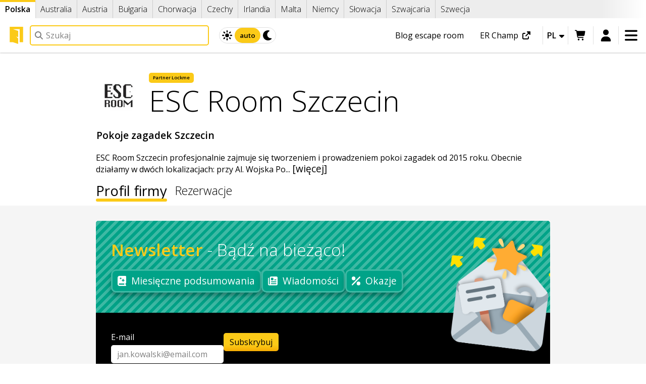

--- FILE ---
content_type: text/html; charset=UTF-8
request_url: https://lock.me/pl/company/esc-room
body_size: 32869
content:
<!DOCTYPE html>
<html
    lang="pl"    data-controller="turbo-app"
    data-theme="auto"
    data-bs-theme="auto"
>
<head>
    <meta charset="UTF-8"><title>ESC Room Szczecin Szczecin pokoje, opinie, ceny | Lockme</title>
    <meta name="description" property="og:description" content="ESC Room Szczecin profesjonalnie zajmuje się tworzeniem i prowadzeniem pokoi zagadek od 2015 roku. Obecnie działamy w dwóch lokalizacjach: przy Al. Wojska Polskiego 52, gdzie znajdziecie pokoje &quot;Se7en&quot;, &quot;Zasypani&quot;, &quot;Biały Wilk&quot; i &quot;Project: Human&quot;,...">
    <meta name="viewport" content="width=device-width,minimum-scale=1,initial-scale=1">

    <meta property="og:url" content="https://lock.me/pl/company/esc-room"/>
    <meta property="og:site_name" content="Lockme"/>
    <meta property="og:type" content="website"/>
    <meta property="og:image"
          content="https://img.lock.me/blank%2Ffb%2Fog_company.webp?og=company&amp;og_a=company%2F20-esc-room-5ec635005e9b96.31093193.webp&amp;og_name=ESC+Room+Szczecin&amp;og_cities=Szczecin&amp;fm=webp&amp;s=8fe761154150ab09d7f6b760b41cd44e"
    />
    <meta property="og:title" content="ESC Room Szczecin Szczecin pokoje, opinie, ceny | Lockme"/>
    <meta property="fb:app_id" content="366083896898944"/>
    <meta name="turbo-cache-control" content="no-cache">
    <link rel="manifest" href="https://lock.me/manifest.json"/>

                        <link rel="alternate"
                  hreflang="x-default"
                  href="https://lock.me/en/company/esc-room"
            />
                            <link rel="alternate"
                      hreflang="bg"
                      href="https://lock.me/bg/company/esc-room"
                />
                            <link rel="alternate"
                      hreflang="cs"
                      href="https://lock.me/cs/company/esc-room"
                />
                            <link rel="alternate"
                      hreflang="de"
                      href="https://lock.me/de/company/esc-room"
                />
                            <link rel="alternate"
                      hreflang="en"
                      href="https://lock.me/en/company/esc-room"
                />
                            <link rel="alternate"
                      hreflang="pl"
                      href="https://lock.me/pl/company/esc-room"
                />
                            <link rel="alternate"
                      hreflang="sk"
                      href="https://lock.me/sk/company/esc-room"
                />
                            <link rel="alternate"
                      hreflang="sv"
                      href="https://lock.me/sv/company/esc-room"
                />
                            <link rel="alternate"
                      hreflang="uk"
                      href="https://lock.me/uk/company/esc-room"
                />
                        
                <link rel="preconnect" href="https://a.tile.openstreetmap.org"/>
            <link rel="preconnect" href="https://b.tile.openstreetmap.org"/>
            <link rel="preconnect" href="https://c.tile.openstreetmap.org"/>
    
    <link rel="canonical" href="https://lock.me/pl/company/esc-room"/>

    <link rel="stylesheet" href="/build/1689.de22a5ad.css" data-turbo-track="reload"><link rel="stylesheet" href="/build/5714.c80ec11d.css" data-turbo-track="reload">

    <link rel="icon" href="/build/img/favicons/lockme/favicon_48.27aca4b9.png" sizes="48x48"/>
    <link rel="icon" href="/build/img/favicons/lockme/favicon_192.fd8a7562.png" sizes="192x192"/>
    <link rel="shortcut icon" href="/build/img/favicons/lockme/favicon_48.27aca4b9.png"/>
    <link rel="apple-touch-icon" href="/build/img/favicons/lockme/favicon_180.6cbb4755.png"/>

    <script src="/build/runtime.e8aca443.js" defer data-turbo-track="reload"></script><script src="/build/4114.09e83b85.js" defer data-turbo-track="reload"></script><script src="/build/4986.64521b0b.js" defer data-turbo-track="reload"></script><script src="/build/1576.af392d1a.js" defer data-turbo-track="reload"></script><script src="/build/1689.11f856f9.js" defer data-turbo-track="reload"></script><script src="/build/3594.fc4793c6.js" defer data-turbo-track="reload"></script><script src="/build/site.3d67f82b.js" defer data-turbo-track="reload"></script>

            <script type="application/ld+json">{"@context":"https:\/\/schema.org","@type":"EntertainmentBusiness","name":"ESC Room Szczecin","description":"ESC Room Szczecin profesjonalnie zajmuje si\u0119 tworzeniem i prowadzeniem pokoi zagadek od 2015 roku. Obecnie dzia\u0142amy w dw\u00f3ch lokalizacjach: przy Al. Wojska Polskiego 52, gdzie znajdziecie pokoje \"Se7en\", \"Zasypani\", \"Bia\u0142y Wilk\" i \"Project: Human\", a od 2025 roku przy ul. Twardowskiego 5, gdzie dzia\u0142a pok\u00f3j \"Rze\u017anik z Niebuszewa\". Do gry zapraszaj\u0105 Mistrzowie Gry: Asia, Jacek, Karolina, Julia i dwie Natalie :)","url":"https:\/\/lock.me\/pl\/company\/esc-room","logo":"https:\/\/img.lock.me\/company\/20-esc-room-5ec635005e9b96.31093193.webp?w=290&h=290&s=cad4d94a2387776faecf1eb7572dd414","image":"https:\/\/img.lock.me\/company\/20-esc-room-5ec635005e9b96.31093193.webp?w=290&h=290&s=cad4d94a2387776faecf1eb7572dd414","containsPlace":[{"@type":"Place","address":"Al. Wojska Polskiego 52\/21\r\n(wej\u015bcie od ul. Jagiello\u0144skiej!)\r\nSzczecin","geo":{"@type":"GeoCoordinates","addressCountry":"PL","latitude":53.431654600000002,"longitude":14.5406148},"telephone":"+48 505 865 990\r\n+48 883 735 798"},{"@type":"Place","address":"ul. Twardowskiego 5\r\n(teren Domar)\r\nSzczecin","geo":{"@type":"GeoCoordinates","addressCountry":"PL","latitude":53.431248806869,"longitude":14.524454844475001},"telephone":"+48 505 865 990\r\n+48 883 735 798"}],"makesOffer":[{"@type":"Offer","itemOffered":{"@type":"Game","name":"Se7en","url":"https:\/\/lock.me\/pl\/poland\/zachodniopomorskie\/szczecin\/escape-room\/esc-room\/732-se7en"}},{"@type":"Offer","itemOffered":{"@type":"Game","name":"Zasypani","url":"https:\/\/lock.me\/pl\/poland\/zachodniopomorskie\/szczecin\/escape-room\/esc-room\/2739-zasypani"}},{"@type":"Offer","itemOffered":{"@type":"Game","name":"Bia\u0142y Wilk","url":"https:\/\/lock.me\/pl\/poland\/zachodniopomorskie\/szczecin\/escape-room\/esc-room\/11531-bialy-wilk"}},{"@type":"Offer","itemOffered":{"@type":"Game","name":"Project: Human","url":"https:\/\/lock.me\/pl\/poland\/zachodniopomorskie\/szczecin\/escape-room\/esc-room\/14995-project-human"}},{"@type":"Offer","itemOffered":{"@type":"Game","name":"Rze\u017anik z Niebuszewa","url":"https:\/\/lock.me\/pl\/poland\/zachodniopomorskie\/szczecin\/escape-room\/esc-room\/15158-rzeznik-z-niebuszewa"}}],"aggregateRating":{"@type":"AggregateRating","ratingCount":419,"reviewCount":419,"bestRating":10,"worstRating":0,"ratingValue":8.6168491526000004}}</script>
        <meta name="turbo-prefetch" content="false">

    <script>
                if (
            window.matchMedia
            && window.matchMedia('(prefers-color-scheme: dark)').matches
            && document.documentElement.dataset.bsTheme === 'auto'
        ) {
            document.documentElement.dataset.bsTheme = 'dark'
        }
    </script>
<script async="true" data-browser-key="31c6734bb66dbd487538ba91efcc982b2674ba493ea4e22a17f239648b4dbbf9" data-sample-rate="1.000000" data-parent-trace-id="c2d3f89bb47e9e01073bd5eb86176576" data-transaction-name="App\Controller\Site\Company\ProfileController" data-collector="https://ingest.upsun-eu-5.observability-pipeline.blackfire.io" src="https://admin-pipeline.upsun-eu-5.observability-pipeline.blackfire.io/js/probe.js"></script></head>
<body     data-controller="analytics fbq geolocation scrollto history" data-analytics-debug-value="0" data-analytics-id-value="G-H9E57C3QC3" data-fbq-token-value="176162212967576" data-geolocation-city-value="0" data-geolocation-country-value="1" data-geolocation-force-value="false"
 class="">
    <header class="top_bar" data-scrollto-target="header">
        <div
            class="scroll_list_container full_width scroll_nav_container scrolled_left"
            data-controller="countrybar horizontal-nav"
        >
            <nav
                class="scroll_list scroll_nav country_bar"
                data-horizontal-nav-target="nav"
            >
                                    <a href="/pl/poland"
                       data-country-change="PL"
                                                    class="act"
                            data-horizontal-nav-target="current"
                                            >
                        Polska
                    </a>
                                    <a href="/pl/australia"
                       data-country-change="AU"
                                            >
                        Australia
                    </a>
                                    <a href="/pl/austria"
                       data-country-change="AT"
                                            >
                        Austria
                    </a>
                                    <a href="/pl/bulgaria"
                       data-country-change="BG"
                                            >
                        Bułgaria
                    </a>
                                    <a href="/pl/croatia"
                       data-country-change="HR"
                                            >
                        Chorwacja
                    </a>
                                    <a href="/pl/czechia"
                       data-country-change="CZ"
                                            >
                        Czechy
                    </a>
                                    <a href="/pl/ireland"
                       data-country-change="IE"
                                            >
                        Irlandia
                    </a>
                                    <a href="/pl/malta"
                       data-country-change="MT"
                                            >
                        Malta
                    </a>
                                    <a href="/pl/germany"
                       data-country-change="DE"
                                            >
                        Niemcy
                    </a>
                                    <a href="/pl/slovakia"
                       data-country-change="SK"
                                            >
                        Słowacja
                    </a>
                                    <a href="/pl/switzerland"
                       data-country-change="CH"
                                            >
                        Szwajcaria
                    </a>
                                    <a href="/pl/sweden"
                       data-country-change="SE"
                                            >
                        Szwecja
                    </a>
                            </nav>
        </div>

        <div class="main_bar">
            <a class="logo" href="/pl/poland" aria-label="Logo Lockme">
                <svg version="1.1" x="0px" y="0px" viewBox="0 0 40 40" style="enable-background:new 0 0 40 40;" space="preserve" fill="currentColor" class="lockme_icon" aria-hidden="true"><polygon points="36.17,35.92 36.17,0 3.83,0 3.83,35.92 11.79,35.92 24.37,40 24.37,27.16 19.32,22.48 24.37,24.12 24.37,9.57 11.79,5.49 27.96,5.49 27.96,35.92 "></polygon></svg>
            </a>

            <form
                class="quicksearch_container"
                method="get"
                action="/pl/search"
                onsubmit="return false;"
                data-controller="search"
            >
                <section class="quicksearch global" data-search-target="quicksearch">
                    <label class="search_label quicksearch_label">
                        <svg viewBox="0 0 512 512" fill="currentColor" class="lmfa" aria-hidden="true"><path fill="currentColor" d="M416 208c0 45.9-14.9 88.3-40 122.7L502.6 457.4c12.5 12.5 12.5 32.8 0 45.3s-32.8 12.5-45.3 0L330.7 376C296.3 401.1 253.9 416 208 416 93.1 416 0 322.9 0 208S93.1 0 208 0 416 93.1 416 208zM208 352a144 144 0 1 0 0-288 144 144 0 1 0 0 288z"></path></svg>
                        <input aria-label="Pole wyszukiwania"
                               type="text"
                               name="q"
                               placeholder="Szukaj"
                               autocomplete="off"
                               class="quicksearch_input global"
                            data-search-target="query"
                            data-action="input->search#queryChange focus->search#focusQuery keydown->search#queryKey"
                        />
                    </label>

                    <button type="button"
                            class="search_close"
                        data-action="search#blurQuery"
                    >
                        <svg viewBox="0 0 384 512" fill="currentColor" class="lmfa" aria-hidden="true"><path fill="currentColor" d="M55.1 73.4c-12.5-12.5-32.8-12.5-45.3 0s-12.5 32.8 0 45.3L147.2 256 9.9 393.4c-12.5 12.5-12.5 32.8 0 45.3s32.8 12.5 45.3 0L192.5 301.3 329.9 438.6c12.5 12.5 32.8 12.5 45.3 0s12.5-32.8 0-45.3L237.8 256 375.1 118.6c12.5-12.5 12.5-32.8 0-45.3s-32.8-12.5-45.3 0L192.5 210.7 55.1 73.4z"></path></svg>
                    </button>
                    <ul data-write="Zacznij pisać - tu pojawią się wyniki."
                        data-zero="Brak wyników"
                        data-loading="Ładowanie..."
                        data-search="Pokaż wszystkie wyniki"
                        data-url="/pl/search?q="
                        data-browse="Przeglądaj"
                        data-book="Rezerwuję teraz"
                        data-controller="perfect-scrollbar"
                        data-search-target="list"
                    ></ul>
                    <div
    class="placeholder"
    data-search-target="placeholder"
                data-geolocation-target="placeholder"
    >
    <div
        data-searches="/pl/search"
        style="display: none;"
        data-geolocation-target="recent" data-search-target="recent"
    >
        <span class="h2">Ostatnio wyszukiwane:</span>
        <ul data-search-target="recentsList"></ul>
    </div>
    <span class="h2">Przydatne linki</span>
    <ul>
        <li>
            



<a  class="btn btn-secondary" href="/pl/what-is-the-escape-room">
    Co to jest escape room?
            </a>
        </li>
        <li>
            



<a  class="btn btn-secondary" href="/pl/poland/ranking-escape-room">
    Wszystkie pokoje
            </a>
        </li>
        <li>
            



<a  class="btn btn-secondary" href="/pl/gift-voucher">
    Vouchery prezentowe
            </a>
        </li>
        <li>
            



<a  class="btn btn-secondary" href="/pl/add-room-or-company">
    Dodaj pokój lub firmę
            </a>
        </li>
    </ul>
    </div>

                </section>
            </form>

            <div data-controller="theme-switch" class="theme_switch" id="top_theme_switch">
    <button value="light" data-action="theme-switch#saveTheme" title="Jasny motyw">
        <span>
            <svg viewBox="0 0 512 512" fill="currentColor" class="lmfa" aria-hidden="true"><path fill="currentColor" d="M224 80l0-48c0-17.7 14.3-32 32-32s32 14.3 32 32l0 48c0 17.7-14.3 32-32 32s-32-14.3-32-32zM160 256a96 96 0 1 1 192 0 96 96 0 1 1 -192 0zM0 256c0-17.7 14.3-32 32-32l48 0c17.7 0 32 14.3 32 32s-14.3 32-32 32l-48 0c-17.7 0-32-14.3-32-32zm432-32l48 0c17.7 0 32 14.3 32 32s-14.3 32-32 32l-48 0c-17.7 0-32-14.3-32-32s14.3-32 32-32zM256 512c-17.7 0-32-14.3-32-32l0-48c0-17.7 14.3-32 32-32s32 14.3 32 32l0 48c0 17.7-14.3 32-32 32zM73.4 438.6c-12.5-12.5-12.5-32.8 0-45.3l32-32c12.5-12.5 32.8-12.5 45.3 0s12.5 32.8 0 45.3l-32 32c-12.5 12.5-32.8 12.5-45.3 0zm288-333.3l32-32c12.5-12.5 32.8-12.5 45.3 0s12.5 32.8 0 45.3l-32 32c-12.5 12.5-32.8 12.5-45.3 0s-12.5-32.8 0-45.3zm77.3 333.3c-12.5 12.5-32.8 12.5-45.3 0l-32-32c-12.5-12.5-12.5-32.8 0-45.3s32.8-12.5 45.3 0l32 32c12.5 12.5 12.5 32.8 0 45.3zm-333.3-288l-32-32c-12.5-12.5-12.5-32.8 0-45.3s32.8-12.5 45.3 0l32 32c12.5 12.5 12.5 32.8 0 45.3s-32.8 12.5-45.3 0z"></path></svg>
        </span>
    </button>
    <button value="auto" data-action="theme-switch#saveTheme" title="Motyw systemu">
        <span class="text">auto</span>
    </button>
    <button value="dark" data-action="theme-switch#saveTheme" title="Ciemny motyw">
        <span>
            <svg viewBox="0 0 512 512" fill="currentColor" class="lmfa" aria-hidden="true"><path fill="currentColor" d="M256 0C114.6 0 0 114.6 0 256S114.6 512 256 512c68.8 0 131.3-27.2 177.3-71.4 7.3-7 9.4-17.9 5.3-27.1s-13.7-14.9-23.8-14.1c-4.9 .4-9.8 .6-14.8 .6-101.6 0-184-82.4-184-184 0-72.1 41.5-134.6 102.1-164.8 9.1-4.5 14.3-14.3 13.1-24.4S322.6 8.5 312.7 6.3C294.4 2.2 275.4 0 256 0z"></path></svg>
        </span>
    </button>
</div>



                        <div class="top_links">
                <a class="link erchamp"
                   href="https://erchamp.com">
                    ER Champ
                    <svg viewBox="0 0 512 512" fill="currentColor" class="lmfa" aria-hidden="true"><path fill="currentColor" d="M290.4 19.8C295.4 7.8 307.1 0 320 0L480 0c17.7 0 32 14.3 32 32l0 160c0 12.9-7.8 24.6-19.8 29.6s-25.7 2.2-34.9-6.9L400 157.3 246.6 310.6c-12.5 12.5-32.8 12.5-45.3 0s-12.5-32.8 0-45.3L354.7 112 297.4 54.6c-9.2-9.2-11.9-22.9-6.9-34.9zM0 176c0-44.2 35.8-80 80-80l80 0c17.7 0 32 14.3 32 32s-14.3 32-32 32l-80 0c-8.8 0-16 7.2-16 16l0 256c0 8.8 7.2 16 16 16l256 0c8.8 0 16-7.2 16-16l0-80c0-17.7 14.3-32 32-32s32 14.3 32 32l0 80c0 44.2-35.8 80-80 80L80 512c-44.2 0-80-35.8-80-80L0 176z"></path></svg>
                </a>
                <a href="/pl/blog" class="link">
                    Blog escape room
                </a>
                <a class="link xmas"
                   href="/pl/gift-voucher">
                    Vouchery prezentowe
                                            <svg viewBox="0 0 576 512" fill="currentColor" class="lmfa" aria-hidden="true"><path opacity=".4" fill="currentColor" d="M0 341c0 41.4 33.6 75 75 75 50.5 0 94.3-33.5 108.1-81.2-4.5-6.5-7.1-14.3-7.1-22.8 0-14.2 7.4-26.6 18.5-33.7l5.4-28.2 64.1-64.1 0 72.4c14.7 13.2 24 32.3 24 53.7 0 39.8-32.2 72-72 72-7.2 0-14.2-1.1-20.8-3-2.1 8.4-3.2 17.1-3.2 25.9l0 9.1c0 53 43 96 96 96s96-43 96-96l0-9.1c0-25.1-9-49.4-25.3-68.4l-46.7-54.5 0-98.1 64.1 64.1 14.4 74.7c10.2 53 56.6 91.3 110.5 91.3 41.4 0 75-33.6 75-75 0-54-38.3-100.3-91.3-110.5l-74.7-14.4-98-98 0-94.1c0-13.3-10.7-24-24-24s-24 10.7-24 24l0 94.1-98 98-74.7 14.4C38.3 240.6 0 287 0 341z"></path><path fill="currentColor" d="M376 112a40 40 0 1 0 0-80 40 40 0 1 0 0 80zM216 352a40 40 0 1 0 0-80 40 40 0 1 0 0 80z"></path></svg>
                                    </a>
                <a class="link"
                   href="/pl/poland/ranking-escape-room">
                    Wszystkie pokoje
                </a>
                <a class="link"
                   href="/pl/what-is-the-escape-room">
                    Co to jest escape room?
                </a>
            </div>
            <div class="top_options">
                <div class="lang_select"
                     data-label="Language"
                    data-controller="close-click"
                >
                    <button aria-label="Zmień język" data-action="close-click#toggle">
                        pl
                        <svg viewBox="0 0 320 512" fill="currentColor" class="lmfa caret" aria-hidden="true"><path fill="currentColor" d="M140.3 376.8c12.6 10.2 31.1 9.5 42.8-2.2l128-128c9.2-9.2 11.9-22.9 6.9-34.9S301.4 192 288.5 192l-256 0c-12.9 0-24.6 7.8-29.6 19.8S.7 237.5 9.9 246.6l128 128 2.4 2.2z"></path></svg>
                    </button>
                    <ul class="langs">
                            <a href="https://lock.me/bg/company/esc-room"
       class="last"
       title="български - експериментална версия"
       data-turbo="false"
    >
                    bg
                            <svg viewBox="0 0 448 512" fill="currentColor" class="lmfa lmfa-fw" aria-hidden="true"><path fill="currentColor" d="M288 0L128 0C110.3 0 96 14.3 96 32s14.3 32 32 32L128 215.5 7.5 426.3C2.6 435 0 444.7 0 454.7 0 486.4 25.6 512 57.3 512l333.4 0c31.6 0 57.3-25.6 57.3-57.3 0-10-2.6-19.8-7.5-28.4L320 215.5 320 64c17.7 0 32-14.3 32-32S337.7 0 320 0L288 0zM192 215.5l0-151.5 64 0 0 151.5c0 11.1 2.9 22.1 8.4 31.8l41.6 72.7-164 0 41.6-72.7c5.5-9.7 8.4-20.6 8.4-31.8z"></path></svg>
            </a>
        <a href="https://lock.me/cs/company/esc-room"
       class=""
       title="čeština"
       data-turbo="false"
    >
                    cs
                    </a>
        <a href="https://lock.me/de/company/esc-room"
       class=""
       title="Deutsch"
       data-turbo="false"
    >
                    de
                    </a>
        <a href="https://lock.me/en/company/esc-room"
       class=""
       title="English"
       data-turbo="false"
    >
                    en
                    </a>
        <a href="https://lock.me/pl/company/esc-room"
       class="act"
       title="polski"
       data-turbo="false"
    >
                    pl
                    </a>
        <a href="https://lock.me/sk/company/esc-room"
       class=""
       title="slovenčina - experimentálna verzia"
       data-turbo="false"
    >
                    sk
                            <svg viewBox="0 0 448 512" fill="currentColor" class="lmfa lmfa-fw" aria-hidden="true"><path fill="currentColor" d="M288 0L128 0C110.3 0 96 14.3 96 32s14.3 32 32 32L128 215.5 7.5 426.3C2.6 435 0 444.7 0 454.7 0 486.4 25.6 512 57.3 512l333.4 0c31.6 0 57.3-25.6 57.3-57.3 0-10-2.6-19.8-7.5-28.4L320 215.5 320 64c17.7 0 32-14.3 32-32S337.7 0 320 0L288 0zM192 215.5l0-151.5 64 0 0 151.5c0 11.1 2.9 22.1 8.4 31.8l41.6 72.7-164 0 41.6-72.7c5.5-9.7 8.4-20.6 8.4-31.8z"></path></svg>
            </a>
        <a href="https://lock.me/sv/company/esc-room"
       class=""
       title="svenska - experimentell version"
       data-turbo="false"
    >
                    sv
                            <svg viewBox="0 0 448 512" fill="currentColor" class="lmfa lmfa-fw" aria-hidden="true"><path fill="currentColor" d="M288 0L128 0C110.3 0 96 14.3 96 32s14.3 32 32 32L128 215.5 7.5 426.3C2.6 435 0 444.7 0 454.7 0 486.4 25.6 512 57.3 512l333.4 0c31.6 0 57.3-25.6 57.3-57.3 0-10-2.6-19.8-7.5-28.4L320 215.5 320 64c17.7 0 32-14.3 32-32S337.7 0 320 0L288 0zM192 215.5l0-151.5 64 0 0 151.5c0 11.1 2.9 22.1 8.4 31.8l41.6 72.7-164 0 41.6-72.7c5.5-9.7 8.4-20.6 8.4-31.8z"></path></svg>
            </a>
        <a href="https://lock.me/uk/company/esc-room"
       class=""
       title="українська"
       data-turbo="false"
    >
                    uk
                    </a>
    
                    </ul>
                </div>


                                    <div class="cart">
                            <a
        href="/pl/your-basket"
        rel="nofollow"
        class="basket_icon inact"
        aria-label="Koszyk"
        data-controller="basket"
        data-action="basket@window->basket#redraw"
    >
        <svg viewBox="0 0 640 512" fill="currentColor" class="lmfa" aria-hidden="true"><path fill="currentColor" d="M24-16C10.7-16 0-5.3 0 8S10.7 32 24 32l45.3 0c3.9 0 7.2 2.8 7.9 6.6l52.1 286.3c6.2 34.2 36 59.1 70.8 59.1L456 384c13.3 0 24-10.7 24-24s-10.7-24-24-24l-255.9 0c-11.6 0-21.5-8.3-23.6-19.7l-5.1-28.3 303.6 0c30.8 0 57.2-21.9 62.9-52.2L568.9 69.9C572.6 50.2 557.5 32 537.4 32l-412.7 0-.4-2c-4.8-26.6-28-46-55.1-46L24-16zM208 512a48 48 0 1 0 0-96 48 48 0 1 0 0 96zm224 0a48 48 0 1 0 0-96 48 48 0 1 0 0 96z"></path></svg>
    </a>

                    </div>
                        <div  class="menu_user">
        <a class="login" href="/pl/log-in" data-ico="&#xf035;" title="Zaloguj się" rel="nofollow">
            <svg viewBox="0 0 448 512" fill="currentColor" class="lmfa" aria-hidden="true"><path fill="currentColor" d="M224 248a120 120 0 1 0 0-240 120 120 0 1 0 0 240zm-29.7 56C95.8 304 16 383.8 16 482.3 16 498.7 29.3 512 45.7 512l356.6 0c16.4 0 29.7-13.3 29.7-29.7 0-98.5-79.8-178.3-178.3-178.3l-59.4 0z"></path></svg>
        </a>
    </div>

                
                <div class="menu_main"
                     data-label="Menu"
                    data-controller="close-click" data-close-click-body-class-value="stuck_menu"
                >
                    <button aria-label="Otwórz menu" data-action="close-click#toggle">
                        <svg viewBox="0 0 448 512" fill="currentColor" class="lmfa" aria-hidden="true"><path fill="currentColor" d="M0 96C0 78.3 14.3 64 32 64l384 0c17.7 0 32 14.3 32 32s-14.3 32-32 32L32 128C14.3 128 0 113.7 0 96zM0 256c0-17.7 14.3-32 32-32l384 0c17.7 0 32 14.3 32 32s-14.3 32-32 32L32 288c-17.7 0-32-14.3-32-32zM448 416c0 17.7-14.3 32-32 32L32 448c-17.7 0-32-14.3-32-32s14.3-32 32-32l384 0c17.7 0 32 14.3 32 32z"></path></svg>
                    </button>
                    <section data-controller="toggle-open perfect-scrollbar">
                        <header>
                            <a href="/pl/poland/ranking-escape-room">
                                <span class="circle">
                                    <svg viewBox="0 0 512 512" fill="currentColor" class="lmfa" aria-hidden="true"><path fill="currentColor" d="M40 48C26.7 48 16 58.7 16 72l0 48c0 13.3 10.7 24 24 24l48 0c13.3 0 24-10.7 24-24l0-48c0-13.3-10.7-24-24-24L40 48zM192 64c-17.7 0-32 14.3-32 32s14.3 32 32 32l288 0c17.7 0 32-14.3 32-32s-14.3-32-32-32L192 64zm0 160c-17.7 0-32 14.3-32 32s14.3 32 32 32l288 0c17.7 0 32-14.3 32-32s-14.3-32-32-32l-288 0zm0 160c-17.7 0-32 14.3-32 32s14.3 32 32 32l288 0c17.7 0 32-14.3 32-32s-14.3-32-32-32l-288 0zM16 232l0 48c0 13.3 10.7 24 24 24l48 0c13.3 0 24-10.7 24-24l0-48c0-13.3-10.7-24-24-24l-48 0c-13.3 0-24 10.7-24 24zM40 368c-13.3 0-24 10.7-24 24l0 48c0 13.3 10.7 24 24 24l48 0c13.3 0 24-10.7 24-24l0-48c0-13.3-10.7-24-24-24l-48 0z"></path></svg>
                                </span>
                                <p>Wszystkie pokoje</p>
                            </a>
                            <a href="/pl/what-is-the-escape-room">
                                <span class="circle">
                                    <svg viewBox="0 0 192 512" fill="currentColor" class="lmfa" aria-hidden="true"><path fill="currentColor" d="M48 48a48 48 0 1 1 96 0 48 48 0 1 1 -96 0zM0 192c0-17.7 14.3-32 32-32l64 0c17.7 0 32 14.3 32 32l0 256 32 0c17.7 0 32 14.3 32 32s-14.3 32-32 32L32 512c-17.7 0-32-14.3-32-32s14.3-32 32-32l32 0 0-224-32 0c-17.7 0-32-14.3-32-32z"></path></svg>
                                </span>
                                <p>Co to jest escape room?</p>
                            </a>
                            <a href="/pl/gift-voucher">
                                <span class="circle">
                                    <svg viewBox="0 0 512 512" fill="currentColor" class="lmfa" aria-hidden="true"><path fill="currentColor" d="M321.5 68.8C329.1 55.9 342.9 48 357.8 48l2.2 0c22.1 0 40 17.9 40 40s-17.9 40-40 40l-73.3 0 34.8-59.2zm-131 0l34.8 59.2-73.3 0c-22.1 0-40-17.9-40-40s17.9-40 40-40l2.2 0c14.9 0 28.8 7.9 36.3 20.8zm89.6-24.3l-24.1 41-24.1-41C215.7 16.9 186.1 0 154.2 0L152 0c-48.6 0-88 39.4-88 88 0 14.4 3.5 28 9.6 40L64 128c-35.3 0-64 28.7-64 64L0 416c0 35.3 28.7 64 64 64l384 0c35.3 0 64-28.7 64-64l0-224c0-35.3-28.7-64-64-64l-9.6 0c6.1-12 9.6-25.6 9.6-40 0-48.6-39.4-88-88-88l-2.2 0c-31.9 0-61.5 16.9-77.7 44.4zM448 368l0 48-384 0 0-48 384 0zm0-64l-384 0 0-112 138 0-13.2 17.6c-8 10.6-5.8 25.6 4.8 33.6s25.6 5.8 33.6-4.8L256 200 284.8 238.4c8 10.6 23 12.8 33.6 4.8s12.8-23 4.8-33.6l-13.2-17.6 138 0 0 112z"></path></svg>
                                </span>
                                <p>Vouchery prezentowe</p>
                            </a>
                            <a href="https://erchamp.com">
                                <span class="circle">
                                    <svg viewBox="0 0 512 512" fill="currentColor" class="lmfa" aria-hidden="true"><path fill="currentColor" d="M368 0L144 0c-26.5 0-48.1 21.8-47.1 48.2 .2 5.3 .4 10.6 .7 15.8L24 64c-13.3 0-24 10.7-24 24 0 113.7 47.9 177.7 104.2 211.8 21.6 13.1 44 21.5 64.5 26.8 19.4 26.3 39.4 40.6 55.3 48.3l0 73.1-64 0c-17.7 0-32 14.3-32 32s14.3 32 32 32l192 0c17.7 0 32-14.3 32-32s-14.3-32-32-32l-64 0 0-73.1c16.6-8 37.7-23.2 57.9-51.8 17.6-5.2 36.1-12.4 54.1-22.5 29.3-16.4 57.6-40.6 78.5-75.7 20.9-35.2 33.5-80.1 33.5-136.8 0-13.3-10.7-24-24-24l-73.6 0c.3-5.2 .5-10.4 .7-15.8 1-26.5-20.6-48.2-47.1-48.2zM48.8 112l52.4 0c6.5 63.6 18.3 112.3 32.8 149.6-1.7-.9-3.3-1.9-5-2.9-37.9-22.9-74.3-65-80.2-146.7zm388.3 88.4c-15.1 25.5-35.4 43.6-57.4 56.5 13.6-36.7 24.8-83.9 31-144.8l52.3 0c-2.9 37.4-12.7 66.1-25.9 88.4zM266.8 85.8l17.5 35.4 39 5.7c9.8 1.4 13.8 13.5 6.6 20.5l-28.2 27.5 6.7 38.9c1.7 9.8-8.6 17.3-17.4 12.7L256 208 221.1 226.4c-8.8 4.6-19.1-2.8-17.4-12.7l6.7-38.9-28.2-27.5c-7.1-6.9-3.2-19 6.7-20.5l39-5.7 17.5-35.4c4.4-8.9 17.1-8.9 21.5 0z"></path></svg>
                                </span>
                                <p>ER Champ</p>
                            </a>
                        </header>

                        <div >
                <article
                            data-toggle-open-target="opener"
                    >
            <span class="nav_heading"
                                    data-action="click->toggle-open#toggle"
                            >
                                    <svg viewBox="0 0 384 512" fill="currentColor" class="lmfa lmfa-fw" aria-hidden="true"><path fill="currentColor" d="M128 96l0 64 128 0 0-64c0-35.3-28.7-64-64-64s-64 28.7-64 64zM64 160l0-64C64 25.3 121.3-32 192-32S320 25.3 320 96l0 64c35.3 0 64 28.7 64 64l0 224c0 35.3-28.7 64-64 64L64 512c-35.3 0-64-28.7-64-64L0 224c0-35.3 28.7-64 64-64z"></path></svg>
                                Escape roomy
            </span>
                            <a href="/pl/poland/ranking-escape-room">
                    Escape room - wszystkie pokoje
                </a>
                            <a href="/pl/poland/ranking-outdoor-rooms">
                    Gry miejskie - wszystkie pokoje
                </a>
                            <a href="/pl/poland/companies">
                    Wszystkie firmy
                </a>
                            <a href="/pl/poland/special-offers">
                    Promocje
                </a>
                            <a href="/pl/users">
                    Użytkownicy
                </a>
                    </article>
            <article
                            data-toggle-open-target="opener"
                    >
            <span class="nav_heading"
                                    data-action="click->toggle-open#toggle"
                            >
                                    <svg viewBox="0 0 384 512" fill="currentColor" class="lmfa lmfa-fw" aria-hidden="true"><path fill="currentColor" d="M64 0C28.7 0 0 28.7 0 64L0 480c0 11.5 6.2 22.2 16.2 27.8s22.3 5.5 32.2-.4L192 421.3 335.5 507.4c9.9 5.9 22.2 6.1 32.2 .4S384 491.5 384 480l0-416c0-35.3-28.7-64-64-64L64 0z"></path></svg>
                                Nasza oferta
            </span>
                            <a href="/pl/gift-voucher">
                    Vouchery prezentowe
                </a>
                            <a href="/pl/business-offer">
                    Oferta dla firm
                </a>
                            <a href="/pl/escape-room-booking-software">
                    System rezerwacyjny escape room
                </a>
                            <a href="/pl/escape-tales">
                    Gry planszowe Escape Room
                </a>
                            <a href="/pl/contests">
                    Konkursy i quizy
                </a>
                            <a href="/pl/er-champ-final-rooms">
                    Pokoje finałowe ER Champ
                </a>
                    </article>
            <article
                            data-toggle-open-target="opener"
                    >
            <span class="nav_heading"
                                    data-action="click->toggle-open#toggle"
                            >
                                    <svg viewBox="0 0 512 512" fill="currentColor" class="lmfa lmfa-fw" aria-hidden="true"><path fill="currentColor" d="M120 56c0-30.9 25.1-56 56-56l24 0c17.7 0 32 14.3 32 32l0 448c0 17.7-14.3 32-32 32l-32 0c-29.8 0-54.9-20.4-62-48-.7 0-1.3 0-2 0-44.2 0-80-35.8-80-80 0-18 6-34.6 16-48-19.4-14.6-32-37.8-32-64 0-30.9 17.6-57.8 43.2-71.1-7.1-12-11.2-26-11.2-40.9 0-44.2 35.8-80 80-80l0-24zm272 0l0 24c44.2 0 80 35.8 80 80 0 15-4.1 29-11.2 40.9 25.7 13.3 43.2 40.1 43.2 71.1 0 26.2-12.6 49.4-32 64 10 13.4 16 30 16 48 0 44.2-35.8 80-80 80-.7 0-1.3 0-2 0-7.1 27.6-32.2 48-62 48l-32 0c-17.7 0-32-14.3-32-32l0-448c0-17.7 14.3-32 32-32l24 0c30.9 0 56 25.1 56 56z"></path></svg>
                                Strefa wiedzy
            </span>
                            <a href="/pl/what-is-the-escape-room">
                    Co to jest escape room?
                </a>
                            <a href="/pl/blog">
                    Blog
                </a>
                            <a href="/pl/faq">
                    FAQ
                </a>
                            <a href="/pl/escape-room-tourism-in-poland">
                    Turystyka escape room w Polsce
                </a>
                            <a href="/pl/docs">
                    Baza wiedzy
                </a>
                            <a href="/pl/report-website-content">
                    Raportowanie zawartości witryny
                </a>
                    </article>
            <article
                            data-toggle-open-target="opener"
                    >
            <span class="nav_heading"
                                    data-action="click->toggle-open#toggle"
                            >
                                    <svg viewBox="0 0 512 512" fill="currentColor" class="lmfa lmfa-fw" aria-hidden="true"><path fill="currentColor" d="M480 96c17.7 0 32 14.3 32 32s-14.3 32-32 32l-208 0 0-64 208 0zM320 288c17.7 0 32 14.3 32 32s-14.3 32-32 32l-64 0c-17.7 0-32-14.3-32-32s14.3-32 32-32l64 0zm64-64c0 17.7-14.3 32-32 32l-48 0c-17.7 0-32-14.3-32-32s14.3-32 32-32l48 0c17.7 0 32 14.3 32 32zM288 384c17.7 0 32 14.3 32 32s-14.3 32-32 32l-64 0c-17.7 0-32-14.3-32-32s14.3-32 32-32l64 0zm-88-96l.6 0c-5.4 9.4-8.6 20.3-8.6 32 0 13.2 4 25.4 10.8 35.6-24.9 8.7-42.8 32.5-42.8 60.4 0 11.7 3.1 22.6 8.6 32l-8.6 0C71.6 448 0 376.4 0 288l0-61.7c0-42.4 16.9-83.1 46.9-113.1l11.6-11.6C82.5 77.5 115.1 64 149 64l27 0c35.3 0 64 28.7 64 64l0 88c0 22.1-17.9 40-40 40s-40-17.9-40-40l0-56c0-8.8-7.2-16-16-16s-16 7.2-16 16l0 56c0 39.8 32.2 72 72 72z"></path></svg>
                                O nas
            </span>
                            <a href="/pl/get-to-know-us">
                    Kim jesteśmy?
                </a>
                            <a href="/pl/regulations">
                    Regulamin
                </a>
                            <a href="/pl/regulations/5">
                    Polityka prywatności
                </a>
                            <a href="/pl/how-it-works">
                    Działanie serwisu
                </a>
                            <a href="/pl/for-media">
                    Dla mediów
                </a>
                            <a href="/pl/sitemap">
                    Mapa witryny
                </a>
                    </article>
    </div>


                        <ul class="menu_langs" data-controller="close-click">
                                <a href="https://lock.me/bg/company/esc-room"
       class="last"
       title="български - експериментална версия"
       data-turbo="false"
    >
                    bg
                            <svg viewBox="0 0 448 512" fill="currentColor" class="lmfa lmfa-fw" aria-hidden="true"><path fill="currentColor" d="M288 0L128 0C110.3 0 96 14.3 96 32s14.3 32 32 32L128 215.5 7.5 426.3C2.6 435 0 444.7 0 454.7 0 486.4 25.6 512 57.3 512l333.4 0c31.6 0 57.3-25.6 57.3-57.3 0-10-2.6-19.8-7.5-28.4L320 215.5 320 64c17.7 0 32-14.3 32-32S337.7 0 320 0L288 0zM192 215.5l0-151.5 64 0 0 151.5c0 11.1 2.9 22.1 8.4 31.8l41.6 72.7-164 0 41.6-72.7c5.5-9.7 8.4-20.6 8.4-31.8z"></path></svg>
            </a>
        <a href="https://lock.me/cs/company/esc-room"
       class=""
       title="čeština"
       data-turbo="false"
    >
                    cs
                    </a>
        <a href="https://lock.me/de/company/esc-room"
       class=""
       title="Deutsch"
       data-turbo="false"
    >
                    de
                    </a>
        <a href="https://lock.me/en/company/esc-room"
       class=""
       title="English"
       data-turbo="false"
    >
                    en
                    </a>
        <a href="https://lock.me/pl/company/esc-room"
       class="act"
       title="polski"
       data-turbo="false"
    >
                    pl
                    </a>
        <a href="https://lock.me/sk/company/esc-room"
       class=""
       title="slovenčina - experimentálna verzia"
       data-turbo="false"
    >
                    sk
                            <svg viewBox="0 0 448 512" fill="currentColor" class="lmfa lmfa-fw" aria-hidden="true"><path fill="currentColor" d="M288 0L128 0C110.3 0 96 14.3 96 32s14.3 32 32 32L128 215.5 7.5 426.3C2.6 435 0 444.7 0 454.7 0 486.4 25.6 512 57.3 512l333.4 0c31.6 0 57.3-25.6 57.3-57.3 0-10-2.6-19.8-7.5-28.4L320 215.5 320 64c17.7 0 32-14.3 32-32S337.7 0 320 0L288 0zM192 215.5l0-151.5 64 0 0 151.5c0 11.1 2.9 22.1 8.4 31.8l41.6 72.7-164 0 41.6-72.7c5.5-9.7 8.4-20.6 8.4-31.8z"></path></svg>
            </a>
        <a href="https://lock.me/sv/company/esc-room"
       class=""
       title="svenska - experimentell version"
       data-turbo="false"
    >
                    sv
                            <svg viewBox="0 0 448 512" fill="currentColor" class="lmfa lmfa-fw" aria-hidden="true"><path fill="currentColor" d="M288 0L128 0C110.3 0 96 14.3 96 32s14.3 32 32 32L128 215.5 7.5 426.3C2.6 435 0 444.7 0 454.7 0 486.4 25.6 512 57.3 512l333.4 0c31.6 0 57.3-25.6 57.3-57.3 0-10-2.6-19.8-7.5-28.4L320 215.5 320 64c17.7 0 32-14.3 32-32S337.7 0 320 0L288 0zM192 215.5l0-151.5 64 0 0 151.5c0 11.1 2.9 22.1 8.4 31.8l41.6 72.7-164 0 41.6-72.7c5.5-9.7 8.4-20.6 8.4-31.8z"></path></svg>
            </a>
        <a href="https://lock.me/uk/company/esc-room"
       class=""
       title="українська"
       data-turbo="false"
    >
                    uk
                    </a>
    
                        </ul>

                        <div class="localization">
                            <div  class="selection_container time_zones" data-controller="close-click live" data-close-click-component-property-value="open" data-live-name-value="Timezone:Chooser" data-live-url-value="/pl/_components/Timezone:Chooser" id="live-42557237-0" data-live-props-value="{&quot;uri&quot;:&quot;https:\/\/lock.me\/pl\/company\/esc-room&quot;,&quot;open&quot;:false,&quot;search&quot;:&quot;&quot;,&quot;@attributes&quot;:{&quot;id&quot;:&quot;live-42557237-0&quot;},&quot;@checksum&quot;:&quot;q4pyMtsP7GFsNzICHc3c8gmaToCW7y\/oyOPguqIN05o=&quot;}">
    <p>Strefa czasowa:</p>
    

<button class="btn btn-secondary"  data-model="open" data-value="1" data-action="live#update">
                czas wschodnioamerykański (Nowy Jork)
                <svg viewBox="0 0 320 512" fill="currentColor" class="lmfa" aria-hidden="true"><path fill="currentColor" d="M140.3 135.2c12.6-10.3 31.1-9.5 42.8 2.2l128 128c9.2 9.2 11.9 22.9 6.9 34.9S301.4 320 288.5 320l-256 0c-12.9 0-24.6-7.8-29.6-19.8S.7 274.5 9.9 265.4l128-128 2.4-2.2z"></path></svg>
    </button>

    </div>

                        </div>

                        <div data-controller="theme-switch" class="theme_switch" id="menu_theme_switch">
    <button value="light" data-action="theme-switch#saveTheme" title="Jasny motyw">
        <span>
            <svg viewBox="0 0 512 512" fill="currentColor" class="lmfa" aria-hidden="true"><path fill="currentColor" d="M224 80l0-48c0-17.7 14.3-32 32-32s32 14.3 32 32l0 48c0 17.7-14.3 32-32 32s-32-14.3-32-32zM160 256a96 96 0 1 1 192 0 96 96 0 1 1 -192 0zM0 256c0-17.7 14.3-32 32-32l48 0c17.7 0 32 14.3 32 32s-14.3 32-32 32l-48 0c-17.7 0-32-14.3-32-32zm432-32l48 0c17.7 0 32 14.3 32 32s-14.3 32-32 32l-48 0c-17.7 0-32-14.3-32-32s14.3-32 32-32zM256 512c-17.7 0-32-14.3-32-32l0-48c0-17.7 14.3-32 32-32s32 14.3 32 32l0 48c0 17.7-14.3 32-32 32zM73.4 438.6c-12.5-12.5-12.5-32.8 0-45.3l32-32c12.5-12.5 32.8-12.5 45.3 0s12.5 32.8 0 45.3l-32 32c-12.5 12.5-32.8 12.5-45.3 0zm288-333.3l32-32c12.5-12.5 32.8-12.5 45.3 0s12.5 32.8 0 45.3l-32 32c-12.5 12.5-32.8 12.5-45.3 0s-12.5-32.8 0-45.3zm77.3 333.3c-12.5 12.5-32.8 12.5-45.3 0l-32-32c-12.5-12.5-12.5-32.8 0-45.3s32.8-12.5 45.3 0l32 32c12.5 12.5 12.5 32.8 0 45.3zm-333.3-288l-32-32c-12.5-12.5-12.5-32.8 0-45.3s32.8-12.5 45.3 0l32 32c12.5 12.5 12.5 32.8 0 45.3s-32.8 12.5-45.3 0z"></path></svg>
        </span>
    </button>
    <button value="auto" data-action="theme-switch#saveTheme" title="Motyw systemu">
        <span class="text">auto</span>
    </button>
    <button value="dark" data-action="theme-switch#saveTheme" title="Ciemny motyw">
        <span>
            <svg viewBox="0 0 512 512" fill="currentColor" class="lmfa" aria-hidden="true"><path fill="currentColor" d="M256 0C114.6 0 0 114.6 0 256S114.6 512 256 512c68.8 0 131.3-27.2 177.3-71.4 7.3-7 9.4-17.9 5.3-27.1s-13.7-14.9-23.8-14.1c-4.9 .4-9.8 .6-14.8 .6-101.6 0-184-82.4-184-184 0-72.1 41.5-134.6 102.1-164.8 9.1-4.5 14.3-14.3 13.1-24.4S322.6 8.5 312.7 6.3C294.4 2.2 275.4 0 256 0z"></path></svg>
        </span>
    </button>
</div>


                        <div class="short_contact">
    <a class="social_link mail" href="/cdn-cgi/l/email-protection#4d3e383d3d223f390d21222e26632028">
        <svg viewBox="0 0 512 512" fill="currentColor" class="lmfa" aria-hidden="true"><path fill="currentColor" d="M48 64c-26.5 0-48 21.5-48 48 0 15.1 7.1 29.3 19.2 38.4l208 156c17.1 12.8 40.5 12.8 57.6 0l208-156c12.1-9.1 19.2-23.3 19.2-38.4 0-26.5-21.5-48-48-48L48 64zM0 196L0 384c0 35.3 28.7 64 64 64l384 0c35.3 0 64-28.7 64-64l0-188-198.4 148.8c-34.1 25.6-81.1 25.6-115.2 0L0 196z"></path></svg>
        <span><span class="__cf_email__" data-cfemail="9eedebeeeef1eceadef2f1fdf5b0f3fb">[email&#160;protected]</span></span>
    </a>

    

<div class="social_link_list just_icons">
            <a rel="noopener nofollow"
           target="_blank"
           href="https://www.facebook.com/lockmepl/"
           aria-label="Facebook"
           class="social_link facebook just_icons"
        >
            <svg viewBox="0 0 448 512" fill="currentColor" class="lmfa lmfa-fw" aria-hidden="true"><path fill="currentColor" d="M64 32C28.7 32 0 60.7 0 96L0 416c0 35.3 28.7 64 64 64l98.2 0 0-145.8-52.8 0 0-78.2 52.8 0 0-33.7c0-87.1 39.4-127.5 125-127.5 16.2 0 44.2 3.2 55.7 6.4l0 70.8c-6-.6-16.5-1-29.6-1-42 0-58.2 15.9-58.2 57.2l0 27.8 83.6 0-14.4 78.2-69.3 0 0 145.8 129 0c35.3 0 64-28.7 64-64l0-320c0-35.3-28.7-64-64-64L64 32z"></path></svg>
                    </a>
            <a rel="noopener nofollow"
           target="_blank"
           href="https://www.instagram.com/lockmepl/"
           aria-label="Instagram"
           class="social_link instagram just_icons"
        >
            <svg viewBox="0 0 448 512" fill="currentColor" class="lmfa lmfa-fw" aria-hidden="true"><path fill="currentColor" d="M224.3 141a115 115 0 1 0 -.6 230 115 115 0 1 0 .6-230zm-.6 40.4a74.6 74.6 0 1 1 .6 149.2 74.6 74.6 0 1 1 -.6-149.2zm93.4-45.1a26.8 26.8 0 1 1 53.6 0 26.8 26.8 0 1 1 -53.6 0zm129.7 27.2c-1.7-35.9-9.9-67.7-36.2-93.9-26.2-26.2-58-34.4-93.9-36.2-37-2.1-147.9-2.1-184.9 0-35.8 1.7-67.6 9.9-93.9 36.1s-34.4 58-36.2 93.9c-2.1 37-2.1 147.9 0 184.9 1.7 35.9 9.9 67.7 36.2 93.9s58 34.4 93.9 36.2c37 2.1 147.9 2.1 184.9 0 35.9-1.7 67.7-9.9 93.9-36.2 26.2-26.2 34.4-58 36.2-93.9 2.1-37 2.1-147.8 0-184.8zM399 388c-7.8 19.6-22.9 34.7-42.6 42.6-29.5 11.7-99.5 9-132.1 9s-102.7 2.6-132.1-9c-19.6-7.8-34.7-22.9-42.6-42.6-11.7-29.5-9-99.5-9-132.1s-2.6-102.7 9-132.1c7.8-19.6 22.9-34.7 42.6-42.6 29.5-11.7 99.5-9 132.1-9s102.7-2.6 132.1 9c19.6 7.8 34.7 22.9 42.6 42.6 11.7 29.5 9 99.5 9 132.1s2.7 102.7-9 132.1z"></path></svg>
                    </a>
            <a rel="noopener nofollow"
           target="_blank"
           href="https://www.linkedin.com/company/42426185"
           aria-label="LinkedIn"
           class="social_link linkedin just_icons"
        >
            <svg viewBox="0 0 448 512" fill="currentColor" class="lmfa lmfa-fw" aria-hidden="true"><path fill="currentColor" d="M416 32L31.9 32C14.3 32 0 46.5 0 64.3L0 447.7C0 465.5 14.3 480 31.9 480L416 480c17.6 0 32-14.5 32-32.3l0-383.4C448 46.5 433.6 32 416 32zM135.4 416l-66.4 0 0-213.8 66.5 0 0 213.8-.1 0zM102.2 96a38.5 38.5 0 1 1 0 77 38.5 38.5 0 1 1 0-77zM384.3 416l-66.4 0 0-104c0-24.8-.5-56.7-34.5-56.7-34.6 0-39.9 27-39.9 54.9l0 105.8-66.4 0 0-213.8 63.7 0 0 29.2 .9 0c8.9-16.8 30.6-34.5 62.9-34.5 67.2 0 79.7 44.3 79.7 101.9l0 117.2z"></path></svg>
                    </a>
    </div>

</div>


                    </section>
                </div>
            </div>
        </div>
    </header>

    <main >
            <section class="profile_head ">
    <section class="basic">
        <div>
                <picture ><source type="image/webp" media="(min-width: 1000px)" srcset="https://img.lock.me/company%2F20-esc-room-5ec635005e9b96.31093193.webp?w=90&amp;h=90&amp;fm=webp&amp;s=0b456951e98b642c2ceec13866d11b91"><img alt="ESC Room Szczecin" loading="lazy" src="https://img.lock.me/company%2F20-esc-room-5ec635005e9b96.31093193.webp?w=62&amp;h=62&amp;fm=webp&amp;s=ee5c0599495651505aa0b7dfa82b4443"></picture>

            <div>
                            <p class="partner">Partner Lockme</p>
                    <h1 class="break_long_text">    ESC Room Szczecin
</h1>
            </div>
        </div>

            <div class="separator_list_container">
        <div class="separator_list">
                            <a class="city" href="/pl/poland/ranking-escape-room/zachodniopomorskie/szczecin">
                    Pokoje zagadek&nbsp;Szczecin&nbsp;
                </a>
                    </div>
    </div>
        <div class="about">
            <p>    ESC Room Szczecin profesjonalnie zajmuje się tworzeniem i prowadzeniem pokoi zagadek od 2015 roku. Obecnie działamy w dwóch lokalizacjach: przy Al. Wojska Po...
                    <a href="#about_section"
           data-hash="#about_section"
            data-action="scrollto#scrollToDataHash"
        >
            [więcej]
        </a>
    </p>
        </div>
    </section>

    
        <div class="scroll_list_container scroll_nav_container profile_nav scrolled_left"
         id="profile_nav"
        data-controller="horizontal-nav"
    >
        <nav
            class="scroll_list scroll_nav"
            data-horizontal-nav-target="nav"
        >
                <a href="/pl/company/esc-room#profile_nav"
                    class="act"
            data-horizontal-nav-target="current"
            >Profil firmy</a>

            <a href="/pl/company/esc-room/book#profile_nav"
                       rel="nofollow"
        >Rezerwacje</a>

                    </nav>
    </div>
</section>


    <section class="alt-back">
        <div class="right_scroller profile">
                <div>
        
                    <section class="gallery" id="comp_gallery">
                <div data-controller="gallery">
                    <div>
                        <ul data-gallery-target="container">
                                                            <li class="act"                                    data-gallery-target="picture"
                                    data-index="0"
                                >
                                                                            <picture ><source type="image/webp" media="(min-width: 1600px)" srcset="https://img.lock.me/company_photo%2Fekipa-esc-01K1XTR6BAHZ8G3A460TBE6C5G.webp?w=1500&amp;h=843&amp;fm=webp&amp;s=ae8693ee040facb048586e4f8254398e"><source type="image/webp" media="(min-width: 1300px)" srcset="https://img.lock.me/company_photo%2Fekipa-esc-01K1XTR6BAHZ8G3A460TBE6C5G.webp?w=1200&amp;h=675&amp;fm=webp&amp;s=280fcbeaf75cec84f6fb8e6595ff11d2"><source type="image/webp" media="(min-width: 632px)" srcset="https://img.lock.me/company_photo%2Fekipa-esc-01K1XTR6BAHZ8G3A460TBE6C5G.webp?w=900&amp;h=479&amp;fm=webp&amp;s=8adc7853f2bb51cc974d8b9e18972982"><img alt="Zfjęcie firmy" loading="lazy" src="https://img.lock.me/company_photo%2Fekipa-esc-01K1XTR6BAHZ8G3A460TBE6C5G.webp?fit=fill&amp;bg=e1e1e1&amp;w=600&amp;h=600&amp;fm=webp&amp;s=91c3edb0b4439210d6c6348b5baad3d6"></picture>
                                                                    </li>
                                                            <li                                     data-gallery-target="picture"
                                    data-index="1"
                                >
                                                                            <picture ><source type="image/webp" media="(min-width: 1600px)" srcset="https://img.lock.me/company_photo%2F1-01K1XTR6BCYJN4GGPS63Y6DB8A.webp?w=1500&amp;h=843&amp;fm=webp&amp;s=12af15d4050ad8c7ada8ec3fea096cae"><source type="image/webp" media="(min-width: 1300px)" srcset="https://img.lock.me/company_photo%2F1-01K1XTR6BCYJN4GGPS63Y6DB8A.webp?w=1200&amp;h=675&amp;fm=webp&amp;s=5def5175058e32930cac241fbd45e737"><source type="image/webp" media="(min-width: 632px)" srcset="https://img.lock.me/company_photo%2F1-01K1XTR6BCYJN4GGPS63Y6DB8A.webp?w=900&amp;h=479&amp;fm=webp&amp;s=3800082c2d69feb7cb4a0717ef26e3f5"><img alt="Zfjęcie firmy" loading="lazy" src="https://img.lock.me/company_photo%2F1-01K1XTR6BCYJN4GGPS63Y6DB8A.webp?fit=fill&amp;bg=e1e1e1&amp;w=600&amp;h=600&amp;fm=webp&amp;s=34b2e7c6db398424e118b301064f1a56"></picture>
                                                                    </li>
                                                            <li                                     data-gallery-target="picture"
                                    data-index="2"
                                >
                                                                            <picture ><source type="image/webp" media="(min-width: 1600px)" srcset="https://img.lock.me/company_photo%2F2-01K1XTR6BD98VWYSSPS5QXW6PE.webp?w=1500&amp;h=843&amp;fm=webp&amp;s=2b0f472e240bf79cd0d2eeb7e96dee26"><source type="image/webp" media="(min-width: 1300px)" srcset="https://img.lock.me/company_photo%2F2-01K1XTR6BD98VWYSSPS5QXW6PE.webp?w=1200&amp;h=675&amp;fm=webp&amp;s=e2c08265d32ff7435f304e93abcb0128"><source type="image/webp" media="(min-width: 632px)" srcset="https://img.lock.me/company_photo%2F2-01K1XTR6BD98VWYSSPS5QXW6PE.webp?w=900&amp;h=479&amp;fm=webp&amp;s=c8a4809789e0995cf8ee4e92c3d6aa65"><img alt="Zfjęcie firmy" loading="lazy" src="https://img.lock.me/company_photo%2F2-01K1XTR6BD98VWYSSPS5QXW6PE.webp?fit=fill&amp;bg=e1e1e1&amp;w=600&amp;h=600&amp;fm=webp&amp;s=a1a967ba7ccc36511ca960df274d64c5"></picture>
                                                                    </li>
                                                            <li                                     data-gallery-target="picture"
                                    data-index="3"
                                >
                                                                            <picture ><source type="image/webp" media="(min-width: 1600px)" srcset="https://img.lock.me/company_photo%2Ffot1-01K1XTS32NE8WTV6ZTCR780DJK.webp?w=1500&amp;h=843&amp;fm=webp&amp;s=e9976c775fc6a8172db03fd1f0af9f8a"><source type="image/webp" media="(min-width: 1300px)" srcset="https://img.lock.me/company_photo%2Ffot1-01K1XTS32NE8WTV6ZTCR780DJK.webp?w=1200&amp;h=675&amp;fm=webp&amp;s=dd92ddd01e258bca891403aedeefe4f1"><source type="image/webp" media="(min-width: 632px)" srcset="https://img.lock.me/company_photo%2Ffot1-01K1XTS32NE8WTV6ZTCR780DJK.webp?w=900&amp;h=479&amp;fm=webp&amp;s=fc04517167130ac5c7b382d69803f9d0"><img alt="Zfjęcie firmy" loading="lazy" src="https://img.lock.me/company_photo%2Ffot1-01K1XTS32NE8WTV6ZTCR780DJK.webp?fit=fill&amp;bg=e1e1e1&amp;w=600&amp;h=600&amp;fm=webp&amp;s=04cda9d68c7e1f58670cc58ed3f960a9"></picture>
                                                                    </li>
                                                    </ul>
                    </div>
                                            <button data-side data-action="gallery#left" aria-label="Poprzedni slajd">
                            <svg viewBox="0 0 256 512" fill="currentColor" class="lmfa" aria-hidden="true"><path fill="currentColor" d="M15.5 239c-9.4 9.4-9.4 24.6 0 33.9l160 160c9.4 9.4 24.6 9.4 33.9 0s9.4-24.6 0-33.9l-143-143 143-143c9.4-9.4 9.4-24.6 0-33.9s-24.6-9.4-33.9 0L15.5 239z"></path></svg>
                        </button>
                        <button data-side data-action="gallery#right" aria-label="Następny slajd">
                            <svg viewBox="0 0 256 512" fill="currentColor" class="lmfa" aria-hidden="true"><path fill="currentColor" d="M241.5 239c9.4 9.4 9.4 24.6 0 33.9L81.5 433c-9.4 9.4-24.6 9.4-33.9 0s-9.4-24.6 0-33.9l143-143-143-143c-9.4-9.4-9.4-24.6 0-33.9s24.6-9.4 33.9 0l160 160z"></path></svg>
                        </button>

                                                    <div data-dots>
                                                                    <button class="btn_base"
                                            data-index="0"
                                            aria-label="Numer slajdu #1"
                                            class="act"                                        data-gallery-target="dot"
                                        data-action="gallery#exact"
                                    ></button>
                                                                    <button class="btn_base"
                                            data-index="1"
                                            aria-label="Numer slajdu #2"
                                                                                    data-gallery-target="dot"
                                        data-action="gallery#exact"
                                    ></button>
                                                                    <button class="btn_base"
                                            data-index="2"
                                            aria-label="Numer slajdu #3"
                                                                                    data-gallery-target="dot"
                                        data-action="gallery#exact"
                                    ></button>
                                                                    <button class="btn_base"
                                            data-index="3"
                                            aria-label="Numer slajdu #4"
                                                                                    data-gallery-target="dot"
                                        data-action="gallery#exact"
                                    ></button>
                                                            </div>
                                                            </div>
            </section>
        
        <section class="on_alt_bcg opening open"
    data-controller="toggle-open"
    data-toggle-open-target="opener"
        id='about_section'
>
    <h2 class="opener" data-action="click->toggle-open#toggle">
        Opis firmy        <span class="arrow">
            <svg viewBox="0 0 384 512" fill="currentColor" class="lmfa" aria-hidden="true"><path fill="currentColor" d="M209.5 369c-9.4 9.4-24.6 9.4-33.9 0L15.5 209c-9.4-9.4-9.4-24.6 0-33.9s24.6-9.4 33.9 0l143 143 143-143c9.4-9.4 24.6-9.4 33.9 0s9.4 24.6 0 33.9l-160 160z"></path></svg>
        </span>
    </h2>
    <div>
            <p>ESC Room Szczecin profesjonalnie zajmuje się tworzeniem i prowadzeniem pokoi zagadek od 2015 roku. Obecnie działamy w dwóch lokalizacjach: przy Al. Wojska Polskiego 52, gdzie znajdziecie pokoje &quot;Se7en&quot;, &quot;Zasypani&quot;, &quot;Biały Wilk&quot; i &quot;Project: Human&quot;, a od 2025 roku przy ul. Twardowskiego 5, gdzie działa pokój &quot;Rzeźnik z Niebuszewa&quot;. Do gry zapraszają Mistrzowie Gry: Asia, Jacek, Karolina, Julia i dwie Natalie :)</p>
    </div>
</section>


        
                    <section class="on_alt_bcg opening open"
    data-controller="toggle-open"
    data-toggle-open-target="opener"
    >
    <h2 class="opener" data-action="click->toggle-open#toggle">
                    Jagiellońska, Polska
            <span class="arrow">
            <svg viewBox="0 0 384 512" fill="currentColor" class="lmfa" aria-hidden="true"><path fill="currentColor" d="M209.5 369c-9.4 9.4-24.6 9.4-33.9 0L15.5 209c-9.4-9.4-9.4-24.6 0-33.9s24.6-9.4 33.9 0l143 143 143-143c9.4-9.4 24.6-9.4 33.9 0s9.4 24.6 0 33.9l-160 160z"></path></svg>
        </span>
    </h2>
    <div>
                    <section class="contact_map">
            <div class="map">
                <div data-controller="map" data-map-big-value="true" data-map-points-value="[{&quot;y&quot;:53.431654600000002,&quot;x&quot;:14.5406148,&quot;b&quot;:3}]"
                    data-map-target="map"
                ></div>
            </div>
            <div class="data">
                <p class="h4">
                                            Jagiellońska
                                    </p>
                <p>Al. Wojska Polskiego 52/21<br />
(wejście od ul. Jagiellońskiej!)<br />
Szczecin</p>
            </div>
            <nav>
                                                        
                    



<a  class="btn btn-secondary" href="http://escaperoomszczecin.pl/" target="_blank" rel="nofollow" onclick="ga(&#039;send&#039;, &#039;event&#039;, &#039;Website&#039;, &#039;Website:  ESC\u0020Room\u0020Szczecin - Szczecin&#039;)">
    <svg viewBox="0 0 512 512" fill="currentColor" class="lmfa lmfa-fw" aria-hidden="true"><path fill="currentColor" d="M290.4 19.8C295.4 7.8 307.1 0 320 0L480 0c17.7 0 32 14.3 32 32l0 160c0 12.9-7.8 24.6-19.8 29.6s-25.7 2.2-34.9-6.9L400 157.3 246.6 310.6c-12.5 12.5-32.8 12.5-45.3 0s-12.5-32.8 0-45.3L354.7 112 297.4 54.6c-9.2-9.2-11.9-22.9-6.9-34.9zM0 176c0-44.2 35.8-80 80-80l80 0c17.7 0 32 14.3 32 32s-14.3 32-32 32l-80 0c-8.8 0-16 7.2-16 16l0 256c0 8.8 7.2 16 16 16l256 0c8.8 0 16-7.2 16-16l0-80c0-17.7 14.3-32 32-32s32 14.3 32 32l0 80c0 44.2-35.8 80-80 80L80 512c-44.2 0-80-35.8-80-80L0 176z"></path></svg>
                        Strona WWW
                    </a>
                
                                                            



<a  class="btn btn-secondary btn_icon" href="tel:+48505865990" onclick="ga(&#039;send&#039;, &#039;event&#039;, &#039;Phone&#039;, &#039;Phone:  ESC\u0020Room\u0020Szczecin - Szczecin&#039;)">
    <svg viewBox="0 0 512 512" fill="currentColor" class="lmfa lmfa-fw" aria-hidden="true"><path fill="currentColor" d="M160.2 25C152.3 6.1 131.7-3.9 112.1 1.4l-5.5 1.5c-64.6 17.6-119.8 80.2-103.7 156.4 37.1 175 174.8 312.7 349.8 349.8 76.3 16.2 138.8-39.1 156.4-103.7l1.5-5.5c5.4-19.7-4.7-40.3-23.5-48.1l-97.3-40.5c-16.5-6.9-35.6-2.1-47 11.8l-38.6 47.2C233.9 335.4 177.3 277 144.8 205.3L189 169.3c13.9-11.3 18.6-30.4 11.8-47L160.2 25z"></path></svg>
                            +48 505 865 990
                        </a>
                                                                                



<a  class="btn btn-secondary btn_icon" href="tel:+48883735798" onclick="ga(&#039;send&#039;, &#039;event&#039;, &#039;Phone&#039;, &#039;Phone:  ESC\u0020Room\u0020Szczecin - Szczecin&#039;)">
    <svg viewBox="0 0 512 512" fill="currentColor" class="lmfa lmfa-fw" aria-hidden="true"><path fill="currentColor" d="M160.2 25C152.3 6.1 131.7-3.9 112.1 1.4l-5.5 1.5c-64.6 17.6-119.8 80.2-103.7 156.4 37.1 175 174.8 312.7 349.8 349.8 76.3 16.2 138.8-39.1 156.4-103.7l1.5-5.5c5.4-19.7-4.7-40.3-23.5-48.1l-97.3-40.5c-16.5-6.9-35.6-2.1-47 11.8l-38.6 47.2C233.9 335.4 177.3 277 144.8 205.3L189 169.3c13.9-11.3 18.6-30.4 11.8-47L160.2 25z"></path></svg>
                            +48 883 735 798
                        </a>
                                    
                                    



<a  class="btn btn-secondary btn_icon" href="/pl/contact/87/send?back=/pl/company/esc-room" rel="nofollow">
    <svg viewBox="0 0 512 512" fill="currentColor" class="lmfa lmfa-fw" aria-hidden="true"><path fill="currentColor" d="M48 64c-26.5 0-48 21.5-48 48 0 15.1 7.1 29.3 19.2 38.4l208 156c17.1 12.8 40.5 12.8 57.6 0l208-156c12.1-9.1 19.2-23.3 19.2-38.4 0-26.5-21.5-48-48-48L48 64zM0 196L0 384c0 35.3 28.7 64 64 64l384 0c35.3 0 64-28.7 64-64l0-188-198.4 148.8c-34.1 25.6-81.1 25.6-115.2 0L0 196z"></path></svg>
                        Wyślij wiadomość
                    </a>
                
                



<a  class="btn btn-secondary btn_icon" href="https://www.google.com/maps/dir/?api=1&amp;destination=53.4316546,14.5406148" target="_blank">
    <svg viewBox="0 0 512 512" fill="currentColor" class="lmfa lmfa-fw" aria-hidden="true"><path fill="currentColor" d="M512 96c0 50.2-59.1 125.1-84.6 155-3.8 4.4-9.4 6.1-14.5 5L320 256c-17.7 0-32 14.3-32 32s14.3 32 32 32l96 0c53 0 96 43 96 96s-43 96-96 96l-276.4 0c8.7-9.9 19.3-22.6 30-36.8 6.3-8.4 12.8-17.6 19-27.2L416 448c17.7 0 32-14.3 32-32s-14.3-32-32-32l-96 0c-53 0-96-43-96-96s43-96 96-96l39.8 0c-21-31.5-39.8-67.7-39.8-96 0-53 43-96 96-96s96 43 96 96zM117.1 489.1c-3.8 4.3-7.2 8.1-10.1 11.3l-1.8 2-.2-.2c-6 4.6-14.6 4-20-1.8-25.2-27.4-85-97.9-85-148.4 0-53 43-96 96-96s96 43 96 96c0 30-21.1 67-43.5 97.9-10.7 14.7-21.7 28-30.8 38.5l-.6 .7zM128 352a32 32 0 1 0 -64 0 32 32 0 1 0 64 0zM416 128a32 32 0 1 0 0-64 32 32 0 1 0 0 64z"></path></svg>
                    Wyznacz trasę
                </a>
            </nav>
        </section>
    
                <h3 class="line_header">Pokoje dostępne w oddziale Jagiellońska</h3>
        <section class="room_list">
                                                <article class="article profile room
                borderless
    "data-lat="53.4316546"
    data-lng="14.5406148"
    data-action="mouseover->filters#hover mouseout->filters#unhover"
    id="room-article-732">
        <header></header>
    <div>            
    <div class="profile_tile_body room"
            >
        <figure>
            <a  href="/pl/poland/zachodniopomorskie/szczecin/escape-room/esc-room/732-se7en"                 aria-label="Se7en"
            >
                                    

    
    
<picture ><source type="image/webp" media="(min-width: 600px)" srcset="https://img.lock.me/room%2F732-se7en-5ec63558afd367.93562589.webp?w=120&amp;h=120&amp;fm=webp&amp;s=53f88634f764259822d7ef77203b0070"><img class="" width="120" height="120" alt="Escape room - Se7en" loading="lazy" src="https://img.lock.me/room%2F732-se7en-5ec63558afd367.93562589.webp?w=80&amp;h=80&amp;fm=webp&amp;s=809dafc09de174847afe6273fc49a989"></picture>

                            </a>

                                                <figcaption>Partner</figcaption>
                                    </figure>

        <div class="data">
            <header class="name">
                <a  href="/pl/poland/zachodniopomorskie/szczecin/escape-room/esc-room/732-se7en" >
                    <h3>Se7en</h3>
                </a>
                                
        
            </header>

            <div class="links">
                                                            <div class="score">
                            <span class="full_rating">
                                

<span >
    <span class="rating green"
          title="Ocena ogólna - 8.7 (197 opinii)">

        
                                                        <svg viewBox="0 0 576 512" fill="currentColor" class="lmfa lmfa-fw" aria-hidden="true"><path fill="currentColor" d="M309.5-18.9c-4.1-8-12.4-13.1-21.4-13.1s-17.3 5.1-21.4 13.1L193.1 125.3 33.2 150.7c-8.9 1.4-16.3 7.7-19.1 16.3s-.5 18 5.8 24.4l114.4 114.5-25.2 159.9c-1.4 8.9 2.3 17.9 9.6 23.2s16.9 6.1 25 2L288.1 417.6 432.4 491c8 4.1 17.7 3.3 25-2s11-14.2 9.6-23.2L441.7 305.9 556.1 191.4c6.4-6.4 8.6-15.8 5.8-24.4s-10.1-14.9-19.1-16.3L383 125.3 309.5-18.9z"></path></svg>
                                                            <svg viewBox="0 0 576 512" fill="currentColor" class="lmfa lmfa-fw" aria-hidden="true"><path fill="currentColor" d="M309.5-18.9c-4.1-8-12.4-13.1-21.4-13.1s-17.3 5.1-21.4 13.1L193.1 125.3 33.2 150.7c-8.9 1.4-16.3 7.7-19.1 16.3s-.5 18 5.8 24.4l114.4 114.5-25.2 159.9c-1.4 8.9 2.3 17.9 9.6 23.2s16.9 6.1 25 2L288.1 417.6 432.4 491c8 4.1 17.7 3.3 25-2s11-14.2 9.6-23.2L441.7 305.9 556.1 191.4c6.4-6.4 8.6-15.8 5.8-24.4s-10.1-14.9-19.1-16.3L383 125.3 309.5-18.9z"></path></svg>
                                                            <svg viewBox="0 0 576 512" fill="currentColor" class="lmfa lmfa-fw" aria-hidden="true"><path fill="currentColor" d="M309.5-18.9c-4.1-8-12.4-13.1-21.4-13.1s-17.3 5.1-21.4 13.1L193.1 125.3 33.2 150.7c-8.9 1.4-16.3 7.7-19.1 16.3s-.5 18 5.8 24.4l114.4 114.5-25.2 159.9c-1.4 8.9 2.3 17.9 9.6 23.2s16.9 6.1 25 2L288.1 417.6 432.4 491c8 4.1 17.7 3.3 25-2s11-14.2 9.6-23.2L441.7 305.9 556.1 191.4c6.4-6.4 8.6-15.8 5.8-24.4s-10.1-14.9-19.1-16.3L383 125.3 309.5-18.9z"></path></svg>
                                                            <svg viewBox="0 0 576 512" fill="currentColor" class="lmfa lmfa-fw" aria-hidden="true"><path fill="currentColor" d="M309.5-18.9c-4.1-8-12.4-13.1-21.4-13.1s-17.3 5.1-21.4 13.1L193.1 125.3 33.2 150.7c-8.9 1.4-16.3 7.7-19.1 16.3s-.5 18 5.8 24.4l114.4 114.5-25.2 159.9c-1.4 8.9 2.3 17.9 9.6 23.2s16.9 6.1 25 2L288.1 417.6 432.4 491c8 4.1 17.7 3.3 25-2s11-14.2 9.6-23.2L441.7 305.9 556.1 191.4c6.4-6.4 8.6-15.8 5.8-24.4s-10.1-14.9-19.1-16.3L383 125.3 309.5-18.9z"></path></svg>
                                                            <svg viewBox="0 0 576 512" fill="currentColor" class="lmfa lmfa-fw half" aria-hidden="true"><path opacity=".4" fill="currentColor" d="M288.1-32c0 37.3 0 74.7 0 112 12.7 24.8 25.3 49.6 38 74.4 9.3 18.2 26.7 30.9 47 34.1l82.5 13.1-59 59.1c-14.5 14.5-21.1 35-17.9 55.2l13 82.5-74.4-37.9c-9.1-4.6-19.1-7-29-7 0 21.3 0 42.7 0 64 48.1 24.5 96.2 48.9 144.3 73.4 8 4.1 17.7 3.3 25-2s11-14.2 9.6-23.2L441.7 305.9 556.1 191.4c6.4-6.4 8.6-15.8 5.8-24.4s-10.1-14.9-19.1-16.3L383 125.3 309.5-18.9c-4.1-8-12.4-13.1-21.4-13.1z"></path><path fill="currentColor" d="M288.1-32l0 0c-9 0-17.3 5.1-21.4 13.1L193.1 125.3 33.2 150.7c-8.9 1.4-16.3 7.7-19.1 16.3s-.5 18 5.8 24.4l114.4 114.5-25.2 159.9c-1.4 8.9 2.3 17.9 9.6 23.2s16.9 6.1 25 2l144.3-73.4 0 0 0-64 0 0 0-273.6 0 0 0-112z"></path></svg>
                                    </span>
</span>

                                8.7/10
                            </span>

                                                    </div>
                                    
                <a href="/pl/company/esc-room"                   class="company"
                   title="ESC Room Szczecin"
                >ESC Room Szczecin</a>
                <a href="/pl/poland/ranking-escape-room"
                   class="country"
                   title="Polska"
                >Polska</a>
                <a href="/pl/poland/ranking-escape-room/zachodniopomorskie/szczecin"
                   class="city"
                   title="Szczecin"
                >Szczecin</a>
            </div>

            <div class="basic_info">
                <div title="Liczba osób">
                    <span class="round_icon"><svg viewBox="0 0 576 512" fill="currentColor" class="lmfa lmfa-fw" aria-hidden="true"><path fill="currentColor" d="M64 128a112 112 0 1 1 224 0 112 112 0 1 1 -224 0zM0 464c0-97.2 78.8-176 176-176s176 78.8 176 176l0 6c0 23.2-18.8 42-42 42L42 512c-23.2 0-42-18.8-42-42l0-6zM432 64a96 96 0 1 1 0 192 96 96 0 1 1 0-192zm0 240c79.5 0 144 64.5 144 144l0 22.4c0 23-18.6 41.6-41.6 41.6l-144.8 0c6.6-12.5 10.4-26.8 10.4-42l0-6c0-51.5-17.4-98.9-46.5-136.7 22.6-14.7 49.6-23.3 78.5-23.3z"></path></svg></span> 2-6
                </div>

                <div title="Czas">
                    <span class="round_icon"><svg viewBox="0 0 448 512" fill="currentColor" class="lmfa lmfa-fw" aria-hidden="true"><path fill="currentColor" d="M168.5 0c-13.3 0-24 10.7-24 24s10.7 24 24 24l32 0 0 25.3c-108 11.9-192 103.5-192 214.7 0 119.3 96.7 216 216 216s216-96.7 216-216c0-39.8-10.8-77.1-29.6-109.2l28.2-28.2c12.5-12.5 12.5-32.8 0-45.3s-32.8-12.5-45.3 0l-23.4 23.4c-32.9-30.2-75.2-50.3-122-55.5l0-25.3 32 0c13.3 0 24-10.7 24-24s-10.7-24-24-24l-112 0zm80 184l0 104c0 13.3-10.7 24-24 24s-24-10.7-24-24l0-104c0-13.3 10.7-24 24-24s24 10.7 24 24z"></path></svg></span>
                    <span>60&#039;</span>
                </div>

                                    <div class="category" title="Kategoria">
                        <svg viewBox="0 0 512 512" fill="currentColor" class="lmfa lmfa-fw" title="Thriller"><path fill="currentColor" d="M256 107.9L241 87.1C216 52.5 175.9 32 133.1 32 59.6 32 0 91.6 0 165.1l0 2.6c0 23.6 6.2 48 16.6 72.3l106 0c3.2 0 6.1-1.9 7.4-4.9l31.8-76.3c3.7-8.8 12.3-14.6 21.8-14.8s18.3 5.4 22.2 14.1l51.3 113.9 41.4-82.8c4.1-8.1 12.4-13.3 21.5-13.3s17.4 5.1 21.5 13.3l23.2 46.3c1.4 2.7 4.1 4.4 7.2 4.4l123.6 0c10.5-24.3 16.6-48.7 16.6-72.3l0-2.6C512 91.6 452.4 32 378.9 32 336.2 32 296 52.5 271 87.1l-15 20.7zM469.6 288l-97.8 0c-21.2 0-40.6-12-50.1-31l-1.7-3.4-42.5 85.1c-4.1 8.3-12.7 13.5-22 13.3s-17.6-5.7-21.4-14.1l-49.3-109.5-10.5 25.2c-8.7 20.9-29.1 34.5-51.7 34.5l-80.2 0c47.2 73.8 123 141.7 170.4 177.9 12.4 9.4 27.6 14.1 43.1 14.1s30.8-4.6 43.1-14.1C346.6 429.7 422.4 361.8 469.6 288z"></path></svg>
                        <span>Thriller</span>
                    </div>
                
                <div class="difficulty" title="Poziom trudności">
                    <svg viewBox="0 0 640 512" fill="currentColor" class="lmfa lmfa-fw" aria-hidden="true"><path fill="currentColor" d="M459.3 324.1c-16.5 17.4-31.2 37.6-38.4 59.9l-201.7 0c-7.3-22.3-21.9-42.5-38.4-59.9-32.7-34.4-52.7-80.9-52.7-132.1 0-106 86-192 192-192S512 86 512 192c0 51.2-20 97.7-52.7 132.1zM224 448l0-16 192 0 0 16c0 44.2-35.8 80-80 80l-32 0c-44.2 0-80-35.8-80-80zm16-264c0-39.8 32.2-72 72-72 13.3 0 24-10.7 24-24s-10.7-24-24-24c-66.3 0-120 53.7-120 120 0 13.3 10.7 24 24 24s24-10.7 24-24zM58.7 26.5l32 16c11.9 5.9 16.7 20.3 10.7 32.2S81.1 91.4 69.3 85.5l-32-16C25.4 63.5 20.6 49.1 26.5 37.3S46.9 20.6 58.7 26.5zm544 42.9l-32 16c-11.9 5.9-26.3 1.1-32.2-10.7s-1.1-26.3 10.7-32.2l32-16c11.9-5.9 26.3-1.1 32.2 10.7s1.1 26.3-10.7 32.2zM24 168l32 0c13.3 0 24 10.7 24 24s-10.7 24-24 24l-32 0c-13.3 0-24-10.7-24-24s10.7-24 24-24zm560 0l32 0c13.3 0 24 10.7 24 24s-10.7 24-24 24l-32 0c-13.3 0-24-10.7-24-24s10.7-24 24-24zM90.7 341.5l-32 16c-11.9 5.9-26.3 1.1-32.2-10.7s-1.1-26.3 10.7-32.2l32-16c11.9-5.9 26.3-1.1 32.2 10.7s1.1 26.3-10.7 32.2zm480-42.9l32 16c11.9 5.9 16.7 20.3 10.7 32.2s-20.3 16.7-32.2 10.7l-32-16c-11.9-5.9-16.7-20.3-10.7-32.2s20.3-16.7 32.2-10.7z"></path></svg>
                    <span>śr. zaawansowani</span>
                </div>
                <button class="btn_base link expand"
                    data-controller="toggle-open"
                    data-toggle-open-target="opener"
                    data-action="click->toggle-open#toggle">
                    więcej
                </button>

                                    <div class="player_difficulty" title="Trudność wg. graczy">
                        <strong>Według graczy:</strong>
                        <span>Trudny</span>
                    </div>
                            </div>
            <div class="more_info">
                <div class="price">
                                            od 160,00 zł
                                    </div>
                <div class="badges">
                    <button class="btn_base link expand"
                            onclick="this.closest('.profile_tile_body').lastElementChild.classList.toggle('open');return false"
                            aria-label="Pokaż wszystkie oznaczenia tego pokoju"
                    >
                        Oznaczenia
                    </button>
                </div>
            </div>
        </div>

        <div
            class="badges all_badges"
            data-controller="content-loader" data-content-loader-url-value="/pl/part/room/badges/732" data-content-loader-lazy-loading-value="true"
        >
            <p>
                <svg viewBox="0 0 512 512" fill="currentColor" class="lmfa lmfa-spin" aria-hidden="true"><path fill="currentColor" d="M195.1 9.5C198.1-5.3 211.2-16 226.4-16l59.8 0c15.2 0 28.3 10.7 31.3 25.5L332 79.5c14.1 6 27.3 13.7 39.3 22.8l67.8-22.5c14.4-4.8 30.2 1.2 37.8 14.4l29.9 51.8c7.6 13.2 4.9 29.8-6.5 39.9L447 233.3c.9 7.4 1.3 15 1.3 22.7s-.5 15.3-1.3 22.7l53.4 47.5c11.4 10.1 14 26.8 6.5 39.9l-29.9 51.8c-7.6 13.1-23.4 19.2-37.8 14.4l-67.8-22.5c-12.1 9.1-25.3 16.7-39.3 22.8l-14.4 69.9c-3.1 14.9-16.2 25.5-31.3 25.5l-59.8 0c-15.2 0-28.3-10.7-31.3-25.5l-14.4-69.9c-14.1-6-27.2-13.7-39.3-22.8L73.5 432.3c-14.4 4.8-30.2-1.2-37.8-14.4L5.8 366.1c-7.6-13.2-4.9-29.8 6.5-39.9l53.4-47.5c-.9-7.4-1.3-15-1.3-22.7s.5-15.3 1.3-22.7L12.3 185.8c-11.4-10.1-14-26.8-6.5-39.9L35.7 94.1c7.6-13.2 23.4-19.2 37.8-14.4l67.8 22.5c12.1-9.1 25.3-16.7 39.3-22.8L195.1 9.5zM256.3 336a80 80 0 1 0 -.6-160 80 80 0 1 0 .6 160z"></path></svg>
                Ładowanie...
            </p>
        </div>
    </div></div>
    <footer>                
<div  class="room_tile_footer" data-controller="live" data-live-name-value="Calendar:Web:RoomSlots" data-live-url-value="/pl/_components/Calendar:Web:RoomSlots" id="live-3689882779-732-2025-11-29-1764457156" data-live-props-value="{&quot;date&quot;:&quot;2025-11-29T17:59:16-05:00&quot;,&quot;room&quot;:732,&quot;language&quot;:null,&quot;slot&quot;:null,&quot;@attributes&quot;:{&quot;id&quot;:&quot;live-3689882779-732-2025-11-29-1764457156&quot;,&quot;class&quot;:&quot;room_tile_footer&quot;,&quot;key&quot;:&quot;732-2025-11-29-1764457156&quot;},&quot;@checksum&quot;:&quot;LXXYNGw8gbG6i2FtVHDQDgb\/6EJ\/jyrGc1B1FqHbnbg=&quot;}">
    <div class="browse_and_book" data-loading="addClass(loading)" data-loading-root>
                                                                <div class="next_date">
                    <p>
                        <svg viewBox="0 0 512 512" fill="currentColor" class="lmfa calendars" aria-hidden="true"><path fill="currentColor" d="M224 0c-17.7 0-32 14.3-32 32l0 32-48 0c-26.5 0-48 21.5-48 48l0 48 416 0 0-48c0-26.5-21.5-48-48-48l-48 0 0-32c0-17.7-14.3-32-32-32s-32 14.3-32 32l0 32-96 0 0-32c0-17.7-14.3-32-32-32zM96 208l0 160c0 26.5 21.5 48 48 48l320 0c26.5 0 48-21.5 48-48l0-160-416 0zM48 184c0-13.3-10.7-24-24-24S0 170.7 0 184L0 448c0 35.3 28.7 64 64 64l328 0c13.3 0 24-10.7 24-24s-10.7-24-24-24L64 464c-8.8 0-16-7.2-16-16l0-264z"></path></svg>
                        Najbliższy wolny termin:
                    </p>
                    <span class="date">30.11.2025</span>
                    <button class="btn_base link"
                        data-controller="popup-calendar" data-popup-calendar-uri-value="https://lock.me/pl/calendar/popup?_hash=Zu8K5z65KseCxWC9EKzG5vpfkxZ2fWQrP_DqFDG0AbI&amp;date=2025-11-29&amp;rooms%5B0%5D=732"
                        data-action="popup-calendar#open"
                            data-res="1"
                    >
                        pokaż kalendarz
                    </button>
                </div>
                    
        <div class="loading_screen"><span class="loading_icon_container"><svg viewBox="0 0 512 512" fill="currentColor" class="lmfa lmfa-spin loading_icon" aria-hidden="true"><path fill="currentColor" d="M195.1 9.5C198.1-5.3 211.2-16 226.4-16l59.8 0c15.2 0 28.3 10.7 31.3 25.5L332 79.5c14.1 6 27.3 13.7 39.3 22.8l67.8-22.5c14.4-4.8 30.2 1.2 37.8 14.4l29.9 51.8c7.6 13.2 4.9 29.8-6.5 39.9L447 233.3c.9 7.4 1.3 15 1.3 22.7s-.5 15.3-1.3 22.7l53.4 47.5c11.4 10.1 14 26.8 6.5 39.9l-29.9 51.8c-7.6 13.1-23.4 19.2-37.8 14.4l-67.8-22.5c-12.1 9.1-25.3 16.7-39.3 22.8l-14.4 69.9c-3.1 14.9-16.2 25.5-31.3 25.5l-59.8 0c-15.2 0-28.3-10.7-31.3-25.5l-14.4-69.9c-14.1-6-27.2-13.7-39.3-22.8L73.5 432.3c-14.4 4.8-30.2-1.2-37.8-14.4L5.8 366.1c-7.6-13.2-4.9-29.8 6.5-39.9l53.4-47.5c-.9-7.4-1.3-15-1.3-22.7s.5-15.3 1.3-22.7L12.3 185.8c-11.4-10.1-14-26.8-6.5-39.9L35.7 94.1c7.6-13.2 23.4-19.2 37.8-14.4l67.8 22.5c12.1-9.1 25.3-16.7 39.3-22.8L195.1 9.5zM256.3 336a80 80 0 1 0 -.6-160 80 80 0 1 0 .6 160z"></path></svg></span>
        </div>
    </div>
</div>

    </footer>
    <aside></aside>
</article>

                                                                <article class="article profile room
                borderless
    "data-lat="53.4316546"
    data-lng="14.5406148"
    data-action="mouseover->filters#hover mouseout->filters#unhover"
    id="room-article-2739">
        <header></header>
    <div>            
    <div class="profile_tile_body room"
            >
        <figure>
            <a  href="/pl/poland/zachodniopomorskie/szczecin/escape-room/esc-room/2739-zasypani"                 aria-label="Zasypani"
            >
                                    

    
    
<picture ><source type="image/webp" media="(min-width: 600px)" srcset="https://img.lock.me/room%2F2739-zasypani-5ec635d54bd9b6.55037735.webp?w=120&amp;h=120&amp;fm=webp&amp;s=bde480e9e3d07e28c19a61b1122afc52"><img class="" width="120" height="120" alt="Escape room - Zasypani" loading="lazy" src="https://img.lock.me/room%2F2739-zasypani-5ec635d54bd9b6.55037735.webp?w=80&amp;h=80&amp;fm=webp&amp;s=6c2ec02e2c3061b2529978efce3e8e4f"></picture>

                            </a>

                                                <figcaption>Partner</figcaption>
                                    </figure>

        <div class="data">
            <header class="name">
                <a  href="/pl/poland/zachodniopomorskie/szczecin/escape-room/esc-room/2739-zasypani" >
                    <h3>Zasypani</h3>
                </a>
                                
        
            </header>

            <div class="links">
                                                            <div class="score">
                            <span class="full_rating">
                                

<span >
    <span class="rating green"
          title="Ocena ogólna - 7.9 (108 opinii)">

        
                                                        <svg viewBox="0 0 576 512" fill="currentColor" class="lmfa lmfa-fw" aria-hidden="true"><path fill="currentColor" d="M309.5-18.9c-4.1-8-12.4-13.1-21.4-13.1s-17.3 5.1-21.4 13.1L193.1 125.3 33.2 150.7c-8.9 1.4-16.3 7.7-19.1 16.3s-.5 18 5.8 24.4l114.4 114.5-25.2 159.9c-1.4 8.9 2.3 17.9 9.6 23.2s16.9 6.1 25 2L288.1 417.6 432.4 491c8 4.1 17.7 3.3 25-2s11-14.2 9.6-23.2L441.7 305.9 556.1 191.4c6.4-6.4 8.6-15.8 5.8-24.4s-10.1-14.9-19.1-16.3L383 125.3 309.5-18.9z"></path></svg>
                                                            <svg viewBox="0 0 576 512" fill="currentColor" class="lmfa lmfa-fw" aria-hidden="true"><path fill="currentColor" d="M309.5-18.9c-4.1-8-12.4-13.1-21.4-13.1s-17.3 5.1-21.4 13.1L193.1 125.3 33.2 150.7c-8.9 1.4-16.3 7.7-19.1 16.3s-.5 18 5.8 24.4l114.4 114.5-25.2 159.9c-1.4 8.9 2.3 17.9 9.6 23.2s16.9 6.1 25 2L288.1 417.6 432.4 491c8 4.1 17.7 3.3 25-2s11-14.2 9.6-23.2L441.7 305.9 556.1 191.4c6.4-6.4 8.6-15.8 5.8-24.4s-10.1-14.9-19.1-16.3L383 125.3 309.5-18.9z"></path></svg>
                                                            <svg viewBox="0 0 576 512" fill="currentColor" class="lmfa lmfa-fw" aria-hidden="true"><path fill="currentColor" d="M309.5-18.9c-4.1-8-12.4-13.1-21.4-13.1s-17.3 5.1-21.4 13.1L193.1 125.3 33.2 150.7c-8.9 1.4-16.3 7.7-19.1 16.3s-.5 18 5.8 24.4l114.4 114.5-25.2 159.9c-1.4 8.9 2.3 17.9 9.6 23.2s16.9 6.1 25 2L288.1 417.6 432.4 491c8 4.1 17.7 3.3 25-2s11-14.2 9.6-23.2L441.7 305.9 556.1 191.4c6.4-6.4 8.6-15.8 5.8-24.4s-10.1-14.9-19.1-16.3L383 125.3 309.5-18.9z"></path></svg>
                                                            <svg viewBox="0 0 576 512" fill="currentColor" class="lmfa lmfa-fw" aria-hidden="true"><path fill="currentColor" d="M309.5-18.9c-4.1-8-12.4-13.1-21.4-13.1s-17.3 5.1-21.4 13.1L193.1 125.3 33.2 150.7c-8.9 1.4-16.3 7.7-19.1 16.3s-.5 18 5.8 24.4l114.4 114.5-25.2 159.9c-1.4 8.9 2.3 17.9 9.6 23.2s16.9 6.1 25 2L288.1 417.6 432.4 491c8 4.1 17.7 3.3 25-2s11-14.2 9.6-23.2L441.7 305.9 556.1 191.4c6.4-6.4 8.6-15.8 5.8-24.4s-10.1-14.9-19.1-16.3L383 125.3 309.5-18.9z"></path></svg>
                                                            <svg viewBox="0 0 576 512" fill="currentColor" class="lmfa lmfa-fw empty" aria-hidden="true"><path fill="currentColor" d="M288.1-32c9 0 17.3 5.1 21.4 13.1L383 125.3 542.9 150.7c8.9 1.4 16.3 7.7 19.1 16.3s.5 18-5.8 24.4L441.7 305.9 467 465.8c1.4 8.9-2.3 17.9-9.6 23.2s-17 6.1-25 2L288.1 417.6 143.8 491c-8 4.1-17.7 3.3-25-2s-11-14.2-9.6-23.2L134.4 305.9 20 191.4c-6.4-6.4-8.6-15.8-5.8-24.4s10.1-14.9 19.1-16.3l159.9-25.4 73.6-144.2c4.1-8 12.4-13.1 21.4-13.1zm0 76.8L230.3 158c-3.5 6.8-10 11.6-17.6 12.8l-125.5 20 89.8 89.9c5.4 5.4 7.9 13.1 6.7 20.7l-19.8 125.5 113.3-57.6c6.8-3.5 14.9-3.5 21.8 0l113.3 57.6-19.8-125.5c-1.2-7.6 1.3-15.3 6.7-20.7l89.8-89.9-125.5-20c-7.6-1.2-14.1-6-17.6-12.8L288.1 44.8z"></path></svg>
                                        </span>
</span>

                                7.9/10
                            </span>

                                                    </div>
                                    
                <a href="/pl/company/esc-room"                   class="company"
                   title="ESC Room Szczecin"
                >ESC Room Szczecin</a>
                <a href="/pl/poland/ranking-escape-room"
                   class="country"
                   title="Polska"
                >Polska</a>
                <a href="/pl/poland/ranking-escape-room/zachodniopomorskie/szczecin"
                   class="city"
                   title="Szczecin"
                >Szczecin</a>
            </div>

            <div class="basic_info">
                <div title="Liczba osób">
                    <span class="round_icon"><svg viewBox="0 0 576 512" fill="currentColor" class="lmfa lmfa-fw" aria-hidden="true"><path fill="currentColor" d="M64 128a112 112 0 1 1 224 0 112 112 0 1 1 -224 0zM0 464c0-97.2 78.8-176 176-176s176 78.8 176 176l0 6c0 23.2-18.8 42-42 42L42 512c-23.2 0-42-18.8-42-42l0-6zM432 64a96 96 0 1 1 0 192 96 96 0 1 1 0-192zm0 240c79.5 0 144 64.5 144 144l0 22.4c0 23-18.6 41.6-41.6 41.6l-144.8 0c6.6-12.5 10.4-26.8 10.4-42l0-6c0-51.5-17.4-98.9-46.5-136.7 22.6-14.7 49.6-23.3 78.5-23.3z"></path></svg></span> 1-6
                </div>

                <div title="Czas">
                    <span class="round_icon"><svg viewBox="0 0 448 512" fill="currentColor" class="lmfa lmfa-fw" aria-hidden="true"><path fill="currentColor" d="M168.5 0c-13.3 0-24 10.7-24 24s10.7 24 24 24l32 0 0 25.3c-108 11.9-192 103.5-192 214.7 0 119.3 96.7 216 216 216s216-96.7 216-216c0-39.8-10.8-77.1-29.6-109.2l28.2-28.2c12.5-12.5 12.5-32.8 0-45.3s-32.8-12.5-45.3 0l-23.4 23.4c-32.9-30.2-75.2-50.3-122-55.5l0-25.3 32 0c13.3 0 24-10.7 24-24s-10.7-24-24-24l-112 0zm80 184l0 104c0 13.3-10.7 24-24 24s-24-10.7-24-24l0-104c0-13.3 10.7-24 24-24s24 10.7 24 24z"></path></svg></span>
                    <span>60&#039;</span>
                </div>

                                    <div class="category" title="Kategoria">
                        <svg viewBox="0 0 512 512" fill="currentColor" class="lmfa lmfa-fw" title="Przygodowy"><path fill="currentColor" d="M99.3 256.1l69.4-119.9c-5.6-12.2-8.8-25.8-8.8-40.2 0-53 43-96 96-96s96 43 96 96c0 14.3-3.1 27.9-8.8 40.2l44.4 76.7c-23.1 26-53.7 45.1-88.4 53.8L256 191.9 187.9 309.5c21.5 6.8 44.3 10.5 68.1 10.5 70.7 0 133.8-32.7 174.9-84 11.1-13.8 31.2-16 45-5s16 31.2 5 45c-52.7 65.8-133.9 108-224.8 108-35.4 0-69.4-6.4-100.7-18.1L98.7 463.7C94 471.8 87 478.4 78.6 482.6L23.2 510.3c-5 2.5-10.9 2.2-15.6-.7S0 501.5 0 496l0-55.4c0-8.4 2.2-16.7 6.5-24.1l60-103.7c-12.8-11.2-24.6-23.5-35.3-36.8-11.1-13.8-8.8-33.9 5-45s33.9-8.8 45 5c5.7 7.1 11.8 13.8 18.2 20.1zM381.1 407.9c32.5-13 62.4-31 88.9-52.9l35.6 61.5c4.2 7.3 6.5 15.6 6.5 24.1l0 55.4c0 5.5-2.9 10.7-7.6 13.6s-10.6 3.2-15.6 .7l-55.4-27.7c-8.4-4.2-15.4-10.8-20.1-18.9l-32.3-55.8zM256 128a32 32 0 1 0 0-64 32 32 0 1 0 0 64z"></path></svg>
                        <span>Przygodowy</span>
                    </div>
                
                <div class="difficulty" title="Poziom trudności">
                    <svg viewBox="0 0 448 512" fill="currentColor" class="lmfa lmfa-fw" aria-hidden="true"><path fill="currentColor" d="M184 48l80 0c4.4 0 8 3.6 8 8l0 40-96 0 0-40c0-4.4 3.6-8 8-8zm-56 8l0 40C57.3 96 0 153.3 0 224L0 448c0 35.3 28.7 64 64 64l16 0 0-136c0-39.8 32.2-72 72-72l144 0c39.8 0 72 32.2 72 72l0 136 16 0c35.3 0 64-28.7 64-64l0-224c0-70.7-57.3-128-128-128l0-40c0-30.9-25.1-56-56-56L184 0c-30.9 0-56 25.1-56 56zM320 512l0-136c0-13.3-10.7-24-24-24l-144 0c-13.3 0-24 10.7-24 24l0 136 192 0zM152 176l144 0c13.3 0 24 10.7 24 24s-10.7 24-24 24l-144 0c-13.3 0-24-10.7-24-24s10.7-24 24-24z"></path></svg>
                    <span>początkujący</span>
                </div>
                <button class="btn_base link expand"
                    data-controller="toggle-open"
                    data-toggle-open-target="opener"
                    data-action="click->toggle-open#toggle">
                    więcej
                </button>

                                    <div class="player_difficulty" title="Trudność wg. graczy">
                        <strong>Według graczy:</strong>
                        <span>Średni</span>
                    </div>
                            </div>
            <div class="more_info">
                <div class="price">
                                            od 130,00 zł
                                    </div>
                <div class="badges">
                    <button class="btn_base link expand"
                            onclick="this.closest('.profile_tile_body').lastElementChild.classList.toggle('open');return false"
                            aria-label="Pokaż wszystkie oznaczenia tego pokoju"
                    >
                        Oznaczenia
                    </button>
                </div>
            </div>
        </div>

        <div
            class="badges all_badges"
            data-controller="content-loader" data-content-loader-url-value="/pl/part/room/badges/2739" data-content-loader-lazy-loading-value="true"
        >
            <p>
                <svg viewBox="0 0 512 512" fill="currentColor" class="lmfa lmfa-spin" aria-hidden="true"><path fill="currentColor" d="M195.1 9.5C198.1-5.3 211.2-16 226.4-16l59.8 0c15.2 0 28.3 10.7 31.3 25.5L332 79.5c14.1 6 27.3 13.7 39.3 22.8l67.8-22.5c14.4-4.8 30.2 1.2 37.8 14.4l29.9 51.8c7.6 13.2 4.9 29.8-6.5 39.9L447 233.3c.9 7.4 1.3 15 1.3 22.7s-.5 15.3-1.3 22.7l53.4 47.5c11.4 10.1 14 26.8 6.5 39.9l-29.9 51.8c-7.6 13.1-23.4 19.2-37.8 14.4l-67.8-22.5c-12.1 9.1-25.3 16.7-39.3 22.8l-14.4 69.9c-3.1 14.9-16.2 25.5-31.3 25.5l-59.8 0c-15.2 0-28.3-10.7-31.3-25.5l-14.4-69.9c-14.1-6-27.2-13.7-39.3-22.8L73.5 432.3c-14.4 4.8-30.2-1.2-37.8-14.4L5.8 366.1c-7.6-13.2-4.9-29.8 6.5-39.9l53.4-47.5c-.9-7.4-1.3-15-1.3-22.7s.5-15.3 1.3-22.7L12.3 185.8c-11.4-10.1-14-26.8-6.5-39.9L35.7 94.1c7.6-13.2 23.4-19.2 37.8-14.4l67.8 22.5c12.1-9.1 25.3-16.7 39.3-22.8L195.1 9.5zM256.3 336a80 80 0 1 0 -.6-160 80 80 0 1 0 .6 160z"></path></svg>
                Ładowanie...
            </p>
        </div>
    </div></div>
    <footer>                
<div  class="room_tile_footer" data-controller="live" data-live-name-value="Calendar:Web:RoomSlots" data-live-url-value="/pl/_components/Calendar:Web:RoomSlots" id="live-3689882779-2739-2025-11-29-1764457156" data-live-props-value="{&quot;date&quot;:&quot;2025-11-29T17:59:16-05:00&quot;,&quot;room&quot;:2739,&quot;language&quot;:null,&quot;slot&quot;:null,&quot;@attributes&quot;:{&quot;id&quot;:&quot;live-3689882779-2739-2025-11-29-1764457156&quot;,&quot;class&quot;:&quot;room_tile_footer&quot;,&quot;key&quot;:&quot;2739-2025-11-29-1764457156&quot;},&quot;@checksum&quot;:&quot;min9hH4fKO2eNLikkyx8dVeZ5zgvmJmCBZL0d0QfLoA=&quot;}">
    <div class="browse_and_book" data-loading="addClass(loading)" data-loading-root>
                                                                <div class="next_date">
                    <p>
                        <svg viewBox="0 0 512 512" fill="currentColor" class="lmfa calendars" aria-hidden="true"><path fill="currentColor" d="M224 0c-17.7 0-32 14.3-32 32l0 32-48 0c-26.5 0-48 21.5-48 48l0 48 416 0 0-48c0-26.5-21.5-48-48-48l-48 0 0-32c0-17.7-14.3-32-32-32s-32 14.3-32 32l0 32-96 0 0-32c0-17.7-14.3-32-32-32zM96 208l0 160c0 26.5 21.5 48 48 48l320 0c26.5 0 48-21.5 48-48l0-160-416 0zM48 184c0-13.3-10.7-24-24-24S0 170.7 0 184L0 448c0 35.3 28.7 64 64 64l328 0c13.3 0 24-10.7 24-24s-10.7-24-24-24L64 464c-8.8 0-16-7.2-16-16l0-264z"></path></svg>
                        Najbliższy wolny termin:
                    </p>
                    <span class="date">30.11.2025</span>
                    <button class="btn_base link"
                        data-controller="popup-calendar" data-popup-calendar-uri-value="https://lock.me/pl/calendar/popup?_hash=ccrBF5Y2U3HDEDTnwdgbiuj9rKhypG9ty5lUlcnp6v0&amp;date=2025-11-29&amp;rooms%5B0%5D=2739"
                        data-action="popup-calendar#open"
                            data-res="1"
                    >
                        pokaż kalendarz
                    </button>
                </div>
                    
        <div class="loading_screen"><span class="loading_icon_container"><svg viewBox="0 0 512 512" fill="currentColor" class="lmfa lmfa-spin loading_icon" aria-hidden="true"><path fill="currentColor" d="M195.1 9.5C198.1-5.3 211.2-16 226.4-16l59.8 0c15.2 0 28.3 10.7 31.3 25.5L332 79.5c14.1 6 27.3 13.7 39.3 22.8l67.8-22.5c14.4-4.8 30.2 1.2 37.8 14.4l29.9 51.8c7.6 13.2 4.9 29.8-6.5 39.9L447 233.3c.9 7.4 1.3 15 1.3 22.7s-.5 15.3-1.3 22.7l53.4 47.5c11.4 10.1 14 26.8 6.5 39.9l-29.9 51.8c-7.6 13.1-23.4 19.2-37.8 14.4l-67.8-22.5c-12.1 9.1-25.3 16.7-39.3 22.8l-14.4 69.9c-3.1 14.9-16.2 25.5-31.3 25.5l-59.8 0c-15.2 0-28.3-10.7-31.3-25.5l-14.4-69.9c-14.1-6-27.2-13.7-39.3-22.8L73.5 432.3c-14.4 4.8-30.2-1.2-37.8-14.4L5.8 366.1c-7.6-13.2-4.9-29.8 6.5-39.9l53.4-47.5c-.9-7.4-1.3-15-1.3-22.7s.5-15.3 1.3-22.7L12.3 185.8c-11.4-10.1-14-26.8-6.5-39.9L35.7 94.1c7.6-13.2 23.4-19.2 37.8-14.4l67.8 22.5c12.1-9.1 25.3-16.7 39.3-22.8L195.1 9.5zM256.3 336a80 80 0 1 0 -.6-160 80 80 0 1 0 .6 160z"></path></svg></span>
        </div>
    </div>
</div>

    </footer>
    <aside></aside>
</article>

                                                                <article class="article profile room
                borderless
    "data-lat="53.4316546"
    data-lng="14.5406148"
    data-action="mouseover->filters#hover mouseout->filters#unhover"
    id="room-article-11531">
        <header></header>
    <div>            
    <div class="profile_tile_body room"
            >
        <figure>
            <a  href="/pl/poland/zachodniopomorskie/szczecin/escape-room/esc-room/11531-bialy-wilk"                 aria-label="Biały Wilk"
            >
                                    

    
    
<picture ><source type="image/webp" media="(min-width: 600px)" srcset="https://img.lock.me/room%2F11531-bialy-wilk-5ec6362f29c475.80840689.webp?w=120&amp;h=120&amp;fm=webp&amp;s=7adbedda946ec06e0e236b7bf08ac47f"><img class="" width="120" height="120" alt="Escape room - Biały Wilk" loading="lazy" src="https://img.lock.me/room%2F11531-bialy-wilk-5ec6362f29c475.80840689.webp?w=80&amp;h=80&amp;fm=webp&amp;s=6aeaba2f65fdc565faa2ebf15879fd09"></picture>

                            </a>

                                                <figcaption>Partner</figcaption>
                                    </figure>

        <div class="data">
            <header class="name">
                <a  href="/pl/poland/zachodniopomorskie/szczecin/escape-room/esc-room/11531-bialy-wilk" >
                    <h3>Biały Wilk</h3>
                </a>
                                
        
            </header>

            <div class="links">
                                                            <div class="score">
                            <span class="full_rating">
                                

<span >
    <span class="rating green"
          title="Ocena ogólna - 7.3 (62 opinie)">

        
                                                        <svg viewBox="0 0 576 512" fill="currentColor" class="lmfa lmfa-fw" aria-hidden="true"><path fill="currentColor" d="M309.5-18.9c-4.1-8-12.4-13.1-21.4-13.1s-17.3 5.1-21.4 13.1L193.1 125.3 33.2 150.7c-8.9 1.4-16.3 7.7-19.1 16.3s-.5 18 5.8 24.4l114.4 114.5-25.2 159.9c-1.4 8.9 2.3 17.9 9.6 23.2s16.9 6.1 25 2L288.1 417.6 432.4 491c8 4.1 17.7 3.3 25-2s11-14.2 9.6-23.2L441.7 305.9 556.1 191.4c6.4-6.4 8.6-15.8 5.8-24.4s-10.1-14.9-19.1-16.3L383 125.3 309.5-18.9z"></path></svg>
                                                            <svg viewBox="0 0 576 512" fill="currentColor" class="lmfa lmfa-fw" aria-hidden="true"><path fill="currentColor" d="M309.5-18.9c-4.1-8-12.4-13.1-21.4-13.1s-17.3 5.1-21.4 13.1L193.1 125.3 33.2 150.7c-8.9 1.4-16.3 7.7-19.1 16.3s-.5 18 5.8 24.4l114.4 114.5-25.2 159.9c-1.4 8.9 2.3 17.9 9.6 23.2s16.9 6.1 25 2L288.1 417.6 432.4 491c8 4.1 17.7 3.3 25-2s11-14.2 9.6-23.2L441.7 305.9 556.1 191.4c6.4-6.4 8.6-15.8 5.8-24.4s-10.1-14.9-19.1-16.3L383 125.3 309.5-18.9z"></path></svg>
                                                            <svg viewBox="0 0 576 512" fill="currentColor" class="lmfa lmfa-fw" aria-hidden="true"><path fill="currentColor" d="M309.5-18.9c-4.1-8-12.4-13.1-21.4-13.1s-17.3 5.1-21.4 13.1L193.1 125.3 33.2 150.7c-8.9 1.4-16.3 7.7-19.1 16.3s-.5 18 5.8 24.4l114.4 114.5-25.2 159.9c-1.4 8.9 2.3 17.9 9.6 23.2s16.9 6.1 25 2L288.1 417.6 432.4 491c8 4.1 17.7 3.3 25-2s11-14.2 9.6-23.2L441.7 305.9 556.1 191.4c6.4-6.4 8.6-15.8 5.8-24.4s-10.1-14.9-19.1-16.3L383 125.3 309.5-18.9z"></path></svg>
                                                            <svg viewBox="0 0 576 512" fill="currentColor" class="lmfa lmfa-fw half" aria-hidden="true"><path opacity=".4" fill="currentColor" d="M288.1-32c0 37.3 0 74.7 0 112 12.7 24.8 25.3 49.6 38 74.4 9.3 18.2 26.7 30.9 47 34.1l82.5 13.1-59 59.1c-14.5 14.5-21.1 35-17.9 55.2l13 82.5-74.4-37.9c-9.1-4.6-19.1-7-29-7 0 21.3 0 42.7 0 64 48.1 24.5 96.2 48.9 144.3 73.4 8 4.1 17.7 3.3 25-2s11-14.2 9.6-23.2L441.7 305.9 556.1 191.4c6.4-6.4 8.6-15.8 5.8-24.4s-10.1-14.9-19.1-16.3L383 125.3 309.5-18.9c-4.1-8-12.4-13.1-21.4-13.1z"></path><path fill="currentColor" d="M288.1-32l0 0c-9 0-17.3 5.1-21.4 13.1L193.1 125.3 33.2 150.7c-8.9 1.4-16.3 7.7-19.1 16.3s-.5 18 5.8 24.4l114.4 114.5-25.2 159.9c-1.4 8.9 2.3 17.9 9.6 23.2s16.9 6.1 25 2l144.3-73.4 0 0 0-64 0 0 0-273.6 0 0 0-112z"></path></svg>
                                                            <svg viewBox="0 0 576 512" fill="currentColor" class="lmfa lmfa-fw empty" aria-hidden="true"><path fill="currentColor" d="M288.1-32c9 0 17.3 5.1 21.4 13.1L383 125.3 542.9 150.7c8.9 1.4 16.3 7.7 19.1 16.3s.5 18-5.8 24.4L441.7 305.9 467 465.8c1.4 8.9-2.3 17.9-9.6 23.2s-17 6.1-25 2L288.1 417.6 143.8 491c-8 4.1-17.7 3.3-25-2s-11-14.2-9.6-23.2L134.4 305.9 20 191.4c-6.4-6.4-8.6-15.8-5.8-24.4s10.1-14.9 19.1-16.3l159.9-25.4 73.6-144.2c4.1-8 12.4-13.1 21.4-13.1zm0 76.8L230.3 158c-3.5 6.8-10 11.6-17.6 12.8l-125.5 20 89.8 89.9c5.4 5.4 7.9 13.1 6.7 20.7l-19.8 125.5 113.3-57.6c6.8-3.5 14.9-3.5 21.8 0l113.3 57.6-19.8-125.5c-1.2-7.6 1.3-15.3 6.7-20.7l89.8-89.9-125.5-20c-7.6-1.2-14.1-6-17.6-12.8L288.1 44.8z"></path></svg>
                                        </span>
</span>

                                7.3/10
                            </span>

                                                    </div>
                                    
                <a href="/pl/company/esc-room"                   class="company"
                   title="ESC Room Szczecin"
                >ESC Room Szczecin</a>
                <a href="/pl/poland/ranking-escape-room"
                   class="country"
                   title="Polska"
                >Polska</a>
                <a href="/pl/poland/ranking-escape-room/zachodniopomorskie/szczecin"
                   class="city"
                   title="Szczecin"
                >Szczecin</a>
            </div>

            <div class="basic_info">
                <div title="Liczba osób">
                    <span class="round_icon"><svg viewBox="0 0 576 512" fill="currentColor" class="lmfa lmfa-fw" aria-hidden="true"><path fill="currentColor" d="M64 128a112 112 0 1 1 224 0 112 112 0 1 1 -224 0zM0 464c0-97.2 78.8-176 176-176s176 78.8 176 176l0 6c0 23.2-18.8 42-42 42L42 512c-23.2 0-42-18.8-42-42l0-6zM432 64a96 96 0 1 1 0 192 96 96 0 1 1 0-192zm0 240c79.5 0 144 64.5 144 144l0 22.4c0 23-18.6 41.6-41.6 41.6l-144.8 0c6.6-12.5 10.4-26.8 10.4-42l0-6c0-51.5-17.4-98.9-46.5-136.7 22.6-14.7 49.6-23.3 78.5-23.3z"></path></svg></span> 3-8
                </div>

                <div title="Czas">
                    <span class="round_icon"><svg viewBox="0 0 448 512" fill="currentColor" class="lmfa lmfa-fw" aria-hidden="true"><path fill="currentColor" d="M168.5 0c-13.3 0-24 10.7-24 24s10.7 24 24 24l32 0 0 25.3c-108 11.9-192 103.5-192 214.7 0 119.3 96.7 216 216 216s216-96.7 216-216c0-39.8-10.8-77.1-29.6-109.2l28.2-28.2c12.5-12.5 12.5-32.8 0-45.3s-32.8-12.5-45.3 0l-23.4 23.4c-32.9-30.2-75.2-50.3-122-55.5l0-25.3 32 0c13.3 0 24-10.7 24-24s-10.7-24-24-24l-112 0zm80 184l0 104c0 13.3-10.7 24-24 24s-24-10.7-24-24l0-104c0-13.3 10.7-24 24-24s24 10.7 24 24z"></path></svg></span>
                    <span>90&#039;</span>
                </div>

                                    <div class="category" title="Kategoria">
                        <svg viewBox="0 0 512 512" fill="currentColor" class="lmfa lmfa-fw" title="Fantasy"><path fill="currentColor" d="M64 400l85.7-208.2c17-41.3 47.8-75.3 87.2-96.3L383.8 17.2c12.3-6.6 26.5 4.7 23 18.2L369.6 177.8c-1.1 4.1-1.6 8.3-1.6 12.6 0 6.3 1.2 12.6 3.6 18.5l76.4 191.1-207.1 0 11.8-35.4 40.4-13.5c6.5-2.2 10.9-8.3 10.9-15.2s-4.4-13-10.9-15.2l-40.4-13.5-13.5-40.4C237 260.4 230.9 256 224 256s-13 4.4-15.2 10.9l-13.5 40.4-40.4 13.5C148.4 323 144 329.1 144 336s4.4 13 10.9 15.2l40.4 13.5 11.8 35.4-143.1 0zM279.6 141.5c-1.1-3.3-4.1-5.5-7.6-5.5s-6.5 2.2-7.6 5.5l-6.7 20.2-20.2 6.7c-3.3 1.1-5.5 4.1-5.5 7.6s2.2 6.5 5.5 7.6l20.2 6.7 6.7 20.2c1.1 3.3 4.1 5.5 7.6 5.5s6.5-2.2 7.6-5.5l6.7-20.2 20.2-6.7c3.3-1.1 5.5-4.1 5.5-7.6s-2.2-6.5-5.5-7.6l-20.2-6.7-6.7-20.2zM32 448l448 0c17.7 0 32 14.3 32 32s-14.3 32-32 32L32 512c-17.7 0-32-14.3-32-32s14.3-32 32-32z"></path></svg>
                        <span>Fantasy</span>
                    </div>
                
                <div class="difficulty" title="Poziom trudności">
                    <svg viewBox="0 0 576 512" fill="currentColor" class="lmfa lmfa-fw" aria-hidden="true"><path fill="currentColor" d="M48 195.8l209.2 86.1c9.8 4 20.2 6.1 30.8 6.1s21-2.1 30.8-6.1l242.4-99.8c9-3.7 14.8-12.4 14.8-22.1s-5.8-18.4-14.8-22.1L318.8 38.1C309 34.1 298.6 32 288 32s-21 2.1-30.8 6.1L14.8 137.9C5.8 141.6 0 150.3 0 160L0 456c0 13.3 10.7 24 24 24s24-10.7 24-24l0-260.2zm48 71.7L96 384c0 53 86 96 192 96s192-43 192-96l0-116.6-142.9 58.9c-15.6 6.4-32.2 9.7-49.1 9.7s-33.5-3.3-49.1-9.7L96 267.4z"></path></svg>
                    <span>doświadczony</span>
                </div>
                <button class="btn_base link expand"
                    data-controller="toggle-open"
                    data-toggle-open-target="opener"
                    data-action="click->toggle-open#toggle">
                    więcej
                </button>

                                    <div class="player_difficulty" title="Trudność wg. graczy">
                        <strong>Według graczy:</strong>
                        <span>Trudny</span>
                    </div>
                            </div>
            <div class="more_info">
                <div class="price">
                                            od 220,00 zł
                                    </div>
                <div class="badges">
                    <button class="btn_base link expand"
                            onclick="this.closest('.profile_tile_body').lastElementChild.classList.toggle('open');return false"
                            aria-label="Pokaż wszystkie oznaczenia tego pokoju"
                    >
                        Oznaczenia
                    </button>
                </div>
            </div>
        </div>

        <div
            class="badges all_badges"
            data-controller="content-loader" data-content-loader-url-value="/pl/part/room/badges/11531" data-content-loader-lazy-loading-value="true"
        >
            <p>
                <svg viewBox="0 0 512 512" fill="currentColor" class="lmfa lmfa-spin" aria-hidden="true"><path fill="currentColor" d="M195.1 9.5C198.1-5.3 211.2-16 226.4-16l59.8 0c15.2 0 28.3 10.7 31.3 25.5L332 79.5c14.1 6 27.3 13.7 39.3 22.8l67.8-22.5c14.4-4.8 30.2 1.2 37.8 14.4l29.9 51.8c7.6 13.2 4.9 29.8-6.5 39.9L447 233.3c.9 7.4 1.3 15 1.3 22.7s-.5 15.3-1.3 22.7l53.4 47.5c11.4 10.1 14 26.8 6.5 39.9l-29.9 51.8c-7.6 13.1-23.4 19.2-37.8 14.4l-67.8-22.5c-12.1 9.1-25.3 16.7-39.3 22.8l-14.4 69.9c-3.1 14.9-16.2 25.5-31.3 25.5l-59.8 0c-15.2 0-28.3-10.7-31.3-25.5l-14.4-69.9c-14.1-6-27.2-13.7-39.3-22.8L73.5 432.3c-14.4 4.8-30.2-1.2-37.8-14.4L5.8 366.1c-7.6-13.2-4.9-29.8 6.5-39.9l53.4-47.5c-.9-7.4-1.3-15-1.3-22.7s.5-15.3 1.3-22.7L12.3 185.8c-11.4-10.1-14-26.8-6.5-39.9L35.7 94.1c7.6-13.2 23.4-19.2 37.8-14.4l67.8 22.5c12.1-9.1 25.3-16.7 39.3-22.8L195.1 9.5zM256.3 336a80 80 0 1 0 -.6-160 80 80 0 1 0 .6 160z"></path></svg>
                Ładowanie...
            </p>
        </div>
    </div></div>
    <footer>                
<div  class="room_tile_footer" data-controller="live" data-live-name-value="Calendar:Web:RoomSlots" data-live-url-value="/pl/_components/Calendar:Web:RoomSlots" id="live-3689882779-11531-2025-11-29-1764457156" data-live-props-value="{&quot;date&quot;:&quot;2025-11-29T17:59:16-05:00&quot;,&quot;room&quot;:11531,&quot;language&quot;:null,&quot;slot&quot;:null,&quot;@attributes&quot;:{&quot;id&quot;:&quot;live-3689882779-11531-2025-11-29-1764457156&quot;,&quot;class&quot;:&quot;room_tile_footer&quot;,&quot;key&quot;:&quot;11531-2025-11-29-1764457156&quot;},&quot;@checksum&quot;:&quot;57kwir2u6o3ArymR\/USS3zKWfWN5NGgMcWo+VksfqU4=&quot;}">
    <div class="browse_and_book" data-loading="addClass(loading)" data-loading-root>
                                                                <div class="next_date">
                    <p>
                        <svg viewBox="0 0 512 512" fill="currentColor" class="lmfa calendars" aria-hidden="true"><path fill="currentColor" d="M224 0c-17.7 0-32 14.3-32 32l0 32-48 0c-26.5 0-48 21.5-48 48l0 48 416 0 0-48c0-26.5-21.5-48-48-48l-48 0 0-32c0-17.7-14.3-32-32-32s-32 14.3-32 32l0 32-96 0 0-32c0-17.7-14.3-32-32-32zM96 208l0 160c0 26.5 21.5 48 48 48l320 0c26.5 0 48-21.5 48-48l0-160-416 0zM48 184c0-13.3-10.7-24-24-24S0 170.7 0 184L0 448c0 35.3 28.7 64 64 64l328 0c13.3 0 24-10.7 24-24s-10.7-24-24-24L64 464c-8.8 0-16-7.2-16-16l0-264z"></path></svg>
                        Najbliższy wolny termin:
                    </p>
                    <span class="date">30.11.2025</span>
                    <button class="btn_base link"
                        data-controller="popup-calendar" data-popup-calendar-uri-value="https://lock.me/pl/calendar/popup?_hash=GDyao6XfuAHzjBSAqCEjYdF16M4_p22ryEmmnAyNYnQ&amp;date=2025-11-29&amp;rooms%5B0%5D=11531"
                        data-action="popup-calendar#open"
                            data-res="1"
                    >
                        pokaż kalendarz
                    </button>
                </div>
                    
        <div class="loading_screen"><span class="loading_icon_container"><svg viewBox="0 0 512 512" fill="currentColor" class="lmfa lmfa-spin loading_icon" aria-hidden="true"><path fill="currentColor" d="M195.1 9.5C198.1-5.3 211.2-16 226.4-16l59.8 0c15.2 0 28.3 10.7 31.3 25.5L332 79.5c14.1 6 27.3 13.7 39.3 22.8l67.8-22.5c14.4-4.8 30.2 1.2 37.8 14.4l29.9 51.8c7.6 13.2 4.9 29.8-6.5 39.9L447 233.3c.9 7.4 1.3 15 1.3 22.7s-.5 15.3-1.3 22.7l53.4 47.5c11.4 10.1 14 26.8 6.5 39.9l-29.9 51.8c-7.6 13.1-23.4 19.2-37.8 14.4l-67.8-22.5c-12.1 9.1-25.3 16.7-39.3 22.8l-14.4 69.9c-3.1 14.9-16.2 25.5-31.3 25.5l-59.8 0c-15.2 0-28.3-10.7-31.3-25.5l-14.4-69.9c-14.1-6-27.2-13.7-39.3-22.8L73.5 432.3c-14.4 4.8-30.2-1.2-37.8-14.4L5.8 366.1c-7.6-13.2-4.9-29.8 6.5-39.9l53.4-47.5c-.9-7.4-1.3-15-1.3-22.7s.5-15.3 1.3-22.7L12.3 185.8c-11.4-10.1-14-26.8-6.5-39.9L35.7 94.1c7.6-13.2 23.4-19.2 37.8-14.4l67.8 22.5c12.1-9.1 25.3-16.7 39.3-22.8L195.1 9.5zM256.3 336a80 80 0 1 0 -.6-160 80 80 0 1 0 .6 160z"></path></svg></span>
        </div>
    </div>
</div>

    </footer>
    <aside></aside>
</article>

                                                                <article class="article profile room
                borderless
    "data-lat="53.4316546"
    data-lng="14.5406148"
    data-action="mouseover->filters#hover mouseout->filters#unhover"
    id="room-article-14995">
        <header></header>
    <div>            
    <div class="profile_tile_body room"
            >
        <figure>
            <a  href="/pl/poland/zachodniopomorskie/szczecin/escape-room/esc-room/14995-project-human"                 aria-label="Project: Human"
            >
                                    

    
    
<picture ><source type="image/webp" media="(min-width: 600px)" srcset="https://img.lock.me/room%2Fproject-human-bez-logo-01J212WGH3419FD5FF1JEBM3G0.webp?w=120&amp;h=120&amp;fm=webp&amp;s=4edc05a152f69077325611fa663cfae9"><img class="" width="120" height="120" alt="Escape room - Project: Human" loading="lazy" src="https://img.lock.me/room%2Fproject-human-bez-logo-01J212WGH3419FD5FF1JEBM3G0.webp?w=80&amp;h=80&amp;fm=webp&amp;s=9f9f3e4959ca6f83fc9c625a968c40a4"></picture>

                            </a>

                                                <figcaption>Partner</figcaption>
                                    </figure>

        <div class="data">
            <header class="name">
                <a  href="/pl/poland/zachodniopomorskie/szczecin/escape-room/esc-room/14995-project-human" >
                    <h3>Project: Human</h3>
                </a>
                                
        
            </header>

            <div class="links">
                                                            <div class="score">
                            <span class="full_rating">
                                

<span >
    <span class="rating orange"
          title="Ocena ogólna - 5.5 (20 opinii)">

        
                                                        <svg viewBox="0 0 576 512" fill="currentColor" class="lmfa lmfa-fw" aria-hidden="true"><path fill="currentColor" d="M309.5-18.9c-4.1-8-12.4-13.1-21.4-13.1s-17.3 5.1-21.4 13.1L193.1 125.3 33.2 150.7c-8.9 1.4-16.3 7.7-19.1 16.3s-.5 18 5.8 24.4l114.4 114.5-25.2 159.9c-1.4 8.9 2.3 17.9 9.6 23.2s16.9 6.1 25 2L288.1 417.6 432.4 491c8 4.1 17.7 3.3 25-2s11-14.2 9.6-23.2L441.7 305.9 556.1 191.4c6.4-6.4 8.6-15.8 5.8-24.4s-10.1-14.9-19.1-16.3L383 125.3 309.5-18.9z"></path></svg>
                                                            <svg viewBox="0 0 576 512" fill="currentColor" class="lmfa lmfa-fw" aria-hidden="true"><path fill="currentColor" d="M309.5-18.9c-4.1-8-12.4-13.1-21.4-13.1s-17.3 5.1-21.4 13.1L193.1 125.3 33.2 150.7c-8.9 1.4-16.3 7.7-19.1 16.3s-.5 18 5.8 24.4l114.4 114.5-25.2 159.9c-1.4 8.9 2.3 17.9 9.6 23.2s16.9 6.1 25 2L288.1 417.6 432.4 491c8 4.1 17.7 3.3 25-2s11-14.2 9.6-23.2L441.7 305.9 556.1 191.4c6.4-6.4 8.6-15.8 5.8-24.4s-10.1-14.9-19.1-16.3L383 125.3 309.5-18.9z"></path></svg>
                                                            <svg viewBox="0 0 576 512" fill="currentColor" class="lmfa lmfa-fw half" aria-hidden="true"><path opacity=".4" fill="currentColor" d="M288.1-32c0 37.3 0 74.7 0 112 12.7 24.8 25.3 49.6 38 74.4 9.3 18.2 26.7 30.9 47 34.1l82.5 13.1-59 59.1c-14.5 14.5-21.1 35-17.9 55.2l13 82.5-74.4-37.9c-9.1-4.6-19.1-7-29-7 0 21.3 0 42.7 0 64 48.1 24.5 96.2 48.9 144.3 73.4 8 4.1 17.7 3.3 25-2s11-14.2 9.6-23.2L441.7 305.9 556.1 191.4c6.4-6.4 8.6-15.8 5.8-24.4s-10.1-14.9-19.1-16.3L383 125.3 309.5-18.9c-4.1-8-12.4-13.1-21.4-13.1z"></path><path fill="currentColor" d="M288.1-32l0 0c-9 0-17.3 5.1-21.4 13.1L193.1 125.3 33.2 150.7c-8.9 1.4-16.3 7.7-19.1 16.3s-.5 18 5.8 24.4l114.4 114.5-25.2 159.9c-1.4 8.9 2.3 17.9 9.6 23.2s16.9 6.1 25 2l144.3-73.4 0 0 0-64 0 0 0-273.6 0 0 0-112z"></path></svg>
                                                            <svg viewBox="0 0 576 512" fill="currentColor" class="lmfa lmfa-fw empty" aria-hidden="true"><path fill="currentColor" d="M288.1-32c9 0 17.3 5.1 21.4 13.1L383 125.3 542.9 150.7c8.9 1.4 16.3 7.7 19.1 16.3s.5 18-5.8 24.4L441.7 305.9 467 465.8c1.4 8.9-2.3 17.9-9.6 23.2s-17 6.1-25 2L288.1 417.6 143.8 491c-8 4.1-17.7 3.3-25-2s-11-14.2-9.6-23.2L134.4 305.9 20 191.4c-6.4-6.4-8.6-15.8-5.8-24.4s10.1-14.9 19.1-16.3l159.9-25.4 73.6-144.2c4.1-8 12.4-13.1 21.4-13.1zm0 76.8L230.3 158c-3.5 6.8-10 11.6-17.6 12.8l-125.5 20 89.8 89.9c5.4 5.4 7.9 13.1 6.7 20.7l-19.8 125.5 113.3-57.6c6.8-3.5 14.9-3.5 21.8 0l113.3 57.6-19.8-125.5c-1.2-7.6 1.3-15.3 6.7-20.7l89.8-89.9-125.5-20c-7.6-1.2-14.1-6-17.6-12.8L288.1 44.8z"></path></svg>
                                                                <svg viewBox="0 0 576 512" fill="currentColor" class="lmfa lmfa-fw empty" aria-hidden="true"><path fill="currentColor" d="M288.1-32c9 0 17.3 5.1 21.4 13.1L383 125.3 542.9 150.7c8.9 1.4 16.3 7.7 19.1 16.3s.5 18-5.8 24.4L441.7 305.9 467 465.8c1.4 8.9-2.3 17.9-9.6 23.2s-17 6.1-25 2L288.1 417.6 143.8 491c-8 4.1-17.7 3.3-25-2s-11-14.2-9.6-23.2L134.4 305.9 20 191.4c-6.4-6.4-8.6-15.8-5.8-24.4s10.1-14.9 19.1-16.3l159.9-25.4 73.6-144.2c4.1-8 12.4-13.1 21.4-13.1zm0 76.8L230.3 158c-3.5 6.8-10 11.6-17.6 12.8l-125.5 20 89.8 89.9c5.4 5.4 7.9 13.1 6.7 20.7l-19.8 125.5 113.3-57.6c6.8-3.5 14.9-3.5 21.8 0l113.3 57.6-19.8-125.5c-1.2-7.6 1.3-15.3 6.7-20.7l89.8-89.9-125.5-20c-7.6-1.2-14.1-6-17.6-12.8L288.1 44.8z"></path></svg>
                                        </span>
</span>

                                5.5/10
                            </span>

                                                    </div>
                                    
                <a href="/pl/company/esc-room"                   class="company"
                   title="ESC Room Szczecin"
                >ESC Room Szczecin</a>
                <a href="/pl/poland/ranking-escape-room"
                   class="country"
                   title="Polska"
                >Polska</a>
                <a href="/pl/poland/ranking-escape-room/zachodniopomorskie/szczecin"
                   class="city"
                   title="Szczecin"
                >Szczecin</a>
            </div>

            <div class="basic_info">
                <div title="Liczba osób">
                    <span class="round_icon"><svg viewBox="0 0 576 512" fill="currentColor" class="lmfa lmfa-fw" aria-hidden="true"><path fill="currentColor" d="M64 128a112 112 0 1 1 224 0 112 112 0 1 1 -224 0zM0 464c0-97.2 78.8-176 176-176s176 78.8 176 176l0 6c0 23.2-18.8 42-42 42L42 512c-23.2 0-42-18.8-42-42l0-6zM432 64a96 96 0 1 1 0 192 96 96 0 1 1 0-192zm0 240c79.5 0 144 64.5 144 144l0 22.4c0 23-18.6 41.6-41.6 41.6l-144.8 0c6.6-12.5 10.4-26.8 10.4-42l0-6c0-51.5-17.4-98.9-46.5-136.7 22.6-14.7 49.6-23.3 78.5-23.3z"></path></svg></span> 2-4
                </div>

                <div title="Czas">
                    <span class="round_icon"><svg viewBox="0 0 448 512" fill="currentColor" class="lmfa lmfa-fw" aria-hidden="true"><path fill="currentColor" d="M168.5 0c-13.3 0-24 10.7-24 24s10.7 24 24 24l32 0 0 25.3c-108 11.9-192 103.5-192 214.7 0 119.3 96.7 216 216 216s216-96.7 216-216c0-39.8-10.8-77.1-29.6-109.2l28.2-28.2c12.5-12.5 12.5-32.8 0-45.3s-32.8-12.5-45.3 0l-23.4 23.4c-32.9-30.2-75.2-50.3-122-55.5l0-25.3 32 0c13.3 0 24-10.7 24-24s-10.7-24-24-24l-112 0zm80 184l0 104c0 13.3-10.7 24-24 24s-24-10.7-24-24l0-104c0-13.3 10.7-24 24-24s24 10.7 24 24z"></path></svg></span>
                    <span>60&#039;</span>
                </div>

                                    <div class="category" title="Kategoria">
                        <svg viewBox="0 0 448 512" fill="currentColor" class="lmfa lmfa-fw" title="Futurystyczny"><path fill="currentColor" d="M248 16c0-13.3-10.7-24-24-24S200 2.7 200 16l0 40-56 0c-35.3 0-64 28.7-64 64l0 40-24 0c-13.3 0-24 10.7-24 24s10.7 24 24 24l24 0 0 24c0 35.3 28.7 64 64 64l160 0c35.3 0 64-28.7 64-64l0-24 24 0c13.3 0 24-10.7 24-24s-10.7-24-24-24l-24 0 0-40c0-35.3-28.7-64-64-64l-56 0 0-40zM0 448l0 32c0 17.7 14.3 32 32 32l72 0 0-40c0-13.3 10.7-24 24-24s24 10.7 24 24l0 40 48 0 0-40c0-13.3 10.7-24 24-24s24 10.7 24 24l0 40 48 0 0-40c0-13.3 10.7-24 24-24s24 10.7 24 24l0 40 72 0c17.7 0 32-14.3 32-32l0-32c0-53-43-96-96-96L96 352c-53 0-96 43-96 96zM128 152a32 32 0 1 1 64 0 32 32 0 1 1 -64 0zm160-32a32 32 0 1 1 0 64 32 32 0 1 1 0-64z"></path></svg>
                        <span>Futurystyczny</span>
                    </div>
                
                <div class="difficulty" title="Poziom trudności">
                    <svg viewBox="0 0 640 512" fill="currentColor" class="lmfa lmfa-fw" aria-hidden="true"><path fill="currentColor" d="M459.3 324.1c-16.5 17.4-31.2 37.6-38.4 59.9l-201.7 0c-7.3-22.3-21.9-42.5-38.4-59.9-32.7-34.4-52.7-80.9-52.7-132.1 0-106 86-192 192-192S512 86 512 192c0 51.2-20 97.7-52.7 132.1zM224 448l0-16 192 0 0 16c0 44.2-35.8 80-80 80l-32 0c-44.2 0-80-35.8-80-80zm16-264c0-39.8 32.2-72 72-72 13.3 0 24-10.7 24-24s-10.7-24-24-24c-66.3 0-120 53.7-120 120 0 13.3 10.7 24 24 24s24-10.7 24-24zM58.7 26.5l32 16c11.9 5.9 16.7 20.3 10.7 32.2S81.1 91.4 69.3 85.5l-32-16C25.4 63.5 20.6 49.1 26.5 37.3S46.9 20.6 58.7 26.5zm544 42.9l-32 16c-11.9 5.9-26.3 1.1-32.2-10.7s-1.1-26.3 10.7-32.2l32-16c11.9-5.9 26.3-1.1 32.2 10.7s1.1 26.3-10.7 32.2zM24 168l32 0c13.3 0 24 10.7 24 24s-10.7 24-24 24l-32 0c-13.3 0-24-10.7-24-24s10.7-24 24-24zm560 0l32 0c13.3 0 24 10.7 24 24s-10.7 24-24 24l-32 0c-13.3 0-24-10.7-24-24s10.7-24 24-24zM90.7 341.5l-32 16c-11.9 5.9-26.3 1.1-32.2-10.7s-1.1-26.3 10.7-32.2l32-16c11.9-5.9 26.3-1.1 32.2 10.7s1.1 26.3-10.7 32.2zm480-42.9l32 16c11.9 5.9 16.7 20.3 10.7 32.2s-20.3 16.7-32.2 10.7l-32-16c-11.9-5.9-16.7-20.3-10.7-32.2s20.3-16.7 32.2-10.7z"></path></svg>
                    <span>śr. zaawansowani</span>
                </div>
                <button class="btn_base link expand"
                    data-controller="toggle-open"
                    data-toggle-open-target="opener"
                    data-action="click->toggle-open#toggle">
                    więcej
                </button>

                                    <div class="player_difficulty" title="Trudność wg. graczy">
                        <strong>Według graczy:</strong>
                        <span>Średni</span>
                    </div>
                            </div>
            <div class="more_info">
                <div class="price">
                                            od 180,00 zł
                                    </div>
                <div class="badges">
                    <button class="btn_base link expand"
                            onclick="this.closest('.profile_tile_body').lastElementChild.classList.toggle('open');return false"
                            aria-label="Pokaż wszystkie oznaczenia tego pokoju"
                    >
                        Oznaczenia
                    </button>
                </div>
            </div>
        </div>

        <div
            class="badges all_badges"
            data-controller="content-loader" data-content-loader-url-value="/pl/part/room/badges/14995" data-content-loader-lazy-loading-value="true"
        >
            <p>
                <svg viewBox="0 0 512 512" fill="currentColor" class="lmfa lmfa-spin" aria-hidden="true"><path fill="currentColor" d="M195.1 9.5C198.1-5.3 211.2-16 226.4-16l59.8 0c15.2 0 28.3 10.7 31.3 25.5L332 79.5c14.1 6 27.3 13.7 39.3 22.8l67.8-22.5c14.4-4.8 30.2 1.2 37.8 14.4l29.9 51.8c7.6 13.2 4.9 29.8-6.5 39.9L447 233.3c.9 7.4 1.3 15 1.3 22.7s-.5 15.3-1.3 22.7l53.4 47.5c11.4 10.1 14 26.8 6.5 39.9l-29.9 51.8c-7.6 13.1-23.4 19.2-37.8 14.4l-67.8-22.5c-12.1 9.1-25.3 16.7-39.3 22.8l-14.4 69.9c-3.1 14.9-16.2 25.5-31.3 25.5l-59.8 0c-15.2 0-28.3-10.7-31.3-25.5l-14.4-69.9c-14.1-6-27.2-13.7-39.3-22.8L73.5 432.3c-14.4 4.8-30.2-1.2-37.8-14.4L5.8 366.1c-7.6-13.2-4.9-29.8 6.5-39.9l53.4-47.5c-.9-7.4-1.3-15-1.3-22.7s.5-15.3 1.3-22.7L12.3 185.8c-11.4-10.1-14-26.8-6.5-39.9L35.7 94.1c7.6-13.2 23.4-19.2 37.8-14.4l67.8 22.5c12.1-9.1 25.3-16.7 39.3-22.8L195.1 9.5zM256.3 336a80 80 0 1 0 -.6-160 80 80 0 1 0 .6 160z"></path></svg>
                Ładowanie...
            </p>
        </div>
    </div></div>
    <footer>                
<div  class="room_tile_footer" data-controller="live" data-live-name-value="Calendar:Web:RoomSlots" data-live-url-value="/pl/_components/Calendar:Web:RoomSlots" id="live-3689882779-14995-2025-11-29-1764457156" data-live-props-value="{&quot;date&quot;:&quot;2025-11-29T17:59:16-05:00&quot;,&quot;room&quot;:14995,&quot;language&quot;:null,&quot;slot&quot;:null,&quot;@attributes&quot;:{&quot;id&quot;:&quot;live-3689882779-14995-2025-11-29-1764457156&quot;,&quot;class&quot;:&quot;room_tile_footer&quot;,&quot;key&quot;:&quot;14995-2025-11-29-1764457156&quot;},&quot;@checksum&quot;:&quot;aSR9AobX6CY79xVtA3AW4A9dQqCaMpjfSvDHPpBGRq8=&quot;}">
    <div class="browse_and_book" data-loading="addClass(loading)" data-loading-root>
                                                                <div class="next_date">
                    <p>
                        <svg viewBox="0 0 512 512" fill="currentColor" class="lmfa calendars" aria-hidden="true"><path fill="currentColor" d="M224 0c-17.7 0-32 14.3-32 32l0 32-48 0c-26.5 0-48 21.5-48 48l0 48 416 0 0-48c0-26.5-21.5-48-48-48l-48 0 0-32c0-17.7-14.3-32-32-32s-32 14.3-32 32l0 32-96 0 0-32c0-17.7-14.3-32-32-32zM96 208l0 160c0 26.5 21.5 48 48 48l320 0c26.5 0 48-21.5 48-48l0-160-416 0zM48 184c0-13.3-10.7-24-24-24S0 170.7 0 184L0 448c0 35.3 28.7 64 64 64l328 0c13.3 0 24-10.7 24-24s-10.7-24-24-24L64 464c-8.8 0-16-7.2-16-16l0-264z"></path></svg>
                        Najbliższy wolny termin:
                    </p>
                    <span class="date">30.11.2025</span>
                    <button class="btn_base link"
                        data-controller="popup-calendar" data-popup-calendar-uri-value="https://lock.me/pl/calendar/popup?_hash=7E--9mqmu5fjdORp4LkcwOL7O8OhULz4NzZc85jYDWk&amp;date=2025-11-29&amp;rooms%5B0%5D=14995"
                        data-action="popup-calendar#open"
                            data-res="1"
                    >
                        pokaż kalendarz
                    </button>
                </div>
                    
        <div class="loading_screen"><span class="loading_icon_container"><svg viewBox="0 0 512 512" fill="currentColor" class="lmfa lmfa-spin loading_icon" aria-hidden="true"><path fill="currentColor" d="M195.1 9.5C198.1-5.3 211.2-16 226.4-16l59.8 0c15.2 0 28.3 10.7 31.3 25.5L332 79.5c14.1 6 27.3 13.7 39.3 22.8l67.8-22.5c14.4-4.8 30.2 1.2 37.8 14.4l29.9 51.8c7.6 13.2 4.9 29.8-6.5 39.9L447 233.3c.9 7.4 1.3 15 1.3 22.7s-.5 15.3-1.3 22.7l53.4 47.5c11.4 10.1 14 26.8 6.5 39.9l-29.9 51.8c-7.6 13.1-23.4 19.2-37.8 14.4l-67.8-22.5c-12.1 9.1-25.3 16.7-39.3 22.8l-14.4 69.9c-3.1 14.9-16.2 25.5-31.3 25.5l-59.8 0c-15.2 0-28.3-10.7-31.3-25.5l-14.4-69.9c-14.1-6-27.2-13.7-39.3-22.8L73.5 432.3c-14.4 4.8-30.2-1.2-37.8-14.4L5.8 366.1c-7.6-13.2-4.9-29.8 6.5-39.9l53.4-47.5c-.9-7.4-1.3-15-1.3-22.7s.5-15.3 1.3-22.7L12.3 185.8c-11.4-10.1-14-26.8-6.5-39.9L35.7 94.1c7.6-13.2 23.4-19.2 37.8-14.4l67.8 22.5c12.1-9.1 25.3-16.7 39.3-22.8L195.1 9.5zM256.3 336a80 80 0 1 0 -.6-160 80 80 0 1 0 .6 160z"></path></svg></span>
        </div>
    </div>
</div>

    </footer>
    <aside></aside>
</article>

                                    </section>
    
                    
                            <h3 class="line_header">Zamknięte pokoje w oddziale Jagiellońska</h3>
            <section class="room_list">
                                    <article class="article profile room
                borderless
    "data-lat="53.4316546"
    data-lng="14.5406148"
    data-action="mouseover->filters#hover mouseout->filters#unhover"
    id="room-article-50">
        <header></header>
    <div>            
    <div class="profile_tile_body room closed"
            >
        <figure>
            <a  href="/pl/poland/zachodniopomorskie/szczecin/escape-room/esc-room/50-milczenie-owiec"                 aria-label="Milczenie owiec"
            >
                                    

    
    
<picture ><source type="image/webp" media="(min-width: 600px)" srcset="https://img.lock.me/blank%2Fcats%2F1%2F10.webp?w=120&amp;h=120&amp;fm=webp&amp;s=7f61965ee369def150803aa1ef1229d1"><img class="" width="120" height="120" alt="Escape room - Milczenie owiec" loading="lazy" src="https://img.lock.me/blank%2Fcats%2F1%2F10.webp?w=80&amp;h=80&amp;fm=webp&amp;s=ebb04688192f3dc12d25e53297f0e85b"></picture>

                            </a>

                            <figcaption>zamknięty</figcaption>
                    </figure>

        <div class="data">
            <header class="name">
                <a  href="/pl/poland/zachodniopomorskie/szczecin/escape-room/esc-room/50-milczenie-owiec" >
                    <h3>Milczenie owiec</h3>
                </a>
                                

            </header>

            <div class="links">
                
                <a href="/pl/company/esc-room"                   class="company"
                   title="ESC Room Szczecin"
                >ESC Room Szczecin</a>
                <a href="/pl/poland/ranking-escape-room"
                   class="country"
                   title="Polska"
                >Polska</a>
                <a href="/pl/poland/ranking-escape-room/zachodniopomorskie/szczecin"
                   class="city"
                   title="Szczecin"
                >Szczecin</a>
            </div>

            <div class="basic_info">
                <div title="Liczba osób">
                    <span class="round_icon"><svg viewBox="0 0 576 512" fill="currentColor" class="lmfa lmfa-fw" aria-hidden="true"><path fill="currentColor" d="M64 128a112 112 0 1 1 224 0 112 112 0 1 1 -224 0zM0 464c0-97.2 78.8-176 176-176s176 78.8 176 176l0 6c0 23.2-18.8 42-42 42L42 512c-23.2 0-42-18.8-42-42l0-6zM432 64a96 96 0 1 1 0 192 96 96 0 1 1 0-192zm0 240c79.5 0 144 64.5 144 144l0 22.4c0 23-18.6 41.6-41.6 41.6l-144.8 0c6.6-12.5 10.4-26.8 10.4-42l0-6c0-51.5-17.4-98.9-46.5-136.7 22.6-14.7 49.6-23.3 78.5-23.3z"></path></svg></span> 2-4
                </div>

                <div title="Czas">
                    <span class="round_icon"><svg viewBox="0 0 448 512" fill="currentColor" class="lmfa lmfa-fw" aria-hidden="true"><path fill="currentColor" d="M168.5 0c-13.3 0-24 10.7-24 24s10.7 24 24 24l32 0 0 25.3c-108 11.9-192 103.5-192 214.7 0 119.3 96.7 216 216 216s216-96.7 216-216c0-39.8-10.8-77.1-29.6-109.2l28.2-28.2c12.5-12.5 12.5-32.8 0-45.3s-32.8-12.5-45.3 0l-23.4 23.4c-32.9-30.2-75.2-50.3-122-55.5l0-25.3 32 0c13.3 0 24-10.7 24-24s-10.7-24-24-24l-112 0zm80 184l0 104c0 13.3-10.7 24-24 24s-24-10.7-24-24l0-104c0-13.3 10.7-24 24-24s24 10.7 24 24z"></path></svg></span>
                    <span>60&#039;</span>
                </div>

                                    <div class="category" title="Kategoria">
                        <svg viewBox="0 0 512 512" fill="currentColor" class="lmfa lmfa-fw" title="Horror"><path fill="currentColor" d="M203.5 18.2l-15 60c1.2 .6 2.4 1.2 3.5 1.8 19.4-10 41-15.9 64-15.9s44.6 5.9 64 15.9c1.2-.6 2.3-1.2 3.5-1.8l-15-60C305.9 7.5 296.3 0 285.3 0L226.7 0c-11 0-20.6 7.5-23.3 18.2zM175.2 482.5c10.3-6.1 23.4-6.1 33.7 0 14.6 8.7 30.5 13.5 47.2 13.5s32.6-4.8 47.2-13.5c10.3-6.1 23.4-6.1 33.7 0 14.6 8.7 30.5 13.5 47.2 13.5 70.7 0 128-86 128-192S454.7 112 384 112c-16.7 0-32.6 4.8-47.2 13.5-10.3 6.1-23.4 6.1-33.7 0-14.6-8.7-30.5-13.5-47.2-13.5s-32.6 4.8-47.2 13.5c-10.3 6.1-23.4 6.1-33.7 0-14.6-8.7-30.5-13.5-47.2-13.5-70.7 0-128 86-128 192S57.3 496 128 496c16.7 0 32.6-4.8 47.2-13.5zM177.6 192c4.3 0 8.3 2.1 10.7 5.7l25.6 38.4c2.6 3.9 2.9 9 .6 13.1s-6.6 6.8-11.3 6.8L152 256c-4.7 0-9.1-2.6-11.3-6.8s-2-9.2 .6-13.1l25.6-38.4c2.4-3.6 6.4-5.7 10.7-5.7zM345 197.7l25.6 38.4c2.6 3.9 2.9 9 .6 13.1S364.7 256 360 256l-51.2 0c-4.7 0-9.1-2.6-11.3-6.8s-2-9.2 .6-13.1l25.6-38.4c2.4-3.6 6.4-5.7 10.6-5.7s8.3 2.1 10.6 5.7zM115.5 301c35.1 9.6 74.5 15.7 116.5 17.4l0 17.6c0 8.8 7.2 16 16 16l16 0c8.8 0 16-7.2 16-16l0-17.6c41.9-1.7 81.2-7.8 116.3-17.4 11.7-3.2 23 6.7 18.4 18-11.7 29-33.9 53.9-62.7 71.2l0-6.1c0-8.8-7.2-16-16-16l-16 0c-8.8 0-16 7.2-16 16l0 26c-15.2 3.9-31.4 6-48.1 6-16.6 0-32.7-2.1-47.9-5.9l0-26.1c0-8.8-7.2-16-16-16l-16 0c-8.8 0-16 7.2-16 16l0 6.2c-28.9-17.3-51.2-42.1-62.9-71.2-4.5-11.3 6.7-21.2 18.4-18z"></path></svg>
                        <span>Horror</span>
                    </div>
                
                <div class="difficulty" title="Poziom trudności">
                    <svg viewBox="0 0 448 512" fill="currentColor" class="lmfa lmfa-fw" aria-hidden="true"><path fill="currentColor" d="M184 48l80 0c4.4 0 8 3.6 8 8l0 40-96 0 0-40c0-4.4 3.6-8 8-8zm-56 8l0 40C57.3 96 0 153.3 0 224L0 448c0 35.3 28.7 64 64 64l16 0 0-136c0-39.8 32.2-72 72-72l144 0c39.8 0 72 32.2 72 72l0 136 16 0c35.3 0 64-28.7 64-64l0-224c0-70.7-57.3-128-128-128l0-40c0-30.9-25.1-56-56-56L184 0c-30.9 0-56 25.1-56 56zM320 512l0-136c0-13.3-10.7-24-24-24l-144 0c-13.3 0-24 10.7-24 24l0 136 192 0zM152 176l144 0c13.3 0 24 10.7 24 24s-10.7 24-24 24l-144 0c-13.3 0-24-10.7-24-24s10.7-24 24-24z"></path></svg>
                    <span>początkujący</span>
                </div>
                <button class="btn_base link expand"
                    data-controller="toggle-open"
                    data-toggle-open-target="opener"
                    data-action="click->toggle-open#toggle">
                    więcej
                </button>

                            </div>
            <div class="more_info">
                <div class="price">
                                            99,00 zł
                                    </div>
                <div class="badges">
                    <button class="btn_base link expand"
                            onclick="this.closest('.profile_tile_body').lastElementChild.classList.toggle('open');return false"
                            aria-label="Pokaż wszystkie oznaczenia tego pokoju"
                    >
                        Oznaczenia
                    </button>
                </div>
            </div>
        </div>

        <div
            class="badges all_badges"
            data-controller="content-loader" data-content-loader-url-value="/pl/part/room/badges/50" data-content-loader-lazy-loading-value="true"
        >
            <p>
                <svg viewBox="0 0 512 512" fill="currentColor" class="lmfa lmfa-spin" aria-hidden="true"><path fill="currentColor" d="M195.1 9.5C198.1-5.3 211.2-16 226.4-16l59.8 0c15.2 0 28.3 10.7 31.3 25.5L332 79.5c14.1 6 27.3 13.7 39.3 22.8l67.8-22.5c14.4-4.8 30.2 1.2 37.8 14.4l29.9 51.8c7.6 13.2 4.9 29.8-6.5 39.9L447 233.3c.9 7.4 1.3 15 1.3 22.7s-.5 15.3-1.3 22.7l53.4 47.5c11.4 10.1 14 26.8 6.5 39.9l-29.9 51.8c-7.6 13.1-23.4 19.2-37.8 14.4l-67.8-22.5c-12.1 9.1-25.3 16.7-39.3 22.8l-14.4 69.9c-3.1 14.9-16.2 25.5-31.3 25.5l-59.8 0c-15.2 0-28.3-10.7-31.3-25.5l-14.4-69.9c-14.1-6-27.2-13.7-39.3-22.8L73.5 432.3c-14.4 4.8-30.2-1.2-37.8-14.4L5.8 366.1c-7.6-13.2-4.9-29.8 6.5-39.9l53.4-47.5c-.9-7.4-1.3-15-1.3-22.7s.5-15.3 1.3-22.7L12.3 185.8c-11.4-10.1-14-26.8-6.5-39.9L35.7 94.1c7.6-13.2 23.4-19.2 37.8-14.4l67.8 22.5c12.1-9.1 25.3-16.7 39.3-22.8L195.1 9.5zM256.3 336a80 80 0 1 0 -.6-160 80 80 0 1 0 .6 160z"></path></svg>
                Ładowanie...
            </p>
        </div>
    </div></div>
    <footer></footer>
    <aside></aside>
</article>

                                    <article class="article profile room
                borderless
    "data-lat="53.4316546"
    data-lng="14.5406148"
    data-action="mouseover->filters#hover mouseout->filters#unhover"
    id="room-article-51">
        <header></header>
    <div>            
    <div class="profile_tile_body room closed"
            >
        <figure>
            <a  href="/pl/poland/zachodniopomorskie/szczecin/escape-room/esc-room/51-indiana-jones"                 aria-label="Indiana Jones"
            >
                                    

    
    
<picture ><source type="image/webp" media="(min-width: 600px)" srcset="https://img.lock.me/blank%2Fcats%2F2%2F11.webp?w=120&amp;h=120&amp;fm=webp&amp;s=d24bb5811338eaef10e81134ba830753"><img class="" width="120" height="120" alt="Escape room - Indiana Jones" loading="lazy" src="https://img.lock.me/blank%2Fcats%2F2%2F11.webp?w=80&amp;h=80&amp;fm=webp&amp;s=725df6a76d452935b1cfbd75eb11e2ee"></picture>

                            </a>

                            <figcaption>zamknięty</figcaption>
                    </figure>

        <div class="data">
            <header class="name">
                <a  href="/pl/poland/zachodniopomorskie/szczecin/escape-room/esc-room/51-indiana-jones" >
                    <h3>Indiana Jones</h3>
                </a>
                                

            </header>

            <div class="links">
                
                <a href="/pl/company/esc-room"                   class="company"
                   title="ESC Room Szczecin"
                >ESC Room Szczecin</a>
                <a href="/pl/poland/ranking-escape-room"
                   class="country"
                   title="Polska"
                >Polska</a>
                <a href="/pl/poland/ranking-escape-room/zachodniopomorskie/szczecin"
                   class="city"
                   title="Szczecin"
                >Szczecin</a>
            </div>

            <div class="basic_info">
                <div title="Liczba osób">
                    <span class="round_icon"><svg viewBox="0 0 576 512" fill="currentColor" class="lmfa lmfa-fw" aria-hidden="true"><path fill="currentColor" d="M64 128a112 112 0 1 1 224 0 112 112 0 1 1 -224 0zM0 464c0-97.2 78.8-176 176-176s176 78.8 176 176l0 6c0 23.2-18.8 42-42 42L42 512c-23.2 0-42-18.8-42-42l0-6zM432 64a96 96 0 1 1 0 192 96 96 0 1 1 0-192zm0 240c79.5 0 144 64.5 144 144l0 22.4c0 23-18.6 41.6-41.6 41.6l-144.8 0c6.6-12.5 10.4-26.8 10.4-42l0-6c0-51.5-17.4-98.9-46.5-136.7 22.6-14.7 49.6-23.3 78.5-23.3z"></path></svg></span> 2-4
                </div>

                <div title="Czas">
                    <span class="round_icon"><svg viewBox="0 0 448 512" fill="currentColor" class="lmfa lmfa-fw" aria-hidden="true"><path fill="currentColor" d="M168.5 0c-13.3 0-24 10.7-24 24s10.7 24 24 24l32 0 0 25.3c-108 11.9-192 103.5-192 214.7 0 119.3 96.7 216 216 216s216-96.7 216-216c0-39.8-10.8-77.1-29.6-109.2l28.2-28.2c12.5-12.5 12.5-32.8 0-45.3s-32.8-12.5-45.3 0l-23.4 23.4c-32.9-30.2-75.2-50.3-122-55.5l0-25.3 32 0c13.3 0 24-10.7 24-24s-10.7-24-24-24l-112 0zm80 184l0 104c0 13.3-10.7 24-24 24s-24-10.7-24-24l0-104c0-13.3 10.7-24 24-24s24 10.7 24 24z"></path></svg></span>
                    <span>60&#039;</span>
                </div>

                                    <div class="category" title="Kategoria">
                        <svg viewBox="0 0 512 512" fill="currentColor" class="lmfa lmfa-fw" title="Przygodowy"><path fill="currentColor" d="M99.3 256.1l69.4-119.9c-5.6-12.2-8.8-25.8-8.8-40.2 0-53 43-96 96-96s96 43 96 96c0 14.3-3.1 27.9-8.8 40.2l44.4 76.7c-23.1 26-53.7 45.1-88.4 53.8L256 191.9 187.9 309.5c21.5 6.8 44.3 10.5 68.1 10.5 70.7 0 133.8-32.7 174.9-84 11.1-13.8 31.2-16 45-5s16 31.2 5 45c-52.7 65.8-133.9 108-224.8 108-35.4 0-69.4-6.4-100.7-18.1L98.7 463.7C94 471.8 87 478.4 78.6 482.6L23.2 510.3c-5 2.5-10.9 2.2-15.6-.7S0 501.5 0 496l0-55.4c0-8.4 2.2-16.7 6.5-24.1l60-103.7c-12.8-11.2-24.6-23.5-35.3-36.8-11.1-13.8-8.8-33.9 5-45s33.9-8.8 45 5c5.7 7.1 11.8 13.8 18.2 20.1zM381.1 407.9c32.5-13 62.4-31 88.9-52.9l35.6 61.5c4.2 7.3 6.5 15.6 6.5 24.1l0 55.4c0 5.5-2.9 10.7-7.6 13.6s-10.6 3.2-15.6 .7l-55.4-27.7c-8.4-4.2-15.4-10.8-20.1-18.9l-32.3-55.8zM256 128a32 32 0 1 0 0-64 32 32 0 1 0 0 64z"></path></svg>
                        <span>Przygodowy</span>
                    </div>
                
                <div class="difficulty" title="Poziom trudności">
                    <svg viewBox="0 0 576 512" fill="currentColor" class="lmfa lmfa-fw" aria-hidden="true"><path fill="currentColor" d="M48 195.8l209.2 86.1c9.8 4 20.2 6.1 30.8 6.1s21-2.1 30.8-6.1l242.4-99.8c9-3.7 14.8-12.4 14.8-22.1s-5.8-18.4-14.8-22.1L318.8 38.1C309 34.1 298.6 32 288 32s-21 2.1-30.8 6.1L14.8 137.9C5.8 141.6 0 150.3 0 160L0 456c0 13.3 10.7 24 24 24s24-10.7 24-24l0-260.2zm48 71.7L96 384c0 53 86 96 192 96s192-43 192-96l0-116.6-142.9 58.9c-15.6 6.4-32.2 9.7-49.1 9.7s-33.5-3.3-49.1-9.7L96 267.4z"></path></svg>
                    <span>doświadczony</span>
                </div>
                <button class="btn_base link expand"
                    data-controller="toggle-open"
                    data-toggle-open-target="opener"
                    data-action="click->toggle-open#toggle">
                    więcej
                </button>

                            </div>
            <div class="more_info">
                <div class="price">
                                            99,00 zł
                                    </div>
                <div class="badges">
                    <button class="btn_base link expand"
                            onclick="this.closest('.profile_tile_body').lastElementChild.classList.toggle('open');return false"
                            aria-label="Pokaż wszystkie oznaczenia tego pokoju"
                    >
                        Oznaczenia
                    </button>
                </div>
            </div>
        </div>

        <div
            class="badges all_badges"
            data-controller="content-loader" data-content-loader-url-value="/pl/part/room/badges/51" data-content-loader-lazy-loading-value="true"
        >
            <p>
                <svg viewBox="0 0 512 512" fill="currentColor" class="lmfa lmfa-spin" aria-hidden="true"><path fill="currentColor" d="M195.1 9.5C198.1-5.3 211.2-16 226.4-16l59.8 0c15.2 0 28.3 10.7 31.3 25.5L332 79.5c14.1 6 27.3 13.7 39.3 22.8l67.8-22.5c14.4-4.8 30.2 1.2 37.8 14.4l29.9 51.8c7.6 13.2 4.9 29.8-6.5 39.9L447 233.3c.9 7.4 1.3 15 1.3 22.7s-.5 15.3-1.3 22.7l53.4 47.5c11.4 10.1 14 26.8 6.5 39.9l-29.9 51.8c-7.6 13.1-23.4 19.2-37.8 14.4l-67.8-22.5c-12.1 9.1-25.3 16.7-39.3 22.8l-14.4 69.9c-3.1 14.9-16.2 25.5-31.3 25.5l-59.8 0c-15.2 0-28.3-10.7-31.3-25.5l-14.4-69.9c-14.1-6-27.2-13.7-39.3-22.8L73.5 432.3c-14.4 4.8-30.2-1.2-37.8-14.4L5.8 366.1c-7.6-13.2-4.9-29.8 6.5-39.9l53.4-47.5c-.9-7.4-1.3-15-1.3-22.7s.5-15.3 1.3-22.7L12.3 185.8c-11.4-10.1-14-26.8-6.5-39.9L35.7 94.1c7.6-13.2 23.4-19.2 37.8-14.4l67.8 22.5c12.1-9.1 25.3-16.7 39.3-22.8L195.1 9.5zM256.3 336a80 80 0 1 0 -.6-160 80 80 0 1 0 .6 160z"></path></svg>
                Ładowanie...
            </p>
        </div>
    </div></div>
    <footer></footer>
    <aside></aside>
</article>

                                    <article class="article profile room
                borderless
    "data-lat="53.4316546"
    data-lng="14.5406148"
    data-action="mouseover->filters#hover mouseout->filters#unhover"
    id="room-article-299">
        <header></header>
    <div>            
    <div class="profile_tile_body room closed"
            >
        <figure>
            <a  href="/pl/poland/zachodniopomorskie/szczecin/escape-room/esc-room/299-indiana-jones-i-swiatynia-majow"                 aria-label="Indiana Jones i świątynia Majów"
            >
                                    

    
    
<picture ><source type="image/webp" media="(min-width: 600px)" srcset="https://img.lock.me/room%2F299-indiana-jones-i-swiatynia-majow-5ec6353dda91d2.61773432.webp?w=120&amp;h=120&amp;fm=webp&amp;s=0895ed4a840a8205de15413600a9fa33"><img class="" width="120" height="120" alt="Escape room - Indiana Jones i świątynia Majów" loading="lazy" src="https://img.lock.me/room%2F299-indiana-jones-i-swiatynia-majow-5ec6353dda91d2.61773432.webp?w=80&amp;h=80&amp;fm=webp&amp;s=5bb0b4337e38ab88287f767e41209f4a"></picture>

                            </a>

                            <figcaption>zamknięty</figcaption>
                    </figure>

        <div class="data">
            <header class="name">
                <a  href="/pl/poland/zachodniopomorskie/szczecin/escape-room/esc-room/299-indiana-jones-i-swiatynia-majow" >
                    <h3>Indiana Jones i świątynia Majów</h3>
                </a>
                                

            </header>

            <div class="links">
                
                <a href="/pl/company/esc-room"                   class="company"
                   title="ESC Room Szczecin"
                >ESC Room Szczecin</a>
                <a href="/pl/poland/ranking-escape-room"
                   class="country"
                   title="Polska"
                >Polska</a>
                <a href="/pl/poland/ranking-escape-room/zachodniopomorskie/szczecin"
                   class="city"
                   title="Szczecin"
                >Szczecin</a>
            </div>

            <div class="basic_info">
                <div title="Liczba osób">
                    <span class="round_icon"><svg viewBox="0 0 576 512" fill="currentColor" class="lmfa lmfa-fw" aria-hidden="true"><path fill="currentColor" d="M64 128a112 112 0 1 1 224 0 112 112 0 1 1 -224 0zM0 464c0-97.2 78.8-176 176-176s176 78.8 176 176l0 6c0 23.2-18.8 42-42 42L42 512c-23.2 0-42-18.8-42-42l0-6zM432 64a96 96 0 1 1 0 192 96 96 0 1 1 0-192zm0 240c79.5 0 144 64.5 144 144l0 22.4c0 23-18.6 41.6-41.6 41.6l-144.8 0c6.6-12.5 10.4-26.8 10.4-42l0-6c0-51.5-17.4-98.9-46.5-136.7 22.6-14.7 49.6-23.3 78.5-23.3z"></path></svg></span> 2-5
                </div>

                <div title="Czas">
                    <span class="round_icon"><svg viewBox="0 0 448 512" fill="currentColor" class="lmfa lmfa-fw" aria-hidden="true"><path fill="currentColor" d="M168.5 0c-13.3 0-24 10.7-24 24s10.7 24 24 24l32 0 0 25.3c-108 11.9-192 103.5-192 214.7 0 119.3 96.7 216 216 216s216-96.7 216-216c0-39.8-10.8-77.1-29.6-109.2l28.2-28.2c12.5-12.5 12.5-32.8 0-45.3s-32.8-12.5-45.3 0l-23.4 23.4c-32.9-30.2-75.2-50.3-122-55.5l0-25.3 32 0c13.3 0 24-10.7 24-24s-10.7-24-24-24l-112 0zm80 184l0 104c0 13.3-10.7 24-24 24s-24-10.7-24-24l0-104c0-13.3 10.7-24 24-24s24 10.7 24 24z"></path></svg></span>
                    <span>60&#039;</span>
                </div>

                                    <div class="category" title="Kategoria">
                        <svg viewBox="0 0 512 512" fill="currentColor" class="lmfa lmfa-fw" title="Przygodowy"><path fill="currentColor" d="M99.3 256.1l69.4-119.9c-5.6-12.2-8.8-25.8-8.8-40.2 0-53 43-96 96-96s96 43 96 96c0 14.3-3.1 27.9-8.8 40.2l44.4 76.7c-23.1 26-53.7 45.1-88.4 53.8L256 191.9 187.9 309.5c21.5 6.8 44.3 10.5 68.1 10.5 70.7 0 133.8-32.7 174.9-84 11.1-13.8 31.2-16 45-5s16 31.2 5 45c-52.7 65.8-133.9 108-224.8 108-35.4 0-69.4-6.4-100.7-18.1L98.7 463.7C94 471.8 87 478.4 78.6 482.6L23.2 510.3c-5 2.5-10.9 2.2-15.6-.7S0 501.5 0 496l0-55.4c0-8.4 2.2-16.7 6.5-24.1l60-103.7c-12.8-11.2-24.6-23.5-35.3-36.8-11.1-13.8-8.8-33.9 5-45s33.9-8.8 45 5c5.7 7.1 11.8 13.8 18.2 20.1zM381.1 407.9c32.5-13 62.4-31 88.9-52.9l35.6 61.5c4.2 7.3 6.5 15.6 6.5 24.1l0 55.4c0 5.5-2.9 10.7-7.6 13.6s-10.6 3.2-15.6 .7l-55.4-27.7c-8.4-4.2-15.4-10.8-20.1-18.9l-32.3-55.8zM256 128a32 32 0 1 0 0-64 32 32 0 1 0 0 64z"></path></svg>
                        <span>Przygodowy</span>
                    </div>
                
                <div class="difficulty" title="Poziom trudności">
                    <svg viewBox="0 0 448 512" fill="currentColor" class="lmfa lmfa-fw" aria-hidden="true"><path fill="currentColor" d="M184 48l80 0c4.4 0 8 3.6 8 8l0 40-96 0 0-40c0-4.4 3.6-8 8-8zm-56 8l0 40C57.3 96 0 153.3 0 224L0 448c0 35.3 28.7 64 64 64l16 0 0-136c0-39.8 32.2-72 72-72l144 0c39.8 0 72 32.2 72 72l0 136 16 0c35.3 0 64-28.7 64-64l0-224c0-70.7-57.3-128-128-128l0-40c0-30.9-25.1-56-56-56L184 0c-30.9 0-56 25.1-56 56zM320 512l0-136c0-13.3-10.7-24-24-24l-144 0c-13.3 0-24 10.7-24 24l0 136 192 0zM152 176l144 0c13.3 0 24 10.7 24 24s-10.7 24-24 24l-144 0c-13.3 0-24-10.7-24-24s10.7-24 24-24z"></path></svg>
                    <span>początkujący</span>
                </div>
                <button class="btn_base link expand"
                    data-controller="toggle-open"
                    data-toggle-open-target="opener"
                    data-action="click->toggle-open#toggle">
                    więcej
                </button>

                                    <div class="player_difficulty" title="Trudność wg. graczy">
                        <strong>Według graczy:</strong>
                        <span>Trudny</span>
                    </div>
                            </div>
            <div class="more_info">
                <div class="price">
                                            od 80,00 zł
                                    </div>
                <div class="badges">
                    <button class="btn_base link expand"
                            onclick="this.closest('.profile_tile_body').lastElementChild.classList.toggle('open');return false"
                            aria-label="Pokaż wszystkie oznaczenia tego pokoju"
                    >
                        Oznaczenia
                    </button>
                </div>
            </div>
        </div>

        <div
            class="badges all_badges"
            data-controller="content-loader" data-content-loader-url-value="/pl/part/room/badges/299" data-content-loader-lazy-loading-value="true"
        >
            <p>
                <svg viewBox="0 0 512 512" fill="currentColor" class="lmfa lmfa-spin" aria-hidden="true"><path fill="currentColor" d="M195.1 9.5C198.1-5.3 211.2-16 226.4-16l59.8 0c15.2 0 28.3 10.7 31.3 25.5L332 79.5c14.1 6 27.3 13.7 39.3 22.8l67.8-22.5c14.4-4.8 30.2 1.2 37.8 14.4l29.9 51.8c7.6 13.2 4.9 29.8-6.5 39.9L447 233.3c.9 7.4 1.3 15 1.3 22.7s-.5 15.3-1.3 22.7l53.4 47.5c11.4 10.1 14 26.8 6.5 39.9l-29.9 51.8c-7.6 13.1-23.4 19.2-37.8 14.4l-67.8-22.5c-12.1 9.1-25.3 16.7-39.3 22.8l-14.4 69.9c-3.1 14.9-16.2 25.5-31.3 25.5l-59.8 0c-15.2 0-28.3-10.7-31.3-25.5l-14.4-69.9c-14.1-6-27.2-13.7-39.3-22.8L73.5 432.3c-14.4 4.8-30.2-1.2-37.8-14.4L5.8 366.1c-7.6-13.2-4.9-29.8 6.5-39.9l53.4-47.5c-.9-7.4-1.3-15-1.3-22.7s.5-15.3 1.3-22.7L12.3 185.8c-11.4-10.1-14-26.8-6.5-39.9L35.7 94.1c7.6-13.2 23.4-19.2 37.8-14.4l67.8 22.5c12.1-9.1 25.3-16.7 39.3-22.8L195.1 9.5zM256.3 336a80 80 0 1 0 -.6-160 80 80 0 1 0 .6 160z"></path></svg>
                Ładowanie...
            </p>
        </div>
    </div></div>
    <footer></footer>
    <aside></aside>
</article>

                            </section>
                </div>
</section>

                    <section class="on_alt_bcg opening open"
    data-controller="toggle-open"
    data-toggle-open-target="opener"
    >
    <h2 class="opener" data-action="click->toggle-open#toggle">
                    Twardowskiego, Polska
            <span class="arrow">
            <svg viewBox="0 0 384 512" fill="currentColor" class="lmfa" aria-hidden="true"><path fill="currentColor" d="M209.5 369c-9.4 9.4-24.6 9.4-33.9 0L15.5 209c-9.4-9.4-9.4-24.6 0-33.9s24.6-9.4 33.9 0l143 143 143-143c9.4-9.4 24.6-9.4 33.9 0s9.4 24.6 0 33.9l-160 160z"></path></svg>
        </span>
    </h2>
    <div>
                    <section class="contact_map">
            <div class="map">
                <div data-controller="map" data-map-big-value="true" data-map-points-value="[{&quot;y&quot;:53.431248806869,&quot;x&quot;:14.524454844475001,&quot;b&quot;:3}]"
                    data-map-target="map"
                ></div>
            </div>
            <div class="data">
                <p class="h4">
                                            Twardowskiego
                                    </p>
                <p>ul. Twardowskiego 5<br />
(teren Domar)<br />
Szczecin</p>
            </div>
            <nav>
                                                        
                    



<a  class="btn btn-secondary" href="http://escaperoomszczecin.pl/" target="_blank" rel="nofollow" onclick="ga(&#039;send&#039;, &#039;event&#039;, &#039;Website&#039;, &#039;Website:  ESC\u0020Room\u0020Szczecin - Szczecin&#039;)">
    <svg viewBox="0 0 512 512" fill="currentColor" class="lmfa lmfa-fw" aria-hidden="true"><path fill="currentColor" d="M290.4 19.8C295.4 7.8 307.1 0 320 0L480 0c17.7 0 32 14.3 32 32l0 160c0 12.9-7.8 24.6-19.8 29.6s-25.7 2.2-34.9-6.9L400 157.3 246.6 310.6c-12.5 12.5-32.8 12.5-45.3 0s-12.5-32.8 0-45.3L354.7 112 297.4 54.6c-9.2-9.2-11.9-22.9-6.9-34.9zM0 176c0-44.2 35.8-80 80-80l80 0c17.7 0 32 14.3 32 32s-14.3 32-32 32l-80 0c-8.8 0-16 7.2-16 16l0 256c0 8.8 7.2 16 16 16l256 0c8.8 0 16-7.2 16-16l0-80c0-17.7 14.3-32 32-32s32 14.3 32 32l0 80c0 44.2-35.8 80-80 80L80 512c-44.2 0-80-35.8-80-80L0 176z"></path></svg>
                        Strona WWW
                    </a>
                
                                                            



<a  class="btn btn-secondary btn_icon" href="tel:+48505865990" onclick="ga(&#039;send&#039;, &#039;event&#039;, &#039;Phone&#039;, &#039;Phone:  ESC\u0020Room\u0020Szczecin - Szczecin&#039;)">
    <svg viewBox="0 0 512 512" fill="currentColor" class="lmfa lmfa-fw" aria-hidden="true"><path fill="currentColor" d="M160.2 25C152.3 6.1 131.7-3.9 112.1 1.4l-5.5 1.5c-64.6 17.6-119.8 80.2-103.7 156.4 37.1 175 174.8 312.7 349.8 349.8 76.3 16.2 138.8-39.1 156.4-103.7l1.5-5.5c5.4-19.7-4.7-40.3-23.5-48.1l-97.3-40.5c-16.5-6.9-35.6-2.1-47 11.8l-38.6 47.2C233.9 335.4 177.3 277 144.8 205.3L189 169.3c13.9-11.3 18.6-30.4 11.8-47L160.2 25z"></path></svg>
                            +48 505 865 990
                        </a>
                                                                                



<a  class="btn btn-secondary btn_icon" href="tel:+48883735798" onclick="ga(&#039;send&#039;, &#039;event&#039;, &#039;Phone&#039;, &#039;Phone:  ESC\u0020Room\u0020Szczecin - Szczecin&#039;)">
    <svg viewBox="0 0 512 512" fill="currentColor" class="lmfa lmfa-fw" aria-hidden="true"><path fill="currentColor" d="M160.2 25C152.3 6.1 131.7-3.9 112.1 1.4l-5.5 1.5c-64.6 17.6-119.8 80.2-103.7 156.4 37.1 175 174.8 312.7 349.8 349.8 76.3 16.2 138.8-39.1 156.4-103.7l1.5-5.5c5.4-19.7-4.7-40.3-23.5-48.1l-97.3-40.5c-16.5-6.9-35.6-2.1-47 11.8l-38.6 47.2C233.9 335.4 177.3 277 144.8 205.3L189 169.3c13.9-11.3 18.6-30.4 11.8-47L160.2 25z"></path></svg>
                            +48 883 735 798
                        </a>
                                    
                                    



<a  class="btn btn-secondary btn_icon" href="/pl/contact/6336/send?back=/pl/company/esc-room" rel="nofollow">
    <svg viewBox="0 0 512 512" fill="currentColor" class="lmfa lmfa-fw" aria-hidden="true"><path fill="currentColor" d="M48 64c-26.5 0-48 21.5-48 48 0 15.1 7.1 29.3 19.2 38.4l208 156c17.1 12.8 40.5 12.8 57.6 0l208-156c12.1-9.1 19.2-23.3 19.2-38.4 0-26.5-21.5-48-48-48L48 64zM0 196L0 384c0 35.3 28.7 64 64 64l384 0c35.3 0 64-28.7 64-64l0-188-198.4 148.8c-34.1 25.6-81.1 25.6-115.2 0L0 196z"></path></svg>
                        Wyślij wiadomość
                    </a>
                
                



<a  class="btn btn-secondary btn_icon" href="https://www.google.com/maps/dir/?api=1&amp;destination=53.431248806869,14.524454844475" target="_blank">
    <svg viewBox="0 0 512 512" fill="currentColor" class="lmfa lmfa-fw" aria-hidden="true"><path fill="currentColor" d="M512 96c0 50.2-59.1 125.1-84.6 155-3.8 4.4-9.4 6.1-14.5 5L320 256c-17.7 0-32 14.3-32 32s14.3 32 32 32l96 0c53 0 96 43 96 96s-43 96-96 96l-276.4 0c8.7-9.9 19.3-22.6 30-36.8 6.3-8.4 12.8-17.6 19-27.2L416 448c17.7 0 32-14.3 32-32s-14.3-32-32-32l-96 0c-53 0-96-43-96-96s43-96 96-96l39.8 0c-21-31.5-39.8-67.7-39.8-96 0-53 43-96 96-96s96 43 96 96zM117.1 489.1c-3.8 4.3-7.2 8.1-10.1 11.3l-1.8 2-.2-.2c-6 4.6-14.6 4-20-1.8-25.2-27.4-85-97.9-85-148.4 0-53 43-96 96-96s96 43 96 96c0 30-21.1 67-43.5 97.9-10.7 14.7-21.7 28-30.8 38.5l-.6 .7zM128 352a32 32 0 1 0 -64 0 32 32 0 1 0 64 0zM416 128a32 32 0 1 0 0-64 32 32 0 1 0 0 64z"></path></svg>
                    Wyznacz trasę
                </a>
            </nav>
        </section>
    
                <h3 class="line_header">Pokoje dostępne w oddziale Twardowskiego</h3>
        <section class="room_list">
                                                <article class="article profile room
                borderless
    "data-lat="53.431248806869"
    data-lng="14.524454844475"
    data-action="mouseover->filters#hover mouseout->filters#unhover"
    id="room-article-15158">
        <header></header>
    <div>            
    <div class="profile_tile_body room"
            >
        <figure>
            <a  href="/pl/poland/zachodniopomorskie/szczecin/escape-room/esc-room/15158-rzeznik-z-niebuszewa"                 aria-label="Rzeźnik z Niebuszewa"
            >
                                    

    
    
<picture ><source type="image/webp" media="(min-width: 600px)" srcset="https://img.lock.me/room%2Frzeznik-1-01K0WT6QSAHMY5T72W6G6N5XMK.webp?w=120&amp;h=120&amp;fm=webp&amp;s=bc956d0db16ac272b165453e064bcfdb"><img class="" width="120" height="120" alt="Escape room - Rzeźnik z Niebuszewa" loading="lazy" src="https://img.lock.me/room%2Frzeznik-1-01K0WT6QSAHMY5T72W6G6N5XMK.webp?w=80&amp;h=80&amp;fm=webp&amp;s=b161b7203bf95b132b2579aba7adde41"></picture>

                            </a>

                                                <figcaption>Partner</figcaption>
                                    </figure>

        <div class="data">
            <header class="name">
                <a  href="/pl/poland/zachodniopomorskie/szczecin/escape-room/esc-room/15158-rzeznik-z-niebuszewa" >
                    <h3>Rzeźnik z Niebuszewa</h3>
                </a>
                                
        
            </header>

            <div class="links">
                                                            <div class="score">
                            <span class="full_rating">
                                

<span >
    <span class="rating yellow"
          title="Ocena ogólna - 9.3 (33 opinie)">

        
                                                        <svg viewBox="0 0 576 512" fill="currentColor" class="lmfa lmfa-fw" aria-hidden="true"><path fill="currentColor" d="M309.5-18.9c-4.1-8-12.4-13.1-21.4-13.1s-17.3 5.1-21.4 13.1L193.1 125.3 33.2 150.7c-8.9 1.4-16.3 7.7-19.1 16.3s-.5 18 5.8 24.4l114.4 114.5-25.2 159.9c-1.4 8.9 2.3 17.9 9.6 23.2s16.9 6.1 25 2L288.1 417.6 432.4 491c8 4.1 17.7 3.3 25-2s11-14.2 9.6-23.2L441.7 305.9 556.1 191.4c6.4-6.4 8.6-15.8 5.8-24.4s-10.1-14.9-19.1-16.3L383 125.3 309.5-18.9z"></path></svg>
                                                            <svg viewBox="0 0 576 512" fill="currentColor" class="lmfa lmfa-fw" aria-hidden="true"><path fill="currentColor" d="M309.5-18.9c-4.1-8-12.4-13.1-21.4-13.1s-17.3 5.1-21.4 13.1L193.1 125.3 33.2 150.7c-8.9 1.4-16.3 7.7-19.1 16.3s-.5 18 5.8 24.4l114.4 114.5-25.2 159.9c-1.4 8.9 2.3 17.9 9.6 23.2s16.9 6.1 25 2L288.1 417.6 432.4 491c8 4.1 17.7 3.3 25-2s11-14.2 9.6-23.2L441.7 305.9 556.1 191.4c6.4-6.4 8.6-15.8 5.8-24.4s-10.1-14.9-19.1-16.3L383 125.3 309.5-18.9z"></path></svg>
                                                            <svg viewBox="0 0 576 512" fill="currentColor" class="lmfa lmfa-fw" aria-hidden="true"><path fill="currentColor" d="M309.5-18.9c-4.1-8-12.4-13.1-21.4-13.1s-17.3 5.1-21.4 13.1L193.1 125.3 33.2 150.7c-8.9 1.4-16.3 7.7-19.1 16.3s-.5 18 5.8 24.4l114.4 114.5-25.2 159.9c-1.4 8.9 2.3 17.9 9.6 23.2s16.9 6.1 25 2L288.1 417.6 432.4 491c8 4.1 17.7 3.3 25-2s11-14.2 9.6-23.2L441.7 305.9 556.1 191.4c6.4-6.4 8.6-15.8 5.8-24.4s-10.1-14.9-19.1-16.3L383 125.3 309.5-18.9z"></path></svg>
                                                            <svg viewBox="0 0 576 512" fill="currentColor" class="lmfa lmfa-fw" aria-hidden="true"><path fill="currentColor" d="M309.5-18.9c-4.1-8-12.4-13.1-21.4-13.1s-17.3 5.1-21.4 13.1L193.1 125.3 33.2 150.7c-8.9 1.4-16.3 7.7-19.1 16.3s-.5 18 5.8 24.4l114.4 114.5-25.2 159.9c-1.4 8.9 2.3 17.9 9.6 23.2s16.9 6.1 25 2L288.1 417.6 432.4 491c8 4.1 17.7 3.3 25-2s11-14.2 9.6-23.2L441.7 305.9 556.1 191.4c6.4-6.4 8.6-15.8 5.8-24.4s-10.1-14.9-19.1-16.3L383 125.3 309.5-18.9z"></path></svg>
                                                            <svg viewBox="0 0 576 512" fill="currentColor" class="lmfa lmfa-fw half" aria-hidden="true"><path opacity=".4" fill="currentColor" d="M288.1-32c0 37.3 0 74.7 0 112 12.7 24.8 25.3 49.6 38 74.4 9.3 18.2 26.7 30.9 47 34.1l82.5 13.1-59 59.1c-14.5 14.5-21.1 35-17.9 55.2l13 82.5-74.4-37.9c-9.1-4.6-19.1-7-29-7 0 21.3 0 42.7 0 64 48.1 24.5 96.2 48.9 144.3 73.4 8 4.1 17.7 3.3 25-2s11-14.2 9.6-23.2L441.7 305.9 556.1 191.4c6.4-6.4 8.6-15.8 5.8-24.4s-10.1-14.9-19.1-16.3L383 125.3 309.5-18.9c-4.1-8-12.4-13.1-21.4-13.1z"></path><path fill="currentColor" d="M288.1-32l0 0c-9 0-17.3 5.1-21.4 13.1L193.1 125.3 33.2 150.7c-8.9 1.4-16.3 7.7-19.1 16.3s-.5 18 5.8 24.4l114.4 114.5-25.2 159.9c-1.4 8.9 2.3 17.9 9.6 23.2s16.9 6.1 25 2l144.3-73.4 0 0 0-64 0 0 0-273.6 0 0 0-112z"></path></svg>
                                    </span>
</span>

                                9.3/10
                            </span>

                                                    </div>
                                    
                <a href="/pl/company/esc-room"                   class="company"
                   title="ESC Room Szczecin"
                >ESC Room Szczecin</a>
                <a href="/pl/poland/ranking-escape-room"
                   class="country"
                   title="Polska"
                >Polska</a>
                <a href="/pl/poland/ranking-escape-room/zachodniopomorskie/szczecin"
                   class="city"
                   title="Szczecin"
                >Szczecin</a>
            </div>

            <div class="basic_info">
                <div title="Liczba osób">
                    <span class="round_icon"><svg viewBox="0 0 576 512" fill="currentColor" class="lmfa lmfa-fw" aria-hidden="true"><path fill="currentColor" d="M64 128a112 112 0 1 1 224 0 112 112 0 1 1 -224 0zM0 464c0-97.2 78.8-176 176-176s176 78.8 176 176l0 6c0 23.2-18.8 42-42 42L42 512c-23.2 0-42-18.8-42-42l0-6zM432 64a96 96 0 1 1 0 192 96 96 0 1 1 0-192zm0 240c79.5 0 144 64.5 144 144l0 22.4c0 23-18.6 41.6-41.6 41.6l-144.8 0c6.6-12.5 10.4-26.8 10.4-42l0-6c0-51.5-17.4-98.9-46.5-136.7 22.6-14.7 49.6-23.3 78.5-23.3z"></path></svg></span> 2-6
                </div>

                <div title="Czas">
                    <span class="round_icon"><svg viewBox="0 0 448 512" fill="currentColor" class="lmfa lmfa-fw" aria-hidden="true"><path fill="currentColor" d="M168.5 0c-13.3 0-24 10.7-24 24s10.7 24 24 24l32 0 0 25.3c-108 11.9-192 103.5-192 214.7 0 119.3 96.7 216 216 216s216-96.7 216-216c0-39.8-10.8-77.1-29.6-109.2l28.2-28.2c12.5-12.5 12.5-32.8 0-45.3s-32.8-12.5-45.3 0l-23.4 23.4c-32.9-30.2-75.2-50.3-122-55.5l0-25.3 32 0c13.3 0 24-10.7 24-24s-10.7-24-24-24l-112 0zm80 184l0 104c0 13.3-10.7 24-24 24s-24-10.7-24-24l0-104c0-13.3 10.7-24 24-24s24 10.7 24 24z"></path></svg></span>
                    <span>60&#039;</span>
                </div>

                                    <div class="category" title="Kategoria">
                        <svg viewBox="0 0 512 512" fill="currentColor" class="lmfa lmfa-fw" title="Thriller"><path fill="currentColor" d="M256 107.9L241 87.1C216 52.5 175.9 32 133.1 32 59.6 32 0 91.6 0 165.1l0 2.6c0 23.6 6.2 48 16.6 72.3l106 0c3.2 0 6.1-1.9 7.4-4.9l31.8-76.3c3.7-8.8 12.3-14.6 21.8-14.8s18.3 5.4 22.2 14.1l51.3 113.9 41.4-82.8c4.1-8.1 12.4-13.3 21.5-13.3s17.4 5.1 21.5 13.3l23.2 46.3c1.4 2.7 4.1 4.4 7.2 4.4l123.6 0c10.5-24.3 16.6-48.7 16.6-72.3l0-2.6C512 91.6 452.4 32 378.9 32 336.2 32 296 52.5 271 87.1l-15 20.7zM469.6 288l-97.8 0c-21.2 0-40.6-12-50.1-31l-1.7-3.4-42.5 85.1c-4.1 8.3-12.7 13.5-22 13.3s-17.6-5.7-21.4-14.1l-49.3-109.5-10.5 25.2c-8.7 20.9-29.1 34.5-51.7 34.5l-80.2 0c47.2 73.8 123 141.7 170.4 177.9 12.4 9.4 27.6 14.1 43.1 14.1s30.8-4.6 43.1-14.1C346.6 429.7 422.4 361.8 469.6 288z"></path></svg>
                        <span>Thriller</span>
                    </div>
                
                <div class="difficulty" title="Poziom trudności">
                    <svg viewBox="0 0 640 512" fill="currentColor" class="lmfa lmfa-fw" aria-hidden="true"><path fill="currentColor" d="M459.3 324.1c-16.5 17.4-31.2 37.6-38.4 59.9l-201.7 0c-7.3-22.3-21.9-42.5-38.4-59.9-32.7-34.4-52.7-80.9-52.7-132.1 0-106 86-192 192-192S512 86 512 192c0 51.2-20 97.7-52.7 132.1zM224 448l0-16 192 0 0 16c0 44.2-35.8 80-80 80l-32 0c-44.2 0-80-35.8-80-80zm16-264c0-39.8 32.2-72 72-72 13.3 0 24-10.7 24-24s-10.7-24-24-24c-66.3 0-120 53.7-120 120 0 13.3 10.7 24 24 24s24-10.7 24-24zM58.7 26.5l32 16c11.9 5.9 16.7 20.3 10.7 32.2S81.1 91.4 69.3 85.5l-32-16C25.4 63.5 20.6 49.1 26.5 37.3S46.9 20.6 58.7 26.5zm544 42.9l-32 16c-11.9 5.9-26.3 1.1-32.2-10.7s-1.1-26.3 10.7-32.2l32-16c11.9-5.9 26.3-1.1 32.2 10.7s1.1 26.3-10.7 32.2zM24 168l32 0c13.3 0 24 10.7 24 24s-10.7 24-24 24l-32 0c-13.3 0-24-10.7-24-24s10.7-24 24-24zm560 0l32 0c13.3 0 24 10.7 24 24s-10.7 24-24 24l-32 0c-13.3 0-24-10.7-24-24s10.7-24 24-24zM90.7 341.5l-32 16c-11.9 5.9-26.3 1.1-32.2-10.7s-1.1-26.3 10.7-32.2l32-16c11.9-5.9 26.3-1.1 32.2 10.7s1.1 26.3-10.7 32.2zm480-42.9l32 16c11.9 5.9 16.7 20.3 10.7 32.2s-20.3 16.7-32.2 10.7l-32-16c-11.9-5.9-16.7-20.3-10.7-32.2s20.3-16.7 32.2-10.7z"></path></svg>
                    <span>śr. zaawansowani</span>
                </div>
                <button class="btn_base link expand"
                    data-controller="toggle-open"
                    data-toggle-open-target="opener"
                    data-action="click->toggle-open#toggle">
                    więcej
                </button>

                                    <div class="player_difficulty" title="Trudność wg. graczy">
                        <strong>Według graczy:</strong>
                        <span>Średni</span>
                    </div>
                            </div>
            <div class="more_info">
                <div class="price">
                                            od 180,00 zł
                                    </div>
                <div class="badges">
                    <button class="btn_base link expand"
                            onclick="this.closest('.profile_tile_body').lastElementChild.classList.toggle('open');return false"
                            aria-label="Pokaż wszystkie oznaczenia tego pokoju"
                    >
                        Oznaczenia
                    </button>
                </div>
            </div>
        </div>

        <div
            class="badges all_badges"
            data-controller="content-loader" data-content-loader-url-value="/pl/part/room/badges/15158" data-content-loader-lazy-loading-value="true"
        >
            <p>
                <svg viewBox="0 0 512 512" fill="currentColor" class="lmfa lmfa-spin" aria-hidden="true"><path fill="currentColor" d="M195.1 9.5C198.1-5.3 211.2-16 226.4-16l59.8 0c15.2 0 28.3 10.7 31.3 25.5L332 79.5c14.1 6 27.3 13.7 39.3 22.8l67.8-22.5c14.4-4.8 30.2 1.2 37.8 14.4l29.9 51.8c7.6 13.2 4.9 29.8-6.5 39.9L447 233.3c.9 7.4 1.3 15 1.3 22.7s-.5 15.3-1.3 22.7l53.4 47.5c11.4 10.1 14 26.8 6.5 39.9l-29.9 51.8c-7.6 13.1-23.4 19.2-37.8 14.4l-67.8-22.5c-12.1 9.1-25.3 16.7-39.3 22.8l-14.4 69.9c-3.1 14.9-16.2 25.5-31.3 25.5l-59.8 0c-15.2 0-28.3-10.7-31.3-25.5l-14.4-69.9c-14.1-6-27.2-13.7-39.3-22.8L73.5 432.3c-14.4 4.8-30.2-1.2-37.8-14.4L5.8 366.1c-7.6-13.2-4.9-29.8 6.5-39.9l53.4-47.5c-.9-7.4-1.3-15-1.3-22.7s.5-15.3 1.3-22.7L12.3 185.8c-11.4-10.1-14-26.8-6.5-39.9L35.7 94.1c7.6-13.2 23.4-19.2 37.8-14.4l67.8 22.5c12.1-9.1 25.3-16.7 39.3-22.8L195.1 9.5zM256.3 336a80 80 0 1 0 -.6-160 80 80 0 1 0 .6 160z"></path></svg>
                Ładowanie...
            </p>
        </div>
    </div></div>
    <footer>                
<div  class="room_tile_footer" data-controller="live" data-live-name-value="Calendar:Web:RoomSlots" data-live-url-value="/pl/_components/Calendar:Web:RoomSlots" id="live-3689882779-15158-2025-11-29-1764457156" data-live-props-value="{&quot;date&quot;:&quot;2025-11-29T17:59:16-05:00&quot;,&quot;room&quot;:15158,&quot;language&quot;:null,&quot;slot&quot;:null,&quot;@attributes&quot;:{&quot;id&quot;:&quot;live-3689882779-15158-2025-11-29-1764457156&quot;,&quot;class&quot;:&quot;room_tile_footer&quot;,&quot;key&quot;:&quot;15158-2025-11-29-1764457156&quot;},&quot;@checksum&quot;:&quot;1XGL2nfwX28PDEI61kyF0bX+nfWaK5RXtGv9XtyDR20=&quot;}">
    <div class="browse_and_book" data-loading="addClass(loading)" data-loading-root>
                                                                <div class="next_date">
                    <p>
                        <svg viewBox="0 0 512 512" fill="currentColor" class="lmfa calendars" aria-hidden="true"><path fill="currentColor" d="M224 0c-17.7 0-32 14.3-32 32l0 32-48 0c-26.5 0-48 21.5-48 48l0 48 416 0 0-48c0-26.5-21.5-48-48-48l-48 0 0-32c0-17.7-14.3-32-32-32s-32 14.3-32 32l0 32-96 0 0-32c0-17.7-14.3-32-32-32zM96 208l0 160c0 26.5 21.5 48 48 48l320 0c26.5 0 48-21.5 48-48l0-160-416 0zM48 184c0-13.3-10.7-24-24-24S0 170.7 0 184L0 448c0 35.3 28.7 64 64 64l328 0c13.3 0 24-10.7 24-24s-10.7-24-24-24L64 464c-8.8 0-16-7.2-16-16l0-264z"></path></svg>
                        Najbliższy wolny termin:
                    </p>
                    <span class="date">30.11.2025</span>
                    <button class="btn_base link"
                        data-controller="popup-calendar" data-popup-calendar-uri-value="https://lock.me/pl/calendar/popup?_hash=SPUUyO9cUpzWzJ9OhJqBcPWT_pnEcA5n7xaOlczC6n8&amp;date=2025-11-29&amp;rooms%5B0%5D=15158"
                        data-action="popup-calendar#open"
                            data-res="1"
                    >
                        pokaż kalendarz
                    </button>
                </div>
                    
        <div class="loading_screen"><span class="loading_icon_container"><svg viewBox="0 0 512 512" fill="currentColor" class="lmfa lmfa-spin loading_icon" aria-hidden="true"><path fill="currentColor" d="M195.1 9.5C198.1-5.3 211.2-16 226.4-16l59.8 0c15.2 0 28.3 10.7 31.3 25.5L332 79.5c14.1 6 27.3 13.7 39.3 22.8l67.8-22.5c14.4-4.8 30.2 1.2 37.8 14.4l29.9 51.8c7.6 13.2 4.9 29.8-6.5 39.9L447 233.3c.9 7.4 1.3 15 1.3 22.7s-.5 15.3-1.3 22.7l53.4 47.5c11.4 10.1 14 26.8 6.5 39.9l-29.9 51.8c-7.6 13.1-23.4 19.2-37.8 14.4l-67.8-22.5c-12.1 9.1-25.3 16.7-39.3 22.8l-14.4 69.9c-3.1 14.9-16.2 25.5-31.3 25.5l-59.8 0c-15.2 0-28.3-10.7-31.3-25.5l-14.4-69.9c-14.1-6-27.2-13.7-39.3-22.8L73.5 432.3c-14.4 4.8-30.2-1.2-37.8-14.4L5.8 366.1c-7.6-13.2-4.9-29.8 6.5-39.9l53.4-47.5c-.9-7.4-1.3-15-1.3-22.7s.5-15.3 1.3-22.7L12.3 185.8c-11.4-10.1-14-26.8-6.5-39.9L35.7 94.1c7.6-13.2 23.4-19.2 37.8-14.4l67.8 22.5c12.1-9.1 25.3-16.7 39.3-22.8L195.1 9.5zM256.3 336a80 80 0 1 0 -.6-160 80 80 0 1 0 .6 160z"></path></svg></span>
        </div>
    </div>
</div>

    </footer>
    <aside></aside>
</article>

                                    </section>
    
                    
                        </div>
</section>

        
        <h2 class="subpage_header">Ostatnie opinie</h2>

                    <section class="reviews">
                <div class="list">
                    
            
    <div data-controller="photo-viewer" data-photo-viewer-show-counter-value="false" class="review_container">
        <article  class="review_tile on_alt_bcg" data-controller="live" data-live-name-value="Review:View" data-live-url-value="/pl/_components/Review:View" id="live-2209065850-0" data-live-props-value="{&quot;review&quot;:258828,&quot;module&quot;:&quot;&quot;,&quot;@attributes&quot;:{&quot;id&quot;:&quot;live-2209065850-0&quot;,&quot;class&quot;:&quot;on_alt_bcg&quot;},&quot;@checksum&quot;:&quot;kRb5kWriRwoV3dIZgrPM2ekxOEHAX26ORrORGbfY+mc=&quot;}">
            <figure>
                            <a href="/pl/user/183144/podolskalucja" aria-label="podolskalucja">
                    
    
                
    
    <picture class="user_avatar"><img class="" width="115" height="115" alt="podolskalucja" loading="lazy" src="https://img.lock.me/user%2F183144-podolskalucja-692201cc6eebe4.02194506.jpg?w=115&amp;h=115&amp;fm=webp&amp;s=a4e9fb467c3a0285aed1ec8f553aa699"></picture>

                </a>
                        <figcaption class="break_long_text ">
                <strong>
                                            <a href="/pl/user/183144/podolskalucja">
                            podolskalucja
                                                    </a>
                                    </strong>
                                                            <p>Świeżak<br>12 pkt<br>
                        </p>
                                        
                    <a href="/pl/user/183144/podolskalucja/reviews" rel="nofollow" title="Zobacz opinie użytkownika">
                        <svg viewBox="0 0 512 512" fill="currentColor" class="lmfa" aria-hidden="true"><path fill="currentColor" d="M512 240c0 132.5-114.6 240-256 240-37.1 0-72.3-7.4-104.1-20.7L33.5 510.1c-9.4 4-20.2 1.7-27.1-5.8S-2 485.8 2.8 476.8l48.8-92.2C19.2 344.3 0 294.3 0 240 0 107.5 114.6 0 256 0S512 107.5 512 240z"></path></svg>
                        
                        1 opinia
                    </a>
                            </figcaption>
        </figure>
    
    <header>
        <h3>
            Świetne miejsce
        </h3>

        <p class="date">
            22.11.2025
                            <span>|</span>
                data wizyty: 22.11.2025
                                </p>

                            <p class="author">
                <strong>
                    podolskalucja
                </strong>
                <a href="/pl/user/183144/podolskalucja/reviews" rel="nofollow" title="Zobacz opinie użytkownika">
                    <svg viewBox="0 0 512 512" fill="currentColor" class="lmfa" aria-hidden="true"><path fill="currentColor" d="M512 240c0 132.5-114.6 240-256 240-37.1 0-72.3-7.4-104.1-20.7L33.5 510.1c-9.4 4-20.2 1.7-27.1-5.8S-2 485.8 2.8 476.8l48.8-92.2C19.2 344.3 0 294.3 0 240 0 107.5 114.6 0 256 0S512 107.5 512 240z"></path></svg>
                    
                    1 opinia
                </a>
            </p>
            </header>

    <div class="content break_long_text"
        data-controller="toggle-open" data-toggle-open-scroll-into-view-value="true"
    >
        <div class="review bbcoded">
            Ciekawe i angazujace zagadki nie przesadnie trudne, dobrze dopracowane pomieszczenia a mistrz gry świetnie wczuł sie w role co tylko dopełniało caly klimat miejsca. Cudowny escape room z ciekawa tematyka warto odwiedzić.
        </div>

        
        <div class="share">
            <a href="https://www.facebook.com/sharer/sharer.php?u=https%3A%2F%2Flock.me%2Fpl%2Fpoland%2Fzachodniopomorskie%2Fszczecin%2Fescape-room%2Fesc-room%2F15158-rzeznik-z-niebuszewa%2Freviews%3Fsh%3D258828%23profile_nav"
               target="_blank"
               rel="nofollow"
            >
                <svg viewBox="0 0 448 512" fill="currentColor" class="lmfa lmfa-fw" aria-hidden="true"><path fill="currentColor" d="M64 32C28.7 32 0 60.7 0 96L0 416c0 35.3 28.7 64 64 64l98.2 0 0-145.8-52.8 0 0-78.2 52.8 0 0-33.7c0-87.1 39.4-127.5 125-127.5 16.2 0 44.2 3.2 55.7 6.4l0 70.8c-6-.6-16.5-1-29.6-1-42 0-58.2 15.9-58.2 57.2l0 27.8 83.6 0-14.4 78.2-69.3 0 0 145.8 129 0c35.3 0 64-28.7 64-64l0-320c0-35.3-28.7-64-64-64L64 32z"></path></svg>
                Podziel się opinią
            </a>
            <div  class="buttons" data-controller="live" data-live-name-value="Review:Vote" data-live-url-value="/pl/_components/Review:Vote" id="live-4108081339-0" data-live-props-value="{&quot;review&quot;:258828,&quot;@attributes&quot;:{&quot;id&quot;:&quot;live-4108081339-0&quot;,&quot;class&quot;:&quot;buttons&quot;},&quot;@checksum&quot;:&quot;T8+qdwLLJS87Zl4Mv3ER26hh2C8\/Hnh4o4hhEteoD7k=&quot;}">
    

<button class="btn btn-secondary like"  type="button" data-action="live#action" data-live-action-param="voteUp" aria-label="Lubię tę opinię">
    <svg viewBox="0 0 512 512" fill="currentColor" class="lmfa lmfa-fw" aria-hidden="true"><path fill="currentColor" d="M80 160c17.7 0 32 14.3 32 32l0 256c0 17.7-14.3 32-32 32l-48 0c-17.7 0-32-14.3-32-32L0 192c0-17.7 14.3-32 32-32l48 0zM270.6 16C297.9 16 320 38.1 320 65.4l0 4.2c0 6.8-1.3 13.6-3.8 19.9L288 160 448 160c26.5 0 48 21.5 48 48 0 19.7-11.9 36.6-28.9 44 17 7.4 28.9 24.3 28.9 44 0 23.4-16.8 42.9-39 47.1 4.4 7.3 7 15.8 7 24.9 0 22.2-15 40.8-35.4 46.3 2.2 5.5 3.4 11.5 3.4 17.7 0 26.5-21.5 48-48 48l-87.9 0c-36.3 0-71.6-12.4-99.9-35.1L184 435.2c-15.2-12.1-24-30.5-24-50l0-186.6c0-14.9 3.5-29.6 10.1-42.9L226.3 43.3C234.7 26.6 251.8 16 270.6 16z"></path></svg>
        Lubię
            </button>

    

<button class="btn btn-secondary dislike"  type="button" data-action="live#action" data-live-action-param="voteDown" aria-label="Lubię tę opinię">
    <svg viewBox="0 0 512 512" fill="currentColor" class="lmfa lmfa-fw" aria-hidden="true"><path fill="currentColor" d="M80 160c17.7 0 32 14.3 32 32l0 256c0 17.7-14.3 32-32 32l-48 0c-17.7 0-32-14.3-32-32L0 192c0-17.7 14.3-32 32-32l48 0zM270.6 16C297.9 16 320 38.1 320 65.4l0 4.2c0 6.8-1.3 13.6-3.8 19.9L288 160 448 160c26.5 0 48 21.5 48 48 0 19.7-11.9 36.6-28.9 44 17 7.4 28.9 24.3 28.9 44 0 23.4-16.8 42.9-39 47.1 4.4 7.3 7 15.8 7 24.9 0 22.2-15 40.8-35.4 46.3 2.2 5.5 3.4 11.5 3.4 17.7 0 26.5-21.5 48-48 48l-87.9 0c-36.3 0-71.6-12.4-99.9-35.1L184 435.2c-15.2-12.1-24-30.5-24-50l0-186.6c0-14.9 3.5-29.6 10.1-42.9L226.3 43.3C234.7 26.6 251.8 16 270.6 16z"></path></svg>
        Nie lubię
    </button>
</div>

        </div>

                    <div class="report info">
                                    <a href="https://lock.me/pl/report/258828?back=/pl/company/esc-room" rel="nofollow">zgłoś komentarz</a> |
                                <a href="/pl/how-it-works#reviews">Jak weryfikujemy opinie?</a>
            </div>
        
        
        
        
                            <div class="recent_rooms bordered">
                <strong>Ostatnio odwiedzone pokoje:</strong>
                <ul>
                                                                        <li>
                                <a href="/pl/poland/zachodniopomorskie/szczecin/escape-room/esc-room/15158-rzeznik-z-niebuszewa">Rzeźnik z Niebuszewa</a>
                                                            </li>
                                                            </ul>
            </div>
        
        <div class="scores">
            <p>
            <strong>Ocena ogólna:</strong>
            <span>
                10/10
                

<span >
    <span class="rating yellow"
          title="Ocena ogólna - 10">

        
                                                        <svg viewBox="0 0 576 512" fill="currentColor" class="lmfa lmfa-fw" aria-hidden="true"><path fill="currentColor" d="M309.5-18.9c-4.1-8-12.4-13.1-21.4-13.1s-17.3 5.1-21.4 13.1L193.1 125.3 33.2 150.7c-8.9 1.4-16.3 7.7-19.1 16.3s-.5 18 5.8 24.4l114.4 114.5-25.2 159.9c-1.4 8.9 2.3 17.9 9.6 23.2s16.9 6.1 25 2L288.1 417.6 432.4 491c8 4.1 17.7 3.3 25-2s11-14.2 9.6-23.2L441.7 305.9 556.1 191.4c6.4-6.4 8.6-15.8 5.8-24.4s-10.1-14.9-19.1-16.3L383 125.3 309.5-18.9z"></path></svg>
                                                            <svg viewBox="0 0 576 512" fill="currentColor" class="lmfa lmfa-fw" aria-hidden="true"><path fill="currentColor" d="M309.5-18.9c-4.1-8-12.4-13.1-21.4-13.1s-17.3 5.1-21.4 13.1L193.1 125.3 33.2 150.7c-8.9 1.4-16.3 7.7-19.1 16.3s-.5 18 5.8 24.4l114.4 114.5-25.2 159.9c-1.4 8.9 2.3 17.9 9.6 23.2s16.9 6.1 25 2L288.1 417.6 432.4 491c8 4.1 17.7 3.3 25-2s11-14.2 9.6-23.2L441.7 305.9 556.1 191.4c6.4-6.4 8.6-15.8 5.8-24.4s-10.1-14.9-19.1-16.3L383 125.3 309.5-18.9z"></path></svg>
                                                            <svg viewBox="0 0 576 512" fill="currentColor" class="lmfa lmfa-fw" aria-hidden="true"><path fill="currentColor" d="M309.5-18.9c-4.1-8-12.4-13.1-21.4-13.1s-17.3 5.1-21.4 13.1L193.1 125.3 33.2 150.7c-8.9 1.4-16.3 7.7-19.1 16.3s-.5 18 5.8 24.4l114.4 114.5-25.2 159.9c-1.4 8.9 2.3 17.9 9.6 23.2s16.9 6.1 25 2L288.1 417.6 432.4 491c8 4.1 17.7 3.3 25-2s11-14.2 9.6-23.2L441.7 305.9 556.1 191.4c6.4-6.4 8.6-15.8 5.8-24.4s-10.1-14.9-19.1-16.3L383 125.3 309.5-18.9z"></path></svg>
                                                            <svg viewBox="0 0 576 512" fill="currentColor" class="lmfa lmfa-fw" aria-hidden="true"><path fill="currentColor" d="M309.5-18.9c-4.1-8-12.4-13.1-21.4-13.1s-17.3 5.1-21.4 13.1L193.1 125.3 33.2 150.7c-8.9 1.4-16.3 7.7-19.1 16.3s-.5 18 5.8 24.4l114.4 114.5-25.2 159.9c-1.4 8.9 2.3 17.9 9.6 23.2s16.9 6.1 25 2L288.1 417.6 432.4 491c8 4.1 17.7 3.3 25-2s11-14.2 9.6-23.2L441.7 305.9 556.1 191.4c6.4-6.4 8.6-15.8 5.8-24.4s-10.1-14.9-19.1-16.3L383 125.3 309.5-18.9z"></path></svg>
                                                            <svg viewBox="0 0 576 512" fill="currentColor" class="lmfa lmfa-fw" aria-hidden="true"><path fill="currentColor" d="M309.5-18.9c-4.1-8-12.4-13.1-21.4-13.1s-17.3 5.1-21.4 13.1L193.1 125.3 33.2 150.7c-8.9 1.4-16.3 7.7-19.1 16.3s-.5 18 5.8 24.4l114.4 114.5-25.2 159.9c-1.4 8.9 2.3 17.9 9.6 23.2s16.9 6.1 25 2L288.1 417.6 432.4 491c8 4.1 17.7 3.3 25-2s11-14.2 9.6-23.2L441.7 305.9 556.1 191.4c6.4-6.4 8.6-15.8 5.8-24.4s-10.1-14.9-19.1-16.3L383 125.3 309.5-18.9z"></path></svg>
                                    </span>
</span>

            </span>
        </p>
                <p>
            <strong>Obsługa:</strong>
            <span>
                10/10
                

<span >
    <span class="rating yellow"
          title="Ocena ogólna - 10">

        
                                                        <svg viewBox="0 0 576 512" fill="currentColor" class="lmfa lmfa-fw" aria-hidden="true"><path fill="currentColor" d="M309.5-18.9c-4.1-8-12.4-13.1-21.4-13.1s-17.3 5.1-21.4 13.1L193.1 125.3 33.2 150.7c-8.9 1.4-16.3 7.7-19.1 16.3s-.5 18 5.8 24.4l114.4 114.5-25.2 159.9c-1.4 8.9 2.3 17.9 9.6 23.2s16.9 6.1 25 2L288.1 417.6 432.4 491c8 4.1 17.7 3.3 25-2s11-14.2 9.6-23.2L441.7 305.9 556.1 191.4c6.4-6.4 8.6-15.8 5.8-24.4s-10.1-14.9-19.1-16.3L383 125.3 309.5-18.9z"></path></svg>
                                                            <svg viewBox="0 0 576 512" fill="currentColor" class="lmfa lmfa-fw" aria-hidden="true"><path fill="currentColor" d="M309.5-18.9c-4.1-8-12.4-13.1-21.4-13.1s-17.3 5.1-21.4 13.1L193.1 125.3 33.2 150.7c-8.9 1.4-16.3 7.7-19.1 16.3s-.5 18 5.8 24.4l114.4 114.5-25.2 159.9c-1.4 8.9 2.3 17.9 9.6 23.2s16.9 6.1 25 2L288.1 417.6 432.4 491c8 4.1 17.7 3.3 25-2s11-14.2 9.6-23.2L441.7 305.9 556.1 191.4c6.4-6.4 8.6-15.8 5.8-24.4s-10.1-14.9-19.1-16.3L383 125.3 309.5-18.9z"></path></svg>
                                                            <svg viewBox="0 0 576 512" fill="currentColor" class="lmfa lmfa-fw" aria-hidden="true"><path fill="currentColor" d="M309.5-18.9c-4.1-8-12.4-13.1-21.4-13.1s-17.3 5.1-21.4 13.1L193.1 125.3 33.2 150.7c-8.9 1.4-16.3 7.7-19.1 16.3s-.5 18 5.8 24.4l114.4 114.5-25.2 159.9c-1.4 8.9 2.3 17.9 9.6 23.2s16.9 6.1 25 2L288.1 417.6 432.4 491c8 4.1 17.7 3.3 25-2s11-14.2 9.6-23.2L441.7 305.9 556.1 191.4c6.4-6.4 8.6-15.8 5.8-24.4s-10.1-14.9-19.1-16.3L383 125.3 309.5-18.9z"></path></svg>
                                                            <svg viewBox="0 0 576 512" fill="currentColor" class="lmfa lmfa-fw" aria-hidden="true"><path fill="currentColor" d="M309.5-18.9c-4.1-8-12.4-13.1-21.4-13.1s-17.3 5.1-21.4 13.1L193.1 125.3 33.2 150.7c-8.9 1.4-16.3 7.7-19.1 16.3s-.5 18 5.8 24.4l114.4 114.5-25.2 159.9c-1.4 8.9 2.3 17.9 9.6 23.2s16.9 6.1 25 2L288.1 417.6 432.4 491c8 4.1 17.7 3.3 25-2s11-14.2 9.6-23.2L441.7 305.9 556.1 191.4c6.4-6.4 8.6-15.8 5.8-24.4s-10.1-14.9-19.1-16.3L383 125.3 309.5-18.9z"></path></svg>
                                                            <svg viewBox="0 0 576 512" fill="currentColor" class="lmfa lmfa-fw" aria-hidden="true"><path fill="currentColor" d="M309.5-18.9c-4.1-8-12.4-13.1-21.4-13.1s-17.3 5.1-21.4 13.1L193.1 125.3 33.2 150.7c-8.9 1.4-16.3 7.7-19.1 16.3s-.5 18 5.8 24.4l114.4 114.5-25.2 159.9c-1.4 8.9 2.3 17.9 9.6 23.2s16.9 6.1 25 2L288.1 417.6 432.4 491c8 4.1 17.7 3.3 25-2s11-14.2 9.6-23.2L441.7 305.9 556.1 191.4c6.4-6.4 8.6-15.8 5.8-24.4s-10.1-14.9-19.1-16.3L383 125.3 309.5-18.9z"></path></svg>
                                    </span>
</span>

            </span>
        </p>
                <p>
            <strong>Klimat:</strong>
            <span>
                10/10
                

<span >
    <span class="rating yellow"
          title="Ocena ogólna - 10">

        
                                                        <svg viewBox="0 0 576 512" fill="currentColor" class="lmfa lmfa-fw" aria-hidden="true"><path fill="currentColor" d="M309.5-18.9c-4.1-8-12.4-13.1-21.4-13.1s-17.3 5.1-21.4 13.1L193.1 125.3 33.2 150.7c-8.9 1.4-16.3 7.7-19.1 16.3s-.5 18 5.8 24.4l114.4 114.5-25.2 159.9c-1.4 8.9 2.3 17.9 9.6 23.2s16.9 6.1 25 2L288.1 417.6 432.4 491c8 4.1 17.7 3.3 25-2s11-14.2 9.6-23.2L441.7 305.9 556.1 191.4c6.4-6.4 8.6-15.8 5.8-24.4s-10.1-14.9-19.1-16.3L383 125.3 309.5-18.9z"></path></svg>
                                                            <svg viewBox="0 0 576 512" fill="currentColor" class="lmfa lmfa-fw" aria-hidden="true"><path fill="currentColor" d="M309.5-18.9c-4.1-8-12.4-13.1-21.4-13.1s-17.3 5.1-21.4 13.1L193.1 125.3 33.2 150.7c-8.9 1.4-16.3 7.7-19.1 16.3s-.5 18 5.8 24.4l114.4 114.5-25.2 159.9c-1.4 8.9 2.3 17.9 9.6 23.2s16.9 6.1 25 2L288.1 417.6 432.4 491c8 4.1 17.7 3.3 25-2s11-14.2 9.6-23.2L441.7 305.9 556.1 191.4c6.4-6.4 8.6-15.8 5.8-24.4s-10.1-14.9-19.1-16.3L383 125.3 309.5-18.9z"></path></svg>
                                                            <svg viewBox="0 0 576 512" fill="currentColor" class="lmfa lmfa-fw" aria-hidden="true"><path fill="currentColor" d="M309.5-18.9c-4.1-8-12.4-13.1-21.4-13.1s-17.3 5.1-21.4 13.1L193.1 125.3 33.2 150.7c-8.9 1.4-16.3 7.7-19.1 16.3s-.5 18 5.8 24.4l114.4 114.5-25.2 159.9c-1.4 8.9 2.3 17.9 9.6 23.2s16.9 6.1 25 2L288.1 417.6 432.4 491c8 4.1 17.7 3.3 25-2s11-14.2 9.6-23.2L441.7 305.9 556.1 191.4c6.4-6.4 8.6-15.8 5.8-24.4s-10.1-14.9-19.1-16.3L383 125.3 309.5-18.9z"></path></svg>
                                                            <svg viewBox="0 0 576 512" fill="currentColor" class="lmfa lmfa-fw" aria-hidden="true"><path fill="currentColor" d="M309.5-18.9c-4.1-8-12.4-13.1-21.4-13.1s-17.3 5.1-21.4 13.1L193.1 125.3 33.2 150.7c-8.9 1.4-16.3 7.7-19.1 16.3s-.5 18 5.8 24.4l114.4 114.5-25.2 159.9c-1.4 8.9 2.3 17.9 9.6 23.2s16.9 6.1 25 2L288.1 417.6 432.4 491c8 4.1 17.7 3.3 25-2s11-14.2 9.6-23.2L441.7 305.9 556.1 191.4c6.4-6.4 8.6-15.8 5.8-24.4s-10.1-14.9-19.1-16.3L383 125.3 309.5-18.9z"></path></svg>
                                                            <svg viewBox="0 0 576 512" fill="currentColor" class="lmfa lmfa-fw" aria-hidden="true"><path fill="currentColor" d="M309.5-18.9c-4.1-8-12.4-13.1-21.4-13.1s-17.3 5.1-21.4 13.1L193.1 125.3 33.2 150.7c-8.9 1.4-16.3 7.7-19.1 16.3s-.5 18 5.8 24.4l114.4 114.5-25.2 159.9c-1.4 8.9 2.3 17.9 9.6 23.2s16.9 6.1 25 2L288.1 417.6 432.4 491c8 4.1 17.7 3.3 25-2s11-14.2 9.6-23.2L441.7 305.9 556.1 191.4c6.4-6.4 8.6-15.8 5.8-24.4s-10.1-14.9-19.1-16.3L383 125.3 309.5-18.9z"></path></svg>
                                    </span>
</span>

            </span>
        </p>
        <p>
        <strong>Poziom trudności:</strong>
        <span>
            Średni
        </span>
    </p>

    
    </div>


        
        <div class="buttons">
                    </div>

            </div>
</article>

    </div>
            
    <div data-controller="photo-viewer" data-photo-viewer-show-counter-value="false" class="review_container">
        <article  class="review_tile on_alt_bcg" data-controller="live" data-live-name-value="Review:View" data-live-url-value="/pl/_components/Review:View" id="live-2209065850-0" data-live-props-value="{&quot;review&quot;:258786,&quot;module&quot;:&quot;&quot;,&quot;@attributes&quot;:{&quot;id&quot;:&quot;live-2209065850-0&quot;,&quot;class&quot;:&quot;on_alt_bcg&quot;},&quot;@checksum&quot;:&quot;CF+\/mQl0tFF9UXC4uWq2SS5FPQTjOHyXureoRJ9UpVw=&quot;}">
            <figure>
                            <a href="/pl/user/183057/wiktoriakoziol" aria-label="wiktoriakoziol">
                    
    
                
    
    <picture class="user_avatar"><img class="" width="115" height="115" alt="wiktoriakoziol" loading="lazy" src="https://img.lock.me/user%2F183057-wiktoriakoziol-691ffe70257b20.57499021.jpg?w=115&amp;h=115&amp;fm=webp&amp;s=cf5795e84dcd667819992379d2be99a4"></picture>

                </a>
                        <figcaption class="break_long_text ">
                <strong>
                                            <a href="/pl/user/183057/wiktoriakoziol">
                            wiktoriakoziol
                                                    </a>
                                    </strong>
                                                            <p>Świeżak<br>12 pkt<br>
                        </p>
                                        
                    <a href="/pl/user/183057/wiktoriakoziol/reviews" rel="nofollow" title="Zobacz opinie użytkownika">
                        <svg viewBox="0 0 512 512" fill="currentColor" class="lmfa" aria-hidden="true"><path fill="currentColor" d="M512 240c0 132.5-114.6 240-256 240-37.1 0-72.3-7.4-104.1-20.7L33.5 510.1c-9.4 4-20.2 1.7-27.1-5.8S-2 485.8 2.8 476.8l48.8-92.2C19.2 344.3 0 294.3 0 240 0 107.5 114.6 0 256 0S512 107.5 512 240z"></path></svg>
                        
                        1 opinia
                    </a>
                            </figcaption>
        </figure>
    
    <header>
        <h3>
            Dawno się tak nie bałam…
        </h3>

        <p class="date">
            21.11.2025
                            <span>|</span>
                data wizyty: 20.11.2025
                                </p>

                            <p class="author">
                <strong>
                    wiktoriakoziol
                </strong>
                <a href="/pl/user/183057/wiktoriakoziol/reviews" rel="nofollow" title="Zobacz opinie użytkownika">
                    <svg viewBox="0 0 512 512" fill="currentColor" class="lmfa" aria-hidden="true"><path fill="currentColor" d="M512 240c0 132.5-114.6 240-256 240-37.1 0-72.3-7.4-104.1-20.7L33.5 510.1c-9.4 4-20.2 1.7-27.1-5.8S-2 485.8 2.8 476.8l48.8-92.2C19.2 344.3 0 294.3 0 240 0 107.5 114.6 0 256 0S512 107.5 512 240z"></path></svg>
                    
                    1 opinia
                </a>
            </p>
            </header>

    <div class="content break_long_text"
        data-controller="toggle-open" data-toggle-open-scroll-into-view-value="true"
    >
        <div class="review bbcoded">
            Pokój dobrze zrobiony. Zagadki nie są monotonne (nie są to same kłódki). Tyle emocji dawno nie doświadczyłam. Pokój zdecydowanie dla lubiących dreszczyk emocji i chwile grozy, moje serce potrafiło nieźle przyspieszyć podczas przechodzenia pokoju… Żeby wczuć się w klimat pokoju polecam poznać historię, na podstawie której został stworzony, bo dzięki temu można cieszyć się nawiązaniami  i dobrym oddaniem tej historii w pokój. Serdeczne podziękowania dla Pani Juli, która jest bardzo sympatyczną osobą, bardzo zaangażowaną w swoją pracę co czyni ją świetnym mistrzem gry.
        </div>

        
        <div class="share">
            <a href="https://www.facebook.com/sharer/sharer.php?u=https%3A%2F%2Flock.me%2Fpl%2Fpoland%2Fzachodniopomorskie%2Fszczecin%2Fescape-room%2Fesc-room%2F15158-rzeznik-z-niebuszewa%2Freviews%3Fsh%3D258786%23profile_nav"
               target="_blank"
               rel="nofollow"
            >
                <svg viewBox="0 0 448 512" fill="currentColor" class="lmfa lmfa-fw" aria-hidden="true"><path fill="currentColor" d="M64 32C28.7 32 0 60.7 0 96L0 416c0 35.3 28.7 64 64 64l98.2 0 0-145.8-52.8 0 0-78.2 52.8 0 0-33.7c0-87.1 39.4-127.5 125-127.5 16.2 0 44.2 3.2 55.7 6.4l0 70.8c-6-.6-16.5-1-29.6-1-42 0-58.2 15.9-58.2 57.2l0 27.8 83.6 0-14.4 78.2-69.3 0 0 145.8 129 0c35.3 0 64-28.7 64-64l0-320c0-35.3-28.7-64-64-64L64 32z"></path></svg>
                Podziel się opinią
            </a>
            <div  class="buttons" data-controller="live" data-live-name-value="Review:Vote" data-live-url-value="/pl/_components/Review:Vote" id="live-4108081339-0" data-live-props-value="{&quot;review&quot;:258786,&quot;@attributes&quot;:{&quot;id&quot;:&quot;live-4108081339-0&quot;,&quot;class&quot;:&quot;buttons&quot;},&quot;@checksum&quot;:&quot;z8YVjZIS\/INLkz0WwfpHgwhxXwbbw0aaArJbS5JZbS4=&quot;}">
    

<button class="btn btn-secondary like"  type="button" data-action="live#action" data-live-action-param="voteUp" aria-label="Lubię tę opinię">
    <svg viewBox="0 0 512 512" fill="currentColor" class="lmfa lmfa-fw" aria-hidden="true"><path fill="currentColor" d="M80 160c17.7 0 32 14.3 32 32l0 256c0 17.7-14.3 32-32 32l-48 0c-17.7 0-32-14.3-32-32L0 192c0-17.7 14.3-32 32-32l48 0zM270.6 16C297.9 16 320 38.1 320 65.4l0 4.2c0 6.8-1.3 13.6-3.8 19.9L288 160 448 160c26.5 0 48 21.5 48 48 0 19.7-11.9 36.6-28.9 44 17 7.4 28.9 24.3 28.9 44 0 23.4-16.8 42.9-39 47.1 4.4 7.3 7 15.8 7 24.9 0 22.2-15 40.8-35.4 46.3 2.2 5.5 3.4 11.5 3.4 17.7 0 26.5-21.5 48-48 48l-87.9 0c-36.3 0-71.6-12.4-99.9-35.1L184 435.2c-15.2-12.1-24-30.5-24-50l0-186.6c0-14.9 3.5-29.6 10.1-42.9L226.3 43.3C234.7 26.6 251.8 16 270.6 16z"></path></svg>
        Lubię
            </button>

    

<button class="btn btn-secondary dislike"  type="button" data-action="live#action" data-live-action-param="voteDown" aria-label="Lubię tę opinię">
    <svg viewBox="0 0 512 512" fill="currentColor" class="lmfa lmfa-fw" aria-hidden="true"><path fill="currentColor" d="M80 160c17.7 0 32 14.3 32 32l0 256c0 17.7-14.3 32-32 32l-48 0c-17.7 0-32-14.3-32-32L0 192c0-17.7 14.3-32 32-32l48 0zM270.6 16C297.9 16 320 38.1 320 65.4l0 4.2c0 6.8-1.3 13.6-3.8 19.9L288 160 448 160c26.5 0 48 21.5 48 48 0 19.7-11.9 36.6-28.9 44 17 7.4 28.9 24.3 28.9 44 0 23.4-16.8 42.9-39 47.1 4.4 7.3 7 15.8 7 24.9 0 22.2-15 40.8-35.4 46.3 2.2 5.5 3.4 11.5 3.4 17.7 0 26.5-21.5 48-48 48l-87.9 0c-36.3 0-71.6-12.4-99.9-35.1L184 435.2c-15.2-12.1-24-30.5-24-50l0-186.6c0-14.9 3.5-29.6 10.1-42.9L226.3 43.3C234.7 26.6 251.8 16 270.6 16z"></path></svg>
        Nie lubię
    </button>
</div>

        </div>

                    <div class="report info">
                                    <a href="https://lock.me/pl/report/258786?back=/pl/company/esc-room" rel="nofollow">zgłoś komentarz</a> |
                                <a href="/pl/how-it-works#reviews">Jak weryfikujemy opinie?</a>
            </div>
        
        
        
        
                            <div class="recent_rooms bordered">
                <strong>Ostatnio odwiedzone pokoje:</strong>
                <ul>
                                                                        <li>
                                <a href="/pl/poland/zachodniopomorskie/szczecin/escape-room/esc-room/15158-rzeznik-z-niebuszewa">Rzeźnik z Niebuszewa</a>
                                                            </li>
                                                            </ul>
            </div>
        
        <div class="scores">
            <p>
            <strong>Ocena ogólna:</strong>
            <span>
                8/10
                

<span >
    <span class="rating green"
          title="Ocena ogólna - 8">

        
                                                        <svg viewBox="0 0 576 512" fill="currentColor" class="lmfa lmfa-fw" aria-hidden="true"><path fill="currentColor" d="M309.5-18.9c-4.1-8-12.4-13.1-21.4-13.1s-17.3 5.1-21.4 13.1L193.1 125.3 33.2 150.7c-8.9 1.4-16.3 7.7-19.1 16.3s-.5 18 5.8 24.4l114.4 114.5-25.2 159.9c-1.4 8.9 2.3 17.9 9.6 23.2s16.9 6.1 25 2L288.1 417.6 432.4 491c8 4.1 17.7 3.3 25-2s11-14.2 9.6-23.2L441.7 305.9 556.1 191.4c6.4-6.4 8.6-15.8 5.8-24.4s-10.1-14.9-19.1-16.3L383 125.3 309.5-18.9z"></path></svg>
                                                            <svg viewBox="0 0 576 512" fill="currentColor" class="lmfa lmfa-fw" aria-hidden="true"><path fill="currentColor" d="M309.5-18.9c-4.1-8-12.4-13.1-21.4-13.1s-17.3 5.1-21.4 13.1L193.1 125.3 33.2 150.7c-8.9 1.4-16.3 7.7-19.1 16.3s-.5 18 5.8 24.4l114.4 114.5-25.2 159.9c-1.4 8.9 2.3 17.9 9.6 23.2s16.9 6.1 25 2L288.1 417.6 432.4 491c8 4.1 17.7 3.3 25-2s11-14.2 9.6-23.2L441.7 305.9 556.1 191.4c6.4-6.4 8.6-15.8 5.8-24.4s-10.1-14.9-19.1-16.3L383 125.3 309.5-18.9z"></path></svg>
                                                            <svg viewBox="0 0 576 512" fill="currentColor" class="lmfa lmfa-fw" aria-hidden="true"><path fill="currentColor" d="M309.5-18.9c-4.1-8-12.4-13.1-21.4-13.1s-17.3 5.1-21.4 13.1L193.1 125.3 33.2 150.7c-8.9 1.4-16.3 7.7-19.1 16.3s-.5 18 5.8 24.4l114.4 114.5-25.2 159.9c-1.4 8.9 2.3 17.9 9.6 23.2s16.9 6.1 25 2L288.1 417.6 432.4 491c8 4.1 17.7 3.3 25-2s11-14.2 9.6-23.2L441.7 305.9 556.1 191.4c6.4-6.4 8.6-15.8 5.8-24.4s-10.1-14.9-19.1-16.3L383 125.3 309.5-18.9z"></path></svg>
                                                            <svg viewBox="0 0 576 512" fill="currentColor" class="lmfa lmfa-fw" aria-hidden="true"><path fill="currentColor" d="M309.5-18.9c-4.1-8-12.4-13.1-21.4-13.1s-17.3 5.1-21.4 13.1L193.1 125.3 33.2 150.7c-8.9 1.4-16.3 7.7-19.1 16.3s-.5 18 5.8 24.4l114.4 114.5-25.2 159.9c-1.4 8.9 2.3 17.9 9.6 23.2s16.9 6.1 25 2L288.1 417.6 432.4 491c8 4.1 17.7 3.3 25-2s11-14.2 9.6-23.2L441.7 305.9 556.1 191.4c6.4-6.4 8.6-15.8 5.8-24.4s-10.1-14.9-19.1-16.3L383 125.3 309.5-18.9z"></path></svg>
                                                            <svg viewBox="0 0 576 512" fill="currentColor" class="lmfa lmfa-fw empty" aria-hidden="true"><path fill="currentColor" d="M288.1-32c9 0 17.3 5.1 21.4 13.1L383 125.3 542.9 150.7c8.9 1.4 16.3 7.7 19.1 16.3s.5 18-5.8 24.4L441.7 305.9 467 465.8c1.4 8.9-2.3 17.9-9.6 23.2s-17 6.1-25 2L288.1 417.6 143.8 491c-8 4.1-17.7 3.3-25-2s-11-14.2-9.6-23.2L134.4 305.9 20 191.4c-6.4-6.4-8.6-15.8-5.8-24.4s10.1-14.9 19.1-16.3l159.9-25.4 73.6-144.2c4.1-8 12.4-13.1 21.4-13.1zm0 76.8L230.3 158c-3.5 6.8-10 11.6-17.6 12.8l-125.5 20 89.8 89.9c5.4 5.4 7.9 13.1 6.7 20.7l-19.8 125.5 113.3-57.6c6.8-3.5 14.9-3.5 21.8 0l113.3 57.6-19.8-125.5c-1.2-7.6 1.3-15.3 6.7-20.7l89.8-89.9-125.5-20c-7.6-1.2-14.1-6-17.6-12.8L288.1 44.8z"></path></svg>
                                        </span>
</span>

            </span>
        </p>
                <p>
            <strong>Obsługa:</strong>
            <span>
                10/10
                

<span >
    <span class="rating yellow"
          title="Ocena ogólna - 10">

        
                                                        <svg viewBox="0 0 576 512" fill="currentColor" class="lmfa lmfa-fw" aria-hidden="true"><path fill="currentColor" d="M309.5-18.9c-4.1-8-12.4-13.1-21.4-13.1s-17.3 5.1-21.4 13.1L193.1 125.3 33.2 150.7c-8.9 1.4-16.3 7.7-19.1 16.3s-.5 18 5.8 24.4l114.4 114.5-25.2 159.9c-1.4 8.9 2.3 17.9 9.6 23.2s16.9 6.1 25 2L288.1 417.6 432.4 491c8 4.1 17.7 3.3 25-2s11-14.2 9.6-23.2L441.7 305.9 556.1 191.4c6.4-6.4 8.6-15.8 5.8-24.4s-10.1-14.9-19.1-16.3L383 125.3 309.5-18.9z"></path></svg>
                                                            <svg viewBox="0 0 576 512" fill="currentColor" class="lmfa lmfa-fw" aria-hidden="true"><path fill="currentColor" d="M309.5-18.9c-4.1-8-12.4-13.1-21.4-13.1s-17.3 5.1-21.4 13.1L193.1 125.3 33.2 150.7c-8.9 1.4-16.3 7.7-19.1 16.3s-.5 18 5.8 24.4l114.4 114.5-25.2 159.9c-1.4 8.9 2.3 17.9 9.6 23.2s16.9 6.1 25 2L288.1 417.6 432.4 491c8 4.1 17.7 3.3 25-2s11-14.2 9.6-23.2L441.7 305.9 556.1 191.4c6.4-6.4 8.6-15.8 5.8-24.4s-10.1-14.9-19.1-16.3L383 125.3 309.5-18.9z"></path></svg>
                                                            <svg viewBox="0 0 576 512" fill="currentColor" class="lmfa lmfa-fw" aria-hidden="true"><path fill="currentColor" d="M309.5-18.9c-4.1-8-12.4-13.1-21.4-13.1s-17.3 5.1-21.4 13.1L193.1 125.3 33.2 150.7c-8.9 1.4-16.3 7.7-19.1 16.3s-.5 18 5.8 24.4l114.4 114.5-25.2 159.9c-1.4 8.9 2.3 17.9 9.6 23.2s16.9 6.1 25 2L288.1 417.6 432.4 491c8 4.1 17.7 3.3 25-2s11-14.2 9.6-23.2L441.7 305.9 556.1 191.4c6.4-6.4 8.6-15.8 5.8-24.4s-10.1-14.9-19.1-16.3L383 125.3 309.5-18.9z"></path></svg>
                                                            <svg viewBox="0 0 576 512" fill="currentColor" class="lmfa lmfa-fw" aria-hidden="true"><path fill="currentColor" d="M309.5-18.9c-4.1-8-12.4-13.1-21.4-13.1s-17.3 5.1-21.4 13.1L193.1 125.3 33.2 150.7c-8.9 1.4-16.3 7.7-19.1 16.3s-.5 18 5.8 24.4l114.4 114.5-25.2 159.9c-1.4 8.9 2.3 17.9 9.6 23.2s16.9 6.1 25 2L288.1 417.6 432.4 491c8 4.1 17.7 3.3 25-2s11-14.2 9.6-23.2L441.7 305.9 556.1 191.4c6.4-6.4 8.6-15.8 5.8-24.4s-10.1-14.9-19.1-16.3L383 125.3 309.5-18.9z"></path></svg>
                                                            <svg viewBox="0 0 576 512" fill="currentColor" class="lmfa lmfa-fw" aria-hidden="true"><path fill="currentColor" d="M309.5-18.9c-4.1-8-12.4-13.1-21.4-13.1s-17.3 5.1-21.4 13.1L193.1 125.3 33.2 150.7c-8.9 1.4-16.3 7.7-19.1 16.3s-.5 18 5.8 24.4l114.4 114.5-25.2 159.9c-1.4 8.9 2.3 17.9 9.6 23.2s16.9 6.1 25 2L288.1 417.6 432.4 491c8 4.1 17.7 3.3 25-2s11-14.2 9.6-23.2L441.7 305.9 556.1 191.4c6.4-6.4 8.6-15.8 5.8-24.4s-10.1-14.9-19.1-16.3L383 125.3 309.5-18.9z"></path></svg>
                                    </span>
</span>

            </span>
        </p>
                <p>
            <strong>Klimat:</strong>
            <span>
                9/10
                

<span >
    <span class="rating green"
          title="Ocena ogólna - 9">

        
                                                        <svg viewBox="0 0 576 512" fill="currentColor" class="lmfa lmfa-fw" aria-hidden="true"><path fill="currentColor" d="M309.5-18.9c-4.1-8-12.4-13.1-21.4-13.1s-17.3 5.1-21.4 13.1L193.1 125.3 33.2 150.7c-8.9 1.4-16.3 7.7-19.1 16.3s-.5 18 5.8 24.4l114.4 114.5-25.2 159.9c-1.4 8.9 2.3 17.9 9.6 23.2s16.9 6.1 25 2L288.1 417.6 432.4 491c8 4.1 17.7 3.3 25-2s11-14.2 9.6-23.2L441.7 305.9 556.1 191.4c6.4-6.4 8.6-15.8 5.8-24.4s-10.1-14.9-19.1-16.3L383 125.3 309.5-18.9z"></path></svg>
                                                            <svg viewBox="0 0 576 512" fill="currentColor" class="lmfa lmfa-fw" aria-hidden="true"><path fill="currentColor" d="M309.5-18.9c-4.1-8-12.4-13.1-21.4-13.1s-17.3 5.1-21.4 13.1L193.1 125.3 33.2 150.7c-8.9 1.4-16.3 7.7-19.1 16.3s-.5 18 5.8 24.4l114.4 114.5-25.2 159.9c-1.4 8.9 2.3 17.9 9.6 23.2s16.9 6.1 25 2L288.1 417.6 432.4 491c8 4.1 17.7 3.3 25-2s11-14.2 9.6-23.2L441.7 305.9 556.1 191.4c6.4-6.4 8.6-15.8 5.8-24.4s-10.1-14.9-19.1-16.3L383 125.3 309.5-18.9z"></path></svg>
                                                            <svg viewBox="0 0 576 512" fill="currentColor" class="lmfa lmfa-fw" aria-hidden="true"><path fill="currentColor" d="M309.5-18.9c-4.1-8-12.4-13.1-21.4-13.1s-17.3 5.1-21.4 13.1L193.1 125.3 33.2 150.7c-8.9 1.4-16.3 7.7-19.1 16.3s-.5 18 5.8 24.4l114.4 114.5-25.2 159.9c-1.4 8.9 2.3 17.9 9.6 23.2s16.9 6.1 25 2L288.1 417.6 432.4 491c8 4.1 17.7 3.3 25-2s11-14.2 9.6-23.2L441.7 305.9 556.1 191.4c6.4-6.4 8.6-15.8 5.8-24.4s-10.1-14.9-19.1-16.3L383 125.3 309.5-18.9z"></path></svg>
                                                            <svg viewBox="0 0 576 512" fill="currentColor" class="lmfa lmfa-fw" aria-hidden="true"><path fill="currentColor" d="M309.5-18.9c-4.1-8-12.4-13.1-21.4-13.1s-17.3 5.1-21.4 13.1L193.1 125.3 33.2 150.7c-8.9 1.4-16.3 7.7-19.1 16.3s-.5 18 5.8 24.4l114.4 114.5-25.2 159.9c-1.4 8.9 2.3 17.9 9.6 23.2s16.9 6.1 25 2L288.1 417.6 432.4 491c8 4.1 17.7 3.3 25-2s11-14.2 9.6-23.2L441.7 305.9 556.1 191.4c6.4-6.4 8.6-15.8 5.8-24.4s-10.1-14.9-19.1-16.3L383 125.3 309.5-18.9z"></path></svg>
                                                            <svg viewBox="0 0 576 512" fill="currentColor" class="lmfa lmfa-fw half" aria-hidden="true"><path opacity=".4" fill="currentColor" d="M288.1-32c0 37.3 0 74.7 0 112 12.7 24.8 25.3 49.6 38 74.4 9.3 18.2 26.7 30.9 47 34.1l82.5 13.1-59 59.1c-14.5 14.5-21.1 35-17.9 55.2l13 82.5-74.4-37.9c-9.1-4.6-19.1-7-29-7 0 21.3 0 42.7 0 64 48.1 24.5 96.2 48.9 144.3 73.4 8 4.1 17.7 3.3 25-2s11-14.2 9.6-23.2L441.7 305.9 556.1 191.4c6.4-6.4 8.6-15.8 5.8-24.4s-10.1-14.9-19.1-16.3L383 125.3 309.5-18.9c-4.1-8-12.4-13.1-21.4-13.1z"></path><path fill="currentColor" d="M288.1-32l0 0c-9 0-17.3 5.1-21.4 13.1L193.1 125.3 33.2 150.7c-8.9 1.4-16.3 7.7-19.1 16.3s-.5 18 5.8 24.4l114.4 114.5-25.2 159.9c-1.4 8.9 2.3 17.9 9.6 23.2s16.9 6.1 25 2l144.3-73.4 0 0 0-64 0 0 0-273.6 0 0 0-112z"></path></svg>
                                    </span>
</span>

            </span>
        </p>
        <p>
        <strong>Poziom trudności:</strong>
        <span>
            Łatwy
        </span>
    </p>

    
    </div>


        
        <div class="buttons">
                    </div>

            </div>
</article>

    </div>
            
    <div data-controller="photo-viewer" data-photo-viewer-show-counter-value="false" class="review_container">
        <article  class="review_tile on_alt_bcg" data-controller="live" data-live-name-value="Review:View" data-live-url-value="/pl/_components/Review:View" id="live-2209065850-0" data-live-props-value="{&quot;review&quot;:258441,&quot;module&quot;:&quot;&quot;,&quot;@attributes&quot;:{&quot;id&quot;:&quot;live-2209065850-0&quot;,&quot;class&quot;:&quot;on_alt_bcg&quot;},&quot;@checksum&quot;:&quot;CZZh\/CRRxb+X20OehfXY3PTCQpfMCkXX79DwgqnmaH0=&quot;}">
            <figure>
                            <a href="/pl/user/93655/ilona-ab" aria-label="ilona.ab">
                    
    
                
    
    <picture class="user_avatar"><img class="" width="115" height="115" alt="ilona.ab" loading="lazy" src="https://img.lock.me/user%2F93655-ilona-ab-6910dce96f5312.60212926.jpg?w=115&amp;h=115&amp;fm=webp&amp;s=36ccee712318d4f183856ab8b318de6c"></picture>

                </a>
                        <figcaption class="break_long_text ">
                <strong>
                                            <a href="/pl/user/93655/ilona-ab">
                            ilona.ab
                                                            <svg viewBox="0 0 516 512" fill="currentColor" class="lmfa user-verification" title="Zweryfikowany użytkownik"><path fill="currentColor" d="M514 256.1C514 397.4 399.4 512 258.1 512S2.2 397.4 2.2 256.1S116.8 .2 258.1 .2C334.8 .2 403.6 34 450.4 87.4L256.2 286.9 167 197.4l-41.7 41.7L256.7 370.8l230-229.9c17.5 34.6 27.3 73.8 27.3 115.2zm-39.1-46.3l-39.9 39c.1 2.4 .1 4.9 .1 7.3c0 97.7-79.5 177.1-177.1 177.1s-177.1-79.5-177.1-177.1S160.3 79 258 79c40.5 0 78 13.7 107.8 36.7L397 83.5c-38-30.7-86.4-49.1-139-49.1C135.8 34.4 36.4 133.9 36.4 256s99.6 221.7 221.7 221.7c122.2 0 221.6-99.5 221.6-221.6c0-15.9-1.7-31.3-4.8-46.3z"></path></svg>
                                                    </a>
                                    </strong>
                                                            <p>Podróżnik<br>36 pkt<br>
                        </p>
                                        
                    <a href="/pl/user/93655/ilona-ab/reviews" rel="nofollow" title="Zobacz opinie użytkownika">
                        <svg viewBox="0 0 512 512" fill="currentColor" class="lmfa" aria-hidden="true"><path fill="currentColor" d="M512 240c0 132.5-114.6 240-256 240-37.1 0-72.3-7.4-104.1-20.7L33.5 510.1c-9.4 4-20.2 1.7-27.1-5.8S-2 485.8 2.8 476.8l48.8-92.2C19.2 344.3 0 294.3 0 240 0 107.5 114.6 0 256 0S512 107.5 512 240z"></path></svg>
                        
                        3 opinie
                    </a>
                            </figcaption>
        </figure>
    
    <header>
        <h3>
            Kolejny dzień, kolejna trauma odblokowana
        </h3>

        <p class="date">
            9.11.2025
                            <span>|</span>
                data wizyty: 28.10.2025
                                </p>

                    <p class="marks">
                                    <span class="yellow" title="Ten użytkownik zarezerwował wizytę w pokoju poprzez Lockme, dzięki czemu wiemy, że odwiedził ten pokój i wystawiona opinia jet w pełni wiarygodna.">
                        Wiarygodna opinia
                    </span>
                                                                            </p>
                            <p class="author">
                <strong>
                    ilona.ab
                </strong>
                <a href="/pl/user/93655/ilona-ab/reviews" rel="nofollow" title="Zobacz opinie użytkownika">
                    <svg viewBox="0 0 512 512" fill="currentColor" class="lmfa" aria-hidden="true"><path fill="currentColor" d="M512 240c0 132.5-114.6 240-256 240-37.1 0-72.3-7.4-104.1-20.7L33.5 510.1c-9.4 4-20.2 1.7-27.1-5.8S-2 485.8 2.8 476.8l48.8-92.2C19.2 344.3 0 294.3 0 240 0 107.5 114.6 0 256 0S512 107.5 512 240z"></path></svg>
                    
                    3 opinie
                </a>
            </p>
            </header>

    <div class="content break_long_text"
        data-controller="toggle-open" data-toggle-open-scroll-into-view-value="true"
    >
        <div class="review bbcoded">
            Kolejny pokój z oferty ESC który miałam okazję zagrać. Pomimo, że to stary pokój, ząb czasu wpłynął tylko na plus. Znaleźliśmy się w obskurnym, zniszczonym mieszkaniu z lat 90. Mroczny, ciężki klimat było czuć od samego początku, a muzyka potęgowała bardzo nieprzyjemne uczucie zagrożenia. Jestem fanką filmu &quot;Siedem&quot; i znalezienie się w świecie z filmu nie było tym, o czym marzyłam. A jednak! Nie żałuję, choć mój krzyk przerażenia chyba został w tych ścianach :) Zagadki były bardzo logiczne i spójne z fabułą, wręcz nierozerwalne z nią. Na pewno nie wybijały z klimatu, a wręcz dopełniały go. Czułam się trochę jakbym zajrzała w umysł Johna Doe, a nie był to przyjemny obrazek. Jednym zdaniem - polecam: fanom thrillerów, filmów z lat 90. i po prostu porządnych, dobrych escape roomów.
        </div>

        
        <div class="share">
            <a href="https://www.facebook.com/sharer/sharer.php?u=https%3A%2F%2Flock.me%2Fpl%2Fpoland%2Fzachodniopomorskie%2Fszczecin%2Fescape-room%2Fesc-room%2F732-se7en%2Freviews%3Fsh%3D258441%23profile_nav"
               target="_blank"
               rel="nofollow"
            >
                <svg viewBox="0 0 448 512" fill="currentColor" class="lmfa lmfa-fw" aria-hidden="true"><path fill="currentColor" d="M64 32C28.7 32 0 60.7 0 96L0 416c0 35.3 28.7 64 64 64l98.2 0 0-145.8-52.8 0 0-78.2 52.8 0 0-33.7c0-87.1 39.4-127.5 125-127.5 16.2 0 44.2 3.2 55.7 6.4l0 70.8c-6-.6-16.5-1-29.6-1-42 0-58.2 15.9-58.2 57.2l0 27.8 83.6 0-14.4 78.2-69.3 0 0 145.8 129 0c35.3 0 64-28.7 64-64l0-320c0-35.3-28.7-64-64-64L64 32z"></path></svg>
                Podziel się opinią
            </a>
            <div  class="buttons" data-controller="live" data-live-name-value="Review:Vote" data-live-url-value="/pl/_components/Review:Vote" id="live-4108081339-0" data-live-props-value="{&quot;review&quot;:258441,&quot;@attributes&quot;:{&quot;id&quot;:&quot;live-4108081339-0&quot;,&quot;class&quot;:&quot;buttons&quot;},&quot;@checksum&quot;:&quot;GClYpX5HloRFbFk\/j+lArZcinHgeX5VTwfy8pwBudM4=&quot;}">
    

<button class="btn btn-secondary like"  type="button" data-action="live#action" data-live-action-param="voteUp" aria-label="Lubię tę opinię">
    <svg viewBox="0 0 512 512" fill="currentColor" class="lmfa lmfa-fw" aria-hidden="true"><path fill="currentColor" d="M80 160c17.7 0 32 14.3 32 32l0 256c0 17.7-14.3 32-32 32l-48 0c-17.7 0-32-14.3-32-32L0 192c0-17.7 14.3-32 32-32l48 0zM270.6 16C297.9 16 320 38.1 320 65.4l0 4.2c0 6.8-1.3 13.6-3.8 19.9L288 160 448 160c26.5 0 48 21.5 48 48 0 19.7-11.9 36.6-28.9 44 17 7.4 28.9 24.3 28.9 44 0 23.4-16.8 42.9-39 47.1 4.4 7.3 7 15.8 7 24.9 0 22.2-15 40.8-35.4 46.3 2.2 5.5 3.4 11.5 3.4 17.7 0 26.5-21.5 48-48 48l-87.9 0c-36.3 0-71.6-12.4-99.9-35.1L184 435.2c-15.2-12.1-24-30.5-24-50l0-186.6c0-14.9 3.5-29.6 10.1-42.9L226.3 43.3C234.7 26.6 251.8 16 270.6 16z"></path></svg>
        Lubię
            </button>

    

<button class="btn btn-secondary dislike"  type="button" data-action="live#action" data-live-action-param="voteDown" aria-label="Lubię tę opinię">
    <svg viewBox="0 0 512 512" fill="currentColor" class="lmfa lmfa-fw" aria-hidden="true"><path fill="currentColor" d="M80 160c17.7 0 32 14.3 32 32l0 256c0 17.7-14.3 32-32 32l-48 0c-17.7 0-32-14.3-32-32L0 192c0-17.7 14.3-32 32-32l48 0zM270.6 16C297.9 16 320 38.1 320 65.4l0 4.2c0 6.8-1.3 13.6-3.8 19.9L288 160 448 160c26.5 0 48 21.5 48 48 0 19.7-11.9 36.6-28.9 44 17 7.4 28.9 24.3 28.9 44 0 23.4-16.8 42.9-39 47.1 4.4 7.3 7 15.8 7 24.9 0 22.2-15 40.8-35.4 46.3 2.2 5.5 3.4 11.5 3.4 17.7 0 26.5-21.5 48-48 48l-87.9 0c-36.3 0-71.6-12.4-99.9-35.1L184 435.2c-15.2-12.1-24-30.5-24-50l0-186.6c0-14.9 3.5-29.6 10.1-42.9L226.3 43.3C234.7 26.6 251.8 16 270.6 16z"></path></svg>
        Nie lubię
    </button>
</div>

        </div>

                    <div class="report info">
                                    <a href="https://lock.me/pl/report/258441?back=/pl/company/esc-room" rel="nofollow">zgłoś komentarz</a> |
                                <a href="/pl/how-it-works#reviews">Jak weryfikujemy opinie?</a>
            </div>
        
        
        
        
                            <div class="recent_rooms bordered">
                <strong>Ostatnio odwiedzone pokoje:</strong>
                <ul>
                                                                        <li>
                                <a href="/pl/poland/zachodniopomorskie/szczecin/escape-room/esc-room/732-se7en">Se7en</a>
                                |                            </li>
                                                                                                <li>
                                <a href="/pl/poland/zachodniopomorskie/szczecin/escape-room/esc-room/15158-rzeznik-z-niebuszewa">Rzeźnik z Niebuszewa</a>
                                |                            </li>
                                                                                                <li>
                                <a href="/pl/poland/zachodniopomorskie/szczecin/escape-room/esc-room/2739-zasypani">Zasypani</a>
                                                            </li>
                                                            </ul>
            </div>
        
        <div class="scores">
            <p>
            <strong>Ocena ogólna:</strong>
            <span>
                10/10
                

<span >
    <span class="rating yellow"
          title="Ocena ogólna - 10">

        
                                                        <svg viewBox="0 0 576 512" fill="currentColor" class="lmfa lmfa-fw" aria-hidden="true"><path fill="currentColor" d="M309.5-18.9c-4.1-8-12.4-13.1-21.4-13.1s-17.3 5.1-21.4 13.1L193.1 125.3 33.2 150.7c-8.9 1.4-16.3 7.7-19.1 16.3s-.5 18 5.8 24.4l114.4 114.5-25.2 159.9c-1.4 8.9 2.3 17.9 9.6 23.2s16.9 6.1 25 2L288.1 417.6 432.4 491c8 4.1 17.7 3.3 25-2s11-14.2 9.6-23.2L441.7 305.9 556.1 191.4c6.4-6.4 8.6-15.8 5.8-24.4s-10.1-14.9-19.1-16.3L383 125.3 309.5-18.9z"></path></svg>
                                                            <svg viewBox="0 0 576 512" fill="currentColor" class="lmfa lmfa-fw" aria-hidden="true"><path fill="currentColor" d="M309.5-18.9c-4.1-8-12.4-13.1-21.4-13.1s-17.3 5.1-21.4 13.1L193.1 125.3 33.2 150.7c-8.9 1.4-16.3 7.7-19.1 16.3s-.5 18 5.8 24.4l114.4 114.5-25.2 159.9c-1.4 8.9 2.3 17.9 9.6 23.2s16.9 6.1 25 2L288.1 417.6 432.4 491c8 4.1 17.7 3.3 25-2s11-14.2 9.6-23.2L441.7 305.9 556.1 191.4c6.4-6.4 8.6-15.8 5.8-24.4s-10.1-14.9-19.1-16.3L383 125.3 309.5-18.9z"></path></svg>
                                                            <svg viewBox="0 0 576 512" fill="currentColor" class="lmfa lmfa-fw" aria-hidden="true"><path fill="currentColor" d="M309.5-18.9c-4.1-8-12.4-13.1-21.4-13.1s-17.3 5.1-21.4 13.1L193.1 125.3 33.2 150.7c-8.9 1.4-16.3 7.7-19.1 16.3s-.5 18 5.8 24.4l114.4 114.5-25.2 159.9c-1.4 8.9 2.3 17.9 9.6 23.2s16.9 6.1 25 2L288.1 417.6 432.4 491c8 4.1 17.7 3.3 25-2s11-14.2 9.6-23.2L441.7 305.9 556.1 191.4c6.4-6.4 8.6-15.8 5.8-24.4s-10.1-14.9-19.1-16.3L383 125.3 309.5-18.9z"></path></svg>
                                                            <svg viewBox="0 0 576 512" fill="currentColor" class="lmfa lmfa-fw" aria-hidden="true"><path fill="currentColor" d="M309.5-18.9c-4.1-8-12.4-13.1-21.4-13.1s-17.3 5.1-21.4 13.1L193.1 125.3 33.2 150.7c-8.9 1.4-16.3 7.7-19.1 16.3s-.5 18 5.8 24.4l114.4 114.5-25.2 159.9c-1.4 8.9 2.3 17.9 9.6 23.2s16.9 6.1 25 2L288.1 417.6 432.4 491c8 4.1 17.7 3.3 25-2s11-14.2 9.6-23.2L441.7 305.9 556.1 191.4c6.4-6.4 8.6-15.8 5.8-24.4s-10.1-14.9-19.1-16.3L383 125.3 309.5-18.9z"></path></svg>
                                                            <svg viewBox="0 0 576 512" fill="currentColor" class="lmfa lmfa-fw" aria-hidden="true"><path fill="currentColor" d="M309.5-18.9c-4.1-8-12.4-13.1-21.4-13.1s-17.3 5.1-21.4 13.1L193.1 125.3 33.2 150.7c-8.9 1.4-16.3 7.7-19.1 16.3s-.5 18 5.8 24.4l114.4 114.5-25.2 159.9c-1.4 8.9 2.3 17.9 9.6 23.2s16.9 6.1 25 2L288.1 417.6 432.4 491c8 4.1 17.7 3.3 25-2s11-14.2 9.6-23.2L441.7 305.9 556.1 191.4c6.4-6.4 8.6-15.8 5.8-24.4s-10.1-14.9-19.1-16.3L383 125.3 309.5-18.9z"></path></svg>
                                    </span>
</span>

            </span>
        </p>
                <p>
            <strong>Obsługa:</strong>
            <span>
                10/10
                

<span >
    <span class="rating yellow"
          title="Ocena ogólna - 10">

        
                                                        <svg viewBox="0 0 576 512" fill="currentColor" class="lmfa lmfa-fw" aria-hidden="true"><path fill="currentColor" d="M309.5-18.9c-4.1-8-12.4-13.1-21.4-13.1s-17.3 5.1-21.4 13.1L193.1 125.3 33.2 150.7c-8.9 1.4-16.3 7.7-19.1 16.3s-.5 18 5.8 24.4l114.4 114.5-25.2 159.9c-1.4 8.9 2.3 17.9 9.6 23.2s16.9 6.1 25 2L288.1 417.6 432.4 491c8 4.1 17.7 3.3 25-2s11-14.2 9.6-23.2L441.7 305.9 556.1 191.4c6.4-6.4 8.6-15.8 5.8-24.4s-10.1-14.9-19.1-16.3L383 125.3 309.5-18.9z"></path></svg>
                                                            <svg viewBox="0 0 576 512" fill="currentColor" class="lmfa lmfa-fw" aria-hidden="true"><path fill="currentColor" d="M309.5-18.9c-4.1-8-12.4-13.1-21.4-13.1s-17.3 5.1-21.4 13.1L193.1 125.3 33.2 150.7c-8.9 1.4-16.3 7.7-19.1 16.3s-.5 18 5.8 24.4l114.4 114.5-25.2 159.9c-1.4 8.9 2.3 17.9 9.6 23.2s16.9 6.1 25 2L288.1 417.6 432.4 491c8 4.1 17.7 3.3 25-2s11-14.2 9.6-23.2L441.7 305.9 556.1 191.4c6.4-6.4 8.6-15.8 5.8-24.4s-10.1-14.9-19.1-16.3L383 125.3 309.5-18.9z"></path></svg>
                                                            <svg viewBox="0 0 576 512" fill="currentColor" class="lmfa lmfa-fw" aria-hidden="true"><path fill="currentColor" d="M309.5-18.9c-4.1-8-12.4-13.1-21.4-13.1s-17.3 5.1-21.4 13.1L193.1 125.3 33.2 150.7c-8.9 1.4-16.3 7.7-19.1 16.3s-.5 18 5.8 24.4l114.4 114.5-25.2 159.9c-1.4 8.9 2.3 17.9 9.6 23.2s16.9 6.1 25 2L288.1 417.6 432.4 491c8 4.1 17.7 3.3 25-2s11-14.2 9.6-23.2L441.7 305.9 556.1 191.4c6.4-6.4 8.6-15.8 5.8-24.4s-10.1-14.9-19.1-16.3L383 125.3 309.5-18.9z"></path></svg>
                                                            <svg viewBox="0 0 576 512" fill="currentColor" class="lmfa lmfa-fw" aria-hidden="true"><path fill="currentColor" d="M309.5-18.9c-4.1-8-12.4-13.1-21.4-13.1s-17.3 5.1-21.4 13.1L193.1 125.3 33.2 150.7c-8.9 1.4-16.3 7.7-19.1 16.3s-.5 18 5.8 24.4l114.4 114.5-25.2 159.9c-1.4 8.9 2.3 17.9 9.6 23.2s16.9 6.1 25 2L288.1 417.6 432.4 491c8 4.1 17.7 3.3 25-2s11-14.2 9.6-23.2L441.7 305.9 556.1 191.4c6.4-6.4 8.6-15.8 5.8-24.4s-10.1-14.9-19.1-16.3L383 125.3 309.5-18.9z"></path></svg>
                                                            <svg viewBox="0 0 576 512" fill="currentColor" class="lmfa lmfa-fw" aria-hidden="true"><path fill="currentColor" d="M309.5-18.9c-4.1-8-12.4-13.1-21.4-13.1s-17.3 5.1-21.4 13.1L193.1 125.3 33.2 150.7c-8.9 1.4-16.3 7.7-19.1 16.3s-.5 18 5.8 24.4l114.4 114.5-25.2 159.9c-1.4 8.9 2.3 17.9 9.6 23.2s16.9 6.1 25 2L288.1 417.6 432.4 491c8 4.1 17.7 3.3 25-2s11-14.2 9.6-23.2L441.7 305.9 556.1 191.4c6.4-6.4 8.6-15.8 5.8-24.4s-10.1-14.9-19.1-16.3L383 125.3 309.5-18.9z"></path></svg>
                                    </span>
</span>

            </span>
        </p>
                <p>
            <strong>Klimat:</strong>
            <span>
                10/10
                

<span >
    <span class="rating yellow"
          title="Ocena ogólna - 10">

        
                                                        <svg viewBox="0 0 576 512" fill="currentColor" class="lmfa lmfa-fw" aria-hidden="true"><path fill="currentColor" d="M309.5-18.9c-4.1-8-12.4-13.1-21.4-13.1s-17.3 5.1-21.4 13.1L193.1 125.3 33.2 150.7c-8.9 1.4-16.3 7.7-19.1 16.3s-.5 18 5.8 24.4l114.4 114.5-25.2 159.9c-1.4 8.9 2.3 17.9 9.6 23.2s16.9 6.1 25 2L288.1 417.6 432.4 491c8 4.1 17.7 3.3 25-2s11-14.2 9.6-23.2L441.7 305.9 556.1 191.4c6.4-6.4 8.6-15.8 5.8-24.4s-10.1-14.9-19.1-16.3L383 125.3 309.5-18.9z"></path></svg>
                                                            <svg viewBox="0 0 576 512" fill="currentColor" class="lmfa lmfa-fw" aria-hidden="true"><path fill="currentColor" d="M309.5-18.9c-4.1-8-12.4-13.1-21.4-13.1s-17.3 5.1-21.4 13.1L193.1 125.3 33.2 150.7c-8.9 1.4-16.3 7.7-19.1 16.3s-.5 18 5.8 24.4l114.4 114.5-25.2 159.9c-1.4 8.9 2.3 17.9 9.6 23.2s16.9 6.1 25 2L288.1 417.6 432.4 491c8 4.1 17.7 3.3 25-2s11-14.2 9.6-23.2L441.7 305.9 556.1 191.4c6.4-6.4 8.6-15.8 5.8-24.4s-10.1-14.9-19.1-16.3L383 125.3 309.5-18.9z"></path></svg>
                                                            <svg viewBox="0 0 576 512" fill="currentColor" class="lmfa lmfa-fw" aria-hidden="true"><path fill="currentColor" d="M309.5-18.9c-4.1-8-12.4-13.1-21.4-13.1s-17.3 5.1-21.4 13.1L193.1 125.3 33.2 150.7c-8.9 1.4-16.3 7.7-19.1 16.3s-.5 18 5.8 24.4l114.4 114.5-25.2 159.9c-1.4 8.9 2.3 17.9 9.6 23.2s16.9 6.1 25 2L288.1 417.6 432.4 491c8 4.1 17.7 3.3 25-2s11-14.2 9.6-23.2L441.7 305.9 556.1 191.4c6.4-6.4 8.6-15.8 5.8-24.4s-10.1-14.9-19.1-16.3L383 125.3 309.5-18.9z"></path></svg>
                                                            <svg viewBox="0 0 576 512" fill="currentColor" class="lmfa lmfa-fw" aria-hidden="true"><path fill="currentColor" d="M309.5-18.9c-4.1-8-12.4-13.1-21.4-13.1s-17.3 5.1-21.4 13.1L193.1 125.3 33.2 150.7c-8.9 1.4-16.3 7.7-19.1 16.3s-.5 18 5.8 24.4l114.4 114.5-25.2 159.9c-1.4 8.9 2.3 17.9 9.6 23.2s16.9 6.1 25 2L288.1 417.6 432.4 491c8 4.1 17.7 3.3 25-2s11-14.2 9.6-23.2L441.7 305.9 556.1 191.4c6.4-6.4 8.6-15.8 5.8-24.4s-10.1-14.9-19.1-16.3L383 125.3 309.5-18.9z"></path></svg>
                                                            <svg viewBox="0 0 576 512" fill="currentColor" class="lmfa lmfa-fw" aria-hidden="true"><path fill="currentColor" d="M309.5-18.9c-4.1-8-12.4-13.1-21.4-13.1s-17.3 5.1-21.4 13.1L193.1 125.3 33.2 150.7c-8.9 1.4-16.3 7.7-19.1 16.3s-.5 18 5.8 24.4l114.4 114.5-25.2 159.9c-1.4 8.9 2.3 17.9 9.6 23.2s16.9 6.1 25 2L288.1 417.6 432.4 491c8 4.1 17.7 3.3 25-2s11-14.2 9.6-23.2L441.7 305.9 556.1 191.4c6.4-6.4 8.6-15.8 5.8-24.4s-10.1-14.9-19.1-16.3L383 125.3 309.5-18.9z"></path></svg>
                                    </span>
</span>

            </span>
        </p>
        <p>
        <strong>Poziom trudności:</strong>
        <span>
            Średni
        </span>
    </p>

    
    </div>


        
        <div class="buttons">
                    </div>

            </div>
</article>

    </div>
            
    <div data-controller="photo-viewer" data-photo-viewer-show-counter-value="false" class="review_container">
        <article  class="review_tile on_alt_bcg" data-controller="live" data-live-name-value="Review:View" data-live-url-value="/pl/_components/Review:View" id="live-2209065850-0" data-live-props-value="{&quot;review&quot;:258385,&quot;module&quot;:&quot;&quot;,&quot;@attributes&quot;:{&quot;id&quot;:&quot;live-2209065850-0&quot;,&quot;class&quot;:&quot;on_alt_bcg&quot;},&quot;@checksum&quot;:&quot;6bCaMiIUBFUUVlV0jUAGAjFg+RJRg0jEUgzvqwKQmkc=&quot;}">
            <figure>
                            <a href="/pl/user/182212/major-karolina" aria-label="major_karolina">
                    
    
                
    
    <picture class="user_avatar"><img class="" width="115" height="115" alt="major_karolina" loading="lazy" src="https://img.lock.me/user%2F182212-major-karolina-690e63f9a284d6.20435763.jpg?w=115&amp;h=115&amp;fm=webp&amp;s=30d608b3e97d3f792f6383ea4fc4220a"></picture>

                </a>
                        <figcaption class="break_long_text ">
                <strong>
                                            <a href="/pl/user/182212/major-karolina">
                            major_karolina
                                                    </a>
                                    </strong>
                                                            <p>Skaut<br>57 pkt<br>
                        </p>
                                        
                    <a href="/pl/user/182212/major-karolina/reviews" rel="nofollow" title="Zobacz opinie użytkownika">
                        <svg viewBox="0 0 512 512" fill="currentColor" class="lmfa" aria-hidden="true"><path fill="currentColor" d="M512 240c0 132.5-114.6 240-256 240-37.1 0-72.3-7.4-104.1-20.7L33.5 510.1c-9.4 4-20.2 1.7-27.1-5.8S-2 485.8 2.8 476.8l48.8-92.2C19.2 344.3 0 294.3 0 240 0 107.5 114.6 0 256 0S512 107.5 512 240z"></path></svg>
                        
                        1 opinia
                    </a>
                            </figcaption>
        </figure>
    
    <header>
        <h3>
            Pokój z dreszczykiem
        </h3>

        <p class="date">
            7.11.2025
                            <span>|</span>
                data wizyty: 7.11.2025
                                </p>

                    <p class="marks">
                                    <span class="yellow" title="Ten użytkownik zarezerwował wizytę w pokoju poprzez Lockme, dzięki czemu wiemy, że odwiedził ten pokój i wystawiona opinia jet w pełni wiarygodna.">
                        Wiarygodna opinia
                    </span>
                                                                            </p>
                            <p class="author">
                <strong>
                    major_karolina
                </strong>
                <a href="/pl/user/182212/major-karolina/reviews" rel="nofollow" title="Zobacz opinie użytkownika">
                    <svg viewBox="0 0 512 512" fill="currentColor" class="lmfa" aria-hidden="true"><path fill="currentColor" d="M512 240c0 132.5-114.6 240-256 240-37.1 0-72.3-7.4-104.1-20.7L33.5 510.1c-9.4 4-20.2 1.7-27.1-5.8S-2 485.8 2.8 476.8l48.8-92.2C19.2 344.3 0 294.3 0 240 0 107.5 114.6 0 256 0S512 107.5 512 240z"></path></svg>
                    
                    1 opinia
                </a>
            </p>
            </header>

    <div class="content break_long_text"
        data-controller="toggle-open" data-toggle-open-scroll-into-view-value="true"
    >
        <div class="review bbcoded">
            Super zabawa! Byliśmy w trójkę. Pokój z dreszczykiem, czasami się wystraszyliśmy, ale jesteśmy bardzo zadowoleni z wizyty. Pani Julia była świetnym mistrzem gry. Serdecznie polecamy dla osób, które lubią czuć adrenalinę i dreszczyk emocji. To była moja pierwsza gra z jumpscare, niesamowity klimat!
        </div>

                    <div class="review_pic">
                                    <div class="thumbnail"
                         data-original-img="https://img.lock.me/review%2FIMG-4698-690e6589009010.74078651.webp?fit=max&amp;w=1024&amp;h=800&amp;fm=webp&amp;s=d8ab2b78d2e689d4016a6eb9877087a2"
                        data-photo-viewer-target="thumbnail"
                    >
                        <picture class="smaller"><img height="300" alt="Pokój z dreszczykiem" loading="lazy" src="https://img.lock.me/review%2FIMG-4698-690e6589009010.74078651.webp?fit=max&amp;h=300&amp;fm=webp&amp;s=d77fe7a458e76215d810e8503249f4ab"></picture>
                        <svg viewBox="0 0 512 512" fill="currentColor" class="lmfa" aria-hidden="true"><path fill="currentColor" d="M416 208c0 45.9-14.9 88.3-40 122.7L502.6 457.4c12.5 12.5 12.5 32.8 0 45.3s-32.8 12.5-45.3 0L330.7 376C296.3 401.1 253.9 416 208 416 93.1 416 0 322.9 0 208S93.1 0 208 0 416 93.1 416 208zM208 112c-13.3 0-24 10.7-24 24l0 48-48 0c-13.3 0-24 10.7-24 24s10.7 24 24 24l48 0 0 48c0 13.3 10.7 24 24 24s24-10.7 24-24l0-48 48 0c13.3 0 24-10.7 24-24s-10.7-24-24-24l-48 0 0-48c0-13.3-10.7-24-24-24z"></path></svg>
                    </div>
                            </div>
        
        <div class="share">
            <a href="https://www.facebook.com/sharer/sharer.php?u=https%3A%2F%2Flock.me%2Fpl%2Fpoland%2Fzachodniopomorskie%2Fszczecin%2Fescape-room%2Fesc-room%2F15158-rzeznik-z-niebuszewa%2Freviews%3Fsh%3D258385%23profile_nav"
               target="_blank"
               rel="nofollow"
            >
                <svg viewBox="0 0 448 512" fill="currentColor" class="lmfa lmfa-fw" aria-hidden="true"><path fill="currentColor" d="M64 32C28.7 32 0 60.7 0 96L0 416c0 35.3 28.7 64 64 64l98.2 0 0-145.8-52.8 0 0-78.2 52.8 0 0-33.7c0-87.1 39.4-127.5 125-127.5 16.2 0 44.2 3.2 55.7 6.4l0 70.8c-6-.6-16.5-1-29.6-1-42 0-58.2 15.9-58.2 57.2l0 27.8 83.6 0-14.4 78.2-69.3 0 0 145.8 129 0c35.3 0 64-28.7 64-64l0-320c0-35.3-28.7-64-64-64L64 32z"></path></svg>
                Podziel się opinią
            </a>
            <div  class="buttons" data-controller="live" data-live-name-value="Review:Vote" data-live-url-value="/pl/_components/Review:Vote" id="live-4108081339-0" data-live-props-value="{&quot;review&quot;:258385,&quot;@attributes&quot;:{&quot;id&quot;:&quot;live-4108081339-0&quot;,&quot;class&quot;:&quot;buttons&quot;},&quot;@checksum&quot;:&quot;9IOvDdb8LL6AhWeHJdZWSMxCdDCEjYNYwydYLbAiVjM=&quot;}">
    

<button class="btn btn-secondary like"  type="button" data-action="live#action" data-live-action-param="voteUp" aria-label="Lubię tę opinię">
    <svg viewBox="0 0 512 512" fill="currentColor" class="lmfa lmfa-fw" aria-hidden="true"><path fill="currentColor" d="M80 160c17.7 0 32 14.3 32 32l0 256c0 17.7-14.3 32-32 32l-48 0c-17.7 0-32-14.3-32-32L0 192c0-17.7 14.3-32 32-32l48 0zM270.6 16C297.9 16 320 38.1 320 65.4l0 4.2c0 6.8-1.3 13.6-3.8 19.9L288 160 448 160c26.5 0 48 21.5 48 48 0 19.7-11.9 36.6-28.9 44 17 7.4 28.9 24.3 28.9 44 0 23.4-16.8 42.9-39 47.1 4.4 7.3 7 15.8 7 24.9 0 22.2-15 40.8-35.4 46.3 2.2 5.5 3.4 11.5 3.4 17.7 0 26.5-21.5 48-48 48l-87.9 0c-36.3 0-71.6-12.4-99.9-35.1L184 435.2c-15.2-12.1-24-30.5-24-50l0-186.6c0-14.9 3.5-29.6 10.1-42.9L226.3 43.3C234.7 26.6 251.8 16 270.6 16z"></path></svg>
        Lubię
            </button>

    

<button class="btn btn-secondary dislike"  type="button" data-action="live#action" data-live-action-param="voteDown" aria-label="Lubię tę opinię">
    <svg viewBox="0 0 512 512" fill="currentColor" class="lmfa lmfa-fw" aria-hidden="true"><path fill="currentColor" d="M80 160c17.7 0 32 14.3 32 32l0 256c0 17.7-14.3 32-32 32l-48 0c-17.7 0-32-14.3-32-32L0 192c0-17.7 14.3-32 32-32l48 0zM270.6 16C297.9 16 320 38.1 320 65.4l0 4.2c0 6.8-1.3 13.6-3.8 19.9L288 160 448 160c26.5 0 48 21.5 48 48 0 19.7-11.9 36.6-28.9 44 17 7.4 28.9 24.3 28.9 44 0 23.4-16.8 42.9-39 47.1 4.4 7.3 7 15.8 7 24.9 0 22.2-15 40.8-35.4 46.3 2.2 5.5 3.4 11.5 3.4 17.7 0 26.5-21.5 48-48 48l-87.9 0c-36.3 0-71.6-12.4-99.9-35.1L184 435.2c-15.2-12.1-24-30.5-24-50l0-186.6c0-14.9 3.5-29.6 10.1-42.9L226.3 43.3C234.7 26.6 251.8 16 270.6 16z"></path></svg>
        Nie lubię
    </button>
</div>

        </div>

                    <div class="report info">
                                    <a href="https://lock.me/pl/report/258385?back=/pl/company/esc-room" rel="nofollow">zgłoś komentarz</a> |
                                <a href="/pl/how-it-works#reviews">Jak weryfikujemy opinie?</a>
            </div>
        
        
        
        
                            <div class="recent_rooms bordered">
                <strong>Ostatnio odwiedzone pokoje:</strong>
                <ul>
                                                                        <li>
                                <a href="/pl/poland/zachodniopomorskie/szczecin/escape-room/esc-room/15158-rzeznik-z-niebuszewa">Rzeźnik z Niebuszewa</a>
                                                            </li>
                                                            </ul>
            </div>
        
        <div class="scores">
            <p>
            <strong>Ocena ogólna:</strong>
            <span>
                10/10
                

<span >
    <span class="rating yellow"
          title="Ocena ogólna - 10">

        
                                                        <svg viewBox="0 0 576 512" fill="currentColor" class="lmfa lmfa-fw" aria-hidden="true"><path fill="currentColor" d="M309.5-18.9c-4.1-8-12.4-13.1-21.4-13.1s-17.3 5.1-21.4 13.1L193.1 125.3 33.2 150.7c-8.9 1.4-16.3 7.7-19.1 16.3s-.5 18 5.8 24.4l114.4 114.5-25.2 159.9c-1.4 8.9 2.3 17.9 9.6 23.2s16.9 6.1 25 2L288.1 417.6 432.4 491c8 4.1 17.7 3.3 25-2s11-14.2 9.6-23.2L441.7 305.9 556.1 191.4c6.4-6.4 8.6-15.8 5.8-24.4s-10.1-14.9-19.1-16.3L383 125.3 309.5-18.9z"></path></svg>
                                                            <svg viewBox="0 0 576 512" fill="currentColor" class="lmfa lmfa-fw" aria-hidden="true"><path fill="currentColor" d="M309.5-18.9c-4.1-8-12.4-13.1-21.4-13.1s-17.3 5.1-21.4 13.1L193.1 125.3 33.2 150.7c-8.9 1.4-16.3 7.7-19.1 16.3s-.5 18 5.8 24.4l114.4 114.5-25.2 159.9c-1.4 8.9 2.3 17.9 9.6 23.2s16.9 6.1 25 2L288.1 417.6 432.4 491c8 4.1 17.7 3.3 25-2s11-14.2 9.6-23.2L441.7 305.9 556.1 191.4c6.4-6.4 8.6-15.8 5.8-24.4s-10.1-14.9-19.1-16.3L383 125.3 309.5-18.9z"></path></svg>
                                                            <svg viewBox="0 0 576 512" fill="currentColor" class="lmfa lmfa-fw" aria-hidden="true"><path fill="currentColor" d="M309.5-18.9c-4.1-8-12.4-13.1-21.4-13.1s-17.3 5.1-21.4 13.1L193.1 125.3 33.2 150.7c-8.9 1.4-16.3 7.7-19.1 16.3s-.5 18 5.8 24.4l114.4 114.5-25.2 159.9c-1.4 8.9 2.3 17.9 9.6 23.2s16.9 6.1 25 2L288.1 417.6 432.4 491c8 4.1 17.7 3.3 25-2s11-14.2 9.6-23.2L441.7 305.9 556.1 191.4c6.4-6.4 8.6-15.8 5.8-24.4s-10.1-14.9-19.1-16.3L383 125.3 309.5-18.9z"></path></svg>
                                                            <svg viewBox="0 0 576 512" fill="currentColor" class="lmfa lmfa-fw" aria-hidden="true"><path fill="currentColor" d="M309.5-18.9c-4.1-8-12.4-13.1-21.4-13.1s-17.3 5.1-21.4 13.1L193.1 125.3 33.2 150.7c-8.9 1.4-16.3 7.7-19.1 16.3s-.5 18 5.8 24.4l114.4 114.5-25.2 159.9c-1.4 8.9 2.3 17.9 9.6 23.2s16.9 6.1 25 2L288.1 417.6 432.4 491c8 4.1 17.7 3.3 25-2s11-14.2 9.6-23.2L441.7 305.9 556.1 191.4c6.4-6.4 8.6-15.8 5.8-24.4s-10.1-14.9-19.1-16.3L383 125.3 309.5-18.9z"></path></svg>
                                                            <svg viewBox="0 0 576 512" fill="currentColor" class="lmfa lmfa-fw" aria-hidden="true"><path fill="currentColor" d="M309.5-18.9c-4.1-8-12.4-13.1-21.4-13.1s-17.3 5.1-21.4 13.1L193.1 125.3 33.2 150.7c-8.9 1.4-16.3 7.7-19.1 16.3s-.5 18 5.8 24.4l114.4 114.5-25.2 159.9c-1.4 8.9 2.3 17.9 9.6 23.2s16.9 6.1 25 2L288.1 417.6 432.4 491c8 4.1 17.7 3.3 25-2s11-14.2 9.6-23.2L441.7 305.9 556.1 191.4c6.4-6.4 8.6-15.8 5.8-24.4s-10.1-14.9-19.1-16.3L383 125.3 309.5-18.9z"></path></svg>
                                    </span>
</span>

            </span>
        </p>
                <p>
            <strong>Obsługa:</strong>
            <span>
                10/10
                

<span >
    <span class="rating yellow"
          title="Ocena ogólna - 10">

        
                                                        <svg viewBox="0 0 576 512" fill="currentColor" class="lmfa lmfa-fw" aria-hidden="true"><path fill="currentColor" d="M309.5-18.9c-4.1-8-12.4-13.1-21.4-13.1s-17.3 5.1-21.4 13.1L193.1 125.3 33.2 150.7c-8.9 1.4-16.3 7.7-19.1 16.3s-.5 18 5.8 24.4l114.4 114.5-25.2 159.9c-1.4 8.9 2.3 17.9 9.6 23.2s16.9 6.1 25 2L288.1 417.6 432.4 491c8 4.1 17.7 3.3 25-2s11-14.2 9.6-23.2L441.7 305.9 556.1 191.4c6.4-6.4 8.6-15.8 5.8-24.4s-10.1-14.9-19.1-16.3L383 125.3 309.5-18.9z"></path></svg>
                                                            <svg viewBox="0 0 576 512" fill="currentColor" class="lmfa lmfa-fw" aria-hidden="true"><path fill="currentColor" d="M309.5-18.9c-4.1-8-12.4-13.1-21.4-13.1s-17.3 5.1-21.4 13.1L193.1 125.3 33.2 150.7c-8.9 1.4-16.3 7.7-19.1 16.3s-.5 18 5.8 24.4l114.4 114.5-25.2 159.9c-1.4 8.9 2.3 17.9 9.6 23.2s16.9 6.1 25 2L288.1 417.6 432.4 491c8 4.1 17.7 3.3 25-2s11-14.2 9.6-23.2L441.7 305.9 556.1 191.4c6.4-6.4 8.6-15.8 5.8-24.4s-10.1-14.9-19.1-16.3L383 125.3 309.5-18.9z"></path></svg>
                                                            <svg viewBox="0 0 576 512" fill="currentColor" class="lmfa lmfa-fw" aria-hidden="true"><path fill="currentColor" d="M309.5-18.9c-4.1-8-12.4-13.1-21.4-13.1s-17.3 5.1-21.4 13.1L193.1 125.3 33.2 150.7c-8.9 1.4-16.3 7.7-19.1 16.3s-.5 18 5.8 24.4l114.4 114.5-25.2 159.9c-1.4 8.9 2.3 17.9 9.6 23.2s16.9 6.1 25 2L288.1 417.6 432.4 491c8 4.1 17.7 3.3 25-2s11-14.2 9.6-23.2L441.7 305.9 556.1 191.4c6.4-6.4 8.6-15.8 5.8-24.4s-10.1-14.9-19.1-16.3L383 125.3 309.5-18.9z"></path></svg>
                                                            <svg viewBox="0 0 576 512" fill="currentColor" class="lmfa lmfa-fw" aria-hidden="true"><path fill="currentColor" d="M309.5-18.9c-4.1-8-12.4-13.1-21.4-13.1s-17.3 5.1-21.4 13.1L193.1 125.3 33.2 150.7c-8.9 1.4-16.3 7.7-19.1 16.3s-.5 18 5.8 24.4l114.4 114.5-25.2 159.9c-1.4 8.9 2.3 17.9 9.6 23.2s16.9 6.1 25 2L288.1 417.6 432.4 491c8 4.1 17.7 3.3 25-2s11-14.2 9.6-23.2L441.7 305.9 556.1 191.4c6.4-6.4 8.6-15.8 5.8-24.4s-10.1-14.9-19.1-16.3L383 125.3 309.5-18.9z"></path></svg>
                                                            <svg viewBox="0 0 576 512" fill="currentColor" class="lmfa lmfa-fw" aria-hidden="true"><path fill="currentColor" d="M309.5-18.9c-4.1-8-12.4-13.1-21.4-13.1s-17.3 5.1-21.4 13.1L193.1 125.3 33.2 150.7c-8.9 1.4-16.3 7.7-19.1 16.3s-.5 18 5.8 24.4l114.4 114.5-25.2 159.9c-1.4 8.9 2.3 17.9 9.6 23.2s16.9 6.1 25 2L288.1 417.6 432.4 491c8 4.1 17.7 3.3 25-2s11-14.2 9.6-23.2L441.7 305.9 556.1 191.4c6.4-6.4 8.6-15.8 5.8-24.4s-10.1-14.9-19.1-16.3L383 125.3 309.5-18.9z"></path></svg>
                                    </span>
</span>

            </span>
        </p>
                <p>
            <strong>Klimat:</strong>
            <span>
                10/10
                

<span >
    <span class="rating yellow"
          title="Ocena ogólna - 10">

        
                                                        <svg viewBox="0 0 576 512" fill="currentColor" class="lmfa lmfa-fw" aria-hidden="true"><path fill="currentColor" d="M309.5-18.9c-4.1-8-12.4-13.1-21.4-13.1s-17.3 5.1-21.4 13.1L193.1 125.3 33.2 150.7c-8.9 1.4-16.3 7.7-19.1 16.3s-.5 18 5.8 24.4l114.4 114.5-25.2 159.9c-1.4 8.9 2.3 17.9 9.6 23.2s16.9 6.1 25 2L288.1 417.6 432.4 491c8 4.1 17.7 3.3 25-2s11-14.2 9.6-23.2L441.7 305.9 556.1 191.4c6.4-6.4 8.6-15.8 5.8-24.4s-10.1-14.9-19.1-16.3L383 125.3 309.5-18.9z"></path></svg>
                                                            <svg viewBox="0 0 576 512" fill="currentColor" class="lmfa lmfa-fw" aria-hidden="true"><path fill="currentColor" d="M309.5-18.9c-4.1-8-12.4-13.1-21.4-13.1s-17.3 5.1-21.4 13.1L193.1 125.3 33.2 150.7c-8.9 1.4-16.3 7.7-19.1 16.3s-.5 18 5.8 24.4l114.4 114.5-25.2 159.9c-1.4 8.9 2.3 17.9 9.6 23.2s16.9 6.1 25 2L288.1 417.6 432.4 491c8 4.1 17.7 3.3 25-2s11-14.2 9.6-23.2L441.7 305.9 556.1 191.4c6.4-6.4 8.6-15.8 5.8-24.4s-10.1-14.9-19.1-16.3L383 125.3 309.5-18.9z"></path></svg>
                                                            <svg viewBox="0 0 576 512" fill="currentColor" class="lmfa lmfa-fw" aria-hidden="true"><path fill="currentColor" d="M309.5-18.9c-4.1-8-12.4-13.1-21.4-13.1s-17.3 5.1-21.4 13.1L193.1 125.3 33.2 150.7c-8.9 1.4-16.3 7.7-19.1 16.3s-.5 18 5.8 24.4l114.4 114.5-25.2 159.9c-1.4 8.9 2.3 17.9 9.6 23.2s16.9 6.1 25 2L288.1 417.6 432.4 491c8 4.1 17.7 3.3 25-2s11-14.2 9.6-23.2L441.7 305.9 556.1 191.4c6.4-6.4 8.6-15.8 5.8-24.4s-10.1-14.9-19.1-16.3L383 125.3 309.5-18.9z"></path></svg>
                                                            <svg viewBox="0 0 576 512" fill="currentColor" class="lmfa lmfa-fw" aria-hidden="true"><path fill="currentColor" d="M309.5-18.9c-4.1-8-12.4-13.1-21.4-13.1s-17.3 5.1-21.4 13.1L193.1 125.3 33.2 150.7c-8.9 1.4-16.3 7.7-19.1 16.3s-.5 18 5.8 24.4l114.4 114.5-25.2 159.9c-1.4 8.9 2.3 17.9 9.6 23.2s16.9 6.1 25 2L288.1 417.6 432.4 491c8 4.1 17.7 3.3 25-2s11-14.2 9.6-23.2L441.7 305.9 556.1 191.4c6.4-6.4 8.6-15.8 5.8-24.4s-10.1-14.9-19.1-16.3L383 125.3 309.5-18.9z"></path></svg>
                                                            <svg viewBox="0 0 576 512" fill="currentColor" class="lmfa lmfa-fw" aria-hidden="true"><path fill="currentColor" d="M309.5-18.9c-4.1-8-12.4-13.1-21.4-13.1s-17.3 5.1-21.4 13.1L193.1 125.3 33.2 150.7c-8.9 1.4-16.3 7.7-19.1 16.3s-.5 18 5.8 24.4l114.4 114.5-25.2 159.9c-1.4 8.9 2.3 17.9 9.6 23.2s16.9 6.1 25 2L288.1 417.6 432.4 491c8 4.1 17.7 3.3 25-2s11-14.2 9.6-23.2L441.7 305.9 556.1 191.4c6.4-6.4 8.6-15.8 5.8-24.4s-10.1-14.9-19.1-16.3L383 125.3 309.5-18.9z"></path></svg>
                                    </span>
</span>

            </span>
        </p>
        <p>
        <strong>Poziom trudności:</strong>
        <span>
            Średni
        </span>
    </p>

    
    </div>


        
        <div class="buttons">
                    </div>

            </div>
</article>

    </div>
            
    <div data-controller="photo-viewer" data-photo-viewer-show-counter-value="false" class="review_container">
        <article  class="review_tile on_alt_bcg" data-controller="live" data-live-name-value="Review:View" data-live-url-value="/pl/_components/Review:View" id="live-2209065850-0" data-live-props-value="{&quot;review&quot;:258247,&quot;module&quot;:&quot;&quot;,&quot;@attributes&quot;:{&quot;id&quot;:&quot;live-2209065850-0&quot;,&quot;class&quot;:&quot;on_alt_bcg&quot;},&quot;@checksum&quot;:&quot;ezlgXld4DbeDR+m+Wqeq0lJSI9cAflE4u4NWG0hr4os=&quot;}">
            <figure>
                            <a href="/pl/user/181942/kaczmarska-emilia" aria-label="kaczmarska.emilia">
                    
    
                
    
    <picture class="user_avatar"><img class="" width="115" height="115" alt="kaczmarska.emilia" loading="lazy" src="https://img.lock.me/user%2F181942-kaczmarska-emilia-69055dfabeb6b5.10338385.jpg?w=115&amp;h=115&amp;fm=webp&amp;s=ece82c83d7458ab35adb3be61a6f6258"></picture>

                </a>
                        <figcaption class="break_long_text ">
                <strong>
                                            <a href="/pl/user/181942/kaczmarska-emilia">
                            kaczmarska.emilia
                                                    </a>
                                    </strong>
                                                            <p>Świeżak<br>12 pkt<br>
                        </p>
                                        
                    <a href="/pl/user/181942/kaczmarska-emilia/reviews" rel="nofollow" title="Zobacz opinie użytkownika">
                        <svg viewBox="0 0 512 512" fill="currentColor" class="lmfa" aria-hidden="true"><path fill="currentColor" d="M512 240c0 132.5-114.6 240-256 240-37.1 0-72.3-7.4-104.1-20.7L33.5 510.1c-9.4 4-20.2 1.7-27.1-5.8S-2 485.8 2.8 476.8l48.8-92.2C19.2 344.3 0 294.3 0 240 0 107.5 114.6 0 256 0S512 107.5 512 240z"></path></svg>
                        
                        1 opinia
                    </a>
                            </figcaption>
        </figure>
    
    <header>
        <h3>
            Strasznie fajna zabawa!
        </h3>

        <p class="date">
            31.10.2025
                            <span>|</span>
                data wizyty: 31.10.2025
                                </p>

                            <p class="author">
                <strong>
                    kaczmarska.emilia
                </strong>
                <a href="/pl/user/181942/kaczmarska-emilia/reviews" rel="nofollow" title="Zobacz opinie użytkownika">
                    <svg viewBox="0 0 512 512" fill="currentColor" class="lmfa" aria-hidden="true"><path fill="currentColor" d="M512 240c0 132.5-114.6 240-256 240-37.1 0-72.3-7.4-104.1-20.7L33.5 510.1c-9.4 4-20.2 1.7-27.1-5.8S-2 485.8 2.8 476.8l48.8-92.2C19.2 344.3 0 294.3 0 240 0 107.5 114.6 0 256 0S512 107.5 512 240z"></path></svg>
                    
                    1 opinia
                </a>
            </p>
            </header>

    <div class="content break_long_text"
        data-controller="toggle-open" data-toggle-open-scroll-into-view-value="true"
    >
        <div class="review bbcoded">
            W paru pokojach już byłam i muszę przyznać, że w tym było trochę zaskoczeń! Dodatkowo świetny klimat, ciekawe zagadki, bardzo miła ekipa na miejscu, no i oczywiście wyścig z czasem.<br />
Zdecydowanie polecam ten escape room i czekam niecierpliwie na kolejne pomysły! :)
        </div>

        
        <div class="share">
            <a href="https://www.facebook.com/sharer/sharer.php?u=https%3A%2F%2Flock.me%2Fpl%2Fpoland%2Fzachodniopomorskie%2Fszczecin%2Fescape-room%2Fesc-room%2F15158-rzeznik-z-niebuszewa%2Freviews%3Fsh%3D258247%23profile_nav"
               target="_blank"
               rel="nofollow"
            >
                <svg viewBox="0 0 448 512" fill="currentColor" class="lmfa lmfa-fw" aria-hidden="true"><path fill="currentColor" d="M64 32C28.7 32 0 60.7 0 96L0 416c0 35.3 28.7 64 64 64l98.2 0 0-145.8-52.8 0 0-78.2 52.8 0 0-33.7c0-87.1 39.4-127.5 125-127.5 16.2 0 44.2 3.2 55.7 6.4l0 70.8c-6-.6-16.5-1-29.6-1-42 0-58.2 15.9-58.2 57.2l0 27.8 83.6 0-14.4 78.2-69.3 0 0 145.8 129 0c35.3 0 64-28.7 64-64l0-320c0-35.3-28.7-64-64-64L64 32z"></path></svg>
                Podziel się opinią
            </a>
            <div  class="buttons" data-controller="live" data-live-name-value="Review:Vote" data-live-url-value="/pl/_components/Review:Vote" id="live-4108081339-0" data-live-props-value="{&quot;review&quot;:258247,&quot;@attributes&quot;:{&quot;id&quot;:&quot;live-4108081339-0&quot;,&quot;class&quot;:&quot;buttons&quot;},&quot;@checksum&quot;:&quot;L3D2PxByRHTy7Tm5Irj2Xi+7pxrTKWnsI9bOFCGgfyo=&quot;}">
    

<button class="btn btn-secondary like"  type="button" data-action="live#action" data-live-action-param="voteUp" aria-label="Lubię tę opinię">
    <svg viewBox="0 0 512 512" fill="currentColor" class="lmfa lmfa-fw" aria-hidden="true"><path fill="currentColor" d="M80 160c17.7 0 32 14.3 32 32l0 256c0 17.7-14.3 32-32 32l-48 0c-17.7 0-32-14.3-32-32L0 192c0-17.7 14.3-32 32-32l48 0zM270.6 16C297.9 16 320 38.1 320 65.4l0 4.2c0 6.8-1.3 13.6-3.8 19.9L288 160 448 160c26.5 0 48 21.5 48 48 0 19.7-11.9 36.6-28.9 44 17 7.4 28.9 24.3 28.9 44 0 23.4-16.8 42.9-39 47.1 4.4 7.3 7 15.8 7 24.9 0 22.2-15 40.8-35.4 46.3 2.2 5.5 3.4 11.5 3.4 17.7 0 26.5-21.5 48-48 48l-87.9 0c-36.3 0-71.6-12.4-99.9-35.1L184 435.2c-15.2-12.1-24-30.5-24-50l0-186.6c0-14.9 3.5-29.6 10.1-42.9L226.3 43.3C234.7 26.6 251.8 16 270.6 16z"></path></svg>
        Lubię
            </button>

    

<button class="btn btn-secondary dislike"  type="button" data-action="live#action" data-live-action-param="voteDown" aria-label="Lubię tę opinię">
    <svg viewBox="0 0 512 512" fill="currentColor" class="lmfa lmfa-fw" aria-hidden="true"><path fill="currentColor" d="M80 160c17.7 0 32 14.3 32 32l0 256c0 17.7-14.3 32-32 32l-48 0c-17.7 0-32-14.3-32-32L0 192c0-17.7 14.3-32 32-32l48 0zM270.6 16C297.9 16 320 38.1 320 65.4l0 4.2c0 6.8-1.3 13.6-3.8 19.9L288 160 448 160c26.5 0 48 21.5 48 48 0 19.7-11.9 36.6-28.9 44 17 7.4 28.9 24.3 28.9 44 0 23.4-16.8 42.9-39 47.1 4.4 7.3 7 15.8 7 24.9 0 22.2-15 40.8-35.4 46.3 2.2 5.5 3.4 11.5 3.4 17.7 0 26.5-21.5 48-48 48l-87.9 0c-36.3 0-71.6-12.4-99.9-35.1L184 435.2c-15.2-12.1-24-30.5-24-50l0-186.6c0-14.9 3.5-29.6 10.1-42.9L226.3 43.3C234.7 26.6 251.8 16 270.6 16z"></path></svg>
        Nie lubię
    </button>
</div>

        </div>

                    <div class="report info">
                                    <a href="https://lock.me/pl/report/258247?back=/pl/company/esc-room" rel="nofollow">zgłoś komentarz</a> |
                                <a href="/pl/how-it-works#reviews">Jak weryfikujemy opinie?</a>
            </div>
        
        
        
        
                            <div class="recent_rooms bordered">
                <strong>Ostatnio odwiedzone pokoje:</strong>
                <ul>
                                                                        <li>
                                <a href="/pl/poland/zachodniopomorskie/szczecin/escape-room/esc-room/15158-rzeznik-z-niebuszewa">Rzeźnik z Niebuszewa</a>
                                                            </li>
                                                            </ul>
            </div>
        
        <div class="scores">
            <p>
            <strong>Ocena ogólna:</strong>
            <span>
                8/10
                

<span >
    <span class="rating green"
          title="Ocena ogólna - 8">

        
                                                        <svg viewBox="0 0 576 512" fill="currentColor" class="lmfa lmfa-fw" aria-hidden="true"><path fill="currentColor" d="M309.5-18.9c-4.1-8-12.4-13.1-21.4-13.1s-17.3 5.1-21.4 13.1L193.1 125.3 33.2 150.7c-8.9 1.4-16.3 7.7-19.1 16.3s-.5 18 5.8 24.4l114.4 114.5-25.2 159.9c-1.4 8.9 2.3 17.9 9.6 23.2s16.9 6.1 25 2L288.1 417.6 432.4 491c8 4.1 17.7 3.3 25-2s11-14.2 9.6-23.2L441.7 305.9 556.1 191.4c6.4-6.4 8.6-15.8 5.8-24.4s-10.1-14.9-19.1-16.3L383 125.3 309.5-18.9z"></path></svg>
                                                            <svg viewBox="0 0 576 512" fill="currentColor" class="lmfa lmfa-fw" aria-hidden="true"><path fill="currentColor" d="M309.5-18.9c-4.1-8-12.4-13.1-21.4-13.1s-17.3 5.1-21.4 13.1L193.1 125.3 33.2 150.7c-8.9 1.4-16.3 7.7-19.1 16.3s-.5 18 5.8 24.4l114.4 114.5-25.2 159.9c-1.4 8.9 2.3 17.9 9.6 23.2s16.9 6.1 25 2L288.1 417.6 432.4 491c8 4.1 17.7 3.3 25-2s11-14.2 9.6-23.2L441.7 305.9 556.1 191.4c6.4-6.4 8.6-15.8 5.8-24.4s-10.1-14.9-19.1-16.3L383 125.3 309.5-18.9z"></path></svg>
                                                            <svg viewBox="0 0 576 512" fill="currentColor" class="lmfa lmfa-fw" aria-hidden="true"><path fill="currentColor" d="M309.5-18.9c-4.1-8-12.4-13.1-21.4-13.1s-17.3 5.1-21.4 13.1L193.1 125.3 33.2 150.7c-8.9 1.4-16.3 7.7-19.1 16.3s-.5 18 5.8 24.4l114.4 114.5-25.2 159.9c-1.4 8.9 2.3 17.9 9.6 23.2s16.9 6.1 25 2L288.1 417.6 432.4 491c8 4.1 17.7 3.3 25-2s11-14.2 9.6-23.2L441.7 305.9 556.1 191.4c6.4-6.4 8.6-15.8 5.8-24.4s-10.1-14.9-19.1-16.3L383 125.3 309.5-18.9z"></path></svg>
                                                            <svg viewBox="0 0 576 512" fill="currentColor" class="lmfa lmfa-fw" aria-hidden="true"><path fill="currentColor" d="M309.5-18.9c-4.1-8-12.4-13.1-21.4-13.1s-17.3 5.1-21.4 13.1L193.1 125.3 33.2 150.7c-8.9 1.4-16.3 7.7-19.1 16.3s-.5 18 5.8 24.4l114.4 114.5-25.2 159.9c-1.4 8.9 2.3 17.9 9.6 23.2s16.9 6.1 25 2L288.1 417.6 432.4 491c8 4.1 17.7 3.3 25-2s11-14.2 9.6-23.2L441.7 305.9 556.1 191.4c6.4-6.4 8.6-15.8 5.8-24.4s-10.1-14.9-19.1-16.3L383 125.3 309.5-18.9z"></path></svg>
                                                            <svg viewBox="0 0 576 512" fill="currentColor" class="lmfa lmfa-fw empty" aria-hidden="true"><path fill="currentColor" d="M288.1-32c9 0 17.3 5.1 21.4 13.1L383 125.3 542.9 150.7c8.9 1.4 16.3 7.7 19.1 16.3s.5 18-5.8 24.4L441.7 305.9 467 465.8c1.4 8.9-2.3 17.9-9.6 23.2s-17 6.1-25 2L288.1 417.6 143.8 491c-8 4.1-17.7 3.3-25-2s-11-14.2-9.6-23.2L134.4 305.9 20 191.4c-6.4-6.4-8.6-15.8-5.8-24.4s10.1-14.9 19.1-16.3l159.9-25.4 73.6-144.2c4.1-8 12.4-13.1 21.4-13.1zm0 76.8L230.3 158c-3.5 6.8-10 11.6-17.6 12.8l-125.5 20 89.8 89.9c5.4 5.4 7.9 13.1 6.7 20.7l-19.8 125.5 113.3-57.6c6.8-3.5 14.9-3.5 21.8 0l113.3 57.6-19.8-125.5c-1.2-7.6 1.3-15.3 6.7-20.7l89.8-89.9-125.5-20c-7.6-1.2-14.1-6-17.6-12.8L288.1 44.8z"></path></svg>
                                        </span>
</span>

            </span>
        </p>
                <p>
            <strong>Obsługa:</strong>
            <span>
                10/10
                

<span >
    <span class="rating yellow"
          title="Ocena ogólna - 10">

        
                                                        <svg viewBox="0 0 576 512" fill="currentColor" class="lmfa lmfa-fw" aria-hidden="true"><path fill="currentColor" d="M309.5-18.9c-4.1-8-12.4-13.1-21.4-13.1s-17.3 5.1-21.4 13.1L193.1 125.3 33.2 150.7c-8.9 1.4-16.3 7.7-19.1 16.3s-.5 18 5.8 24.4l114.4 114.5-25.2 159.9c-1.4 8.9 2.3 17.9 9.6 23.2s16.9 6.1 25 2L288.1 417.6 432.4 491c8 4.1 17.7 3.3 25-2s11-14.2 9.6-23.2L441.7 305.9 556.1 191.4c6.4-6.4 8.6-15.8 5.8-24.4s-10.1-14.9-19.1-16.3L383 125.3 309.5-18.9z"></path></svg>
                                                            <svg viewBox="0 0 576 512" fill="currentColor" class="lmfa lmfa-fw" aria-hidden="true"><path fill="currentColor" d="M309.5-18.9c-4.1-8-12.4-13.1-21.4-13.1s-17.3 5.1-21.4 13.1L193.1 125.3 33.2 150.7c-8.9 1.4-16.3 7.7-19.1 16.3s-.5 18 5.8 24.4l114.4 114.5-25.2 159.9c-1.4 8.9 2.3 17.9 9.6 23.2s16.9 6.1 25 2L288.1 417.6 432.4 491c8 4.1 17.7 3.3 25-2s11-14.2 9.6-23.2L441.7 305.9 556.1 191.4c6.4-6.4 8.6-15.8 5.8-24.4s-10.1-14.9-19.1-16.3L383 125.3 309.5-18.9z"></path></svg>
                                                            <svg viewBox="0 0 576 512" fill="currentColor" class="lmfa lmfa-fw" aria-hidden="true"><path fill="currentColor" d="M309.5-18.9c-4.1-8-12.4-13.1-21.4-13.1s-17.3 5.1-21.4 13.1L193.1 125.3 33.2 150.7c-8.9 1.4-16.3 7.7-19.1 16.3s-.5 18 5.8 24.4l114.4 114.5-25.2 159.9c-1.4 8.9 2.3 17.9 9.6 23.2s16.9 6.1 25 2L288.1 417.6 432.4 491c8 4.1 17.7 3.3 25-2s11-14.2 9.6-23.2L441.7 305.9 556.1 191.4c6.4-6.4 8.6-15.8 5.8-24.4s-10.1-14.9-19.1-16.3L383 125.3 309.5-18.9z"></path></svg>
                                                            <svg viewBox="0 0 576 512" fill="currentColor" class="lmfa lmfa-fw" aria-hidden="true"><path fill="currentColor" d="M309.5-18.9c-4.1-8-12.4-13.1-21.4-13.1s-17.3 5.1-21.4 13.1L193.1 125.3 33.2 150.7c-8.9 1.4-16.3 7.7-19.1 16.3s-.5 18 5.8 24.4l114.4 114.5-25.2 159.9c-1.4 8.9 2.3 17.9 9.6 23.2s16.9 6.1 25 2L288.1 417.6 432.4 491c8 4.1 17.7 3.3 25-2s11-14.2 9.6-23.2L441.7 305.9 556.1 191.4c6.4-6.4 8.6-15.8 5.8-24.4s-10.1-14.9-19.1-16.3L383 125.3 309.5-18.9z"></path></svg>
                                                            <svg viewBox="0 0 576 512" fill="currentColor" class="lmfa lmfa-fw" aria-hidden="true"><path fill="currentColor" d="M309.5-18.9c-4.1-8-12.4-13.1-21.4-13.1s-17.3 5.1-21.4 13.1L193.1 125.3 33.2 150.7c-8.9 1.4-16.3 7.7-19.1 16.3s-.5 18 5.8 24.4l114.4 114.5-25.2 159.9c-1.4 8.9 2.3 17.9 9.6 23.2s16.9 6.1 25 2L288.1 417.6 432.4 491c8 4.1 17.7 3.3 25-2s11-14.2 9.6-23.2L441.7 305.9 556.1 191.4c6.4-6.4 8.6-15.8 5.8-24.4s-10.1-14.9-19.1-16.3L383 125.3 309.5-18.9z"></path></svg>
                                    </span>
</span>

            </span>
        </p>
                <p>
            <strong>Klimat:</strong>
            <span>
                10/10
                

<span >
    <span class="rating yellow"
          title="Ocena ogólna - 10">

        
                                                        <svg viewBox="0 0 576 512" fill="currentColor" class="lmfa lmfa-fw" aria-hidden="true"><path fill="currentColor" d="M309.5-18.9c-4.1-8-12.4-13.1-21.4-13.1s-17.3 5.1-21.4 13.1L193.1 125.3 33.2 150.7c-8.9 1.4-16.3 7.7-19.1 16.3s-.5 18 5.8 24.4l114.4 114.5-25.2 159.9c-1.4 8.9 2.3 17.9 9.6 23.2s16.9 6.1 25 2L288.1 417.6 432.4 491c8 4.1 17.7 3.3 25-2s11-14.2 9.6-23.2L441.7 305.9 556.1 191.4c6.4-6.4 8.6-15.8 5.8-24.4s-10.1-14.9-19.1-16.3L383 125.3 309.5-18.9z"></path></svg>
                                                            <svg viewBox="0 0 576 512" fill="currentColor" class="lmfa lmfa-fw" aria-hidden="true"><path fill="currentColor" d="M309.5-18.9c-4.1-8-12.4-13.1-21.4-13.1s-17.3 5.1-21.4 13.1L193.1 125.3 33.2 150.7c-8.9 1.4-16.3 7.7-19.1 16.3s-.5 18 5.8 24.4l114.4 114.5-25.2 159.9c-1.4 8.9 2.3 17.9 9.6 23.2s16.9 6.1 25 2L288.1 417.6 432.4 491c8 4.1 17.7 3.3 25-2s11-14.2 9.6-23.2L441.7 305.9 556.1 191.4c6.4-6.4 8.6-15.8 5.8-24.4s-10.1-14.9-19.1-16.3L383 125.3 309.5-18.9z"></path></svg>
                                                            <svg viewBox="0 0 576 512" fill="currentColor" class="lmfa lmfa-fw" aria-hidden="true"><path fill="currentColor" d="M309.5-18.9c-4.1-8-12.4-13.1-21.4-13.1s-17.3 5.1-21.4 13.1L193.1 125.3 33.2 150.7c-8.9 1.4-16.3 7.7-19.1 16.3s-.5 18 5.8 24.4l114.4 114.5-25.2 159.9c-1.4 8.9 2.3 17.9 9.6 23.2s16.9 6.1 25 2L288.1 417.6 432.4 491c8 4.1 17.7 3.3 25-2s11-14.2 9.6-23.2L441.7 305.9 556.1 191.4c6.4-6.4 8.6-15.8 5.8-24.4s-10.1-14.9-19.1-16.3L383 125.3 309.5-18.9z"></path></svg>
                                                            <svg viewBox="0 0 576 512" fill="currentColor" class="lmfa lmfa-fw" aria-hidden="true"><path fill="currentColor" d="M309.5-18.9c-4.1-8-12.4-13.1-21.4-13.1s-17.3 5.1-21.4 13.1L193.1 125.3 33.2 150.7c-8.9 1.4-16.3 7.7-19.1 16.3s-.5 18 5.8 24.4l114.4 114.5-25.2 159.9c-1.4 8.9 2.3 17.9 9.6 23.2s16.9 6.1 25 2L288.1 417.6 432.4 491c8 4.1 17.7 3.3 25-2s11-14.2 9.6-23.2L441.7 305.9 556.1 191.4c6.4-6.4 8.6-15.8 5.8-24.4s-10.1-14.9-19.1-16.3L383 125.3 309.5-18.9z"></path></svg>
                                                            <svg viewBox="0 0 576 512" fill="currentColor" class="lmfa lmfa-fw" aria-hidden="true"><path fill="currentColor" d="M309.5-18.9c-4.1-8-12.4-13.1-21.4-13.1s-17.3 5.1-21.4 13.1L193.1 125.3 33.2 150.7c-8.9 1.4-16.3 7.7-19.1 16.3s-.5 18 5.8 24.4l114.4 114.5-25.2 159.9c-1.4 8.9 2.3 17.9 9.6 23.2s16.9 6.1 25 2L288.1 417.6 432.4 491c8 4.1 17.7 3.3 25-2s11-14.2 9.6-23.2L441.7 305.9 556.1 191.4c6.4-6.4 8.6-15.8 5.8-24.4s-10.1-14.9-19.1-16.3L383 125.3 309.5-18.9z"></path></svg>
                                    </span>
</span>

            </span>
        </p>
        <p>
        <strong>Poziom trudności:</strong>
        <span>
            Średni
        </span>
    </p>

    
    </div>


        
        <div class="buttons">
                    </div>

            </div>
</article>

    </div>


                </div>
            </section>
            </div>

    <aside class="side_menu sticky_content">
        <div  data-controller="live" data-live-name-value="Newsletter:SignUp" data-live-url-value="/pl/_components/Newsletter:SignUp" id="live-1554836733-0" data-live-props-value="{&quot;class&quot;:&quot;profile&quot;,&quot;formName&quot;:&quot;newsletter_banner&quot;,&quot;newsletter_banner&quot;:{&quot;email&quot;:null,&quot;name&quot;:null,&quot;rules&quot;:null,&quot;_token&quot;:&quot;ec819a184fb1bfcabc9a2c5dc47a72.3cx5TAOj5errJVpXybYDOjEqZpCIaBLbzKJyeTTrgkM.q4QMPm_nk96pFAANmZt6amV_FMngDECzqtMETl269iSRiio5YpCq36hwLQ&quot;},&quot;isValidated&quot;:false,&quot;validatedFields&quot;:[],&quot;@attributes&quot;:{&quot;id&quot;:&quot;live-1554836733-0&quot;},&quot;@checksum&quot;:&quot;OblFZyU7zUfw\/D1OLqJMhUVCgxxZd+\/B0cEO5RVa1c0=&quot;}">
    <div data-loading="delay|addClass(loading)"
         class="newsletter_banner profile"
        data-controller="toggle-open" data-toggle-open-class-value="open"
        data-toggle-open-target="opener"
    >
        <div>
            <div class="info_texts">
                <span class="h2"><em>Newsletter</em> <span>-</span> Bądź na bieżąco!</span>
                <div class="boxes">
                    <div class="info_box">
                        <svg viewBox="0 0 448 512" fill="currentColor" class="lmfa" aria-hidden="true"><path fill="currentColor" d="M384 512L96 512c-53 0-96-43-96-96L0 96C0 43 43 0 96 0L400 0c26.5 0 48 21.5 48 48l0 288c0 20.9-13.4 38.7-32 45.3l0 66.7c17.7 0 32 14.3 32 32s-14.3 32-32 32l-32 0zM96 384c-17.7 0-32 14.3-32 32s14.3 32 32 32l256 0 0-64-256 0zM259.2 195.2l-46.6 20c-7.8 3.3-7.8 14.3 0 17.6l46.6 20 20 46.6c3.3 7.8 14.3 7.8 17.6 0l20-46.6 46.6-20c7.8-3.3 7.8-14.3 0-17.6l-46.6-20-20-46.6c-3.3-7.8-14.3-7.8-17.6 0l-20 46.6zM150.5 83.1l-11.8 23.6-23.6 11.8c-7.9 3.9-7.9 15.2 0 19.1l23.6 11.8 11.8 23.6c3.9 7.9 15.2 7.9 19.1 0l11.8-23.6 23.6-11.8c7.9-3.9 7.9-15.2 0-19.1l-23.6-11.8-11.8-23.6c-3.9-7.9-15.2-7.9-19.1 0z"></path></svg> Miesięczne podsumowania
                    </div>
                    <div class="info_box">
                        <svg viewBox="0 0 512 512" fill="currentColor" class="lmfa" aria-hidden="true"><path fill="currentColor" d="M0 416L0 120c0-13.3 10.7-24 24-24s24 10.7 24 24l0 288c0 13.3 10.7 24 24 24s24-10.7 24-24L96 96c0-35.3 28.7-64 64-64l288 0c35.3 0 64 28.7 64 64l0 320c0 35.3-28.7 64-64 64L64 480c-35.3 0-64-28.7-64-64zM160 128l0 64c0 17.7 14.3 32 32 32l64 0c17.7 0 32-14.3 32-32l0-64c0-17.7-14.3-32-32-32l-64 0c-17.7 0-32 14.3-32 32zm24 240c-13.3 0-24 10.7-24 24s10.7 24 24 24l240 0c13.3 0 24-10.7 24-24s-10.7-24-24-24l-240 0zm-24-72c0 13.3 10.7 24 24 24l240 0c13.3 0 24-10.7 24-24s-10.7-24-24-24l-240 0c-13.3 0-24 10.7-24 24zM360 176c-13.3 0-24 10.7-24 24s10.7 24 24 24l64 0c13.3 0 24-10.7 24-24s-10.7-24-24-24l-64 0z"></path></svg> Wiadomości</div>
                    <div class="info_box">
                        <svg viewBox="0 0 448 512" fill="currentColor" class="lmfa" aria-hidden="true"><path fill="currentColor" d="M192 128a96 96 0 1 0 -192 0 96 96 0 1 0 192 0zM448 384a96 96 0 1 0 -192 0 96 96 0 1 0 192 0zM438.6 86.6c12.5-12.5 12.5-32.8 0-45.3s-32.8-12.5-45.3 0l-384 384c-12.5 12.5-12.5 32.8 0 45.3s32.8 12.5 45.3 0l384-384z"></path></svg> Okazje</div>
                </div>
            </div>

            <picture ><img class="sign_up_form_img" width="268" height="282" alt="Newsletter" loading="lazy" src="/build/img/newsletter/newsletter_image.1e132de0.webp"></picture>
        </div>

        <footer>
                            <form name="newsletter_banner" method="post" data-model="on(change)|*" class="grid" data-action="live#action:prevent" data-live-action-param="save">
                            
            <div style="display: none" class="lm-form "><label for="newsletter_banner_name" class="form-label">Imię</label><input type="text" id="newsletter_banner_name" name="newsletter_banner[name]" class="form-control" /></div>
    

                <div class="input_container">
                                
            <div class="lm-form "><label for="newsletter_banner_email" class="form-label required">E-mail</label><input type="email" id="newsletter_banner_email" name="newsletter_banner[email]" required="required" placeholder="jan.kowalski@email.com" class="form-control" /></div>
    
                    

<button class="btn btn-primary"  type="submit">
    Subskrybuj
                    </button>
                </div>

                <div class="checkboxes">
                                
            <div class="lm-form "><div class="form-check"><input type="checkbox" id="newsletter_banner_rules" name="newsletter_banner[rules]" required="required" class="form-check-input" value="1" />
        <label class="form-check-label required" for="newsletter_banner_rules">Chcę zapisać się do newslettera, a co za tym idzie otrzymywać na mój adres e-mail informacje o nowościach, produktach i promocjach związanych z serwisem Lockme.</label></div></div>
    

                    <div class="admin_info_cointainer"
                        data-controller="toggle-open" data-toggle-open-target="opener"
                    >
                        <button type="button"
                                class="info_opener"
                            data-action="click->toggle-open#toggle">
                            <svg viewBox="0 0 512 512" fill="currentColor" class="lmfa" aria-hidden="true"><path fill="currentColor" d="M256 512a256 256 0 1 0 0-512 256 256 0 1 0 0 512zM224 160a32 32 0 1 1 64 0 32 32 0 1 1 -64 0zm-8 64l48 0c13.3 0 24 10.7 24 24l0 88 8 0c13.3 0 24 10.7 24 24s-10.7 24-24 24l-80 0c-13.3 0-24-10.7-24-24s10.7-24 24-24l24 0 0-64-24 0c-13.3 0-24-10.7-24-24s10.7-24 24-24z"></path></svg>
                            <span>Szczegóły</span>
                        </button>
                        <div class="admin_info_modal">
                            <button type="button"
                                    aria-label="Ukryj szczegóły"
                                data-action="click->toggle-open#toggle"
                            >
                                <svg viewBox="0 0 512 512" fill="currentColor" class="lmfa" aria-hidden="true"><path fill="currentColor" d="M256 512a256 256 0 1 0 0-512 256 256 0 1 0 0 512zM167 167c9.4-9.4 24.6-9.4 33.9 0l55 55 55-55c9.4-9.4 24.6-9.4 33.9 0s9.4 24.6 0 33.9l-55 55 55 55c9.4 9.4 9.4 24.6 0 33.9s-24.6 9.4-33.9 0l-55-55-55 55c-9.4 9.4-24.6 9.4-33.9 0s-9.4-24.6 0-33.9l55-55-55-55c-9.4-9.4-9.4-24.6 0-33.9z"></path></svg>
                            </button>
                            <p>
                                Administratorem podanych przez Ciebie danych osobowych będzie Lockme sp. z o.o. z siedzibą we Wrocławiu (50-069), ul. Ofiar Oświęcimskich 17, KRS: 0000942965 WR.VI NS-REJ, NIP: 8971900213, REGON: 520822461, kapitał zakładowy: 5000 zł. Twoje dane będą przetwarzane w celu założenia i utrzymywania konta użytkownika w serwisie. Dane zostanę zapisane w bazie administratora i będą w niej przechowywane przez czas funkcjonowania serwisu. Będziesz mieć prawo do żądania od administratora dostępu do swoich danych osobowych oraz do ich sprostowania, usunięcia lub ograniczenia przetwarzania lub prawo do wniesienia sprzeciwu wobec przetwarzania, a także prawo do przenoszenia danych – na zasadach określonych w art. 16 – 21 RODO. W każdej chwili będziesz mógł również zadecydować o usunięciu konta. Jeżeli uznasz, że Twoje dane przetwarzane są niezgodnie z prawem, będziesz mógł wnieść skargę do organu nadzorczego. Podanie danych jest dobrowolne, ale niezbędne, by założyć konto w serwisie. Więcej szczegółów dotyczących ochrony danych osobowych znajdziesz w polityce prywatności serwisu Lockme.
                            </p>
                        </div>
                    </div>
                </div>
                <input type="hidden" id="newsletter_banner__token" name="newsletter_banner[_token]" data-controller="csrf-protection" value="ec819a184fb1bfcabc9a2c5dc47a72.3cx5TAOj5errJVpXybYDOjEqZpCIaBLbzKJyeTTrgkM.q4QMPm_nk96pFAANmZt6amV_FMngDECzqtMETl269iSRiio5YpCq36hwLQ" /></form>
                    </footer>

        <button type="button"
                class="unfold"
            data-action="click->toggle-open#toggle"
                aria-label="Pokaż pełny baner newslettera"
        >
            <svg viewBox="0 0 512 512" fill="currentColor" class="lmfa" aria-hidden="true"><path fill="currentColor" d="M256 512a256 256 0 1 0 0-512 256 256 0 1 0 0 512zM239 377l-80-80c-9.4-9.4-9.4-24.6 0-33.9s24.6-9.4 33.9 0l39 39 0-150.1c0-13.3 10.7-24 24-24s24 10.7 24 24l0 150.1 39-39c9.4-9.4 24.6-9.4 33.9 0s9.4 24.6 0 33.9l-80 80c-9.4 9.4-24.6 9.4-33.9 0z"></path></svg>
        </button>

        <div class="loading_screen"><span class="loading_icon_container"><svg viewBox="0 0 512 512" fill="currentColor" class="lmfa lmfa-spin loading_icon" aria-hidden="true"><path fill="currentColor" d="M195.1 9.5C198.1-5.3 211.2-16 226.4-16l59.8 0c15.2 0 28.3 10.7 31.3 25.5L332 79.5c14.1 6 27.3 13.7 39.3 22.8l67.8-22.5c14.4-4.8 30.2 1.2 37.8 14.4l29.9 51.8c7.6 13.2 4.9 29.8-6.5 39.9L447 233.3c.9 7.4 1.3 15 1.3 22.7s-.5 15.3-1.3 22.7l53.4 47.5c11.4 10.1 14 26.8 6.5 39.9l-29.9 51.8c-7.6 13.1-23.4 19.2-37.8 14.4l-67.8-22.5c-12.1 9.1-25.3 16.7-39.3 22.8l-14.4 69.9c-3.1 14.9-16.2 25.5-31.3 25.5l-59.8 0c-15.2 0-28.3-10.7-31.3-25.5l-14.4-69.9c-14.1-6-27.2-13.7-39.3-22.8L73.5 432.3c-14.4 4.8-30.2-1.2-37.8-14.4L5.8 366.1c-7.6-13.2-4.9-29.8 6.5-39.9l53.4-47.5c-.9-7.4-1.3-15-1.3-22.7s.5-15.3 1.3-22.7L12.3 185.8c-11.4-10.1-14-26.8-6.5-39.9L35.7 94.1c7.6-13.2 23.4-19.2 37.8-14.4l67.8 22.5c12.1-9.1 25.3-16.7 39.3-22.8L195.1 9.5zM256.3 336a80 80 0 1 0 -.6-160 80 80 0 1 0 .6 160z"></path></svg></span>
        </div>
    </div>
</div>



    <section class="on_alt_bcg">
        <header class="side_menu_header average_score">
            

<span  class="rating_in_star green">
    <svg viewBox="0 0 576 512" fill="currentColor" class="lmfa lmfa-fw star" aria-hidden="true"><path fill="currentColor" d="M309.5-18.9c-4.1-8-12.4-13.1-21.4-13.1s-17.3 5.1-21.4 13.1L193.1 125.3 33.2 150.7c-8.9 1.4-16.3 7.7-19.1 16.3s-.5 18 5.8 24.4l114.4 114.5-25.2 159.9c-1.4 8.9 2.3 17.9 9.6 23.2s16.9 6.1 25 2L288.1 417.6 432.4 491c8 4.1 17.7 3.3 25-2s11-14.2 9.6-23.2L441.7 305.9 556.1 191.4c6.4-6.4 8.6-15.8 5.8-24.4s-10.1-14.9-19.1-16.3L383 125.3 309.5-18.9z"></path></svg>
    <span>
        
                    8
                            <small>
                .6
            </small>
                        </span>
</span>

            <p>
                Średnia ocena z wszystkich pokoi
            </p>
        </header>
        <div class="data">
            <strong>Pokoje:</strong>
            <p>5</p>

                        <strong>Oddziały:</strong>
            <p>2</p>

            <strong>Opinie:</strong>
            <p>419</p>

                                                <strong>Polska:</strong>
                    <p>67. miejsce</p>
                                    </div>
    </section>
</aside>

        </div>
    </section>

    </main>

            <footer class="main_footer fluid">
            <div class="logo_container">
                <a href="/pl/poland" aria-label="Logo Lockme">
                    <svg viewBox="0 0 259.8 64.7" fill="currentColor" class="logo" aria-hidden="true"><path style="fill:#fcc417" d="M0 0h259.8v64.7H0z"></path><path fill="#000" d="M3.2 3.3h52.7v58H3.2z"></path><path style="fill:#fff" d="M42.4 46.5V18.1H16.8v28.4h6.3l9.9 3.2V39.5l-4-3.7 4 1.3V25.6l-9.9-3.2h12.8v24.1h6.5z"></path><path fill="#000" d="M93.9 41.9v4.8H76.8V17.9h6v24h11.1Zm24.6-9.6c0 1.5-.2 2.9-.6 4.1s-1 2.2-1.7 3.1c-.7.8-1.7 1.5-2.7 1.9-1.1.4-2.3.7-3.6.7s-2.6-.2-3.6-.7c-1.1-.4-2-1.1-2.7-1.9s-1.3-1.9-1.7-3.1-.6-2.6-.6-4.1.2-2.9.6-4.1c.4-1.2 1-2.2 1.7-3.1.7-.8 1.7-1.5 2.7-1.9 1.1-.4 2.3-.7 3.6-.7s2.6.2 3.6.7c1.1.4 2 1.1 2.7 1.9.7.8 1.3 1.9 1.7 3.1s.6 2.6.6 4.1m6.1 0c0-2.1-.4-4-1.1-5.8s-1.7-3.4-3-4.7-2.8-2.4-4.7-3.1c-1.8-.7-3.8-1.1-6-1.1s-4.2.4-6 1.1c-1.8.7-3.4 1.8-4.7 3.1s-2.3 2.9-3 4.7-1.1 3.7-1.1 5.9.4 4.1 1.1 5.9c.7 1.8 1.7 3.4 3 4.7 1.3 1.3 2.9 2.3 4.7 3.1 1.8.7 3.8 1.1 6 1.1s4.2-.4 6-1.1 3.4-1.8 4.7-3.1 2.3-2.9 3-4.7c.7-1.9 1.1-3.9 1.1-6m24 7.4c-.2 0-.4 0-.5.1-.2.1-.3.2-.5.3-.4.4-.8.7-1.3 1-.4.3-.9.5-1.3.6-.5.2-1 .3-1.5.3s-1.2.1-1.8.1c-1.1 0-2.2-.2-3.2-.6s-1.9-1.1-2.6-1.9-1.3-1.9-1.8-3.1c-.4-1.2-.6-2.6-.6-4.1s.2-2.9.6-4.1c.4-1.2 1-2.2 1.7-3.1.7-.8 1.6-1.5 2.6-1.9s2.1-.7 3.3-.7 2 .1 2.7.3 1.3.5 1.8.8.9.5 1.2.8c.3.2.6.3 1 .3s.6-.1.8-.2.3-.3.5-.5l2-2.7c-.6-.6-1.2-1.1-1.9-1.5s-1.5-.9-2.3-1.2-1.7-.6-2.7-.8c-.9-.2-2-.3-3-.3s-2.8.2-4 .5c-1.3.3-2.4.8-3.5 1.4-1.1.6-2 1.4-2.9 2.2-.8.9-1.6 1.9-2.2 2.9-.6 1.1-1.1 2.3-1.4 3.6s-.5 2.7-.5 4.1c0 2.1.3 4.1 1 5.9s1.6 3.4 2.8 4.7c1.2 1.3 2.7 2.3 4.4 3.1 1.7.7 3.7 1.1 5.8 1.1s4.4-.4 6.2-1.2c1.7-.8 3.2-1.9 4.3-3.4l-2.4-2.5c-.2-.2-.5-.3-.8-.3m12.5-21.8h-6v28.8h6V34.2h1.7c.6 0 1.1.1 1.5.2.3.2.6.4.9.8l7.4 10.4c.1.2.2.3.4.5.1.1.3.3.5.3.2.1.4.2.6.2.2.1.5.1.9.1h5.3l-9.4-13.5c-.3-.5-.7-.9-1.1-1.2-.4-.3-.8-.5-1.3-.7.6-.3 1.3-.9 1.8-1.7l9.2-11.8h-5.2c-.6 0-1.1.1-1.5.3s-.8.5-1.1 1l-7.3 9.8c-.4.6-1.1.9-2.1.9h-1.2V17.9Zm48.9 0h-.7c-.2 0-.4 0-.5.1-.2.1-.3.2-.4.3s-.3.3-.4.5l-8 15.3c-.3.5-.5.9-.7 1.5-.2.5-.4 1-.6 1.6l-.6-1.5c-.2-.5-.5-1-.7-1.4l-8.1-15.4c-.1-.2-.2-.4-.4-.5-.1-.1-.3-.2-.4-.3-.2-.1-.3-.1-.5-.1h-5.2v28.8h5.3V27.9c0-.4-.1-.9-.1-1.3l8.3 15.7c.2.4.5.7.9 1 .4.2.8.3 1.2.3h.8c.9 0 1.6-.4 2.1-1.3l8.2-15.6c-.1.4-.1.9-.1 1.3v18.9h5.3v-29H210Zm29 4.7v-4.7h-18.4v28.8H239V42h-12.4v-7.6h9.6v-4.5h-9.6v-7.4H239ZM250.6 11l-.2-.2c.2-.1.3-.1.5-.2l.3-.3c.1-.1.2-.3.2-.4 0-.2.1-.3.1-.5s0-.4-.1-.6c-.1-.2-.2-.4-.4-.5-.2-.1-.4-.2-.7-.3-.3-.1-.6-.1-1-.1h-1.7v5.3h1.2v-1.9h.5c.1 0 .1.1.1.1l.9 1.5c.1.2.2.2.4.2h1.1l-1.1-1.8c.1-.2 0-.3 0-.3Zm-.4-1.3c0 .1-.1.2-.2.3s-.2.1-.3.2c-.1 0-.3.1-.4.1h-.4V8.7h.5c.3 0 .5.1.7.2.2.1.2.3.2.5 0 .1 0 .2-.1.3Z"></path><path fill="#000" d="M249.4 5c-3 0-5.4 2.4-5.4 5.4s2.4 5.4 5.4 5.4 5.4-2.4 5.4-5.4-2.4-5.4-5.4-5.4Zm3 8.4c-.8.8-1.8 1.2-3 1.2s-2.2-.5-3-1.2c-.8-.8-1.2-1.8-1.2-3s.5-2.2 1.2-3c.8-.8 1.8-1.2 3-1.2s2.2.5 3 1.2c.8.8 1.2 1.8 1.2 3s-.4 2.2-1.2 3Z"></path></svg>
                </a>
            </div>

            <div  class="info_nav">
    <article class="info">
                    <span class="nav_heading">Operator serwisu</span>
                    <p>
                        Lockme sp. z o.o.<br />
ul. Ofiar Oświęcimskich 17 | 50-069 Wrocław<br />
KRS 0000942965 WR.VI NS-REJ<br />
NIP 8971900213<br />
REGON 520822461<br />
Kapitał zakładowy: 5000 zł
                    </p>
                </article>
                        <article
                    >
            <span class="nav_heading"
                            >
                                Escape roomy
            </span>
                            <a href="/pl/poland/ranking-escape-room">
                    Escape room - wszystkie pokoje
                </a>
                            <a href="/pl/poland/ranking-outdoor-rooms">
                    Gry miejskie - wszystkie pokoje
                </a>
                            <a href="/pl/poland/companies">
                    Wszystkie firmy
                </a>
                            <a href="/pl/poland/special-offers">
                    Promocje
                </a>
                            <a href="/pl/users">
                    Użytkownicy
                </a>
                    </article>
            <article
                    >
            <span class="nav_heading"
                            >
                                Nasza oferta
            </span>
                            <a href="/pl/gift-voucher">
                    Vouchery prezentowe
                </a>
                            <a href="/pl/business-offer">
                    Oferta dla firm
                </a>
                            <a href="/pl/escape-room-booking-software">
                    System rezerwacyjny escape room
                </a>
                            <a href="/pl/escape-tales">
                    Gry planszowe Escape Room
                </a>
                            <a href="/pl/contests">
                    Konkursy i quizy
                </a>
                            <a href="/pl/er-champ-final-rooms">
                    Pokoje finałowe ER Champ
                </a>
                    </article>
            <article
                    >
            <span class="nav_heading"
                            >
                                Strefa wiedzy
            </span>
                            <a href="/pl/what-is-the-escape-room">
                    Co to jest escape room?
                </a>
                            <a href="/pl/blog">
                    Blog
                </a>
                            <a href="/pl/faq">
                    FAQ
                </a>
                            <a href="/pl/escape-room-tourism-in-poland">
                    Turystyka escape room w Polsce
                </a>
                            <a href="/pl/docs">
                    Baza wiedzy
                </a>
                            <a href="/pl/report-website-content">
                    Raportowanie zawartości witryny
                </a>
                    </article>
            <article
                    >
            <span class="nav_heading"
                            >
                                O nas
            </span>
                            <a href="/pl/get-to-know-us">
                    Kim jesteśmy?
                </a>
                            <a href="/pl/regulations">
                    Regulamin
                </a>
                            <a href="/pl/regulations/5">
                    Polityka prywatności
                </a>
                            <a href="/pl/how-it-works">
                    Działanie serwisu
                </a>
                            <a href="/pl/for-media">
                    Dla mediów
                </a>
                            <a href="/pl/sitemap">
                    Mapa witryny
                </a>
                    </article>
    </div>

                <section class="popular_blog ">
        <h3 class="nav_heading">Popularne na blogu</h3>
        <ul>
                            <li>
                    <a href="/pl/blog/jaki-prezent-na-dzien-kobiet-kupic-kreatywne-pomysly-na-mile-niespodzianki">Jaki prezent na Dzień Kobiet kupić? Kreatywne pomysły na miłe niespodzianki</a>
                </li>
                            <li>
                    <a href="/pl/blog/lamiglowki-z-przegladarki-czyli-slow-pare-o-online-riddles">Łamigłówki z przeglądarki, czyli słów parę o online riddles</a>
                </li>
                            <li>
                    <a href="/pl/blog/gdansk-trojmiejskie-wrota-do-innego-swiata">Gdańsk - trójmiejskie wrota do innego świata</a>
                </li>
                            <li>
                    <a href="/pl/blog/czy-warto-isc-do-escape-roomu-samemu">Czy warto iść do escape roomu samemu?</a>
                </li>
                            <li>
                    <a href="/pl/blog/jaki-prezent-na-18-urodziny-przygoda-w-escape-roomie">Jaki prezent na 18. urodziny? Przygoda w escape roomie!</a>
                </li>
                    </ul>
    </section>


            <div class="localization_service">
                <div>
                    <div class="localization" data-controller="toggle-open">
                        <div
                            class="selection_container languages"
                            data-controller="close-click"
                            data-toggle-open-target="opener"
                        >
                            <p>Język:</p>
                            

<button class="btn btn-secondary"  data-action="toggle-open#toggle">
    polski
                                <svg viewBox="0 0 320 512" fill="currentColor" class="lmfa" aria-hidden="true"><path fill="currentColor" d="M140.3 135.2c12.6-10.3 31.1-9.5 42.8 2.2l128 128c9.2 9.2 11.9 22.9 6.9 34.9S301.4 320 288.5 320l-256 0c-12.9 0-24.6-7.8-29.6-19.8S.7 274.5 9.9 265.4l128-128 2.4-2.2z"></path></svg>
                            </button>
                            <div class="selection">
                                    <a href="https://lock.me/bg/company/esc-room"
       class="last"
       title="български - експериментална версия"
       data-turbo="false"
    >
                    български
                            <svg viewBox="0 0 448 512" fill="currentColor" class="lmfa lmfa-fw" aria-hidden="true"><path fill="currentColor" d="M288 0L128 0C110.3 0 96 14.3 96 32s14.3 32 32 32L128 215.5 7.5 426.3C2.6 435 0 444.7 0 454.7 0 486.4 25.6 512 57.3 512l333.4 0c31.6 0 57.3-25.6 57.3-57.3 0-10-2.6-19.8-7.5-28.4L320 215.5 320 64c17.7 0 32-14.3 32-32S337.7 0 320 0L288 0zM192 215.5l0-151.5 64 0 0 151.5c0 11.1 2.9 22.1 8.4 31.8l41.6 72.7-164 0 41.6-72.7c5.5-9.7 8.4-20.6 8.4-31.8z"></path></svg>
            </a>
        <a href="https://lock.me/cs/company/esc-room"
       class=""
       title="čeština"
       data-turbo="false"
    >
                    čeština
                    </a>
        <a href="https://lock.me/de/company/esc-room"
       class=""
       title="Deutsch"
       data-turbo="false"
    >
                    Deutsch
                    </a>
        <a href="https://lock.me/en/company/esc-room"
       class=""
       title="English"
       data-turbo="false"
    >
                    English
                    </a>
        <a href="https://lock.me/pl/company/esc-room"
       class="act"
       title="polski"
       data-turbo="false"
    >
                    polski
                    </a>
        <a href="https://lock.me/sk/company/esc-room"
       class=""
       title="slovenčina - experimentálna verzia"
       data-turbo="false"
    >
                    slovenčina
                            <svg viewBox="0 0 448 512" fill="currentColor" class="lmfa lmfa-fw" aria-hidden="true"><path fill="currentColor" d="M288 0L128 0C110.3 0 96 14.3 96 32s14.3 32 32 32L128 215.5 7.5 426.3C2.6 435 0 444.7 0 454.7 0 486.4 25.6 512 57.3 512l333.4 0c31.6 0 57.3-25.6 57.3-57.3 0-10-2.6-19.8-7.5-28.4L320 215.5 320 64c17.7 0 32-14.3 32-32S337.7 0 320 0L288 0zM192 215.5l0-151.5 64 0 0 151.5c0 11.1 2.9 22.1 8.4 31.8l41.6 72.7-164 0 41.6-72.7c5.5-9.7 8.4-20.6 8.4-31.8z"></path></svg>
            </a>
        <a href="https://lock.me/sv/company/esc-room"
       class=""
       title="svenska - experimentell version"
       data-turbo="false"
    >
                    svenska
                            <svg viewBox="0 0 448 512" fill="currentColor" class="lmfa lmfa-fw" aria-hidden="true"><path fill="currentColor" d="M288 0L128 0C110.3 0 96 14.3 96 32s14.3 32 32 32L128 215.5 7.5 426.3C2.6 435 0 444.7 0 454.7 0 486.4 25.6 512 57.3 512l333.4 0c31.6 0 57.3-25.6 57.3-57.3 0-10-2.6-19.8-7.5-28.4L320 215.5 320 64c17.7 0 32-14.3 32-32S337.7 0 320 0L288 0zM192 215.5l0-151.5 64 0 0 151.5c0 11.1 2.9 22.1 8.4 31.8l41.6 72.7-164 0 41.6-72.7c5.5-9.7 8.4-20.6 8.4-31.8z"></path></svg>
            </a>
        <a href="https://lock.me/uk/company/esc-room"
       class=""
       title="українська"
       data-turbo="false"
    >
                    українська
                    </a>
    
                            </div>
                        </div>
                        <div  class="selection_container time_zones" data-controller="close-click live" data-close-click-component-property-value="open" data-live-name-value="Timezone:Chooser" data-live-url-value="/pl/_components/Timezone:Chooser" id="live-2157960449-0" data-live-props-value="{&quot;uri&quot;:&quot;https:\/\/lock.me\/pl\/company\/esc-room&quot;,&quot;open&quot;:false,&quot;search&quot;:&quot;&quot;,&quot;@attributes&quot;:{&quot;id&quot;:&quot;live-2157960449-0&quot;},&quot;@checksum&quot;:&quot;QGSU1KjbEHTnIxsmYjjmlf6xw3IL4R06zyXBO8GB3DQ=&quot;}">
    <p>Strefa czasowa:</p>
    

<button class="btn btn-secondary"  data-model="open" data-value="1" data-action="live#update">
                czas wschodnioamerykański (Nowy Jork)
                <svg viewBox="0 0 320 512" fill="currentColor" class="lmfa" aria-hidden="true"><path fill="currentColor" d="M140.3 135.2c12.6-10.3 31.1-9.5 42.8 2.2l128 128c9.2 9.2 11.9 22.9 6.9 34.9S301.4 320 288.5 320l-256 0c-12.9 0-24.6-7.8-29.6-19.8S.7 274.5 9.9 265.4l128-128 2.4-2.2z"></path></svg>
    </button>

    </div>

                    </div>
                </div>

                                    <aside>
                                                    <picture class="service przelewy"><img width="271" height="52" alt="Przelewy24" loading="lazy" src="/build/img/przelewy24.d83cfa9b.webp"></picture>
                                            </aside>
                            </div>

            <div class="contact_theme">
                <div class="short_contact">
    <a class="social_link mail" href="/cdn-cgi/l/email-protection#40333530302f3234002c2f232b6e2d25">
        <svg viewBox="0 0 512 512" fill="currentColor" class="lmfa" aria-hidden="true"><path fill="currentColor" d="M48 64c-26.5 0-48 21.5-48 48 0 15.1 7.1 29.3 19.2 38.4l208 156c17.1 12.8 40.5 12.8 57.6 0l208-156c12.1-9.1 19.2-23.3 19.2-38.4 0-26.5-21.5-48-48-48L48 64zM0 196L0 384c0 35.3 28.7 64 64 64l384 0c35.3 0 64-28.7 64-64l0-188-198.4 148.8c-34.1 25.6-81.1 25.6-115.2 0L0 196z"></path></svg>
        <span><span class="__cf_email__" data-cfemail="c2b1b7b2b2adb0b682aeada1a9ecafa7">[email&#160;protected]</span></span>
    </a>

    

<div class="social_link_list just_icons">
            <a rel="noopener nofollow"
           target="_blank"
           href="https://www.facebook.com/lockmepl/"
           aria-label="Facebook"
           class="social_link facebook just_icons"
        >
            <svg viewBox="0 0 448 512" fill="currentColor" class="lmfa lmfa-fw" aria-hidden="true"><path fill="currentColor" d="M64 32C28.7 32 0 60.7 0 96L0 416c0 35.3 28.7 64 64 64l98.2 0 0-145.8-52.8 0 0-78.2 52.8 0 0-33.7c0-87.1 39.4-127.5 125-127.5 16.2 0 44.2 3.2 55.7 6.4l0 70.8c-6-.6-16.5-1-29.6-1-42 0-58.2 15.9-58.2 57.2l0 27.8 83.6 0-14.4 78.2-69.3 0 0 145.8 129 0c35.3 0 64-28.7 64-64l0-320c0-35.3-28.7-64-64-64L64 32z"></path></svg>
                    </a>
            <a rel="noopener nofollow"
           target="_blank"
           href="https://www.instagram.com/lockmepl/"
           aria-label="Instagram"
           class="social_link instagram just_icons"
        >
            <svg viewBox="0 0 448 512" fill="currentColor" class="lmfa lmfa-fw" aria-hidden="true"><path fill="currentColor" d="M224.3 141a115 115 0 1 0 -.6 230 115 115 0 1 0 .6-230zm-.6 40.4a74.6 74.6 0 1 1 .6 149.2 74.6 74.6 0 1 1 -.6-149.2zm93.4-45.1a26.8 26.8 0 1 1 53.6 0 26.8 26.8 0 1 1 -53.6 0zm129.7 27.2c-1.7-35.9-9.9-67.7-36.2-93.9-26.2-26.2-58-34.4-93.9-36.2-37-2.1-147.9-2.1-184.9 0-35.8 1.7-67.6 9.9-93.9 36.1s-34.4 58-36.2 93.9c-2.1 37-2.1 147.9 0 184.9 1.7 35.9 9.9 67.7 36.2 93.9s58 34.4 93.9 36.2c37 2.1 147.9 2.1 184.9 0 35.9-1.7 67.7-9.9 93.9-36.2 26.2-26.2 34.4-58 36.2-93.9 2.1-37 2.1-147.8 0-184.8zM399 388c-7.8 19.6-22.9 34.7-42.6 42.6-29.5 11.7-99.5 9-132.1 9s-102.7 2.6-132.1-9c-19.6-7.8-34.7-22.9-42.6-42.6-11.7-29.5-9-99.5-9-132.1s-2.6-102.7 9-132.1c7.8-19.6 22.9-34.7 42.6-42.6 29.5-11.7 99.5-9 132.1-9s102.7-2.6 132.1 9c19.6 7.8 34.7 22.9 42.6 42.6 11.7 29.5 9 99.5 9 132.1s2.7 102.7-9 132.1z"></path></svg>
                    </a>
            <a rel="noopener nofollow"
           target="_blank"
           href="https://www.linkedin.com/company/42426185"
           aria-label="LinkedIn"
           class="social_link linkedin just_icons"
        >
            <svg viewBox="0 0 448 512" fill="currentColor" class="lmfa lmfa-fw" aria-hidden="true"><path fill="currentColor" d="M416 32L31.9 32C14.3 32 0 46.5 0 64.3L0 447.7C0 465.5 14.3 480 31.9 480L416 480c17.6 0 32-14.5 32-32.3l0-383.4C448 46.5 433.6 32 416 32zM135.4 416l-66.4 0 0-213.8 66.5 0 0 213.8-.1 0zM102.2 96a38.5 38.5 0 1 1 0 77 38.5 38.5 0 1 1 0-77zM384.3 416l-66.4 0 0-104c0-24.8-.5-56.7-34.5-56.7-34.6 0-39.9 27-39.9 54.9l0 105.8-66.4 0 0-213.8 63.7 0 0 29.2 .9 0c8.9-16.8 30.6-34.5 62.9-34.5 67.2 0 79.7 44.3 79.7 101.9l0 117.2z"></path></svg>
                    </a>
    </div>

</div>


                <div data-controller="theme-switch" class="theme_switch" id="footer_theme_switch">
    <button value="light" data-action="theme-switch#saveTheme" title="Jasny motyw">
        <span>
            <svg viewBox="0 0 512 512" fill="currentColor" class="lmfa" aria-hidden="true"><path fill="currentColor" d="M224 80l0-48c0-17.7 14.3-32 32-32s32 14.3 32 32l0 48c0 17.7-14.3 32-32 32s-32-14.3-32-32zM160 256a96 96 0 1 1 192 0 96 96 0 1 1 -192 0zM0 256c0-17.7 14.3-32 32-32l48 0c17.7 0 32 14.3 32 32s-14.3 32-32 32l-48 0c-17.7 0-32-14.3-32-32zm432-32l48 0c17.7 0 32 14.3 32 32s-14.3 32-32 32l-48 0c-17.7 0-32-14.3-32-32s14.3-32 32-32zM256 512c-17.7 0-32-14.3-32-32l0-48c0-17.7 14.3-32 32-32s32 14.3 32 32l0 48c0 17.7-14.3 32-32 32zM73.4 438.6c-12.5-12.5-12.5-32.8 0-45.3l32-32c12.5-12.5 32.8-12.5 45.3 0s12.5 32.8 0 45.3l-32 32c-12.5 12.5-32.8 12.5-45.3 0zm288-333.3l32-32c12.5-12.5 32.8-12.5 45.3 0s12.5 32.8 0 45.3l-32 32c-12.5 12.5-32.8 12.5-45.3 0s-12.5-32.8 0-45.3zm77.3 333.3c-12.5 12.5-32.8 12.5-45.3 0l-32-32c-12.5-12.5-12.5-32.8 0-45.3s32.8-12.5 45.3 0l32 32c12.5 12.5 12.5 32.8 0 45.3zm-333.3-288l-32-32c-12.5-12.5-12.5-32.8 0-45.3s32.8-12.5 45.3 0l32 32c12.5 12.5 12.5 32.8 0 45.3s-32.8 12.5-45.3 0z"></path></svg>
        </span>
    </button>
    <button value="auto" data-action="theme-switch#saveTheme" title="Motyw systemu">
        <span class="text">auto</span>
    </button>
    <button value="dark" data-action="theme-switch#saveTheme" title="Ciemny motyw">
        <span>
            <svg viewBox="0 0 512 512" fill="currentColor" class="lmfa" aria-hidden="true"><path fill="currentColor" d="M256 0C114.6 0 0 114.6 0 256S114.6 512 256 512c68.8 0 131.3-27.2 177.3-71.4 7.3-7 9.4-17.9 5.3-27.1s-13.7-14.9-23.8-14.1c-4.9 .4-9.8 .6-14.8 .6-101.6 0-184-82.4-184-184 0-72.1 41.5-134.6 102.1-164.8 9.1-4.5 14.3-14.3 13.1-24.4S322.6 8.5 312.7 6.3C294.4 2.2 275.4 0 256 0z"></path></svg>
        </span>
    </button>
</div>

            </div>
        </footer>
    
    <aside
        class="modal pop"
        data-controller="modal"
        data-action="click->modal#close"
    >
        <article>
            <header data-modal-target="header"></header>
            <div data-modal-target="body"></div>
            <footer data-modal-target="buttons"></footer>
        </article>
    </aside>
        
    
    <form id="cookiebox"
        data-controller="cookiebox card-navigation" data-card-navigation-position-value="0" data-card-navigation-freeze-body-value="false"
        data-action="cookiebox#submitAndClose"
    >
        <div class="cookie_nav">
            <button data-action="card-navigation#exact"
                data-card-navigation-target="exactButton"
                data-index="0">
                <svg viewBox="0 0 512 512" fill="currentColor" class="lmfa cookie-bite" aria-hidden="true"><path opacity=".4" fill="currentColor" d="M17.6 255.5l14.5 82.8c3.9 22.1 14.6 42.3 30.7 57.9l60.3 58.4c16.1 15.6 36.6 25.6 58.7 28.7l83 11.7c22.1 3.1 44.6-.9 64.4-11.4l74-39.5c19.7-10.5 35.6-27 45.4-47.2l36.7-75.5c9.8-20.1 13-42.9 9.1-64.9-.9-5.3-5.3-9.3-10.6-10.1-51.5-8.2-92.8-47.1-104.5-97.4-1.8-7.6-8-13.4-15.7-14.6-54.6-8.7-97.7-52-106.2-106.8-.8-5.4-4.9-9.8-10.3-10.6-22.1-3.1-44.6 .9-64.4 11.4l-74 39.5C89.1 78.4 73.2 94.9 63.4 115L26.7 190.6c-9.8 20.1-13 42.9-9.1 64.9zM208 336a32 32 0 1 1 -64 0 32 32 0 1 1 64 0zm32-160a32 32 0 1 1 -64 0 32 32 0 1 1 64 0zM400 304a32 32 0 1 1 -64 0 32 32 0 1 1 64 0z"></path><path fill="currentColor" d="M176 176a32 32 0 1 1 64 0 32 32 0 1 1 -64 0zM144 336a32 32 0 1 1 64 0 32 32 0 1 1 -64 0zm224-64a32 32 0 1 1 0 64 32 32 0 1 1 0-64z"></path></svg>
            </button>
            <button data-action="card-navigation#exact"
                data-card-navigation-target="exactButton"
                data-index="1">
                <svg viewBox="0 0 512 512" fill="currentColor" class="lmfa" aria-hidden="true"><path fill="currentColor" d="M32 64C14.3 64 0 78.3 0 96s14.3 32 32 32l86.7 0c12.3 28.3 40.5 48 73.3 48s61-19.7 73.3-48L480 128c17.7 0 32-14.3 32-32s-14.3-32-32-32L265.3 64C253 35.7 224.8 16 192 16s-61 19.7-73.3 48L32 64zm0 160c-17.7 0-32 14.3-32 32s14.3 32 32 32l246.7 0c12.3 28.3 40.5 48 73.3 48s61-19.7 73.3-48l54.7 0c17.7 0 32-14.3 32-32s-14.3-32-32-32l-54.7 0c-12.3-28.3-40.5-48-73.3-48s-61 19.7-73.3 48L32 224zm0 160c-17.7 0-32 14.3-32 32s14.3 32 32 32l54.7 0c12.3 28.3 40.5 48 73.3 48s61-19.7 73.3-48L480 448c17.7 0 32-14.3 32-32s-14.3-32-32-32l-246.7 0c-12.3-28.3-40.5-48-73.3-48s-61 19.7-73.3 48L32 384z"></path></svg>
            </button>
        </div>
        <div class="card" data-card-navigation-target="card" data-index="0">
            <div class="scrollable">
                <h2>
                    Hej, nasza strona wykorzystuje pliki cookies aby jej wszystkie funkcje mogły poprawnie działać.
                </h2>
                <p>Poza tymi niezbędnymi, wykorzystujemy też pliki cookies podmitów trzecich abyśmy mogli korzystać z zewnętrznych narzędzi analitycznych, społecznościowych czy marketingowych. To oznacza że dane zbierane za ich pomocą są przetwarzane też przez dostawców tych narzędzi.</p>
                <p>Czy wyrażasz zgodę na używanie plików cookies innych niż niezbędne do działania strony, zgodnie z naszą <a href=https://lock.me/pl/regulations/5>polityką prywatności</a>?</p>
            </div>

            <footer class="buttons_container simple_form wide">
                

<button class="btn btn-secondary"  data-action="cookiebox#saveAndClose" data-cookiebox-value-param="1">
    Nie
                </button>

                

<button class="btn btn-secondary"  data-action="card-navigation#exact" data-index="1">
    Chcę wybrać
                </button>

                

<button class="btn btn-primary btn-lg"  data-action="cookiebox#saveAndClose" data-cookiebox-value-param="7">
    Tak
                </button>
            </footer>
        </div>
        <div class="card" data-card-navigation-target="card" data-index="1">
            <div class="checkboxes scrollable">
                <h2>Ustawienia plików cookie</h2>
                <p>Tutaj możesz zmienić szczegółowe ustawienia dotyczące plików cookies stosowanych na naszej stronie. Jeżeli wyrażasz zgodę na pliki cookies określonego typu, oznacza to, że zgadzasz się, aby dane przez nie zebrane były wykorzystywane przez administratora tej strony, a także dostawcę konkretnego narzędzia, z którego korzystamy - zgodnie z opisem w naszej <a href=https://lock.me/pl/regulations/5>polityce prywatności</a>.</p>

                <div class="form-check">
                    <input id="consent-essential"
                           class="form-check-input"
                           type="checkbox"
                           name="consent"
                           value="1"
                           checked
                           disabled
                    >
                    <label class="form-check-label" for="consent-essential">
                        Niezbędne ciasteczka
                    </label>
                </div>

                <p>
                    Ten rodzaj plików jest niezbędny do poprawnego funkcjonowania naszej strony.
                                            Wykorzystywane są między innymi przy takich funkcjach jak zapamiętywanie przez przeglądarkę wybranego przez użytkownika kraju, produktów w koszyku czy motywu kolorystycznego strony.
                                    </p>

                <div class="form-check">
                    <input id="consent-analytical"
                           class="form-check-input"
                           type="checkbox"
                           name="consent"
                           value="2"
                        data-cookiebox-target="input"
                    >
                    <label class="form-check-label" for="consent-analytical">
                        Analityczne pliki cookie
                    </label>
                </div>

                <p>Te pliki pozwalają nam zrozumieć, jak użytkownicy poruszają się po naszej stronie. Jednym z takich narzędzi jest Google Analytics, który pozwala nam zbierać <strong>anonimowe</strong> informacje o liczbie wejść, korzystaniu z konkretnych funkcji czy rodzaju urządzeń użytkowników. Dzięki nim jesteśmy w stanie dostosować stronę do potrzeb i możliwości różnorodnych użytkowników.</p>

                <div class="form-check">
                    <input id="consent-marketing"
                           class="form-check-input"
                           type="checkbox"
                           name="consent"
                           value="4"
                        data-cookiebox-target="input"
                    >
                    <label class="form-check-label" for="consent-marketing">
                        Marketingowe pliki cookie
                    </label>
                </div>

                <p>Narzędzia Google, Facebook i Seznam.cz zbierające informacje o użytkownikach, które możemy wykorzystywać do celów marketingowych.</p>
            </div>

            <footer>
                <button class="btn btn-primary"
                    data-action="cookiebox#submitAndClose"
                >Zapisz</button>
            </footer>
        </div>
    </form>


    <section
        class="global_flash_container"
        data-controller="global-flashes"
    >
                                    </section>
<script data-cfasync="false" src="/cdn-cgi/scripts/5c5dd728/cloudflare-static/email-decode.min.js"></script><script defer src="https://static.cloudflareinsights.com/beacon.min.js/vcd15cbe7772f49c399c6a5babf22c1241717689176015" integrity="sha512-ZpsOmlRQV6y907TI0dKBHq9Md29nnaEIPlkf84rnaERnq6zvWvPUqr2ft8M1aS28oN72PdrCzSjY4U6VaAw1EQ==" data-cf-beacon='{"version":"2024.11.0","token":"a41d80f9c4db43358c3bbe4410dcd25b","server_timing":{"name":{"cfCacheStatus":true,"cfEdge":true,"cfExtPri":true,"cfL4":true,"cfOrigin":true,"cfSpeedBrain":true},"location_startswith":null}}' crossorigin="anonymous"></script>
</body>
</html>


--- FILE ---
content_type: text/css
request_url: https://lock.me/build/5714.c80ec11d.css
body_size: 104462
content:
a,abbr,acronym,address,applet,article,aside,audio,b,big,blockquote,body,canvas,caption,center,cite,code,dd,del,details,dfn,div,dl,dt,em,embed,fieldset,figcaption,figure,footer,form,h1,h2,h3,h4,h5,h6,header,hgroup,html,i,iframe,img,ins,kbd,label,legend,li,mark,menu,nav,object,ol,output,p,pre,q,ruby,s,samp,section,small,span,strike,strong,sub,summary,sup,table,tbody,td,tfoot,th,thead,time,tr,tt,u,ul,var,video{border:0;font-size:100%;font:inherit;margin:0;padding:0;vertical-align:initial}article,aside,details,figcaption,figure,footer,header,hgroup,menu,nav,section{display:block}body{line-height:1}ol,ul{list-style:none}blockquote,q{quotes:none}blockquote:after,blockquote:before,q:after,q:before{content:"";content:none}table{border-collapse:collapse;border-spacing:0}@property --lm-imersonate-gradient-angle{syntax:"<angle>";initial-value:0deg;inherits:false}:root{--wght-light:300;--wght-regular:400;--wght-bold:600;--wght-black:700}@font-face{font-display:swap;font-family:Open Sans;font-style:normal;font-weight:100 900;src:url(/build/fonts/OpenSans.93b61f76.woff2) format("woff2")}@font-face{font-display:swap;font-family:Open Sans;font-style:italic;font-weight:100 900;src:url(/build/fonts/OpenSans-Italic.66a41507.woff2) format("woff2")}@font-face{font-display:swap;font-family:Stratum;font-style:normal;src:url(/build/fonts/stratum-black.f735b471.otf)}svg{overflow:visible}.lmfa{-webkit-font-smoothing:antialiased;display:var(--fa-display,inline-block);font-style:normal;font-variant:normal;font-weight:var(--fa-style,900);height:1em;line-height:1;text-rendering:auto;vertical-align:-.125em}.lmfa-fw{width:var(--fa-fw-width,1.25em)}.lmfa .fa-primary{color:var(--fa-primary-color,inherit);opacity:var(--fa-primary-opacity,1)}.lmfa .fa-secondary{color:var(--fa-secondary-color,inherit);opacity:var(--fa-secondary-opacity,1)}.lmfa-pulse{animation-direction:var(--fa-animation-direction,normal);animation-duration:var(--fa-animation-duration,1s);animation-iteration-count:var(--fa-animation-iteration-count,infinite);animation-name:lmfa-spin;animation-timing-function:var(--fa-animation-timing,steps(8))}.lmfa-spin{animation-delay:var(--fa-animation-delay,0s);animation-direction:var(--fa-animation-direction,normal);animation-duration:var(--fa-animation-duration,2s);animation-iteration-count:var(--fa-animation-iteration-count,infinite);animation-name:lmfa-spin;animation-timing-function:var(--fa-animation-timing,linear)}@keyframes lmfa-spin{0%{transform:rotate(0)}to{transform:rotate(1turn)}}.cluster{display:flex;flex-wrap:wrap;gap:var(--gap,var(--gap-block,1rem)) var(--gap,var(--gap-inline,1rem))}.cluster.end{flex-wrap:wrap-reverse;justify-content:flex-end}.stack{display:flex;flex-direction:column;justify-content:flex-start}.stack>*{margin-block:0}.stack>*+*{margin-block-start:var(--space,1rem)}.stack.stretch{justify-content:stretch}.stack>.end{align-self:end}.stack>.center{align-self:center}.stack>.start{align-self:start}.stack>.stretch{align-self:stretch}@media (max-width:1599px){body,html{min-height:100%}}@media (max-width:1299px){body,html{min-height:100%}}@media (max-width:999px){body,html{min-height:100%}}@media (max-width:631px){body,html{min-height:100%}}@media (max-width:481px){body,html{min-height:100%}}@media (min-width:482px){body,html{min-height:100%}}@media (min-width:632px){body,html{min-height:100%}}@media (min-width:1000px){body,html{min-height:100%}}@media (min-width:1300px){body,html{min-height:100%}}:root{font-size:16px;--lm-country-bar:36px;--lm-main-bar:68px;--lm-radius:5px;--lm-top-bar:calc(var(--lm-country-bar) + var(--lm-main-bar));--lm-thick-border-width:0.5rem;--lm-input-min-height:52px}:root,:root[data-theme=light]{--lm-primary:#fbca18;--lm-secondary:#e0e0e0;--lm-tertiary:grey;--lm-text:#000;--lm-text-on-primary:#000;--lm-text-on-verification-background:#fff;--lm-background:#fff;--lm-primary-light:#fce592;--lm-primary-dark:#e3b016;--lm-secondary-light:#ededed;--lm-secondary-dark:#ccc;--lm-tertiary-light:#ababab;--lm-tertiary-dark:#737373;--lm-text-light:#595959;--lm-text-dark:#000;--lm-background-light:#fff;--lm-background-dark:#f5f5f5;--lm-red:#f00000;--lm-form-color-placeholder:var(--lm-tertiary);--lm-green:#01d54f;--lm-blue:#4665b4;--lm-turquoise:#66c9d6;--lm-violet:#cb8fdc;--lm-pink:#ff70bc;--lm-fb:#0a60ff;--lm-fb_hov:#3b85fc;--lm-linkedin:#007ab3;--lm-twitter:#1ca0f2;--lm-booking-color-lockme:var(--lm-primary);--lm-booking-color-lockme-dark:#e5a30b;--lm-booking-color-lockme-icons:#ffe68ad6;--lm-booking-color-lockme-dark-text:#b88400;--lm-booking-color-deposit:#c395d6;--lm-booking-color-deposit-dark:#b466cc;--lm-booking-color-deposit-icons:#eebdffab;--lm-booking-color-deposit-dark-text:#7c279b;--lm-booking-color-widget:#53c690;--lm-booking-color-widget-dark:#2ead72;--lm-booking-color-widget-icons:#94ebc2a3;--lm-booking-color-widget-dark-text:#02743e;--lm-booking-color-panel:#72a5e3;--lm-booking-color-panel-dark:#4891db;--lm-booking-color-panel-icons:#a8c9f5bd;--lm-booking-color-panel-dark-text:#7c279b;--lm-booking-color-blocked:var(--lm-secondary);--lm-booking-color-blocked-light:var(--lm-secondary-light);--lm-booking-color-blocked-dark:var(--lm-secondary-dark);--lm-booking-color-blocked-annotation:var(--lm-tertiary-light);--lm-mark-color-wishlist:#ff3d54;--lm-mark-color-visited:#01d54f;--lm-color-status-info:#1768ab;--lm-color-status-info-light:#4b8ace;--lm-color-status-warning:#e07400;--lm-color-status-warning-light:#eb8f33;--lm-color-status-positive:#198653;--lm-color-status-positive-light:#46a478;--lm-color-status-negative:#d62929;--lm-color-status-negative-light:#e55757;--lm-form-valid:var(--lm-color-status-positive);--lm-form-invalid:var(--lm-color-status-negative);--lm-color-user-verification:#863cc3;--lm-color-user-verification-light:#863cc3;--lm-color-button-primary-hover:#fcd64a;color-scheme:light}:root[data-theme=dark]{--lm-secondary:#4f4f4f;--lm-tertiary:#e0e0e0;--lm-text:#dbdbdb;--lm-text-on-primary:#000;--lm-background:#121212;--lm-primary-light:#6c5613;--lm-primary-dark:#fce592;--lm-secondary-light:#363636;--lm-secondary-dark:#404040;--lm-tertiary-light:#ccc;--lm-tertiary-dark:#ededed;--lm-text-light:#f5f5f5;--lm-text-dark:#fff;--lm-background-light:#242424;--lm-background-dark:#1c1c1c;--lm-red:#c60c0c;--lm-form-color-placeholder:var(--lm-secondary);--lm-green:#01d54f;--lm-blue:#4665b4;--lm-turquoise:#66c9d6;--lm-violet:#cb8fdc;--lm-pink:#ff70bc;--lm-fb:#0a60ff;--lm-fb_hov:#3b85fc;--lm-linkedin:#007ab3;--lm-twitter:#1ca0f2;--lm-booking-color-lockme:var(--lm-primary);--lm-booking-color-lockme-dark:#e5a30b;--lm-booking-color-lockme-icons:#ffe68ad6;--lm-booking-color-lockme-dark-text:#b88400;--lm-booking-color-deposit:#c395d6;--lm-booking-color-deposit-dark:#b466cc;--lm-booking-color-deposit-icons:#eebdffab;--lm-booking-color-deposit-dark-text:#7c279b;--lm-booking-color-widget:#53c690;--lm-booking-color-widget-dark:#2ead72;--lm-booking-color-widget-icons:#94ebc2a3;--lm-booking-color-widget-dark-text:#02743e;--lm-booking-color-panel:#72a5e3;--lm-booking-color-panel-dark:#4891db;--lm-booking-color-panel-icons:#a8c9f5bd;--lm-booking-color-panel-dark-text:#7c279b;--lm-booking-color-blocked:var(--lm-secondary);--lm-booking-color-blocked-light:var(--lm-secondary-light);--lm-booking-color-blocked-dark:var(--lm-secondary-dark);--lm-booking-color-blocked-annotation:var(--lm-tertiary-light);--lm-mark-color-wishlist:#ff3d54;--lm-mark-color-visited:#01d54f;--lm-color-status-info:#1768ab;--lm-color-status-info-light:#4b8ace;--lm-color-status-warning:#e07400;--lm-color-status-warning-light:#eb8f33;--lm-color-status-positive:#198653;--lm-color-status-positive-light:#46a478;--lm-color-status-negative:#d62929;--lm-color-status-negative-light:#e55757;--lm-form-valid:var(--lm-color-status-positive);--lm-form-invalid:var(--lm-color-status-negative);--lm-color-user-verification:#863cc3;--lm-color-user-verification-light:#863cc3;--lm-color-button-primary-hover:#fcd64a;color-scheme:dark}:root[data-theme=auto]{color-scheme:light dark}@media(prefers-color-scheme:dark){:root[data-theme=auto]{--lm-secondary:#4f4f4f;--lm-tertiary:#e0e0e0;--lm-text:#dbdbdb;--lm-text-on-primary:#000;--lm-background:#121212;--lm-primary-light:#6c5613;--lm-primary-dark:#fce592;--lm-secondary-light:#363636;--lm-secondary-dark:#404040;--lm-tertiary-light:#ccc;--lm-tertiary-dark:#ededed;--lm-text-light:#f5f5f5;--lm-text-dark:#fff;--lm-background-light:#242424;--lm-background-dark:#1c1c1c;--lm-red:#c60c0c;--lm-form-color-placeholder:var(--lm-secondary);--lm-green:#01d54f;--lm-blue:#4665b4;--lm-turquoise:#66c9d6;--lm-violet:#cb8fdc;--lm-pink:#ff70bc;--lm-fb:#0a60ff;--lm-fb_hov:#3b85fc;--lm-linkedin:#007ab3;--lm-twitter:#1ca0f2;--lm-booking-color-lockme:var(--lm-primary);--lm-booking-color-lockme-dark:#e5a30b;--lm-booking-color-lockme-icons:#ffe68ad6;--lm-booking-color-lockme-dark-text:#b88400;--lm-booking-color-deposit:#c395d6;--lm-booking-color-deposit-dark:#b466cc;--lm-booking-color-deposit-icons:#eebdffab;--lm-booking-color-deposit-dark-text:#7c279b;--lm-booking-color-widget:#53c690;--lm-booking-color-widget-dark:#2ead72;--lm-booking-color-widget-icons:#94ebc2a3;--lm-booking-color-widget-dark-text:#02743e;--lm-booking-color-panel:#72a5e3;--lm-booking-color-panel-dark:#4891db;--lm-booking-color-panel-icons:#a8c9f5bd;--lm-booking-color-panel-dark-text:#7c279b;--lm-booking-color-blocked:var(--lm-secondary);--lm-booking-color-blocked-light:var(--lm-secondary-light);--lm-booking-color-blocked-dark:var(--lm-secondary-dark);--lm-booking-color-blocked-annotation:var(--lm-tertiary-light);--lm-mark-color-wishlist:#ff3d54;--lm-mark-color-visited:#01d54f;--lm-color-status-info:#1768ab;--lm-color-status-info-light:#4b8ace;--lm-color-status-warning:#e07400;--lm-color-status-warning-light:#eb8f33;--lm-color-status-positive:#198653;--lm-color-status-positive-light:#46a478;--lm-color-status-negative:#d62929;--lm-color-status-negative-light:#e55757;--lm-form-valid:var(--lm-color-status-positive);--lm-form-invalid:var(--lm-color-status-negative);--lm-color-user-verification:#863cc3;--lm-color-user-verification-light:#863cc3;--lm-color-button-primary-hover:#fcd64a}}@media(prefers-color-scheme:light){:root[data-theme=auto]{--lm-primary:#fbca18;--lm-secondary:#e0e0e0;--lm-tertiary:grey;--lm-text:#000;--lm-text-on-primary:#000;--lm-text-on-verification-background:#fff;--lm-background:#fff;--lm-primary-light:#fce592;--lm-primary-dark:#e3b016;--lm-secondary-light:#ededed;--lm-secondary-dark:#ccc;--lm-tertiary-light:#ababab;--lm-tertiary-dark:#737373;--lm-text-light:#595959;--lm-text-dark:#000;--lm-background-light:#fff;--lm-background-dark:#f5f5f5;--lm-red:#f00000;--lm-form-color-placeholder:var(--lm-tertiary);--lm-green:#01d54f;--lm-blue:#4665b4;--lm-turquoise:#66c9d6;--lm-violet:#cb8fdc;--lm-pink:#ff70bc;--lm-fb:#0a60ff;--lm-fb_hov:#3b85fc;--lm-linkedin:#007ab3;--lm-twitter:#1ca0f2;--lm-booking-color-lockme:var(--lm-primary);--lm-booking-color-lockme-dark:#e5a30b;--lm-booking-color-lockme-icons:#ffe68ad6;--lm-booking-color-lockme-dark-text:#b88400;--lm-booking-color-deposit:#c395d6;--lm-booking-color-deposit-dark:#b466cc;--lm-booking-color-deposit-icons:#eebdffab;--lm-booking-color-deposit-dark-text:#7c279b;--lm-booking-color-widget:#53c690;--lm-booking-color-widget-dark:#2ead72;--lm-booking-color-widget-icons:#94ebc2a3;--lm-booking-color-widget-dark-text:#02743e;--lm-booking-color-panel:#72a5e3;--lm-booking-color-panel-dark:#4891db;--lm-booking-color-panel-icons:#a8c9f5bd;--lm-booking-color-panel-dark-text:#7c279b;--lm-booking-color-blocked:var(--lm-secondary);--lm-booking-color-blocked-light:var(--lm-secondary-light);--lm-booking-color-blocked-dark:var(--lm-secondary-dark);--lm-booking-color-blocked-annotation:var(--lm-tertiary-light);--lm-mark-color-wishlist:#ff3d54;--lm-mark-color-visited:#01d54f;--lm-color-status-info:#1768ab;--lm-color-status-info-light:#4b8ace;--lm-color-status-warning:#e07400;--lm-color-status-warning-light:#eb8f33;--lm-color-status-positive:#198653;--lm-color-status-positive-light:#46a478;--lm-color-status-negative:#d62929;--lm-color-status-negative-light:#e55757;--lm-form-valid:var(--lm-color-status-positive);--lm-form-invalid:var(--lm-color-status-negative);--lm-color-user-verification:#863cc3;--lm-color-user-verification-light:#863cc3;--lm-color-button-primary-hover:#fcd64a}}*{box-sizing:border-box}.turbo-progress-bar{background-color:var(--lm-primary);height:4px;z-index:10001}.user_avatar{aspect-ratio:1;border-radius:var(--lm-radius);display:grid;height:var(--avatar-size);overflow:hidden;width:var(--avatar-size)}.user_avatar img,.user_avatar svg{height:100%;width:100%}.hover_link{text-decoration:none}.hover_link:focus,.hover_link:link:hover{text-decoration:underline}#cookiebox{--border_width:3px;--border_color:var(--lm-primary);--box_background:var(--lm-background);--inactive_tab_background:var(--lm-secondary);--box_radius:var(--lm-radius);background:var(--lm-background);border-radius:var(--box_radius);bottom:0;color:var(--lm-text);display:grid;filter:drop-shadow(0 14px 28px rgba(0,0,0,.25)) drop-shadow(0 10px 10px rgba(0,0,0,.22));grid-template-rows:min-content minmax(0,1fr);height:600px;isolation:isolate;max-height:90vh;max-width:calc(100vw - 3rem);min-height:360px;overflow:hidden;position:fixed;right:0;transform:translate(150%);width:360px;z-index:100000}[data-theme=dark] #cookiebox{background:var(--lm-background-light);color:var(--lm-text)}@media(prefers-color-scheme:dark){[data-theme=auto] #cookiebox{background:var(--lm-background-light);color:var(--lm-text)}}@media (min-width:1000px){#cookiebox{bottom:50%;left:0;right:unset;transform:translate(-150%,50%)}}#cookiebox p{font-size:.8333333333rem;margin-bottom:1.5rem}#cookiebox h2,#cookiebox p strong{font-weight:var(--wght-bold)}#cookiebox h2{display:flex;font-size:1rem;line-height:1.2;margin-bottom:1em;text-transform:uppercase}#cookiebox h2 svg{float:left;font-size:2rem}#cookiebox a{font-size:inherit;font-weight:var(--wght-bold)}#cookiebox [data-type=checkbox]{margin-bottom:0;padding-left:5px}#cookiebox .ok_button{background:var(--lm-text);border:none;border-radius:0 var(--box_radius) 0 0;bottom:0;font-size:1rem;left:0;padding:10px 0;position:absolute;right:0;text-decoration:none;width:100%}#cookiebox .ok_button:focus,#cookiebox .ok_button:link:hover{text-decoration:underline}[data-theme=dark] #cookiebox .ok_button{background:var(--lm-background-dark)}@media(prefers-color-scheme:dark){[data-theme=auto] #cookiebox .ok_button{background:var(--lm-background-dark)}}#cookiebox.open{transform:translate(0);transition:transform .3s ease-out}@media (min-width:1000px){#cookiebox.open{transform:translateY(50%)}}#cookiebox .cookie_nav{display:grid;grid-template-columns:1fr 1fr}#cookiebox .cookie_nav button{align-self:auto;background:var(--inactive_tab_background);border:var(--border_width) solid var(--inactive_tab_background);border-radius:var(--box_radius) var(--box_radius) 0 0;color:var(--lm-text);cursor:pointer;display:grid;font-size:1.44rem;margin-bottom:calc(var(--border_width)*-1);padding:.5rem .5rem .75rem;place-items:center;position:relative;z-index:0}#cookiebox .cookie_nav button i,#cookiebox .cookie_nav button svg{min-height:1em}#cookiebox .cookie_nav button .cookie-bite{--fa-primary-color:#704624;--fa-secondary-color:#e2a76b;--fa-secondary-opacity:1;font-size:1.728rem}#cookiebox .cookie_nav button:after{background:var(--inactive_tab_background);bottom:calc(var(--box_radius)*-1);content:"";height:calc(var(--box_radius)*2);left:calc(var(--border_width)*-1);position:absolute;right:calc(var(--border_width)*-1)}#cookiebox .cookie_nav button svg{pointer-events:none}#cookiebox .cookie_nav button.act{background:var(--box_background);border:var(--border_width) solid var(--border_color);z-index:20}#cookiebox .cookie_nav button.act:after{background:var(--box_background);left:0;right:0}#cookiebox .scrollable{overflow-y:auto;position:relative}#cookiebox .card{background:var(--box_background);border:var(--border_width) solid var(--border_color);border-radius:var(--box_radius);display:none;height:100%;padding-top:1rem;position:relative;z-index:10}#cookiebox .card>div{padding:1rem}#cookiebox .card footer{border-top:1px solid var(--lm-secondary);padding:1rem}#cookiebox .card.act{display:grid;grid-template-rows:minmax(0,1fr) auto}#cookiebox .card .btn{width:100%}#cookiebox .card .buttons_container{margin-top:auto}#cookiebox .card[data-index="0"]{border-top-left-radius:0}#cookiebox .card[data-index="1"]{border-top-right-radius:0}@keyframes rotate-impersonate-border{to{--lm-imersonate-gradient-angle:360deg}}.ea.impersonating .wrapper:after,.impersonating:not(.ea):after{--lm-imersonate-gradient-angle:0deg;--pride-colors:red,orange,#ff0,green,indigo,violet,red;--width:5px;--animation-length:12s;animation:var(--animation-length) rotate-impersonate-border linear infinite;border:var(--width) solid;border-image:conic-gradient(from var(--lm-imersonate-gradient-angle),var(--pride-colors)) 1;content:"";inset:0;pointer-events:none;position:fixed;z-index:100000}.impersonating .wrapper{position:relative}*{font-family:Open Sans,sans-serif}html{scroll-behavior:smooth;scroll-padding-top:calc(var(--lm-country-bar) + var(--lm-main-bar) + 1rem)}html ::selection{background:var(--lm-primary);color:var(--lm-text-on-primary)}body,html{min-height:100%}body{background-color:var(--lm-background);color:var(--lm-text);font-family:Open Sans,sans-serif;font-size:1rem;left:0;overflow-x:hidden;padding-bottom:20px;padding-top:calc(var(--lm-main-bar) + var(--lm-country-bar));position:absolute;transition:left .3s,padding-top .3s;width:100%}@media (max-width:999px){body{min-height:100%}}body[class*=stuck_]{overflow:hidden}@media (max-width:631px){body[class*=stuck_]{--lm-top-bar:var(--lm-main-bar)}}@media (min-width:632px){body[class*=stuck_]{overflow:initial}}@media (max-width:899px){body.card_nav_stuck{overflow:hidden;--lm-top-bar:var(--lm-main-bar)}}body.hide_countries{--lm-top-bar:var(--lm-main-bar)}body.filters_stuck{transition:padding-top .3s}@media (max-width:1299px){body.filters_stuck{--lm-top-bar:var(--lm-main-bar)}}@media (max-width:999px){body.filters_stuck{padding-top:var(--lm-main-bar)}}body.stripe{font-family:-apple-system,BlinkMacSystemFont,sans-serif;height:100vh;padding-top:0;width:100vw;-webkit-font-smoothing:antialiased}body.full_screen{--lm-top-bar:var(--lm-main-bar);padding-top:var(--lm-main-bar)}@media (max-width:999px){body.full_screen{margin-bottom:0;padding-bottom:0}body.full_screen .main_footer{display:none}}body.full_screen.always{margin-bottom:0;padding-bottom:0}body.full_screen.always .main_footer{display:none}body.full_screen.hide_countries{padding-top:var(--lm-main-bar)}body.full_screen .top_bar{transform:translateY(calc(var(--lm-country-bar)*-1));transition:transform .3s,left .3s}body[no-countries]{padding-top:var(--lm-main-bar)}main{background:var(--lm-background);display:flex;flex-direction:column;position:relative;z-index:1}main.stat{position:static}main>section{margin-bottom:2rem}main>section.mobile_margin{margin-left:1rem;margin-right:1rem;max-width:100%;width:auto}@media (min-width:632px){main>section.mobile_margin{margin-left:auto;margin-right:auto;width:600px}}@media (min-width:1000px){main>section.mobile_margin{width:900px}}@media (min-width:1300px){main>section.mobile_margin{width:1200px}}@media (min-width:1600px){main>section.mobile_margin{width:1500px}}main>section .h2,main>section h2{font-size:1.728rem;font-weight:var(--wght-light);margin-bottom:1.5rem}main>section .h2+strong,main>section h2+strong{display:block;padding-bottom:2rem}@media (min-width:1000px){main>section .h2,main>section h2{font-size:2.48832rem}}main>section .h1,main>section .h2,main>section h1,main>section h2{line-height:1.1}main>section .h1>em,main>section .h2>em,main>section h1>em,main>section h2>em{color:var(--lm-primary);font-weight:var(--wght-bold)}main>section .h1>em::selection,main>section .h2>em::selection,main>section h1>em::selection,main>section h2>em::selection{color:var(--lm-background)}main>section .h1>a,main>section .h2>a,main>section h1>a,main>section h2>a{text-decoration:none}main>section .h1>a:focus,main>section .h1>a:link:hover,main>section .h2>a:focus,main>section .h2>a:link:hover,main>section h1>a:focus,main>section h1>a:link:hover,main>section h2>a:focus,main>section h2>a:link:hover{text-decoration:underline}main>section .h1.center,main>section .h2.center,main>section h1.center,main>section h2.center{color:var(--lm-text);font-size:2.985984rem;font-weight:var(--wght-light);line-height:1.2em;margin-bottom:1.5rem;text-align:center;width:100%}main>section .line_header{display:grid;grid-template-columns:minmax(auto,max-content) auto;margin:30px 0}main>section .line_header span{flex:0 0 auto}main>section .line_header:after{align-self:flex-end;background:currentColor;content:"";flex:0 1 100%;height:1px;margin-bottom:.36em;margin-left:20px}main>section>strong{font-weight:var(--wght-bold);line-height:1.3}@media (min-width:1000px){main>section{margin-bottom:4.5rem}}main>section:last-child{margin-bottom:0}main section.simple{margin-left:1rem;margin-right:1rem;max-width:100%;width:auto}@media (min-width:632px){main section.simple{margin-left:auto;margin-right:auto;width:600px}}@media (min-width:1000px){main section.simple{width:900px}}@media (min-width:1300px){main section.simple{width:1200px}}@media (min-width:1600px){main section.simple{width:1500px}}main section.simple:not(:last-child){margin-bottom:2rem}@media (min-width:1000px){main section.simple:not(:last-child){margin-bottom:4.5rem}main section.simple ol li,main section.simple p,main section.simple strong{font-size:1.2rem;line-height:1.3}}main section.simple.just_media iframe,main section.simple.just_media img{border-radius:var(--lm-radius);max-width:100%}@media (min-width:1000px){main section.simple.just_media.mobile_only{display:none}}main section.simple article+article{margin-top:3rem}main section.simple ol{line-height:1.3;margin:.5em 0 1em .5em}main section.simple h3{font-size:1.2rem;font-weight:var(--wght-bold);margin-bottom:1rem}@media (min-width:1000px){main section.simple h3{font-size:1.44rem}}main section.simple h4{font-size:1rem;font-weight:var(--wght-bold);margin-bottom:1rem}@media (min-width:1000px){main section.simple h4{font-size:1.2rem}}main section.simple.heading{margin-bottom:1em}main section.simple.heading~.smaller_h2{font-size:1.2rem;font-weight:var(--wght-bold);margin-bottom:1rem}@media (min-width:1000px){main section.simple.heading~.smaller_h2{font-size:1.44rem}}main>section.gradient{background:#0000 linear-gradient(180deg,var(--lm-background-dark) 0,var(--lm-background) 100%) 0 0 no-repeat padding-box;padding-top:30px}@media (min-width:1300px){main>section.gradient.under{margin-bottom:30px;margin-top:-96px;padding-top:76px;z-index:-1}}@media (min-width:1600px){main>section.gradient.under{margin-top:-106px;padding-top:106px}}main>section.gradient>section{margin-bottom:2rem}@media (min-width:1000px){main>section.gradient>section{margin-bottom:4.5rem}}main>section.gradient>section:last-child{margin-bottom:0}@media (min-width:1000px){main:not(.alt-back)>section:last-child{margin-bottom:0}}main>.white_back{background-color:var(--lm-background)}main>.alt-back,main>.white_back{padding:30px 0}main>.alt-back.back_img,main>.white_back.back_img{padding-top:0}main.bottom_padding{padding-bottom:3rem}.min-full-height{min-height:calc(100vh - var(--minus, var(--lm-top-bar)))}.alt-back:not(.always-darker),[data-theme=light] .alt-back.always-darker{background-color:var(--lm-background-dark)}@media(prefers-color-scheme:light){[data-theme=auto] .alt-back.always-darker{background-color:var(--lm-background-dark)}}[data-theme=dark] .alt-back.always-darker{--lm-background-dark:#0a0a0a;background-color:var(--lm-background-dark)}@media(prefers-color-scheme:dark){[data-theme=auto] .alt-back.always-darker{--lm-background-dark:#0a0a0a;background-color:var(--lm-background-dark)}}.alt-back.double-padded,.white_back.double-padded{padding:60px 0}.on_alt_bcg>strong:only-child{margin:0}.on_alt_bcg small{font-size:.8333333333rem}@media (min-width:1000px){.on_alt_bcg{border:1px solid var(--lm-secondary);border-radius:var(--lm-radius)}}.container_min{margin-left:1rem;margin-right:1rem;max-width:100%;width:auto}@media (min-width:632px){.container_min{margin-left:auto;margin-right:auto;width:600px}}@media (min-width:1000px){.container_min{width:900px}}@media (min-width:1300px){.container_min{width:1200px}}@media (min-width:1600px){.container_min{width:1500px}}.fluid{margin-left:auto;margin-right:auto;max-width:1500px;padding-left:20px;padding-right:20px;width:100%}@media (min-width:1540px){.fluid{padding-left:0;padding-right:0}}.text_center{padding:0 20px;text-align:center}.text_center.lead{margin:0 auto;max-width:900px;text-wrap:pretty}.break_long_text{hyphens:auto;-webkit-hyphens:auto;overflow-wrap:anywhere}.back_img{position:relative;z-index:1}.back_img:before{background-image:url(/build/images/padlocks_background.127b7376.webp);background-position:center -200px;background-repeat:no-repeat;content:"";height:100%;position:absolute;width:100%;z-index:-1}[data-theme=dark] .back_img:before{filter:brightness(.5)}@media(prefers-color-scheme:dark){[data-theme=auto] .back_img:before{filter:brightness(.5)}}h1{font-size:2.0736rem;font-weight:var(--wght-regular);line-height:1.1}@media (min-width:1000px){h1{font-size:3.5831808rem;font-weight:var(--wght-light);line-height:1.2}}.h3,h3{font-size:1.2rem}.h4,h4{font-size:1rem}.h5,h5{font-size:.8333333333rem}.h6,h6{font-size:.6944444444rem}h1>em,h2>em,h3>em{color:var(--lm-primary)}h1>em,h2>em,h3>em,strong{font-weight:var(--wght-bold)}img,picture{display:block}a,button,input,select{color:inherit;font-family:inherit}a.external>small svg{color:var(--lm-primary);font-size:.75em;margin-left:.3em}p{line-height:1.3}p *{line-height:inherit}iframe{display:block}[data-theme=dark] iframe[data-theme=light],iframe[data-theme=dark]{display:none}[data-theme=dark] iframe[data-theme=dark]{display:block}@media(prefers-color-scheme:dark){[data-theme=auto] iframe[data-theme=light]{display:none}[data-theme=auto] iframe[data-theme=dark]{display:block}}iframe.er_champ_iframe{margin-top:2rem}[data-theme=dark] .eb_logo .letters{fill:#fff}@media(prefers-color-scheme:dark){[data-theme=auto] .eb_logo .letters{fill:#fff}}.user-verification{color:var(--lm-color-user-verification)}@media(hover:hover){a:not(.nohover):hover figure,a:not(.nohover):hover picture{overflow:hidden;position:relative}a:not(.nohover):hover figure:after,a:not(.nohover):hover picture:after{background:var(--hover-color,var(--lm-primary));border-radius:var(--lm-radius);content:"";inset:0;opacity:.4;position:absolute}}.localization{display:flex;flex-wrap:wrap;gap:1rem;margin-right:auto}.localization>div{display:flex;flex-direction:column;position:relative}.localization>div>p{display:block;font-weight:var(--wght-bold);margin-bottom:5px}.localization .open .btn svg{rotate:.5turn}.top_bar .localization{border-top:1px solid var(--lm-secondary);flex-direction:column;margin-right:0;padding:10px}.top_bar .localization>div{margin-bottom:1rem}.top_bar .localization .time_zones{margin-left:0}.top_bar .localization .time_zones .selection{max-height:60vh}@media (min-width:632px){.top_bar .localization .time_zones .selection{max-height:360px}}.selection_container{--selection_option_padding:10px;--search_icon_width:2rem;display:flex;flex-direction:column;position:relative}.selection_container.languages .selection a{white-space:nowrap}.selection_container .selection_search{margin-bottom:var(--selection_option_padding);position:relative}.selection_container .selection_search .lmfa{color:var(--lm-tertiary);left:2px;position:absolute;top:50%;transform:translateY(-50%);width:var(--search_icon_width)}.selection_container .selection_search:focus-within .lmfa{color:var(--lm-text)}.selection_container .selection_search input{border:2px solid var(--lm-secondary);border-radius:var(--lm-radius);font-size:1rem;padding:var(--selection_option_padding) var(--selection_option_padding) var(--selection_option_padding) var(--search_icon_width);width:100%}.selection_container.large .button{font-size:1rem;padding:20px}.selection_container.large .button:after{display:none}.selection_container.large .button:focus{text-decoration:none}.selection_container.large .button span{margin-right:auto}.selection_container.large .button .unfold_arrow{margin-left:20px;margin-right:0}.selection_container.large.open .button .unfold_arrow:before{transform:rotate(-45deg)}.selection_container.large.open .button .unfold_arrow:after{transform:rotate(45deg)}.selection_container.large.open .selection{bottom:auto;max-height:60vh;min-width:320px;overflow:auto;top:calc(100% + 5px)}.selection_container.large.open .selection.right{right:0}.selection_container .selection{display:none;max-height:50vh;max-width:400px;overflow:auto}.selection_container.open .selection{background:var(--lm-background);border:1px solid var(--lm-secondary);border-radius:var(--lm-radius);bottom:42px;box-shadow:0 10px 20px #00000029,0 6px 6px #00000030;display:flex;flex-direction:column;max-width:320px;padding:5px;position:absolute;z-index:10}.selection_container.open .selection a{border-radius:var(--lm-radius);line-height:1.2;padding:var(--selection_option_padding);text-decoration:none}.selection_container.open .selection a:hover{background-color:var(--lm-secondary-light)}.selection_container.open .selection a svg{font-size:.5787037037rem;margin-left:2px}.top_bar{box-shadow:0 1px 3px #00000017,0 1px 2px #00000026;display:flex;flex-direction:column;left:0;position:fixed;top:0;transition:.3s;width:100%;z-index:1000}.top_bar,.top_bar button{color:var(--lm-text)}.hide_countries .top_bar{transform:translateY(calc(var(--lm-country-bar)*-1));transition:transform .3s,left .3s}@media (max-width:631px){[class*=stuck_] .top_bar{transform:translateY(calc(var(--lm-country-bar)*-1));transition:transform .3s}}@media (max-width:1299px){.filters_stuck .top_bar{transform:translateY(calc(var(--lm-country-bar)*-1));transition:transform .3s}}@media (max-width:899px){.card_nav_stuck .top_bar{transform:translateY(calc(var(--lm-country-bar)*-1));transition:transform .3s}}[no-countries] .top_bar{transform:translateY(calc(var(--lm-country-bar)*-1));transition:transform .3s,left .3s}.scroll_nav.country_bar{background-color:var(--lm-secondary-light);height:var(--lm-country-bar);padding-left:0}.scroll_nav.country_bar:after,.scroll_nav.country_bar:before{display:none}[data-theme=dark] .scroll_nav.country_bar{background-color:var(--lm-background)}[data-theme=dark] .scroll_nav.country_bar a.act{background-color:var(--lm-background-light)}@media(prefers-color-scheme:dark){[data-theme=auto] .scroll_nav.country_bar{background-color:var(--lm-background)}[data-theme=auto] .scroll_nav.country_bar a.act{background-color:var(--lm-background-light)}}.scroll_nav.country_bar.scroll_list{gap:0}.scroll_nav.country_bar>a{color:var(--lm-text);font-size:1rem;height:100%;line-height:var(--lm-country-bar);padding:0 10px;text-align:center;white-space:nowrap}@media(hover:hover){.scroll_nav.country_bar>a:not(.act):hover{background:var(--lm-background-dark);color:var(--black)}}.scroll_nav.country_bar>a.act{background:var(--lm-background);border:none;box-shadow:0 1px 3px #00000017,0 1px 2px #00000026;color:var(--lm-text);font-size:1rem;font-weight:var(--wght-bold);position:relative}.scroll_nav.country_bar>a.act:before{background:var(--lm-primary);content:"";height:4px;left:0;position:absolute;top:0;width:100%}.scroll_nav.country_bar>a.act:after{display:none}.scroll_nav.country_bar>a:not(:first-child){border-left:1px solid var(--lm-secondary-dark)}.scroll_nav.country_bar>a.act,.scroll_nav.country_bar>a.act+a{border-left:none}.scroll_nav.country_bar>a:first-of-type{margin-left:0}.main_bar{align-items:center;background:var(--lm-background);display:flex;height:var(--lm-main-bar);justify-content:space-between;transition:left .3s}[data-theme=dark] .main_bar,[data-theme=dark] .main_bar section{background:var(--lm-background-light)}@media(prefers-color-scheme:dark){[data-theme=auto] .main_bar,[data-theme=auto] .main_bar section{background:var(--lm-background-light)}}.main_bar section{background:var(--lm-background)}.main_bar a{color:var(--lm-text);font-size:1rem;text-decoration:none}.main_bar .logo{align-items:center;display:flex;height:100%;padding:0 2px 0 1rem;z-index:1000}.main_bar .logo svg{color:#fcc417;fill:var(--lm-primary);height:2.0736rem;width:2.0736rem}.main_bar>section{display:none}.main_bar .top_links{display:flex;flex-direction:row-reverse;flex-wrap:wrap;height:100%;margin-left:auto;overflow:hidden}.main_bar .top_links:after,.main_bar .top_links:before{content:"";height:100%;width:.5rem}@media (max-width:631px){.main_bar .top_links{display:none}}.main_bar .link{align-items:center;display:flex;height:100%;justify-content:center;padding:0 1rem;white-space:nowrap}.main_bar .link:first-child{padding-right:1rem}.main_bar .link.act,.main_bar .link:hover{color:var(--lm-primary)}.main_bar .link.xmas{color:#c70000;font-weight:var(--wght-bold);position:relative}.main_bar .link.xmas svg{font-size:1.75em;position:absolute;right:33%;top:0;--fa-primary-color:red;--fa-secondary-color:green;--fa-secondary-opacity:0.9;transform:rotate(20deg)}.main_bar .link.erchamp{color:var(--er-champ-red)}.main_bar .link.erchamp svg{margin-left:.5rem}.main_bar .top_options{align-items:center;display:flex;height:2.25rem}.main_bar .top_options>div{align-items:center;border-left:1px solid var(--lm-secondary);box-sizing:border-box;display:flex;height:100%;justify-content:center;width:50px}.main_bar .top_options>div>button{background:none;border:none;cursor:pointer}.main_bar .top_options>div>button:focus{outline:none}.main_bar .top_options>div>a,.main_bar .top_options>div>button{display:flex;height:100%}.main_bar .top_options .langs{border:1px solid var(--lm-secondary);border-radius:0 0 var(--lm-radius) var(--lm-radius);border-top:none;text-transform:uppercase}.main_bar .top_options .langs a{align-items:center;display:flex;height:2.25rem;padding-left:5px}.main_bar .top_options .lang_select,.main_bar .top_options .lang_select .langs,.main_bar .top_options .langs a.act{display:none}@media (min-width:632px){.main_bar .top_options .lang_select{display:block}.main_bar .top_options .lang_select button{align-items:center;display:flex;font-size:1rem;font-weight:var(--wght-bold);justify-content:center;text-transform:uppercase;width:50px}.main_bar .top_options .lang_select button:hover{color:var(--lm-primary)}.main_bar .top_options .lang_select .langs{display:none}.main_bar .top_options .lang_select svg.caret{margin-left:6px;margin-top:2px}.main_bar .top_options .lang_select.open .langs{background:var(--lm-background);display:flex;flex-direction:column;font-weight:var(--wght-bold);margin-left:-1px;position:absolute;top:calc(var(--lm-main-bar) + var(--lm-country-bar) - 1rem);width:51px}.main_bar .top_options .lang_select.open .langs a{border-radius:var(--lm-radius);margin:2px}.main_bar .top_options .lang_select.open .langs a:hover{background:var(--lm-secondary-light)}.main_bar .top_options .lang_select.open .langs a svg{font-size:.6944444444rem;margin-left:2px}.main_bar .top_options .lang_select.open svg.caret{transform:rotate(180deg)}}.main_bar .top_options .cart{align-items:center;border-left:1px solid var(--lm-secondary);display:flex;flex-shrink:0;min-width:50px;width:auto}@media (max-width:481px){.main_bar .top_options .cart{border-left:none;min-width:0}.main_bar .top_options .cart .basket_icon.inact{display:none}}.main_bar .top_options .basket_icon{align-items:center;border-left:none;cursor:pointer;display:flex;flex-shrink:0;font-size:1.2rem;justify-content:center}.main_bar .top_options .basket_icon label{cursor:pointer;margin-top:4px}.main_bar .top_options .basket_icon.inact:hover *{color:var(--lm-primary)}.main_bar .top_options .basket_icon:not(.inact){background:var(--lm-primary);border-radius:var(--lm-radius);color:var(--lm-text-on-primary);height:34px;margin:0 .5rem;padding:0 .5rem}.main_bar .top_options .basket_icon:not(.inact) p{display:flex;flex-direction:column;line-height:50%;padding-right:.5rem}.main_bar .top_options .basket_icon:not(.inact) p strong{font-size:.8333333333rem}.main_bar .top_options .basket_icon:not(.inact) p label{font-size:1rem}.main_bar .top_options .basket_icon:not(.inact).short{animation:blink 1.5s steps(1) infinite}.main_bar .top_options .basket_icon:not(.inact).short:hover{background:#0000}.main_bar .top_options .basket_icon:not(.inact).short:hover *{color:var(--lm-text)}.main_bar .top_options .basket_icon:not(.inact).zero{animation:none;background:var(--lm-red)}.main_bar .top_options .basket_icon:not(.inact).zero:hover{background:var(--lm-red)}.main_bar .top_options .basket_icon:not(.inact):hover{background:var(--lm-text-on-primary)}.main_bar .top_options .basket_icon:not(.inact):hover *{color:var(--lm-primary)}.main_bar .top_options [class^=menu_] section{display:none}.main_bar .top_options [class^=menu_] article+article,.main_bar .top_options [class^=menu_] ul:not(.notifications):not(.menu_langs)+article{margin-top:5px}.main_bar .top_options [class^=menu_] article .nav_heading,.main_bar .top_options [class^=menu_] article a,.main_bar .top_options [class^=menu_] ul:not(.notifications):not(.menu_langs) .nav_heading,.main_bar .top_options [class^=menu_] ul:not(.notifications):not(.menu_langs) a{align-items:center;border-radius:var(--lm-radius);cursor:pointer;display:flex;justify-content:flex-start;padding:.5rem 0}.main_bar .top_options [class^=menu_] article .nav_heading svg:first-of-type,.main_bar .top_options [class^=menu_] article a svg:first-of-type,.main_bar .top_options [class^=menu_] ul:not(.notifications):not(.menu_langs) .nav_heading svg:first-of-type,.main_bar .top_options [class^=menu_] ul:not(.notifications):not(.menu_langs) a svg:first-of-type{font-size:1.2rem;margin:0 10px;width:1.44rem}.main_bar .top_options [class^=menu_] article a svg:last-of-type,.main_bar .top_options [class^=menu_] ul:not(.notifications):not(.menu_langs) a svg:last-of-type{margin:0 1rem 0 auto}.main_bar .top_options [class^=menu_] article .nav_heading,.main_bar .top_options [class^=menu_] ul:not(.notifications):not(.menu_langs) .nav_heading{padding-right:15px}.main_bar .top_options [class^=menu_] article .nav_heading:after,.main_bar .top_options [class^=menu_] ul:not(.notifications):not(.menu_langs) .nav_heading:after{border-left:calc(var(--arrow-size)/2) solid #0000;border-right:calc(var(--arrow-size)/2) solid #0000;border-top:calc(var(--arrow-size)/2) solid;color:inherit;content:"";flex-shrink:0;height:0;margin:0 0 0 auto;padding:0;width:0;--arrow-size:0.65em}.main_bar .top_options [class^=menu_] article>.nav_heading:hover,.main_bar .top_options [class^=menu_] article>a:hover,.main_bar .top_options [class^=menu_] ul:not(.notifications):not(.menu_langs)>.nav_heading:hover,.main_bar .top_options [class^=menu_] ul:not(.notifications):not(.menu_langs)>a:hover{background-color:var(--lm-secondary-light)}.main_bar .top_options [class^=menu_] article li:first-of-type a,.main_bar .top_options [class^=menu_] ul:not(.notifications):not(.menu_langs) li:first-of-type a{margin-top:1rem}.main_bar .top_options [class^=menu_] article li:last-of-type a,.main_bar .top_options [class^=menu_] ul:not(.notifications):not(.menu_langs) li:last-of-type a{margin-bottom:1rem}.main_bar .top_options [class^=menu_] article.open .nav_heading,.main_bar .top_options [class^=menu_] article.open .nav_heading:hover,.main_bar .top_options [class^=menu_] ul:not(.notifications):not(.menu_langs).open .nav_heading,.main_bar .top_options [class^=menu_] ul:not(.notifications):not(.menu_langs).open .nav_heading:hover{background-color:var(--lm-secondary)}.main_bar .top_options [class^=menu_].open>button{color:var(--lm-primary)}.main_bar .top_options [class^=menu_].open section{animation:fadeIn .3s ease-in forwards;display:flex;flex-direction:column;height:calc(100vh - var(--lm-top-bar));left:0;overflow:auto;padding:0 15px 100px;position:absolute;right:0;top:calc(var(--lm-main-bar) + var(--lm-country-bar))}.main_bar .top_options [class^=menu_].open section header{border-bottom:1px solid var(--lm-secondary);border-top:1px solid var(--lm-secondary);display:flex;justify-content:space-around;padding:1rem 0}.main_bar .top_options [class^=menu_].open section header a{position:relative;width:70px}.main_bar .top_options [class^=menu_].open section header a span.circle{align-items:center;border:1px solid var(--lm-secondary);border-radius:50%;display:flex;font-size:1.728rem;height:70px;justify-content:center;width:100%}.main_bar .top_options [class^=menu_].open section header a p{font-size:.6944444444rem;padding-top:.75rem;text-align:center}.main_bar .top_options [class^=menu_].open section header a small{align-items:center;background:var(--lm-primary);border:1px solid var(--lm-background);border-radius:50%;bottom:2rem;color:var(--lm-text-on-primary);display:flex;font-size:.6944444444rem;font-weight:var(--wght-bold);height:26px;justify-content:center;line-height:100%;position:absolute;right:0;text-align:center;width:26px}.main_bar .top_options [class^=menu_].open section header a:hover span.circle{background:var(--lm-secondary-light);border:1px solid var(--lm-secondary-dark)}.main_bar .top_options [class^=menu_].open section header a:hover p{text-decoration:underline}@media (min-width:632px){.main_bar .top_options [class^=menu_].open section header{border-top:none}.main_bar .top_options [class^=menu_].open section{border:1px solid var(--lm-secondary);border-radius:0 0 0 var(--lm-radius);border-right:none;border-top:none;height:auto;left:auto;max-height:calc(100vh - var(--lm-top-bar));padding-bottom:20px;right:0;width:360px}.hide_countries .main_bar .top_options [class^=menu_].open section{max-height:calc(100vh - var(--lm-main-bar))}[data-theme=dark] .main_bar .top_options [class^=menu_].open section{border:none}}@media(min-width:632px)and (prefers-color-scheme:dark){[data-theme=auto] .main_bar .top_options [class^=menu_].open section{border:none}}.main_bar .top_options [class^=menu_].open section footer,.main_bar .top_options [class^=menu_].open section>div:last-child{border-top:1px solid var(--lm-secondary)}.main_bar .top_options .menu_user .menu_opener,.main_bar .top_options .menu_user a.login{align-items:center;cursor:pointer;display:grid;font-size:1.44rem}.main_bar .top_options .menu_user .menu_opener>figure{height:30px;position:relative}.main_bar .top_options .menu_user .menu_opener>figure img,.main_bar .top_options .menu_user .menu_opener>figure svg{border:1px solid var(--lm-text);border-radius:50%;height:30px;width:30px}.main_bar .top_options .menu_user .menu_opener>figure picture{border-radius:50%;overflow:hidden}.main_bar .top_options .menu_user .menu_opener>figure>figcaption{align-items:center;background:var(--lm-primary);border:1px solid var(--lm-background);border-radius:50%;bottom:0;color:var(--lm-text-on-primary);display:flex;font-size:.5787037037rem;font-weight:var(--wght-bold);height:16px;justify-content:center;line-height:100%;position:absolute;right:0;text-align:center;transform:translate(25%,25%);width:16px}.main_bar .top_options .menu_user.open>.menu_opener,.main_bar .top_options .menu_user>:hover .login{color:var(--lm-primary)}.main_bar .top_options .menu_user.open>.menu_opener figure,.main_bar .top_options .menu_user>:hover .login figure{background:var(--lm-primary);border-radius:50%}.main_bar .top_options .menu_user.open>.menu_opener figure img,.main_bar .top_options .menu_user.open>.menu_opener figure svg,.main_bar .top_options .menu_user>:hover .login figure img,.main_bar .top_options .menu_user>:hover .login figure svg{filter:grayscale(100%) contrast(200%);mix-blend-mode:screen;opacity:.75}.main_bar .top_options .menu_user.open .notifications:empty,.main_bar .top_options .menu_user.open .notifications:empty+ul{border:none}.main_bar .top_options .menu_user.open .notifications li{align-items:center;border-radius:var(--lm-radius);cursor:pointer;display:flex;padding:.5rem 0}.main_bar .top_options .menu_user.open .notifications li:hover{background:var(--lm-secondary-light)}.main_bar .top_options .menu_user.open .notifications li:hover date{color:var(--lm-text)}.main_bar .top_options .menu_user.open .notifications li svg{flex-shrink:0;font-size:1.44rem;margin:0 1rem}.main_bar .top_options .menu_user.open .notifications li p{display:flex;flex-direction:column;font-size:.8333333333rem;font-weight:var(--wght-bold);line-height:1}.main_bar .top_options .menu_user.open .notifications li p date{color:var(--lm-tertiary);font-size:.8333333333rem;font-weight:var(--wght-regular);line-height:1.5}.main_bar .top_options .menu_user.open .notifications li:first-of-type{margin-top:1rem}.main_bar .top_options .menu_user.open .notifications li:last-of-type{margin-bottom:1rem}.main_bar .top_options .menu_user.open .notifications li.unread svg{color:var(--lm-primary)}.main_bar .top_options .menu_user.open ul:not(.notifications){border-top:1px solid var(--lm-secondary)}.main_bar .top_options .menu_user.open ul:not(.notifications) a{border-radius:var(--lm-radius)}.main_bar .top_options .menu_user.open ul:not(.notifications) a:hover{background-color:var(--lm-secondary-light)}.main_bar .top_options .menu_user.open li+li{margin-top:5px}.main_bar .top_options .menu_user.open footer a{align-items:center;border-radius:var(--lm-radius);display:flex;margin-top:1rem;padding:.5rem 0}.main_bar .top_options .menu_user.open footer a svg{font-size:1.2rem;margin:0 10px;width:1.44rem}.main_bar .top_options .menu_user.open footer a:hover{background:var(--lm-secondary-light)}.main_bar .top_options .menu_main{padding-right:5px;width:55px}.main_bar .top_options .menu_main>button{align-items:center;display:flex;font-size:1.728rem;height:100%;justify-content:center;margin:0;padding:0}.main_bar .top_options .menu_main>button:hover{color:var(--lm-primary)}.main_bar .top_options .menu_main article>a,.main_bar .top_options .menu_main section{display:none}.main_bar .top_options .menu_main article:first-of-type{margin-top:1rem}.main_bar .top_options .menu_main article:last-of-type{margin-bottom:1rem}.main_bar .top_options .menu_main article.open{background-color:var(--lm-secondary-light);border-radius:var(--lm-radius)}.main_bar .top_options .menu_main article.open a{display:block;font-size:.8333333333rem;margin:5px 5px 0;padding-left:10px;position:relative}.main_bar .top_options .menu_main article.open a:last-of-type{margin-bottom:5px}.main_bar .top_options .menu_main article.open a:hover{background:var(--lm-secondary)}.main_bar .top_options .menu_main article.open .nav_heading:after{transform:rotate(180deg)}.main_bar .top_options .menu_main .menu_langs{border-top:1px solid var(--lm-secondary);padding:1rem}.main_bar .top_options .menu_main .menu_langs a{padding:.5rem}.main_bar .top_options .menu_main .menu_langs a.act{font-weight:var(--wght-bold);order:-1}@media (min-width:632px){.main_bar .top_options .menu_main .menu_langs{display:none}}.main_bar .top_options .menu_main div.localization{padding-bottom:0}.main_bar .top_options .menu_main div.localization .time_zones{margin-bottom:0}@keyframes blink{0%{background:var(--lm-primary)}50%{background:#0000;color:var(--lm-primary)}}.commlist{min-height:0;padding-top:0}.commlist>header{align-items:center;background-color:var(--lm-text);display:flex;height:40px;justify-content:center;position:static}.commlist>header>a{align-items:center;border-right:none;color:#fff;display:flex;font-size:1rem;margin:0 auto;text-decoration:none;text-transform:uppercase}.commlist>header>a svg{fill:var(--lm-primary);height:1em;margin-right:.25em;width:1em}.commlist>main.alt-back{margin-bottom:0}.top_bar .short_contact{align-items:center;border-top:1px solid var(--lm-secondary);display:flex;flex-wrap:wrap;justify-content:space-between;margin-top:1rem;padding-top:1rem}.short_contact .mail{align-items:center;background:#0000;color:var(--lm-text);display:flex}.short_contact .mail svg{padding-right:.25em}.short_contact .mail span{font-size:.8333333333rem}.short_contact .mail:hover{background:var(--lm-secondary-light);color:var(--lm-text)}.main_footer{display:flex;flex-direction:column;font-size:1rem;padding-top:2rem}.main_footer>*+*{border-top:1px solid var(--lm-secondary);margin-top:2em;padding-top:2em}.main_footer>.logo_container{align-items:center;display:flex}.main_footer>.logo_container .logo{height:2.25em;margin:0 1rem}.main_footer>.logo_container:after,.main_footer>.logo_container:before{background:var(--lm-secondary);content:"";flex:1 1 auto;height:1px}.main_footer .nav_heading{display:inline-block;font-size:1.2em;font-weight:var(--wght-bold);margin-bottom:.5em}.main_footer .nav_heading .svg-inline--fa{display:none}.main_footer .info_nav{border-top:0;display:grid;gap:2em;margin-top:0}@media (min-width:600px){.main_footer .info_nav{gap:1.5em 2em;grid-template-columns:repeat(2,1fr)}.main_footer .info_nav .info{grid-column:span 2}}@media (min-width:900px){.main_footer .info_nav{grid-template-columns:repeat(3,1fr)}.main_footer .info_nav .info{grid-column:span 1}}@media (min-width:1200px){.main_footer .info_nav{grid-template-columns:repeat(5,1fr)}}.main_footer article{align-items:flex-start;display:flex;flex-direction:column;font-size:1rem;line-height:1.3}.main_footer article a{color:inherit;text-decoration:none}.main_footer article a:focus,.main_footer article a:link:hover{text-decoration:underline}.main_footer article a+a{margin-top:.5em}.main_footer>.localization_service{display:flex;flex-wrap:wrap;gap:2em;justify-content:space-between}.main_footer .popular_blog ul{display:grid;row-gap:.75em}.main_footer .popular_blog ul a{display:inline-block;line-height:1.3;text-decoration:none}.main_footer .popular_blog ul a:focus,.main_footer .popular_blog ul a:link:hover{text-decoration:underline}@media (min-width:600px){.main_footer .popular_blog ul{gap:1.5em 2em;grid-template-columns:repeat(2,1fr)}}@media (min-width:900px){.main_footer .popular_blog ul{grid-template-columns:repeat(3,1fr)}}@media (min-width:1200px){.main_footer .popular_blog ul{grid-template-columns:repeat(4,1fr)}}@media (min-width:1540px){.main_footer .popular_blog ul{grid-template-columns:repeat(5,1fr)}}.main_footer .short_contact{display:flex;flex-wrap:wrap}.main_footer .contact_theme{align-items:center;display:flex;flex-wrap:wrap;gap:1em;justify-content:space-between}[data-theme=dark] .stripe{filter:invert(1)}@media(prefers-color-scheme:dark){[data-theme=auto] .stripe{filter:invert(1)}}body>footer,body>header,body>main{transition:filter .3s,left .3s}body.pop_open{overflow:hidden}body>aside.pop{align-items:center;backdrop-filter:blur(3px);-webkit-backdrop-filter:blur(2px);background:#0006;display:flex;flex-direction:column;inset:0;opacity:0;overflow:auto;padding-top:calc(var(--lm-top-bar) + 40px);position:fixed;transition:opacity .3s,z-index .3s step-end;z-index:-5}body>aside.pop:after{content:"";flex:0 0 auto;height:5vh;width:100%}body>aside.pop>div{background:var(--lm-background);flex:0 0 auto;max-width:100%;opacity:1;position:relative;transition:all .3s}body>aside.pop.open{opacity:1;transition:opacity .3s,z-index .3s step-start;z-index:10000}@media (max-width:999px){body>aside.pop{padding-top:calc(var(--lm-top-bar) + 88px)}}.article{background:var(--lm-background-dark);border:1px solid var(--lm-secondary);border-radius:var(--lm-radius)}.article[data-type=new_room]{--room-padding-horizontal:20px;--room-padding-vertical:15px}.article~.article{margin-top:20px}.article>header{align-items:start;background:var(--lm-background);border-radius:var(--lm-radius);display:grid;gap:10px 20px;grid-template-areas:"img actors" "img details";grid-template-columns:50px 1fr;grid-template-rows:auto auto;padding:20px 20px 0}.article>header:empty{display:none}.article>header>figure{background:var(--lm-background-dark);border-radius:var(--lm-radius);grid-area:img;height:50px;overflow:hidden;position:relative;width:50px}.article>header>figure[data-images="2"]>*{left:0;position:absolute;top:0;transform:scale(.666);transform-origin:top left}.article>header>figure[data-images="2"]>:last-child{transform-origin:bottom right}.article>header>h3{grid-area:actors}.article>header>h4{grid-area:details}.article>header>h4.timestamped time:after{content:" | ";display:inline}.article>div{background:var(--lm-background);border-bottom:1px solid var(--lm-secondary);border-radius:var(--lm-radius);padding:20px}.article>div:empty{padding-bottom:0}.article>div .name a{text-decoration:none}.article>div .name a:focus,.article>div .name a:link:hover{text-decoration:underline}.article>div>blockquote{background:var(--lm-background-dark);border:1px solid var(--lm-secondary);border-radius:var(--lm-radius);padding:20px}.article>div>blockquote img{border-radius:var(--lm-radius);height:auto;width:100%}.article>div>blockquote p:not(:first-child),.article>div>blockquote>h4:not(:first-child){margin-top:10px}.article>div>blockquote>h4{font-size:1.44rem;font-weight:var(--wght-black)}.article>div>.on_alt_bcg{margin:0}.article figure.images{display:grid;grid-auto-columns:1fr;grid-auto-flow:column;grid-template-rows:auto}.article figure.images img,.article figure.images svg{border-radius:var(--lm-radius);height:auto;overflow:hidden;width:100%}.article figure.images .youtube-player{border-radius:var(--lm-radius);padding-bottom:60%}.article>footer{display:flex;padding:20px}.article>footer:empty{margin-top:-1px;padding:0}.article>footer>a:first-child:last-child{margin-left:auto}.article>aside:empty{display:none}.article[data-type=new_room]>footer{padding:0}.article.region h3{font-size:1rem;font-weight:var(--wght-bold);line-height:normal;overflow:hidden;text-overflow:ellipsis;white-space:nowrap}@media (min-width:900px){.article.region h3{font-size:1.44rem}}.article.region>div>div>*+*{margin-top:5px}.article.region.country img{border-radius:var(--lm-radius);max-width:100%}@media (min-width:600px){.article.region.country picture{max-width:360px;width:calc(50% - 10px)}}.article.region.country>div{display:flex;flex-direction:column}@media (min-width:600px){.article.region.country>div{flex-direction:row}}.article.region.country>div picture+div{margin-top:10px}@media (min-width:600px){.article.region.country>div picture+div{margin-left:20px;margin-top:0}}.article.region.city .avatar{background:var(--lm-secondary);border-radius:var(--lm-radius);color:var(--lm-tertiary);display:grid;font-size:2.985984rem;height:80px;place-items:center;width:80px}@media (min-width:600px){.article.region.city .avatar{font-size:4.29981696rem;height:120px;width:120px}}.article.region.city>div{display:grid;gap:10px;grid-template-columns:auto 1fr}@media (min-width:600px){.article.region.city>div{gap:20px}}.profile_tile_body{display:grid;font-size:.8333333333rem;gap:10px;grid-auto-rows:auto;grid-template-columns:min-content 1fr}@media (min-width:600px){.profile_tile_body{font-size:1rem;gap:20px}}.profile_tile_body figure picture,.profile_tile_body figure svg{background-color:var(--lm-background-dark);border-radius:var(--lm-radius);display:block;overflow:hidden}.profile_tile_body figure img,.profile_tile_body figure svg{height:80px;width:80px}@media (min-width:600px){.profile_tile_body figure img,.profile_tile_body figure svg{height:120px;width:120px}}.profile_tile_body figcaption{background-color:var(--lm-primary);border-radius:var(--lm-radius);color:var(--lm-text-on-primary);font-size:.5787037037rem;font-weight:var(--wght-bold);line-height:normal;margin-top:5px;max-width:80px;overflow:hidden;padding:5px 10px;text-align:center;text-overflow:ellipsis;text-transform:uppercase;white-space:nowrap}@media (min-width:600px){.profile_tile_body figcaption{font-size:.6944444444rem;max-width:120px}}.profile_tile_body .data{align-items:stretch;display:flex;flex:1;flex-direction:column;justify-content:flex-start;min-width:0}.profile_tile_body .data>div{align-items:center;display:flex;flex-direction:row;flex-wrap:wrap;gap:10px;margin-top:8px;min-width:0}.profile_tile_body figure{border-radius:var(--lm-radius)}.profile_tile_body .name{align-items:center;display:flex;flex-direction:row;font-weight:var(--wght-bold);width:100%}.profile_tile_body .name>a{overflow:hidden}.profile_tile_body .name>a:only-child{align-self:flex-start}.profile_tile_body .name h3{font-size:1rem;line-height:normal;overflow:hidden;text-overflow:ellipsis;white-space:nowrap}@media (min-width:600px){.profile_tile_body .name h3{font-size:1.44rem}}.profile_tile_body .name .user-verification{color:var(--lm-color-user-verification);font-size:.75em;margin-left:.3em}.profile_tile_body .links{align-items:center;display:flex;flex-wrap:wrap}.profile_tile_body .links .score{display:flex}.profile_tile_body .links .score span+span{margin-left:5px}.profile_tile_body .links .score .rating{font-size:.8333333333rem}.profile_tile_body .links .score .rating i,.profile_tile_body .links .score .rating svg{min-height:.8333333333rem}.profile_tile_body .links .company,.profile_tile_body .links .country{display:none}.profile_tile_body .links .city{border-left:1px solid var(--lm-text);padding-left:5px}@media (max-width:599px){.profile_tile_body .links .rating>i+i,.profile_tile_body .links .rating>svg+svg{display:none}}@media (min-width:600px){.profile_tile_body .links{display:flex;flex-wrap:wrap;gap:10px;row-gap:5px}.profile_tile_body .links>*{min-width:50px}.profile_tile_body .links .full_rating{display:flex}.profile_tile_body .links .full_rating>span{padding-right:5px}.profile_tile_body .links .company,.profile_tile_body .links .country{display:block}.profile_tile_body .links .city{padding-left:10px}.profile_tile_body .links a{display:block;line-height:normal;overflow:hidden;text-overflow:ellipsis;white-space:nowrap}.profile_tile_body .links a+a{border-left:1px solid var(--lm-text);padding-left:10px}}.profile_tile_body .basic_info>div{align-items:center;background:var(--lm-background-dark);border:1px solid var(--lm-secondary);border-radius:var(--lm-radius);display:flex;flex-shrink:0;font-size:1rem;line-height:1rem;padding:3px}@media (min-width:600px){.profile_tile_body .basic_info>div{padding:5px}}.profile_tile_body .basic_info i,.profile_tile_body .basic_info svg{display:block;font-size:.8333333333rem;height:1rem;margin-right:4px}.profile_tile_body .basic_info .expand.open,.profile_tile_body .basic_info .expand~*{display:none}.profile_tile_body .basic_info .expand.open~*{display:block}@media (max-width:599px){.profile_tile_body .basic_info :nth-child(n+3){display:none}}.profile_tile_body .more_info .price{font-style:italic}.profile_tile_body .more_info .price:not(:only-child){border-right:1px solid var(--lm-text);margin-right:10px;padding-right:10px}.article.room{--room-padding-horizontal:20px;--room-padding-vertical:15px}.article.room.visited{opacity:.6}.article.room.visited:hover{opacity:1}.article.room.borderless{background:#0000;border:none;border-radius:0;margin-top:0;padding:0}.article.room.borderless>div{border:none;border-radius:0;padding-bottom:0;padding-top:0}.article.room.borderless>footer{background:#0000}.article.room.borderless>footer .room_tile_footer{border-radius:0}.article.room.borderless>footer .pricers_container{padding-bottom:var(--room-padding-vertical)}.article.room.borderless>footer .pricers{border-bottom:1px solid var(--lm-secondary)}.article.room.borderless>footer:empty{padding-bottom:var(--room-padding-vertical)}.article.room.borderless:last-child .pricers_container{padding-bottom:0}.article.room footer{padding:0}.profile_tile_body.room.closed{--hover-color:var(--lm-text)}.profile_tile_body.room.closed figcaption{background-color:var(--lm-text);color:var(--lm-background)}.profile_tile_body.room.premiere{--hover-color:var(--lm-blue)}.profile_tile_body.room.premiere figcaption{background-color:var(--lm-blue);color:#fff}.profile_tile_body.room .specials{align-items:center;background-color:#0000;background:var(--lm-primary);border:1px solid var(--lm-primary-dark);border-radius:100vh;color:var(--lm-text-on-primary);display:flex;flex-direction:row;flex-shrink:0;isolation:isolate;line-height:1;margin-left:auto;padding:.25em;place-items:center;position:relative}.profile_tile_body.room .specials summary{cursor:pointer;display:flex;gap:.25em}.profile_tile_body.room .specials details[open] .caret{rotate:.5turn}.profile_tile_body.room .specials div{background-color:var(--lm-primary);border:1px solid var(--lm-primary-dark);border-radius:var(--lm-radius);box-shadow:0 10px 20px #00000029,0 6px 6px #00000030;display:flex;flex-direction:column;font-size:.8333333333rem;padding:.25em .5em;position:absolute;right:-1px;top:-1px;width:250px;z-index:-1}.profile_tile_body.room .specials div p{align-items:start;display:grid;gap:.25em;grid-template-columns:auto 1fr}.profile_tile_body.room .specials div p svg{margin-top:.125em}.profile_tile_body.room .specials .specials-heading{margin-bottom:.5em;padding-inline-end:3.5em}.profile_tile_body.room .specials .specials-heading strong{font-weight:700}.profile_tile_body.room .badges .expand{text-decoration:underline}.profile_tile_body.room .badges svg{color:var(--icon_color,var(--lm-tertiary));font-size:1rem;margin-right:5px}.profile_tile_body.room .badges .red{--icon_color:var(--lm-red)}.profile_tile_body.room .badges .green{--icon_color:var(--lm-green)}.profile_tile_body.room .badges .blue{--icon_color:var(--lm-blue)}.profile_tile_body.room .badges .violet{--icon_color:var(--lm-violet)}.profile_tile_body.room .badges .orange{--icon_color:var(--lm-turquoise)}.profile_tile_body.room .badges .pink{--icon_color:var(--lm-pink)}.profile_tile_body.room .all_badges{display:none;grid-column:2;grid-row:2}.profile_tile_body.room .all_badges.open{display:flex;flex-wrap:wrap;gap:10px}.profile_tile_body.room .all_badges .badge{background:var(--lm-background);border:1px solid var(--lm-secondary);border-radius:var(--lm-radius);padding:5px}.profile_tile_body.room .more_info .badges{align-items:baseline;display:flex;flex-direction:row;margin-left:0}.room_tile_footer{border-radius:0 0 var(--lm-radius) var(--lm-radius);overflow:hidden;width:100%}.room_tile_footer .next_date,.room_tile_footer>div>p{padding:var(--room-padding-vertical) var(--room-padding-horizontal)}.room_tile_footer .label{display:block;margin-bottom:calc(var(--room-padding-vertical)*.75)}.room_tile_footer .browse_and_book{align-items:stretch;display:flex;flex-direction:column}.room_tile_footer .browse_and_book:empty{padding-bottom:var(--room-padding-vertical)}.room_tile_footer .hour_buttons{align-items:flex-start;display:flex;flex-direction:column;padding:calc(var(--room-padding-vertical)/2) var(--room-padding-horizontal) var(--room-padding-vertical);width:100%}.room_tile_footer .hour_buttons>.btn{height:40px;margin-left:var(--room-padding-horizontal)}.room_tile_footer .hour_buttons>.btn:only-child{margin-left:auto}.room_tile_footer .hour_buttons>.btn:not(:only-child){display:none}@media (min-width:600px){.room_tile_footer .hour_buttons>.btn:not(:only-child){display:flex}}.room_tile_footer .next_date{align-items:baseline;display:flex;flex-wrap:wrap;width:100%}@media (max-width:599px){.room_tile_footer .next_date{font-size:.8333333333rem}.room_tile_footer .next_date .calendars{font-size:1rem}}.room_tile_footer .next_date .date{font-weight:700}.room_tile_footer .next_date>:not(:first-child){padding:5px}.room_tile_footer.own{align-items:center;display:flex;flex-direction:row;justify-content:space-between;padding:var(--room-padding-vertical) var(--room-padding-horizontal)}.room_tile_footer.own .rating_in_star{font-size:1rem}.room_tile_footer.own .top_five{margin-left:auto}.room_tile_footer.own .top_five.open>.btn{display:none}.room_tile_footer.own .top_five.open>form{display:flex}.room_tile_footer.own form{display:none;flex-direction:row}.room_tile_footer.own form select{appearance:none;background-color:var(--lm-background);background-image:url([data-uri]);background-position:right .7em top 50%,0 0;background-repeat:no-repeat,repeat;background-size:.65em auto,100%;border:1px solid var(--lm-secondary);border-radius:var(--lm-radius);box-sizing:border-box;color:var(--lm-text);display:block;font-family:Open Sans,sans-serif;font-size:.6944444444rem;line-height:1.3;margin:0 4px 0 0;max-width:100%;padding:.6em 2em .5em .8em;width:100%}.room_tile_footer.own form select::-ms-expand{display:none}.room_tile_footer.own form select:hover{border-color:var(--lm-tertiary)}.room_tile_footer.own form select option{font-weight:var(--wght-regular)}@media (min-width:632px){.room_tile_footer.own form select{font-size:.6944444444rem}}@media (max-width:631px){.room_tile_footer.own{margin-top:5px}.room_tile_footer.own .btn{font-size:.6944444444rem}}@media (min-width:1000px){.room_tile_footer.own{margin-left:auto}}.pricers_container{display:none}.pricers_container.open{display:block}.pricers_container .label{margin-bottom:var(--section-label-margin-bottom,1rem)}.pricers_container .pricers-section{padding-block:var(--pricers-padding-block-start,1rem) var(--pricers-padding-block-end,1rem);padding-inline:var(--pricers-padding-inline-start,1rem) var(--pricers-padding-inline-end,1rem)}.pricers_container .lang_container{background-color:var(--lm-background);border-top:1px solid var(--lm-secondary)}.pricers_container .lang_container .label{margin-right:.5em}.pricers_container .lang_container .game_lang_list{margin-top:0}.pricers_container .pricers{background:var(--lm-secondary);border-top:1px solid var(--lm-secondary);display:grid;gap:1px;grid-template-columns:1fr;width:100%;--padding:8px}.pricers_container .pricers>div{background:var(--lm-background)}.pricers_container .pricers>div:nth-child(odd){background:var(--lm-background-dark)}.pricers_container .pricers>div.mobile_hide{display:none}@media (min-width:600px){.pricers_container .pricers>div.mobile_hide{display:block}.pricers_container .pricers .name{max-width:250px}}.pricers_container .pricers .prices{overflow:hidden}.pricers_container .pricers .prices>div{display:flex;flex-wrap:wrap;gap:14px;justify-content:flex-end}@media (min-width:900px){.pricers_container .pricers .prices>div{justify-content:flex-start}}.pricers_container .pricers .price{align-items:stretch;border-radius:var(--lm-radius);cursor:pointer;display:flex;overflow:hidden;text-decoration:none}.pricers_container .pricers .price:hover .money{background-color:var(--lm-primary-light)}.pricers_container .pricers .price>span{display:grid;padding:calc(var(--padding)*.75) var(--padding);place-items:center;white-space:nowrap}.pricers_container .pricers .price .people{background:var(--lm-text);color:var(--lm-background);flex-shrink:0;padding-right:calc(var(--padding) + var(--lm-radius))}.pricers_container .pricers .price .people span{align-items:center;display:flex}.pricers_container .pricers .price .people svg{font-size:.75rem;margin-right:.25em}.pricers_container .pricers .price .money{background:var(--lm-background);border:1px solid var(--lm-text);border-radius:var(--lm-radius);flex-grow:1;margin:0 calc(var(--padding)*-1);z-index:1}.pricers_container .pricers .price .basket{background:var(--lm-primary);color:var(--lm-text-on-primary);flex-shrink:0;padding-left:calc(var(--padding) + var(--lm-radius))}.add_file_container{align-items:center;display:flex;flex-direction:column;margin-bottom:20px}@media (min-width:600px){.add_file_container{flex-direction:row}}.add_file_container label.add_file{align-items:center;background:var(--lm-secondary);border-radius:var(--lm-radius);color:var(--lm-tertiary-dark);cursor:pointer;display:inline-flex;margin-bottom:10px;max-width:300px;padding:20px;position:relative}.add_file_container label.add_file svg{font-size:30px;margin-right:20px}.add_file_container label.add_file:focus-within,.add_file_container label.add_file:hover{background:var(--lm-secondary-dark)}.add_file_container label.add_file input{left:0;opacity:0;position:absolute;top:0;z-index:-1}@media (min-width:600px){.add_file_container label.add_file{align-self:flex-start;margin-bottom:0;margin-right:20px}}.add_file_container .description{color:var(--lm-tertiary)}.on_alt_bcg{--section_border_color:var(--lm-secondary);background:var(--lm-background);margin-bottom:20px;overflow:hidden;padding:25px 20px}.on_alt_bcg .h2,.on_alt_bcg h2{font-size:1.44rem;margin-bottom:.5rem}@media (min-width:1000px){.on_alt_bcg .h2,.on_alt_bcg h2{font-size:1.728rem}}.on_alt_bcg>strong{display:block;font-weight:var(--wght-bold);line-height:1.3;margin-bottom:1rem;padding-bottom:0}.on_alt_bcg>p{font-size:1.2rem}@media (min-width:1000px){.on_alt_bcg{border:1px solid var(--section_border_color);border-radius:var(--lm-radius)}}@media (max-width:999px){.on_alt_bcg.scroll{overflow:hidden;padding-left:0;padding-right:0}.on_alt_bcg.scroll .h2,.on_alt_bcg.scroll>h2,.on_alt_bcg.scroll>p,.on_alt_bcg.scroll>strong{padding-left:20px;padding-right:20px}.on_alt_bcg.scroll>.btn{margin:20px 0 0 20px}}.on_alt_bcg.scroll>.btn{margin-top:20px}.banner.scaling{text-decoration:none}.banner.scaling,.banner.scaling foreignObject{border-radius:var(--lm-radius);overflow:hidden}.banner.scaling svg{display:block;margin-bottom:2rem}.banner.scaling img{display:block;width:100%}.banner.scaling text{font-weight:var(--wght-bold);text-shadow:2px 2px 4px rgba(0,0,0,.541);text-transform:uppercase}.banner.scaling #heading{fill:#fff;font-size:46px}.banner.scaling #subheading{fill:var(--lm-primary);font-size:30px}.banner.scaling.fb>svg{background:linear-gradient(to bottom,var(--lm-fb),var(--lm-fb_hov))}.banner.scaling.fb>svg #subheading{fill:#fff}.banner.scaling.fb foreignObject{text-align:center}.banner.scaling.fb .facebook-square{color:#fff;font-size:200px}.bbcoded span.spoiler{background:var(--lm-text);cursor:pointer}.bbcoded span.spoiler.show{background:none;cursor:text}.bbcoded ul{list-style:disc inside;margin-top:1rem}.bbcoded ol{list-style:upper-roman inside;margin-top:1rem}article.blog_post blockquote,article.post blockquote{font-size:1rem;font-style:italic;line-height:1.3;margin-bottom:2em;padding-left:1.5em;position:relative}@media (min-width:632px){article.blog_post blockquote,article.post blockquote{font-size:1.2rem;margin-bottom:2em;padding-left:3.5em}article.blog_post blockquote:before,article.post blockquote:before{left:.3em}}article.blog_post blockquote i,article.blog_post blockquote svg,article.post blockquote i,article.post blockquote svg{font-size:.8333333333em;font-weight:var(--wght-light)}article.blog_post blockquote:before,article.post blockquote:before{color:var(--lm-primary);content:'"';display:inline;font-size:3.5831808em;position:absolute;top:-.25em}.button{--button-text-color:var(--lm-text);--button-border-color:var(--lm-secondary);--button-background-color:var(--lm-background);--button-hover-text-color:var(--button-text-color);--button-hover-border-color:var(--button-border-color);--button-hover-background-color:var(--lm-background-dark);--button-dark-text-color:var(--button-text-color);--button-dark-border-color:var(--button-border-color);--button-dark-background-color:var(--button-background-color);--button-dark-hover-text-color:var(--button-hover-text-color);--button-dark-hover-border-color:var(--button-hover-border-color);--button-dark-hover-backgroun-color:var(--button-hover-background-color);align-items:center;background-color:var(--button-background-color);border:1px solid var(--button-border-color);border-radius:var(--lm-radius);color:var(--button-text-color);column-gap:10px;cursor:pointer;display:inline-flex;font-size:.8333333333rem;font-weight:var(--wght-regular);justify-content:center;line-height:1;min-height:35px;min-width:100px;padding:0 10px;position:relative;text-align:left;text-decoration:none}.button:disabled{opacity:.3}.button *,.button:disabled{pointer-events:none}.button:after{--arrow-size:0.65em;border-bottom:calc(var(--arrow-size)/2) solid #0000;border-left:calc(var(--arrow-size)/2) solid;border-top:calc(var(--arrow-size)/2) solid #0000;color:inherit;content:"";flex-shrink:0;height:0;margin:0 0 0 auto;padding:0;width:0}.button.reverse{flex-direction:row-reverse}.button.reverse:after{margin:0 auto 0 0;transform:rotate(180deg)}.button.btn_form{font-size:1rem;gap:15px;min-height:50px;padding:0 15px}.button.btn_form.button:after{font-size:1.2rem;font-weight:var(--wght-regular)}.button.btn_icon{justify-content:left}.button.btn_icon svg{flex-shrink:0;font-size:1.2em}.button.btn_gray{--button-border-color:var(--lm-tertiary);--button-background-color:var(--lm-secondary);--button-hover-background-color:var(--lm-secondary-dark)}.button.btn_yellow{--button-background-color:var(--lm-primary);--button-border-color:var(--lm-primary);--button-text-color:var(--lm-text-on-primary);--button-hover-background-color:var(--lm-text-on-primary);--button-hover-border-color:var(--lm-text-on-primary);--button-hover-text-color:var(--lm-primary);--button-dark-hover-background-color:var(--lm-background);--button-dark-hover-border-color:var(--lm-primary)}.button.btn_black{--button-text-color:var(--lm-background);--button-border-color:var(--lm-text);--button-background-color:var(--lm-text);--button-hover-text-color:var(--lm-text-on-primary);--button-hover-border-color:var(--lm-primary);--button-hover-background-color:var(--lm-primary);--button-dark-text-color:var(--lm-text);--button-dark-background-color:var(--lm-background)}.button.btn_black:focus{text-decoration:underline}.button.btn_fb{--button-text-color:#fff;--button-border-color:var(--lm-fb);--button-background-color:var(--lm-fb);--button-hover-border-color:var(--lm-fb_hov);--button-hover-background-color:var(--lm-fb_hov)}.button.flex{display:flex;margin:0 auto}.button.no_caret{min-width:0}.button.no_caret:after{display:none}.button>*{color:inherit}.button:focus{outline:none;text-decoration:underline}@media(hover:hover){.button:hover{background:var(--button-hover-background-color);border-color:var(--button-hover-border-color);color:var(--button-hover-text-color);text-decoration:none}}[data-theme=dark] .button{background-color:var(--button-dark-background-color);border-color:var(--button-dark-border-color);color:var(--button-dark-text-color)}@media(hover:hover){[data-theme=dark] .button:hover{background-color:var(--button-dark-hover-backgroun-color);border-color:var(--button-dark-hover-border-color);color:var(--button-dark-hover-text-color)}}@media(prefers-color-scheme:dark){[data-theme=auto] .button{background-color:var(--button-dark-background-color);border-color:var(--button-dark-border-color);color:var(--button-dark-text-color)}}@media(prefers-color-scheme:dark)and (hover:hover){[data-theme=auto] .button:hover{background-color:var(--button-dark-hover-backgroun-color);border-color:var(--button-dark-hover-border-color);color:var(--button-dark-hover-text-color)}}.btn_base{appearance:none;background:none;border:none;cursor:pointer;font-family:inherit;font-size:100%;line-height:1.15;margin:0;overflow:visible;padding:0;text-transform:none}.btn_base::-moz-focus-inner{border-style:none;padding:0}.btn_base:-moz-focusring{outline:1px dotted ButtonText}.btn_base.link{text-decoration:underline}.btn_square{background-color:var(--btn-square-color-background,var(--lm-secondary));border-radius:var(--lm-radius);color:var(--btn-square-color-text,var(--lm-text));display:grid;font-size:var(--btn-icon-size,1rem);height:var(--btn-square-size,2.5rem);place-items:center;width:var(--btn-square-size,2.5rem)}.btn_square:hover{background-color:var(--btn-square-color-hover-background,var(--lm-secondary-light))}[data-theme=dark] .btn_square{background-color:var(--btn-square-color-background,var(--lm-secondary-dark))}[data-theme=dark] .btn_square:hover{background-color:var(--btn-square-color-hover-background,var(--lm-secondary))}@media(prefers-color-scheme:dark){[data-theme=auto] .btn_square{background-color:var(--btn-square-color-background,var(--lm-secondary-dark))}[data-theme=auto] .btn_square:hover{background-color:var(--btn-square-color-hover-background,var(--lm-secondary))}}.btn_square.negative{--btn-square-color-background:var(--lm-color-status-negative);--btn-square-color-text:#fff;--btn-square-color-hover-background:var(--lm-color-status-negative-light)}a.bleed:after,button.bleed:after{content:"";inset:0;position:absolute}.button_group{display:flex;list-style-type:none}.button_group>*{appearance:none;background-color:var(--button-group-color-background,#0000);border-block:1px solid var(--button-group-color-border,var(--lm-secondary));border-inline:none;color:var(--button-group-color-text,var(--lm-text));cursor:pointer;display:grid;font-family:inherit;font-size:var(--button-group-font-size,.8333333333rem);font-weight:var(--button-group-weight,var(--wght-regular));line-height:1.15;margin:0;overflow:visible;padding-block:var(--button-group-padding-block,.5em);padding-inline:var(--button-group-padding-inline,1em);place-items:center;text-align:center;text-decoration:none;text-transform:none}.button_group>:not(.act):hover{background-color:var(--button-group-color-hover-background,var(--lm-background-dark))}.button_group>:first-child{border-bottom-left-radius:var(--lm-radius);border-left:1px solid var(--button-group-color-border,var(--lm-secondary));border-top-left-radius:var(--lm-radius)}.button_group>:last-child{border-bottom-right-radius:var(--lm-radius);border-right:1px solid var(--button-group-color-border,var(--lm-secondary));border-top-right-radius:var(--lm-radius)}.button_group>.act{background-color:var(--button-group-color-act-background,var(--lm-text));color:var(--button-group-color-act-text,var(--lm-background));font-weight:var(--button-group-weight-act,var(--wght-regular))}.button_group>*+*{border-left:1px solid var(--button-group-color-border,var(--lm-secondary))}.button_group>* svg{font-size:1.2rem}.button_group>* .out-link{text-decoration:none}.button_group>* .out-link .lmfa{font-size:1em}.button_group .unbutton{border:none;pointer-events:none}.color_message{--padding-default:1rem;--icon-size-mobile-default:2.0736rem;--icon-size-desktop-default:2.48832rem;background:var(--lm-primary);color:var(--lm-text-on-primary);display:flex;flex-wrap:nowrap;padding:calc(var(--padding, var(--padding-default))*1.25) var(--padding,var(--padding-default))}.color_message:not(:only-child){margin-bottom:20px}.color_message .icon_container svg{font-size:var(--icon-size-mobile,var(--icon-size-mobile-default))}@media (min-width:600px){.color_message .icon_container svg{font-size:var(--icon-size-desktop,var(--icon-size-desktop-default))}}.color_message div{align-items:flex-start;display:flex;flex-direction:column;justify-content:center}.color_message div:first-of-type{margin-right:10px}@media (min-width:600px){.color_message div:first-of-type{margin-right:20px}}.color_message p+*{margin-top:.5em}.color_message p+.btn{margin-top:20px}@media (min-width:600px){.color_message p{font-size:1.2rem}}.color_message.positive{background-color:var(--lm-color-status-positive);color:var(--lm-background)}.color_message.negative{background-color:var(--lm-color-status-negative);color:var(--lm-background)}.color_message.warning{background-color:var(--lm-color-status-warning);color:var(--lm-text-on-primary)}.color_message.info{background-color:var(--lm-color-status-info);color:var(--lm-background)}@media (min-width:600px){.color_message{border-radius:var(--lm-radius)}}.compact_list_tile{--room-avatar-size:40px;--tile-small-gap:0.5rem;background-color:var(--lm-background);container:list-tile/inline-size;margin-top:var(--tile-margin,1rem);padding:var(--compact-tile-padding,1rem);position:relative}.compact_list_tile:first-child{margin-top:0}.compact_list_tile h3{font-size:1.44rem}.compact_list_tile.placeholder{display:flex;gap:var(--tile-small-gap)}@media (min-width:632px){.compact_list_tile{padding-bottom:1rem}}@media (min-width:782px){.compact_list_tile{border:1px solid var(--lm-secondary);border-radius:var(--lm-radius);margin-inline:var(--tile-margin,1rem)}}@media (min-width:1000px){.compact_list_tile{margin-inline:0}}.compact_list_tile .basic_info_container{align-items:end;display:flex;flex-direction:row;gap:var(--tile-small-gap);justify-content:space-between}.compact_list_tile .visit_header{align-items:center;display:flex;gap:.75rem;width:100%}.compact_list_tile .list_number{flex-shrink:0;font-weight:var(--wght-bold);min-width:3.25ch;text-align:center}.compact_list_tile time{font-weight:var(--wght-bold);margin-left:auto}.compact_list_tile .room_avatar{display:inline-block}.compact_list_tile .img_placeholder,.compact_list_tile .room_avatar img,.compact_list_tile .room_avatar svg{border-radius:var(--lm-radius);height:var(--room-avatar-size);width:var(--room-avatar-size)}.compact_list_tile .img_placeholder{background-color:var(--lm-secondary)}.compact_list_tile .room_data{display:flex;flex-direction:column;justify-content:space-between}.compact_list_tile .room_data .name{font-weight:var(--wght-bold);text-decoration:none}.compact_list_tile .room_data .name:focus,.compact_list_tile .room_data .name:link:hover{text-decoration:underline}.compact_list_tile .room_data .name svg{font-size:.5787037037rem}.compact_list_tile .room_data .short_details{align-items:center;column-gap:.5em;display:flex;flex-wrap:wrap;font-size:.8333333333rem;margin-top:.5em}.compact_list_tile .room_data .short_details .people{flex-shrink:0}.compact_list_tile .details_nav{justify-content:flex-end;margin-top:.5rem}.compact_list_tile .details_nav>*{width:33.3333%}.compact_list_tile .details_container{grid-column:1/-1}.compact_list_tile .details_container>div{display:none}.compact_list_tile .details_container>div.open{align-items:stretch;display:flex;flex-direction:column}.compact_list_tile .details_container>div.open>*{padding-top:1.5rem}.compact_list_tile .details_container .more h3{font-size:1.2rem;font-weight:var(--wght-bold);margin-bottom:.5em}.compact_list_tile .details_container .details_grid{display:grid;flex-direction:column;gap:1.5rem}.compact_list_tile .details_container .details_section{--avatar-size:1rem}.compact_list_tile .details_container .details_section h3{border-bottom:1px solid var(--lm-secondary);font-size:1.1rem;margin-bottom:.75rem;padding-bottom:.5rem}.compact_list_tile .details_container .ratings{align-items:stretch;display:grid;flex-direction:column;gap:1rem .5rem}.compact_list_tile .details_container .ratings .category{border-top:1px solid var(--lm-secondary);display:flex;justify-content:space-between;padding-top:.5rem}.compact_list_tile .details_container .ratings .category i,.compact_list_tile .details_container .ratings .category svg{flex-shrink:0}.compact_list_tile .details_container .ratings .category strong{margin-right:auto}.compact_list_tile .details_container .ratings .category:first-child{border-top:none}@container list-tile (min-width: 600px){.compact_list_tile .details_container .ratings{grid-template-columns:repeat(3,1fr)}.compact_list_tile .details_container .ratings .category{align-items:flex-start;border:none;flex-direction:column;gap:.5em;padding-top:0}.compact_list_tile .details_container .ratings .category strong{margin:0}}@container list-tile (min-width: 820px){.compact_list_tile .details_container .ratings{grid-template-columns:repeat(4,1fr)}}@container list-tile (min-width: 1000px){.compact_list_tile .details_container .ratings{grid-template-columns:repeat(5,1fr)}}.compact_list_tile .details_container .visit_photo{background-color:var(--lm-background-dark);border-radius:var(--lm-radius);display:flex;isolation:isolate;justify-content:center;max-width:100%;position:relative}.compact_list_tile .details_container .visit_photo:after{background:var(--background-photo);background-position:50%;background-size:cover;opacity:.35;z-index:-1}.compact_list_tile .details_container .visit_photo:before{backdrop-filter:blur(10px);z-index:0}.compact_list_tile .details_container .visit_photo:after,.compact_list_tile .details_container .visit_photo:before{border-radius:var(--lm-radius);content:"";inset:0;position:absolute}.compact_list_tile .details_container .visit_photo picture{z-index:1}.compact_list_tile .details_container .visit_photo img{border-radius:var(--lm-radius);max-width:100%}.compact_list_tile .details_container .visit_note{grid-column:1/-1;line-height:1.3}.compact_list_tile .details_container footer{display:flex;gap:1rem;grid-column:1/-1;justify-content:flex-end;margin-top:1rem}.compact_list_tile .users{display:flex;flex-wrap:wrap;gap:.5em;grid-column:1;margin-top:.25em}.compact_list_tile .user{align-items:center;display:flex;gap:.25em}.compact_list_tile .user img,.compact_list_tile .user svg{border-radius:var(--lm-radius)}.compact_list_tile .user{text-decoration:none}.compact_list_tile .user:focus,.compact_list_tile .user:link:hover{text-decoration:underline}.compact_list_tile.has_message{--icon-size-mobile:1.728rem;--icon-size-desktop:1.728rem;--padding:0.75rem;background:#0000;border:0;padding:0}.in_container .compact_list_tile{background-color:var(--lm-background-dark);border:none;border-radius:var(--lm-radius);margin-inline:1rem}.in_container .compact_list_tile form{background-color:var(--lm-background);border-radius:var(--lm-radius);padding:.75rem}@container list-tile (min-width: 630px){.compact_list_tile .compact_list_tile_grid{align-items:center;display:grid;grid-template-columns:1fr max-content}.compact_list_tile .details_nav{margin-bottom:0;margin-top:0}.compact_list_tile .details_nav>*{width:auto}}.compact_list_tile .avatar_grid{align-self:start}.on_alt_bcg.external_room:first-child{margin-top:0}.on_alt_bcg.external_room figure{background-color:var(--lm-secondary-light);border-radius:var(--lm-radius);display:grid;flex-shrink:0;height:62px;place-items:center;width:62px}@media (min-width:632px){.on_alt_bcg.external_room figure{font-size:3.5831808rem;height:116px;width:116px}}.on_alt_bcg.external_room figure>svg{font-size:2.48832rem}@media (min-width:632px){.on_alt_bcg.external_room figure>svg{font-size:3.5831808rem}}.on_alt_bcg.external_room a,.on_alt_bcg.external_room p{font-size:.8333333333rem}@media (min-width:632px){.on_alt_bcg.external_room a,.on_alt_bcg.external_room p{font-size:1rem}}.on_alt_bcg.external_room>div{display:flex;flex-direction:column}.on_alt_bcg.external_room>div>p{margin-top:10px}.on_alt_bcg.external_room>div>p svg{display:inline;margin-right:5px}.on_alt_bcg.external_room>div .site{text-decoration:underline}.on_alt_bcg.external_room>div form{align-self:flex-end;margin-top:10px}@media (min-width:632px){.on_alt_bcg.external_room>div form{bottom:25px;position:absolute;right:20px}}body>aside.form{background:#0006;inset:0;position:fixed}body>aside.form>*{box-shadow:0 14px 28px #00000040,0 10px 10px #00000038}body>aside.form>form{background:var(--lm-background);display:flex;flex-direction:column;left:50%;padding:20px;position:fixed;top:50%;transform:translate(-50%,-50%);width:800px}body>aside.form>form a.close{cursor:pointer;font-size:1.2rem;position:absolute;right:20px;text-decoration:none;top:20px;transform:rotate(0deg);transition:all .5s}body>aside.form>form a.close:hover{transform:rotate(90deg)}body>aside.form>form>h2{font-size:2.0736rem;margin-bottom:10px;text-align:center}body>aside.form>form>p{font-size:.8333333333rem;margin-bottom:10px;text-align:center}body>aside.form>form>p a{color:inherit}body>aside.form>form>input[type=email],body>aside.form>form>textarea{border:1px solid var(--lm-secondary);margin-bottom:10px;padding:10px;width:100%}body>aside.form>form>textarea{height:100px}body>aside.form>form>button{background:var(--lm-text);border:none;color:var(--lm-background);cursor:pointer;font-size:1.44rem;margin-left:auto;padding:10px 40px;text-decoration:none;text-transform:uppercase}body>aside.form>form>button:focus,body>aside.form>form>button:link:hover{text-decoration:underline}@media (max-width:999px){body>aside.form>form{width:560px}}@media (max-width:481px){body>aside.form>form{padding:10px;width:300px}body>aside.form>form>a.close{right:5px;top:5px}}body>aside.form>div:not([data-src-section=site]){margin-left:auto;margin-right:auto;max-height:80%;width:1200px}@media (max-width:1299px){body>aside.form>div:not([data-src-section=site]){margin-left:auto;margin-right:auto;width:900px}}@media (max-width:999px){body>aside.form>div:not([data-src-section=site]){width:600px}}@media (max-width:631px){body>aside.form>div:not([data-src-section=site]){width:450px}}@media (max-width:481px){body>aside.form>div:not([data-src-section=site]){max-height:100%;padding-top:40px;width:300px;width:100%}}body>aside.form>div{background:var(--lm-background);left:50%;overflow-y:auto;padding:20px;position:fixed;top:50%;transform:translate(-50%,-50%)}body>aside.form>div[data-src-section=site]{border-radius:0;display:flex;height:100%;padding:60px 1rem 40px}body>aside.form>div[data-src-section=site]>article,body>aside.form>div[data-src-section=site]>section{width:100%}body>aside.form>div[data-src-section=site]>article footer,body>aside.form>div[data-src-section=site]>section footer{margin-bottom:30px}@media (min-width:782px){body>aside.form>div[data-src-section=site]>article,body>aside.form>div[data-src-section=site]>section{margin:0 auto;padding-left:65px;padding-right:65px}}body>aside.form>div[data-src-section=site] .specials_list{padding-bottom:40px}@media (min-width:782px){body>aside.form>div[data-src-section=site]{border-radius:var(--lm-radius);height:auto;max-height:80%;max-width:1060px;padding:40px 0;width:calc(100% - 2rem)}}body>aside.form .close_modal{cursor:pointer;left:calc(100% - 50px);order:-1;position:absolute;top:20px;z-index:100}.global_flash_container{--flash-container-gap:1rem;align-items:flex-end;display:flex;flex-direction:column;gap:var(--flash-container-gap);left:1rem;pointer-events:none;position:fixed;right:1rem;top:calc(var(--lm-top-bar) + 1rem);transition:.3s;z-index:1000000}.global_flash{--fade-length:0.5s;background:var(--global-flash-background,var(--lm-background));border-radius:var(--lm-radius);color:var(--global-flash-text,var(--lm-text));cursor:pointer;display:none;font-size:1rem;padding:10px 15px;pointer-events:all}.global_flash:hover .close{background:var(--global-flash-text);color:var(--global-flash-background)}.global_flash{box-shadow:0 10px 20px #00000029,0 6px 6px #00000030}.global_flash .close,.global_flash .flash_icon{flex-shrink:0}.global_flash .flash_icon{font-size:1rem}.global_flash .close{--button-size:1.5rem;--offset:4px;--lm-radius:44;background-color:#0000004d;border-radius:100%;cursor:pointer;display:grid;height:var(--button-size);place-items:center;position:relative;width:var(--button-size)}.global_flash .close .progress_svg{animation:fill var(--timeout,6ms) linear forwards;background:#0000;height:calc(var(--button-size) + var(--offset)*2);inset:calc(var(--offset)*-1);position:absolute;stroke-dasharray:276;stroke-dashoffset:276;stroke-linecap:round;transform:rotate(-90deg);width:calc(var(--button-size) + var(--offset)*2)}.global_flash .close .progress{stroke:var(--global-flash-text)}@keyframes fill{to{stroke-dashoffset:0}}.global_flash.show{align-items:center;animation:global-flash-in var(--fade-length) normal;display:flex;gap:.5em}.global_flash.hiding{animation:global-flash-out var(--fade-length) normal}.global_flash.info{--global-flash-background:var(--lm-color-status-info);--global-flash-text:#fff}.global_flash.warning{--global-flash-background:var(--lm-color-status-warning);--global-flash-text:#fff}.global_flash.negative{--global-flash-background:var(--lm-color-status-negative);--global-flash-text:#fff}.global_flash.positive{--global-flash-background:var(--lm-color-status-positive);--global-flash-text:#fff}@keyframes global-flash-in{0%{opacity:0;transform:translateX(50%)}to{opacity:1;transform:translateX(0)}}@keyframes global-flash-out{0%{opacity:1}to{margin-top:calc((var(--flash-height) + var(--flash-container-gap))*-1);opacity:0;transform:translateY(-100%)}}ul.highlighted_list{margin-top:40px}ul.highlighted_list li{background:var(--lm-secondary);font-size:1.728rem;padding:20px}ul.highlighted_list li+li{margin-top:10px}label.icon{align-items:flex-start;background:var(--lm-background);border:1px solid var(--lm-secondary);border-radius:var(--lm-radius);color:var(--lm-secondary);display:flex;flex-flow:row wrap;padding:12px}label.icon>svg{line-height:24px;margin-right:4px}label.icon>input,label.icon>select,label.icon>textarea{background:#0000;border:1px solid #0000;color:var(--lm-text);flex:1 1 auto;font-size:1rem;line-height:22px;max-width:calc(100% - 25px);padding:0}label.icon>input::placeholder,label.icon>select::placeholder,label.icon>textarea::placeholder{color:var(--lm-tertiary);opacity:1}label.icon>textarea{min-height:66px}label.icon>.errors{flex:0 0 100%;font-size:.8333333333rem;font-weight:var(--wght-bold);margin-top:10px}label.icon.hider{display:none}label.icon.error{background:#ef000066;box-shadow:0 0 4px 4px #ef000066;color:var(--lm-red)}label.icon.error,label.icon.error>input,label.icon.error>textarea{border-color:var(--lm-red)}label.icon.error>input::placeholder,label.icon.error>textarea::placeholder{color:var(--lm-red)}.loading_screen{display:none}.loading{position:relative}.loading.fully_visible .loading_screen .loading_icon_container{position:absolute}.loading .loading_screen{align-items:start;background:#ffffffe6;display:grid;inset:0;justify-items:center;padding-top:60px;position:absolute;z-index:1000}.loading .loading_screen .loading_icon_container{margin:0 auto;padding:20px;position:sticky;top:50%;transform:translateY(-50%)}.loading .loading_screen .loading_icon{color:var(--loading-icon-color,var(--lm-primary));font-size:80px}[data-theme=dark] .loading .loading_screen{background:#111c}@media(prefers-color-scheme:dark){[data-theme=auto] .loading .loading_screen{background:#111c}}.loading .loading .loading_screen{display:none}.leaflet-tile-container{filter:grayscale(1)}[data-theme=dark] .leaflet-tile-container{filter:grayscale(1) contrast(114%) brightness(.7)}@media(prefers-color-scheme:dark){[data-theme=auto] .leaflet-tile-container{filter:grayscale(1) contrast(114%) brightness(.7)}}.leaflet-popup-content{background-color:var(--lm-text);border-radius:var(--lm-radius);font-family:Open Sans,sans-serif;height:auto;line-height:1!important;margin:0!important;padding:3px;width:194px}.leaflet-popup-content img{border-radius:var(--lm-radius);display:block;flex-shrink:0;height:40px;margin-right:.25rem;width:40px}.leaflet-popup-content h2{margin-bottom:0}.leaflet-popup-content h2>a{align-items:center;color:var(--lm-background);display:flex;font-size:.8333333333rem;font-weight:var(--wght-bold);padding:.5rem;text-decoration:none}.leaflet-popup-content h2>a:focus,.leaflet-popup-content h2>a:link:hover{text-decoration:underline}.leaflet-popup-content h2>a img{margin-right:.5rem}.leaflet-popup.logo .leaflet-popup-content{padding-right:18px;width:auto}.leaflet-popup-content>div{background-color:var(--lm-background);border-radius:8px;padding:.5rem}.leaflet-popup-content>div>a{border:2px solid var(--lm-tertiary);border-radius:var(--lm-radius);color:var(--lm-text);display:block;font-size:1rem;font-weight:var(--wght-bold);height:41px;line-height:35px;text-align:center;text-decoration:none}.leaflet-popup-content>div>a:focus,.leaflet-popup-content>div>a:link:hover{text-decoration:underline}.leaflet-popup-content li{display:flex;flex-direction:row;margin:.25rem 0}.leaflet-popup-content li:first-child{margin-top:0}.leaflet-popup-content li:last-child{margin-bottom:0}.leaflet-popup-content li div{color:var(--lm-text);display:flex;flex-direction:column;justify-content:flex-start}.leaflet-popup-content li div h4{font-size:14px!important;font-weight:var(--wght-bold)!important}.leaflet-popup-content li div>p{margin-top:2px}.leaflet-popup-content li a{color:var(--lm-text);text-decoration:none}.leaflet-popup-content li a:focus,.leaflet-popup-content li a:link:hover{text-decoration:underline}.leaflet-popup-content h3{border-bottom:2px solid var(--lm-tertiary);padding-bottom:.5rem}.leaflet-popup-content ul{display:grid;flex-direction:column;margin:0 auto .5rem}.leaflet-popup-content p{font-size:.8333333333rem;margin:0}.leaflet-popup.reserve .leaflet-popup-content{background-color:var(--lm-primary)}.leaflet-popup.reserve .leaflet-popup-content h2>a{color:var(--lm-text-on-primary)}.leaflet-popup-content.loading{min-height:50px}.leaflet-popup-content.loading .loading_icon{color:var(--lm-background);font-size:2.0736rem;left:50%;margin:-16px 0 0 -16px;position:absolute;top:50%;z-index:2}.reserve .leaflet-popup-content.loading:after{color:var(--lm-text)}.leaflet-popup-content-wrapper{padding:0!important}.leaflet-container a.leaflet-popup-close-button{color:var(--lm-background);display:grid;font-size:1.2rem;height:25px;margin:2px;place-items:center;width:25px}.leaflet-container .leaflet-popup.reserve a.leaflet-popup-close-button{color:var(--lm-text-on-primary)}.leaflet-container .leaflet-popup.logo a.leaflet-popup-close-button{margin:0}.leaflet-popup-tip{border:3px solid var(--lm-text)}.leaflet-popup.reserve .leaflet-popup-tip{border-color:var(--lm-primary)}.leaflet-control-fullscreen a{background:#fff url(/build/images/fullscreen.b8ebc8a0.webp) no-repeat 0 0;background-size:26px 52px}.leaflet-touch .leaflet-control-fullscreen a{background-position:2px 2px}.leaflet-fullscreen-on .leaflet-control-fullscreen a{background-position:0 -26px}.leaflet-touch.leaflet-fullscreen-on .leaflet-control-fullscreen a{background-position:2px -24px}.leaflet-container:-webkit-full-screen{height:100%!important;width:100%!important}.leaflet-container.leaflet-fullscreen-on,.leaflet-pseudo-fullscreen{height:100%!important;width:100%!important}.leaflet-pseudo-fullscreen{left:0!important;position:fixed!important;top:0!important;z-index:99999}@media(-webkit-min-device-pixel-ratio:2),(min-resolution:192dpi){.leaflet-control-fullscreen a{background-image:url(/build/images/fullscreen.b8ebc8a0.webp)}}.map{border-radius:var(--lm-radius);overflow:hidden}.index_map{height:350px;margin-left:1rem;margin-right:1rem;max-width:100%;width:auto}@media (min-width:632px){.index_map{margin-left:auto;margin-right:auto;width:600px}}@media (min-width:1000px){.index_map{width:900px}}@media (min-width:1300px){.index_map{width:1200px}}@media (min-width:1600px){.index_map{width:1500px}}.index_map .map{height:100%;position:relative;width:100%}.index_map .map>div{bottom:0;left:0;position:absolute;right:0;top:0}@media (min-width:1000px){.index_map{height:500px}}.modal{align-items:center;background:#0006;cursor:pointer;display:none;inset:0;justify-content:center;position:fixed;z-index:101}.modal.open{display:flex}.modal>article{background:var(--lm-background);border-radius:var(--lm-radius);box-shadow:0 14px 28px #00000040,0 10px 10px #00000038;cursor:default;max-width:calc(100vw - 20px);padding:30px;width:600px}@media (max-width:631px){.modal>article{padding:15px}}.modal>article>header{font-size:1.728rem;line-height:1.3em;margin-bottom:20px}.modal>article>div{border-bottom:1px solid var(--lm-secondary);border-top:1px solid var(--lm-secondary);margin:20px 0;padding:20px 10px}.modal>article>div:empty{display:none}.modal>article>div>p+p{margin-top:.5em}.modal>article>footer{display:flex;flex-wrap:wrap;gap:1rem;justify-content:space-between}.modal>article>footer>a{flex-grow:1}.modal>article>footer>a:first-child:last-child{margin-left:auto}.date_filter{display:flex;overflow:hidden;width:100%}.date_filter.m1>.month:first-child{margin-left:-100%}.date_filter.m2>.month:first-child{margin-left:-200%}.date_filter.m3>.month:first-child{margin-left:-300%}.date_filter.m4>.month:first-child{margin-left:-400%}.date_filter.m5>.month:first-child{margin-left:-500%}.date_filter>.month{flex:0 0 100%;margin-left:0;transition:margin-left .3s;width:100%}.date_filter>.month>h3{align-items:center;display:flex;font-size:1rem;font-weight:var(--wght-bold);height:38px;justify-content:center;margin:0 auto 10px;max-width:246px;position:relative;text-align:center;transition:none}.date_filter>.month>h3>.inact,.date_filter>.month>h3>a{border:1px solid var(--lm-tertiary);border-radius:var(--lm-radius);color:inherit;display:grid;font-size:1rem;height:30px;place-items:center;text-decoration:none;width:30px}.date_filter>.month>h3>.inact:first-child,.date_filter>.month>h3>a:first-child{left:0}.date_filter>.month>h3>.inact:last-child,.date_filter>.month>h3>a:last-child{right:0}.date_filter>.month>h3>.inact.inact,.date_filter>.month>h3>a.inact{border-color:var(--lm-secondary);color:var(--lm-secondary);pointer-events:none}@media(hover:hover){.date_filter>.month>h3>a:hover{background-color:var(--lm-primary-light)}}.dialog{--dialog-gap:1rem;align-items:start;background-color:var(--lm-background);border:1px solid var(--lm-secondary-light);border-radius:var(--lm-radius);box-shadow:0 10px 20px #00000029,0 6px 6px #00000030;cursor:auto;display:none;flex-direction:column;gap:var(--dialog-gap);margin:auto;max-width:50rem;overscroll-behavior:contain;width:calc(100% - 2rem)}.dialog[open]{display:flex}.dialog h2{font-size:1.2rem}.dialog .chat_message_bubble{align-self:start}.dialog::backdrop{background:var(--lm-background-dark);opacity:.8}[data-theme=dark] .dialog::backdrop{background:var(--lm-background)}@media(prefers-color-scheme:dark){[data-theme=auto] .dialog::backdrop{background:var(--lm-background)}}.dialog .button_row{display:flex;flex-direction:row;flex-wrap:wrap;gap:1rem}.dialog .button_row .btn,.dialog .button_row>.button{margin:0}.dialog .close_modal{aspect-ratio:1;border-radius:100%;display:grid;font-size:1rem;height:2rem;margin-left:auto;padding:0;place-items:center}.dialog .close_modal svg{aspect-ratio:1;font-size:1em;height:1em}.dialog .compact_list{width:100%}.dialog .compact_list.in_container .compact_list_tile{margin-inline:0}.dialog .add_to_list_form{align-items:stretch;width:100%}.dialog .add_to_list_form,.dialog .add_to_list_form form{display:flex;flex-direction:column}.dialog .add_to_list_form form .btn{align-self:end;margin-top:1rem}.dialog>header{display:flex;flex-direction:row;width:100%}.dialog .global_flash_container{top:1rem}.dialog.wide{max-width:50rem;width:calc(100% - 2rem)}.dialog-modal{align-items:start;background-color:var(--lm-background);border:none;border-radius:var(--lm-radius);box-shadow:0 10px 20px #00000029,0 6px 6px #00000030;cursor:auto;display:none;max-width:40rem;overscroll-behavior:contain;padding-block:var(--modal-padding-block,var(--dialog-padding-block-start,1rem) var(--dialog-padding-block-end,1rem));padding-inline:0;width:calc(100% - 2rem)}.dialog-modal>*{padding-inline:var(--modal-padding-inline,1rem);width:100%}.dialog-modal .dialog-modal-header .heading{font-size:var(--modal-heading-size,1.44rem)}.dialog-modal .dialog-modal-header>.btn:last-child{margin-left:auto}.dialog-modal .dialog-modal-footer,.dialog-modal .dialog-modal-header{align-items:center;display:flex;flex-direction:row;gap:1rem;justify-content:space-between}.dialog-modal .dialog-modal-footer .btn,.dialog-modal .dialog-modal-header .btn{flex-shrink:0}.dialog-modal[open]{display:flex}.dialog-modal-title{font-size:1.44rem}.slot-booking-dialog{--modal-padding-block:0;--modal-padding-inline:0}.slot-booking-dialog .hour_buttons{display:none}.slot-booking-dialog .dialog-modal-header{padding:1rem 1rem 0}.slot-booking-dialog .pricers_container>:first-child{border-top:0;padding-block-start:0}.slot-booking-dialog .pricers .pricers-section:last-child{padding-bottom:calc(var(--pricers-padding-block-end, 1rem)*2)}body:has(dialog[open]){filter:blur(5px)}.user_room_details .user_room_details_header{align-items:center;display:grid;gap:.5em;grid-template-columns:1fr min-content;grid-template-rows:auto auto;width:100%}.user_room_details .user_room_details_header h2{font-size:1.44rem;font-weight:var(--wght-regular);margin-bottom:0}.user_room_details .close_modal{align-self:start;grid-column:2;grid-row:1}.user_room_details .details_heading{font-size:1.2rem;margin-bottom:1em}.user_room_details .details_section{border-top:1px solid var(--lm-secondary-light);padding-top:var(--dialog-gap);width:100%}.user_room_details .wish_level{font-size:.8333333333rem}.user_room_details .compact_list_tile{margin-inline:0}.user_room_details .details_list{list-style-type:disc}.user_room_details .details_list li{margin-left:1em}.user_room_details .details_list li+li{margin-top:.75em}.user_room_details .details_list a{text-decoration:none}.user_room_details .details_list a:focus,.user_room_details .details_list a:link:hover{text-decoration:underline}.user_room_details .details_list a+a{margin-top:.5em}.relation_symbol{--avatar-size:1.5rem;align-items:center;display:inline-flex;gap:.5rem}.relation_symbol picture{border:1px solid var(--lm-secondary);border-radius:var(--lm-radius)}.relation_symbol picture img,.relation_symbol picture svg{border-radius:var(--lm-radius);height:var(--avatar-size);width:var(--avatar-size)}:root{--form-color-border:var(--lm-secondary);--form-color-background:var(--lm-background);--form-color-label:var(--lm-text);--form-focus-color-border:var(--lm-text);--form-focus-color-background:var(--lm-background);--form-focus-color-label:var(--lm-primary);--label_bottom_margin:20px;--form-switch-bg:var(--lm-secondary)}.simple_form{align-items:end;display:flex;flex-direction:row;flex-wrap:wrap;gap:1rem}.simple_form>*{margin:0}.simple_form .btn_container{width:100%}.simple_form.wide{align-items:stretch}.option_group{display:flex;flex-wrap:wrap;gap:1rem}.option_group .form-check-label.btn{background-image:none}.set_avatar{--avatar-size:180px}.set_avatar .avatar_form{align-items:start;display:flex;flex-direction:column;gap:1rem}.set_avatar .dropzone-container{width:100%}.set_avatar figure{margin-bottom:1rem}.set_avatar img,.set_avatar svg{aspect-ratio:1;border:1px solid var(--lm-secondary);border-radius:var(--lm-radius);width:var(--avatar-size)}@media (min-width:632px){.set_avatar{display:flex;flex-direction:row}.set_avatar>div{margin-left:20px;margin-top:0}}#invoice_checkbox{margin-bottom:0}#invoice_checkbox+*{display:grid;gap:1rem;grid-column:1/-1;margin-bottom:0;margin-top:20px;width:100%}@media (min-width:1300px){#invoice_checkbox+*{grid-template-columns:1fr 1fr}}.form-group-container{container:form-group/inline-size}@container form-group (width > 450px){.form_group .form_group{--columns:2}}@container form-group (width > 500px){.form_group{--columns:2}.form_group .form_group{--columns:2;grid-column:span 2}}@container form-group (width > 970px){.form_group .form_group{grid-column:span 1}}.form_group{display:grid;gap:var(--form-group-gap,1rem);grid-template-columns:repeat(var(--columns),minmax(0,1fr))}@media (min-width:1300px){.form_group .full_width,.form_group [data-type=input_textarea]{grid-column:1/-1}}.phone_with_dialing_code .input_container{align-items:flex-start;display:flex;flex-direction:column;margin-bottom:var(--phone_with_dialing_code_margin_bottom,0);overflow:visible;row-gap:1rem;width:100%}.phone_with_dialing_code div.lm-form+div.lm-form{margin-top:0}.phone_with_dialing_code>ul{grid-column:span 2;margin-top:-1rem}@container lm-form-container (min-width: 370px){.phone_with_dialing_code .input_container{display:grid;gap:0 1rem;grid-template-columns:min-content 1fr}.phone_with_dialing_code>ul{margin-top:0}}.form_group .lm-form+.lm-form{margin-top:0}.lm-form .col-form-label{padding-top:0}.mapbox-form mapbox-search-box>div{background:#0000;margin-bottom:1rem}.mapbox-form input[type=text]{background-color:var(--bs-form-control-bg);border:1px solid var(--bs-form-control-border-color);border-radius:var(--lm-radius);color:var(--lm-text)}.mapbox-form input[type=text] path{fill:var(--bs-form-control-placeholder-color)}.mapbox-form .form-control{margin-bottom:1rem}.calwidget .phone_with_dialing_code .col-form-label,.phone_with_dialing_code .col-form-label{line-height:1;margin-bottom:.5em;padding:0}.calwidget .phone_with_dialing_code .lm-form>.form-label,.phone_with_dialing_code .lm-form>.form-label{display:none}.calwidget .phone_with_dialing_code .lm-form:has(.input-active) .form-label,.phone_with_dialing_code .lm-form:has(.input-active) .form-label{color:var(--widget-form-focus-color-label,var(--form-focus-color-label))}.calwidget .phone_with_dialing_code .form-select,.phone_with_dialing_code .form-select{border:none;min-height:0}.calwidget .phone_with_dialing_code .form-select:focus-within,.phone_with_dialing_code .form-select:focus-within{border-color:var(--widget-form-focus-color-border,var(--form-focus-color-border))}.calwidget .phone_with_dialing_code .ts-wrapper .ts-control,.phone_with_dialing_code .ts-wrapper .ts-control{border:1px solid var(--widget-form-color-border,var(--form-color-border,var(--bs-form-control-border-color)))!important;border-radius:var(--widget-form-border-radius,var(--lm-radius));min-width:192px;transition:none}.calwidget .phone_with_dialing_code .ts-wrapper .ts-control>input,.phone_with_dialing_code .ts-wrapper .ts-control>input{height:auto;min-width:0;width:auto}.calwidget .phone_with_dialing_code .ts-wrapper .ts-control .item,.phone_with_dialing_code .ts-wrapper .ts-control .item{background-color:var(--widget-color-background-alt,var(--lm-background-dark));border-radius:var(--widget-form-border-radius,var(--lm-radius));color:var(--widget-form-color-label,var(--form-color-label));flex-wrap:nowrap;padding-inline:.5em;white-space:nowrap}.calwidget .phone_with_dialing_code[data-error] .ts-wrapper .ts-control,.phone_with_dialing_code[data-error] .ts-wrapper .ts-control{border-color:var(--lm-form-invalid)!important}.calwidget .phone_with_dialing_code .ts-dropdown,.phone_with_dialing_code .ts-dropdown{background-color:var(--widget-color-background,var(--lm-background));border:1px solid var(--widget-form-color-border,var(--form-color-border));width:min-content}.calwidget .phone_with_dialing_code .ts-dropdown .option,.phone_with_dialing_code .ts-dropdown .option{color:var(--widget-form-section-color-text,var(--lm-text));white-space:nowrap}.calwidget .phone_with_dialing_code .ts-dropdown .option.active,.phone_with_dialing_code .ts-dropdown .option.active{background-color:var(--widget-color-background-alt,var(--lm-background-dark))}.calwidget .phone_with_dialing_code .ts-dropdown [data-selectable] .highlight,.phone_with_dialing_code .ts-dropdown [data-selectable] .highlight{color:inherit;font:inherit;padding:0;position:static}.calwidget .phone_with_dialing_code .focus .ts-control,.phone_with_dialing_code .focus .ts-control{box-shadow:none;outline:0}.calwidget .phone_with_dialing_code .ts-wrapper.single.input-active .ts-control,.phone_with_dialing_code .ts-wrapper.single.input-active .ts-control{background-color:var(--form-color-background);border:1px solid var(--widget-form-focus-color-border,var(--form-focus-color-border))!important}.one_star_ranks{display:none}@media (min-width:1300px){.one_star_ranks{align-items:center;display:flex}}.one_star_ranks>p:not(.rating_in_star){font-size:1rem}.one_star_ranks>.rating_in_star{font-size:2.0736rem;margin-right:10px}.one_star_ranks .room_avatar{border-radius:var(--lm-radius);margin:0 10px 0 15px}.pager{display:flex;font-size:1rem;font-weight:var(--wght-regular);justify-content:flex-end}.pager>a{color:inherit;display:inline-block;padding:0 6px;text-decoration:none}.pager>a:focus,.pager>a:link:hover{text-decoration:underline}.pager>a:nth-of-type(n+2){border-left:1px solid var(--lm-text)}.pager>a.act,.pager>strong{font-weight:var(--wght-bold)}@media (max-width:631px){.pager{flex-flow:row wrap;justify-content:center}.pager>strong{margin-bottom:10px;text-align:center;width:100%}.pager>a{margin:0 4px 10px}.pager>a:nth-of-type(n+2){border-left:none}.pager>a[href]{border:1px solid var(--lm-text);padding:4px 8px}}[data-pager].loading{pointer-events:none}[data-pager].loading:after,[data-pager].loading:before{display:none}.pagination{align-items:center;background-color:var(--lm-background-dark);border-radius:var(--lm-radius);display:flex;grid-column:1/-1;justify-content:space-between;min-height:95px;padding:30px 25px;position:relative;width:100%}.pagination:after{display:none}.pagination>.btn{margin-left:auto;margin-right:0}.card_nav_container .pagination{background-color:var(--lm-background);border:1px solid var(--lm-secondary)}.card_nav_container .pagination:first-child{margin:0 0 20px}.card_nav_container .pagination:not(:first-child){margin:20px 0 0}.rating{display:inline-flex;--empty-star-color:var(--lm-secondary-dark)}.rating.red{--rating-color:var(--lm-red)}.rating.orange{--rating-color:#399afb}.rating.green{--rating-color:var(--lm-green)}.rating.yellow{--rating-color:var(--lm-primary)}.rating.gray{--rating-color:var(--lm-tertiary)}.rating svg{color:var(--rating-color);pointer-events:none}.rating svg.empty{color:var(--empty-star-color)}.rating svg.half{--fa-secondary-opacity:1;--fa-secondary-color:var(--empty-star-color)}.rating.full svg:first-of-type{margin-left:10px}.rating.full svg:last-of-type{margin-right:10px}.rating_in_star{color:var(--lm-text-on-primary);display:grid;flex-shrink:0;font-size:2.0736rem;font-weight:var(--wght-regular);height:2.48832em;place-items:center;position:relative;width:2.48832em}.rating_in_star>svg{color:var(--star-color,var(--lm-primary));display:grid;height:100%;inset:0;place-items:center;position:absolute;width:100%}.rating_in_star.red{--star-color:var(--lm-red)}.rating_in_star.orange{--star-color:#399afb}.rating_in_star.green{--star-color:var(--lm-green)}.rating_in_star.yellow{--star-color:var(--lm-primary)}.rating_in_star.gray{--star-color:var(--lm-tertiary-light)}.rating_in_star>span{color:var(--lm-text-on-primary);margin-top:.25em;position:relative}.rating_in_star small{display:inline-block;font-size:.5787037037em;margin-left:-.31249152em}.review_container{container:review-container/inline-size}@container review-container (max-width: 790px){.review_tile{gap:15px}.review_tile>figure{grid-row:1/2}.review_tile>figure>figcaption:not(.room_name){display:none}.review_tile>header>.date>span{display:block;font-size:0}.review_tile>header>.author{display:flex;flex-wrap:wrap}.review_tile>header>.author span{margin-right:10px}.review_tile>header>.author a{margin-left:0}.review_tile>.content{grid-column:2/3}.review_tile>.content>.answer{padding:15px}.review_tile>.content>.answer>div{margin-top:10px;padding:10px}}.review_tile{display:grid;gap:15px 35px;grid-template-columns:115px 1fr;margin-top:30px}.review_tile.no_figure{column-gap:0;grid-template-columns:1fr;width:100%}.review_tile.no_figure .content,.review_tile.no_figure header{grid-column:1/-1}.review_tile:first-child{margin-top:0}.review_tile .visit_users{align-items:center;display:flex;flex-wrap:wrap;gap:.5em .25em;list-style-type:none}.review_tile .visit_users img,.review_tile .visit_users picture,.review_tile .visit_users svg{border-radius:var(--lm-radius);display:inline-block;height:1em;width:1em}.review_tile .visit_users a{align-items:center;display:flex;flex-flow:row nowrap;text-decoration:none}.review_tile .visit_users a:focus,.review_tile .visit_users a:link:hover{text-decoration:underline}.review_tile .visit_users a picture{margin-right:.25em}.review_tile>figure{flex:0 0 115px;grid-column:1/2;grid-row:1/3;max-width:115px;overflow:hidden;width:115px}.review_tile>figure>a img,.review_tile>figure>a svg{border-radius:var(--lm-radius);height:115px;width:115px}.review_tile>figure>figcaption{font-size:.8333333333rem;padding:15px 10px}.review_tile>figure>figcaption a{color:inherit;font-size:inherit;text-decoration:none}.review_tile>figure>figcaption a:focus,.review_tile>figure>figcaption a:link:hover{text-decoration:underline}.review_tile>figure>figcaption a svg{font-size:inherit}.review_tile>figure>figcaption>a,.review_tile>figure>figcaption>p{display:block;margin-top:10px}.review_tile>figure>figcaption>p,.review_tile>figure>figcaption>strong{display:block;text-align:center}.review_tile>header{grid-column:2/3}.review_tile>header>h3{font-size:1.2rem;font-weight:var(--wght-bold)}.review_tile>header>.date{color:var(--lm-tertiary);margin-top:10px}.review_tile>header>.marks{display:flex;flex-wrap:wrap;gap:.5rem;margin-top:.5rem}.review_tile>header>.marks>span{background:var(--lm-secondary);border-radius:var(--lm-radius);display:inline-block;padding:7px}.review_tile>header>.marks>span.yellow{background:var(--lm-primary);color:var(--lm-text-on-primary);font-weight:var(--wght-bold)}.review_tile>header>.marks>span i,.review_tile>header>.marks>span svg{display:block;height:1em}.review_tile>header>.author{display:none;margin-top:10px}.review_tile>header>.author a{color:inherit}.review_tile>header>.author>*~*{margin-left:10px}.review_tile>.content{grid-column:1/-1;line-height:1.3}.review_tile>.content>.review_pic{cursor:pointer;display:inline-grid;margin-top:15px;position:relative}.review_tile>.content>.review_pic .minus{display:none}.review_tile>.content>.review_pic.large:after{border-width:10px}.review_tile>.content>.review_pic.large .minus{display:block}.review_tile>.content>.review_pic.large .plus{display:none}@media(hover:hover){.review_tile>.content>.review_pic:hover:after,.review_tile>.content>.review_pic:hover>svg{opacity:.5;transition:.3s}.review_tile>.content>.review_pic:hover.large:after,.review_tile>.content>.review_pic:hover.large>svg,.review_tile>.content>.review_pic:hover:before:after,.review_tile>.content>.review_pic:hover:before>svg{opacity:.5}}.review_tile>.content>.review_pic img,.review_tile>.content>.review_pic picutre,.review_tile>.content>.review_pic svg{border-radius:var(--lm-radius);display:block;max-width:100%}.review_tile>.content>.review_pic .smaller{height:auto;width:auto}.review_tile>.content>.review_pic .larger,.review_tile>.content>.review_pic .smaller{grid-column:1;grid-row:1}.review_tile>.content>.review_pic .larger{display:none}.review_tile>.content>.review_pic.large .larger{display:block}.review_tile>.content>.share{align-items:center;display:flex;flex-wrap:wrap;margin-top:15px}.review_tile>.content>.share>*{margin:5px}.review_tile>.content>.share a{color:var(--lm-blue);text-decoration:none}.review_tile>.content>.share a:focus,.review_tile>.content>.share a:link:hover{text-decoration:underline}.review_tile>.content>.share .buttons{display:flex;gap:1rem}.review_tile>.content>.share .buttons .btn{align-items:center;display:flex;gap:.5em}.review_tile>.content>.share .buttons svg{font-size:1.2rem}.review_tile>.content>.share .buttons .btn-primary svg{animation:pop .5s ease-out 1}@keyframes pop{50%{transform:scale(1.4)}}.review_tile>.content>.share .buttons .dislike svg{scale:1 -1}.review_tile>.content>.report{font-size:.8333333333rem;margin-top:15px}.review_tile>.content>.report a{color:inherit;text-decoration:none}.review_tile>.content>.report a:focus,.review_tile>.content>.report a:link:hover{text-decoration:underline}.review_tile>.content .scores{border-bottom:1px solid var(--lm-secondary);border-top:1px solid var(--lm-secondary);display:grid;gap:20px 10px;grid-template-columns:repeat(auto-fill,minmax(160px,1fr));justify-content:space-between;margin-top:12px;padding:12px 0}.review_tile>.content .scores>p{flex:1 1 0}.review_tile>.content .scores>p>span{display:block;margin-top:10px}.review_tile>.content .scores>p>span>span.rating{margin-left:10px}.review_tile>.content .scores .history_opener{align-self:start;color:var(--lm-tertiary)}.review_tile>.content .scores .reason{grid-column:1/-1}.review_tile>.content .score_history{display:none}.review_tile>.content .score_history.open{display:block}.review_tile>.content .score_history h4{margin-top:20px}.review_tile>.content .score_history h4+.scores{margin-top:10px}.review_tile>.content .score_history *{color:var(--lm-tertiary-light)}.review_tile>.content .score_history .spoiler{color:var(--lm-text)}.review_tile>.content .score_history .spoiler.show{color:var(--lm-tertiary-light)}[data-theme=dark] .review_tile>.content .score_history .spoiler{color:var(--lm-text)}[data-theme=dark] .review_tile>.content .score_history .spoiler.show{color:var(--lm-secondary)}@media(prefers-color-scheme:dark){[data-theme=auto] .review_tile>.content .score_history .spoiler{color:var(--lm-text)}[data-theme=auto] .review_tile>.content .score_history .spoiler.show{color:var(--lm-secondary)}}[data-theme=dark] .review_tile>.content .score_history *{color:var(--lm-secondary)}@media(prefers-color-scheme:dark){[data-theme=auto] .review_tile>.content .score_history *{color:var(--lm-secondary)}}.review_tile>.content>.btn{display:flex;flex-wrap:wrap;gap:10px;padding:10px}.review_tile>.content>.btn,.review_tile>.content>.btn>form{align-items:center;justify-content:flex-start}@media (min-width:1000px){.review_tile>.content>.btn,.review_tile>.content>.btn>form{justify-content:flex-end}}.review_tile>.content>.answer{background:var(--lm-secondary);border-radius:var(--lm-radius);margin-top:40px;padding:25px;position:relative}.review_tile>.content>.answer:before{background:linear-gradient(to bottom right,var(--lm-secondary),var(--lm-secondary) 50%,#0000 50%,#0000);content:"";display:block;height:45px;left:50%;pointer-events:none;position:absolute;top:0;transform:translate(-50%,-50%) rotate(45deg);width:45px}.review_tile>.content>.answer>h4{font-size:1.2rem;font-weight:var(--wght-bold);text-align:center}.review_tile>.content>.answer>p{background:var(--lm-background);border-radius:var(--lm-radius);margin-top:20px;padding:20px}@media (min-width:782px){.review_tile>.content{grid-column:2/-1}}.review_tile .recent_rooms ul{display:inline-flex;flex-wrap:wrap;list-style-type:none;margin-top:0}.review_tile .recent_rooms ul li{margin-right:.5em}.review_tile .recent_rooms a{text-decoration:none;white-space:nowrap}.review_tile .recent_rooms a:focus,.review_tile .recent_rooms a:link:hover{text-decoration:underline}.review_tile .bordered{border-top:1px solid var(--lm-secondary);margin-top:10px;padding-top:10px}.review_tile .visit_users{margin-top:10px}.review_tile .buttons{margin-top:1rem}.room_hours{display:flex;flex-wrap:wrap;gap:10px;position:relative;width:auto}.room_hours .slot,.room_hours .small{background:var(--lm-background);border:1px solid var(--lm-primary);border-radius:var(--lm-radius);cursor:pointer;flex:0 0 auto;text-align:center}.room_hours .slot{box-sizing:border-box;display:grid;grid-template-columns:100%;grid-template-rows:100%;height:30px;padding:0 10px;place-items:center}@media (min-width:900px){.room_hours .slot{font-size:1.2rem;height:40px}}.room_hours .slot.act{color:var(--lm-text-on-primary)}.room_hours .slot.act,.room_hours .slot.act:hover{background:var(--lm-primary)}.room_hours .slot:hover{background:var(--lm-primary-light)}@media (min-width:900px){.room_hours .slot{position:relative}}.room_hours .small{background:var(--lm-primary);color:var(--lm-text-on-primary);padding:0 8px}@media (min-width:900px){.room_hours{max-width:100%}}.room_scores{background:var(--lm-text);margin-bottom:20px}[data-theme=dark] .room_scores{background:var(--lm-secondary)}[data-theme=dark] .room_scores p{color:var(--lm-text)}@media(prefers-color-scheme:dark){[data-theme=auto] .room_scores{background:var(--lm-secondary)}[data-theme=auto] .room_scores p{color:var(--lm-text)}}@media (min-width:1000px){.room_scores{border-radius:var(--lm-radius)}}.room_scores h2:only-child{grid-column:1/-1;margin-bottom:0}.room_scores>p{color:var(--lm-background);padding:20px}.room_scores>p span{color:var(--lm-primary)}.room_scores>section{display:grid;gap:20px;grid-template-columns:1fr 1fr;margin-bottom:0}@media (min-width:1000px){.room_scores>section{align-items:center;border-radius:var(--lm-radius);display:grid;grid-template-columns:130px repeat(4,150px)}}@media (min-width:1300px){.room_scores>section{grid-template-columns:130px repeat(4,1fr)}}@media (min-width:1600px){.room_scores>section{grid-template-columns:150px repeat(4,170px)}}.room_scores .overall_stars{border-bottom:1px solid var(--lm-text);font-size:2.0736rem;grid-column:span 2;padding-bottom:20px}.room_scores .overall_stars .rating{font-size:1.728rem}.room_scores .overall_stars span{display:inline}@media (min-width:1000px){.room_scores .overall_stars{display:none}}.room_scores strong{display:block;margin-bottom:5px}.room_scores .rating_in_star{display:none;font-size:2.0736rem}@media (min-width:1000px){.room_scores .rating_in_star{display:grid}}.section_with_sg{margin-left:auto;margin-right:auto;max-width:100%;width:100%}@media (min-width:632px){.section_with_sg .standard_alignment{padding-left:calc(50% - 300px)}}@media (min-width:1000px){.section_with_sg .standard_alignment{padding-left:0}.section_with_sg{width:900px}}@media (min-width:1300px){.section_with_sg{width:1200px}}@media (min-width:1600px){.section_with_sg{width:1500px}}main>.section_with_sg{margin-bottom:2rem}.section_with_sg>p,.section_with_sg>strong{font-size:.8333333333rem;font-weight:var(--wght-bold)}@media (min-width:1000px){.section_with_sg>p,.section_with_sg>strong{font-size:1rem;font-weight:var(--wght-bold)}}.section_with_sg>h2,.section_with_sg>p,.section_with_sg>strong{margin-bottom:.5rem;padding-left:1rem;padding-right:1rem}@media (min-width:632px){.section_with_sg>h2,.section_with_sg>p,.section_with_sg>strong{padding-left:calc(50% - 300px)}}@media (min-width:1000px){.section_with_sg>h2,.section_with_sg>p,.section_with_sg>strong{padding-left:0}}.scroll_list_container{overflow:hidden}.scroll_list{display:grid;gap:var(--list-gap,20px);grid-auto-flow:column;grid-auto-rows:max-content;grid-template-rows:minmax(auto,1fr);justify-content:flex-start;overflow-x:scroll;scroll-snap-type:x proximity;-ms-overflow-style:none;scrollbar-width:none}.scroll_list>*{width:max-content}.scroll_list:after,.scroll_list:before{content:"";width:2px}.scroll_list::-webkit-scrollbar{display:none}@media (min-width:632px){.scroll_list{padding-left:calc(50% - 300px)}.scroll_list:before{display:none}.on_alt_bcg .scroll_list{padding-left:20px}}@media (min-width:1000px){.on_alt_bcg .scroll_list,.scroll_list{padding-left:0}.scroll_list:after{display:none}.scroll_list.full{padding-left:calc(50% - 450px)}.scroll_list.full:after{display:block}}@media (min-width:1300px){.scroll_list.full{padding-left:calc(50% - 600px)}}@media (min-width:1600px){.scroll_list.full{padding-left:calc(50% - 750px)}}.scroll_list[data-controller=drag-scroll]{cursor:grab;user-select:none;-webkit-user-select:none}.scroll_list[data-controller=drag-scroll][data-drag-scroll-pressed-value=true]{cursor:grabbing}.scroll_list[data-controller=drag-scroll] li{pointer-events:none}.scroll_list.whatisit img{border-radius:calc(var(--lm-radius)*2);height:300px}@media (min-width:1000px){.scroll_list.whatisit img{height:400px}.scroll_list.two_rows{grid-auto-flow:row;grid-template-columns:repeat(auto-fill,150px);grid-template-rows:auto}}@media (min-width:1300px){.scroll_list.two_rows{grid-template-columns:repeat(auto-fill,170px)}}@media (min-width:1000px){.scroll_list.two_rows .tile_square{display:none}.scroll_list.two_rows .tile_square:nth-of-type(-n+8){display:block}}@media (min-width:1600px){.scroll_list.two_rows .tile_square{display:none;width:170px}.scroll_list.two_rows .tile_square img{height:auto;width:170px}.scroll_list.two_rows .tile_square:nth-of-type(-n+10){display:block}}.on_alt_bcg.scroll .scroll_list>*{width:150px}@media (min-width:1000px){.on_alt_bcg.scroll .scroll_list>*{width:170px}}@media (min-width:632px){.no_padding .scroll_list{padding-left:1rem}}@media (min-width:1000px){.no_padding .scroll_list{padding-left:0}}.search_label{position:relative}.search_label:hover svg{color:var(--lm-tertiary)}.search_label:focus-within svg{color:var(--lm-text)}.search_label svg{color:var(--lm-secondary);font-size:inherit;left:0;pointer-events:none;position:absolute;text-align:center;top:50%;transform:translateY(-50%);width:2.5rem}.quicksearch>ul{background:var(--lm-background);border-radius:0 0 var(--lm-radius) var(--lm-radius);display:none;left:0;max-height:calc(80vh - 20px);overflow:auto;position:absolute;top:calc(100% - 2px);z-index:10}.quicksearch>ul.open{display:block}.quicksearch>ul li{align-items:center;color:var(--lm-tertiary);display:flex;font-size:1rem;font-weight:var(--wght-regular);padding:0 20px}.quicksearch>ul li.head{color:var(--lm-text);font-weight:var(--wght-bold);padding:10px 20px}.quicksearch>ul li.a,.quicksearch>ul li.a a{color:var(--lm-text);position:relative}.quicksearch>ul li.a a{align-items:center;border-radius:var(--lm-radius);display:flex;flex:1 1 auto;overflow:hidden;padding:5px 20px;text-decoration:none}.quicksearch>ul li.a a>p{line-height:normal;overflow:hidden;padding-right:2rem;text-overflow:ellipsis;white-space:nowrap}.quicksearch>ul li.a a>p>span{color:var(--lm-tertiary);display:block;font-size:.8333333333rem;margin-top:.25rem}.quicksearch>ul li.a a:hover{background:var(--lm-secondary)}.quicksearch>ul li.a a:after{border-bottom:calc(var(--arrow-size)/2) solid #0000;border-left:calc(var(--arrow-size)/2) solid;border-top:calc(var(--arrow-size)/2) solid #0000;color:inherit;content:"";flex-shrink:0;height:0;margin:0 0 0 auto;padding:0;width:0;--arrow-size:0.65em}.quicksearch>ul li.a.act a{background:var(--lm-secondary)}.quicksearch>ul li.a.res.act a,.quicksearch>ul li.a.res:hover a{background:var(--lm-primary);color:var(--lm-text-on-primary)}.quicksearch>ul li.a.res.act a p,.quicksearch>ul li.a.res.act a span,.quicksearch>ul li.a.res.act a svg,.quicksearch>ul li.a.res.act:after,.quicksearch>ul li.a.res:hover a p,.quicksearch>ul li.a.res:hover a span,.quicksearch>ul li.a.res:hover a svg,.quicksearch>ul li.a.res:hover:after{color:var(--lm-text-on-primary)}.quicksearch>ul li.a:first-of-type{background-color:#0000;display:inline-block;padding:10px 20px}.quicksearch>ul li.a:first-of-type a{border:1px solid var(--lm-secondary);border-radius:var(--lm-radius);font-size:.8333333333rem;padding-left:10px}.quicksearch>ul li.a:first-of-type:hover{background:#0000}.quicksearch>ul li.a:first-of-type.act a{background-color:var(--lm-text);border-color:var(--lm-text);color:var(--lm-background);font-weight:var(--wght-bold);padding-right:10px}.quicksearch>ul li.a:first-of-type.act a:after{margin-left:10px}[data-theme=dark] .quicksearch>ul li.a:first-of-type.act a{background-color:#0000;border:1px solid var(--lm-text);color:var(--lm-text)}[data-theme=dark] .quicksearch>ul li.a:first-of-type.act a:hover{border-color:var(--lm-primary);color:var(--lm-primary)}@media(prefers-color-scheme:dark){[data-theme=auto] .quicksearch>ul li.a:first-of-type.act a{background-color:#0000;border:1px solid var(--lm-text);color:var(--lm-text)}[data-theme=auto] .quicksearch>ul li.a:first-of-type.act a:hover{border-color:var(--lm-primary);color:var(--lm-primary)}}.quicksearch>ul li.a.res svg{color:var(--lm-primary)}.quicksearch>ul li svg{color:inherit;font-size:1.2rem;margin-right:15px}.quicksearch>ul li:not(.a):not(.head){padding:20px}.quicksearch>ul li:not(.head){padding:5px 10px}.quicksearch_container{background:var(--lm-background);flex:1 1 auto}header .quicksearch_container.open .placeholder,header .quicksearch_container.open .quicksearch>ul{position:relative}@media (max-width:599px){header .quicksearch_container.open .placeholder,header .quicksearch_container.open .quicksearch>ul{border:none;border-radius:0}}@media (min-width:600px){header .quicksearch_container.open .quicksearch{max-width:530px;position:absolute;width:100%;z-index:1000}header .quicksearch_container{align-self:flex-start;flex:0 0 200px;margin:14px auto 0 .5rem}}@media (min-width:900px){header .quicksearch_container{margin-right:0}}@media (min-width:1200px){header .quicksearch_container{flex:0 0 355px}}.quicksearch{--search_border_width:2px;border:var(--search_border_width) solid var(--lm-primary);border-radius:var(--lm-radius)}@media (max-width:599px){.quicksearch.global{border:none}}.quicksearch a{color:var(--lm-text);font-size:1rem;text-decoration:none}.quicksearch .quicksearch_label{box-sizing:border-box;display:block;position:relative}.open .quicksearch .quicksearch_label{border-bottom:none;border-bottom-left-radius:0;border-bottom-right-radius:0}.quicksearch .quicksearch_label:focus-within svg,.quicksearch .quicksearch_label:hover svg{color:var(--lm-text)}.quicksearch .quicksearch_label svg{color:var(--lm-tertiary);font-size:1rem;width:2rem}.quicksearch .quicksearch_input{background:var(--lm-background);border:none;border-radius:var(--lm-radius);color:var(--lm-text);font-size:1rem;height:2.25rem;outline:none;text-indent:1.75rem;width:100%}.quicksearch .quicksearch_input::placeholder{color:var(--lm-tertiary);font-size:1rem;font-weight:var(--wght-regular)}.quicksearch .quicksearch_input.global{border-left:1px solid var(--lm-secondary);border-radius:0}@media (min-width:600px){.quicksearch .quicksearch_input.global{border-left:none;border-radius:var(--lm-radius)}}.quicksearch>button{display:none}.quicksearch>button svg{pointer-events:none}.quicksearch>ul{width:100%}.quicksearch>.placeholder{background:var(--lm-background);border-radius:0 0 var(--lm-radius) var(--lm-radius);display:none;left:0;overflow:auto;padding:.5rem 0 0;position:absolute;width:100%;z-index:10}.quicksearch>.placeholder .h2{font-size:1rem;font-weight:var(--wght-bold);margin-bottom:1rem;margin-left:1.25rem}.quicksearch>.placeholder ul a{min-width:0}.quicksearch>.placeholder ul:first-of-type{display:flex;flex-wrap:wrap;margin:0 1.25rem 1rem}.quicksearch>.placeholder ul:first-of-type a{font-size:.8333333333rem;margin:6px 12px 6px 0}.quicksearch>.placeholder ul.placeholder_links a{align-items:center;border-radius:var(--lm-radius);display:flex;margin:5px 10px;max-width:100%;padding:10px 5px 10px 20px}.quicksearch>.placeholder ul.placeholder_links a:hover{background-color:var(--lm-secondary)}.quicksearch>.placeholder ul.placeholder_links a svg{font-size:1.2rem;margin-right:1rem}.quicksearch>.placeholder ul.placeholder_links a svg:last-of-type{font-size:1rem;margin-left:auto;margin-right:.5rem}.quicksearch>.placeholder ul.placeholder_links li:last-child{margin-bottom:15px}.open .quicksearch>button{align-items:center;background:#0000;border:none;color:var(--lm-text);cursor:pointer;display:flex;font-size:1.728rem;height:var(--lm-main-bar);justify-content:center;transform-origin:50% 50%;width:var(--lm-main-bar)}.open .quicksearch>button svg{pointer-events:none}.open .quicksearch>button:hover{color:var(--lm-primary)}.open .quicksearch>.placeholder.open{display:block}@media (max-width:599px){.open .quicksearch.global{animation:fadeIn .3s ease-in forwards;background:var(--lm-background);display:flex;flex-direction:row;flex-wrap:wrap;height:100vh;left:0;margin:0;opacity:0;position:fixed;right:0;top:var(--lm-country-bar);z-index:100}.open .quicksearch.global>button{opacity:1}.open .quicksearch.global>label{align-items:center;display:flex;flex:1 1 auto;height:var(--lm-main-bar);margin-left:50px}.open .quicksearch.global>ul{left:0}.open .quicksearch.global>.placeholder,.open .quicksearch.global>ul{background:var(--lm-background);height:calc(100% - var(--lm-main-bar));max-height:100%;top:0;width:100%}}@media (min-width:600px){.open .quicksearch>button{font-size:1.2rem;height:40px;position:absolute;right:0;top:calc(var(--search_border_width)*-1);width:40px}}@media (max-width:599px){.quicksearch>ul{left:-50px}}@media (min-width:600px){.quicksearch{border-radius:var(--lm-radius)}.quicksearch>ul{width:100%}.quicksearch label{border-radius:var(--lm-radius)}.quicksearch label input{border:none}}@keyframes fadeIn{0%{opacity:0}to{opacity:1}}@media (max-width:599px){.hide_countries .quicksearch_container:focus{top:0}}.separator_list_container{overflow:hidden}.separator_list_container .separator_list{display:flex;flex-wrap:wrap;margin-left:-6px}.separator_list_container .separator_list>*{border-left:1px solid;line-height:normal;margin-bottom:.2em;padding:0 5px}.side_lines{align-items:center;display:flex;width:100%}.side_lines:after,.side_lines:before{background:currentColor;content:"";display:block;flex:1 0 0;height:1px}.side_lines:before{margin-right:10px}.side_lines:after{margin-left:10px}.social_link_list{align-items:stretch;display:flex;flex-direction:column;--icon_size:30px}.social_link_list.just_icons{flex-direction:row;flex-wrap:wrap;grid-template-columns:repeat(auto-fit,var(--icon_size))}.social_link{background-color:var(--lm-secondary-light);border-radius:var(--lm-radius);color:var(--lm-text);font-size:1.2rem;padding:10px 15px;text-decoration:none}.social_link>svg{padding-right:10px}.social_link+.social_link{margin-top:5px}.social_link:hover{background:var(--company_color,var(--lm-secondary-light));color:var(--on_company_color,#fff)}.social_link.facebook{--company_color:var(--lm-fb)}.social_link.twitter{--company_color:var(--lm-twitter)}.social_link.linkedin{--company_color:var(--lm-linkedin)}.social_link.instagram{--company_color:#d6248e}.social_link.instagram:hover{font-weight:var(--wght-bold);--company_color:radial-gradient(circle at 30% 107%,#fdf497 0%,#fdf497 5%,#fd5949 45%,#d6249f 60%,#285aeb 90%)}.social_link.just_icons{align-items:center;background-color:#0000;color:var(--company_color);display:grid;font-size:1.44rem;height:var(--icon_size);line-height:var(--icon_size);margin:5px;padding:0;place-items:center;width:var(--icon_size)}.social_link.just_icons:hover{background:var(--company_color);color:#fff}.social_link.just_icons>svg{padding:0}aside.soon{align-items:center;background:url(/build/images/gwiazda.baaaef08.webp) no-repeat 0 0/contain;color:var(--lm-primary);display:flex;font-size:1.44rem;font-weight:var(--wght-bold);height:211px;justify-content:center;position:absolute;right:0;text-align:center;top:0;transform:translateY(-30%);width:205px}aside.specials{background:var(--lm-primary);color:var(--lm-text-on-primary);font-size:1rem;padding:4px}.rooms_spec{padding-bottom:0}.rooms_spec>p{align-items:center;display:flex;font-size:.8333333333rem;font-weight:var(--wght-bold);justify-content:space-between}@media (min-width:1000px){.rooms_spec>p{font-size:1rem;font-weight:var(--wght-bold);padding-right:0}}.rooms_spec>p a:not(.btn){display:none}@media (min-width:1000px){.rooms_spec>p a:not(.btn){color:var(--lm-tertiary);display:block;font-size:.8333333333rem;margin-right:70px;text-decoration:underline}}@media (min-width:1300px){.rooms_spec>p a:not(.btn){margin-right:86px}}@media (min-width:1600px){.rooms_spec>p a:not(.btn){margin:0}}.rooms_spec>.h2,.rooms_spec>h4,.rooms_spec>p{margin-bottom:.5rem;padding-left:1rem;padding-right:1rem}@media (min-width:632px){.rooms_spec>.h2,.rooms_spec>h4,.rooms_spec>p{padding-left:calc(50% - 300px)}}@media (min-width:1000px){.rooms_spec>.h2,.rooms_spec>h4,.rooms_spec>p{padding-left:0;padding-right:0}}.rooms_spec a:not(.btn){color:inherit;text-decoration:none}.rooms_spec a:not(.btn):focus,.rooms_spec a:not(.btn):link:hover{text-decoration:underline}.rooms_spec:not(.in_cont){margin-bottom:2rem;margin-left:auto;margin-right:auto;max-width:100%;width:100%}@media (min-width:632px){.rooms_spec:not(.in_cont) .standard_alignment{padding-left:calc(50% - 300px)}}@media (min-width:1000px){.rooms_spec:not(.in_cont) .standard_alignment{padding-left:0}.rooms_spec:not(.in_cont){width:900px}}@media (min-width:1300px){.rooms_spec:not(.in_cont){width:1200px}}@media (min-width:1600px){.rooms_spec:not(.in_cont){width:1500px}}@media (max-width:999px){main>.rooms_spec:not(.in_cont):last-of-type{margin-bottom:80px}}.rooms_spec .name{font-weight:var(--wght-bold)}@media (min-width:1000px){.rooms_spec .scroll_list_container{height:auto}.rooms_spec .scroll_list_container .scroll_list{gap:20px;padding-bottom:0}.rooms_spec .scroll_list_container .scroll_list:after,.rooms_spec .scroll_list_container .scroll_list:before{display:none}}.rooms_spec .scroll_list_container .tile_square.room{width:150px}@media (min-width:1300px){.rooms_spec .scroll_list_container .tile_square.room{width:170px}}.rooms_spec .scroll_list_container .tile_square.room img{height:150px}@media (min-width:1300px){.rooms_spec .scroll_list_container .tile_square.room img{height:170px}.rooms_spec .scroll_list_container .scroll_list{padding-bottom:0}}@media (min-width:1000px){.rooms_spec .scroll_list{padding-bottom:0}.rooms_spec:not(.in_cont){margin-bottom:4rem}.rooms_spec.two_rows .scroll_list{grid-auto-flow:row;grid-template-columns:repeat(auto-fill,170px);grid-template-rows:auto}.rooms_spec.two_rows .tile_square{display:none}.rooms_spec.two_rows .tile_square:nth-of-type(-n+8){display:block}}@media (min-width:1600px){.rooms_spec.two_rows .tile_square{display:none;width:170px}.rooms_spec.two_rows .tile_square img{height:170px;width:170px}.rooms_spec.two_rows .tile_square:nth-of-type(-n+10){display:block}}@media (max-width:999px){.rooms_spec.no_padding>h4,.rooms_spec.no_padding>p{padding-left:1rem}}.rooms_spec .add_room .add_room_tile{background:var(--lm-primary);border-radius:var(--lm-radius);display:grid;height:150px;place-items:center;width:150px}.rooms_spec .add_room .add_room_tile svg{color:var(--lm-text-on-primary);font-size:3.5831808rem}@media (min-width:1300px){.rooms_spec .add_room .add_room_tile{height:170px;width:170px}}.rooms_spec .add_room a{font-weight:var(--wght-bold)}@media (min-width:1600px){.rooms_spec .add_room{display:none}}.square_list{margin-top:10px}.square_list+*{margin-top:20px}.square_list.four_columns{column-gap:30px;font-size:1.2rem;row-gap:20px}.square_list.four_columns li em{font-weight:var(--wght-bold)}.square_list.four_columns li+li{margin-top:0}.square_list li{line-height:1.25rem;margin:0 0 0 1.75em;position:relative}@media (min-width:1000px){.square_list li{font-size:1.2rem}}.square_list li+li{margin-top:1rem}.square_list li:before{aspect-ratio:1;background:var(--lm-primary);content:"";height:.75em;left:-1.5em;position:absolute;top:.625rem;transform:translateY(-50%);width:.75em}.square_list li a{font-size:inherit}.square_list li a.hover_link{text-decoration:none}.square_list li a.hover_link:focus,.square_list li a.hover_link:link:hover{text-decoration:underline}.square_list li a>strong{font-size:inherit}.square_list li a em{text-decoration:underline}.square_list li a span{display:block;font-size:1rem;margin-top:.25em;text-decoration:none}.square_list li a:hover span{text-decoration:underline}.theme_switch{border:1px solid var(--lm-secondary);border-radius:30px;box-sizing:initial;display:grid;flex:0 0 auto;grid-template-columns:30px auto 30px;grid-template-rows:1fr;height:30px;overflow:hidden;position:relative;transform:translateZ(0)}.theme_switch#top_theme_switch{margin:0 20px}@media (max-width:899px){.theme_switch#top_theme_switch{display:none}}.theme_switch#menu_theme_switch{margin:15px auto 0 10px}.theme_switch button{background:none;border:none;border-radius:15px;cursor:pointer;display:block;height:100%;margin:0;min-width:30px;outline:none;padding:0;position:relative;z-index:1}.theme_switch button span{border-radius:15px;display:grid;font-size:.8333333333rem;height:100%;place-items:center;user-select:none;-webkit-user-select:none;width:100%}.theme_switch button span svg{font-size:20px}.theme_switch button span.text{font-weight:var(--wght-bold);padding:0 10px}.theme_switch:after{background:var(--lm-primary);border-radius:15px;content:"";height:30px;left:30px;pointer-events:none;position:absolute;top:0;transform:translateX(-100%);width:calc(100% - 60px)}[data-theme=light] .theme_switch button[value=light] span{color:var(--lm-text-on-primary);transition:color .5s}[data-theme=light] .theme_switch:after{transform:translateX(-100%);transition-duration:.5s}[data-theme=auto] .theme_switch button[value=auto] span{color:var(--lm-text-on-primary);transition:color .5s}[data-theme=auto] .theme_switch:after{transform:translateX(0);transition-duration:.5s}[data-theme=dark] .theme_switch button[value=dark] span{color:var(--lm-text-on-primary);transition:color .5s}[data-theme=dark] .theme_switch:after{transform:translateX(100%);transition-duration:.5s}.tile_full{align-items:baseline;display:flex;min-height:62px;position:relative}.tile_full figure{background:var(--primary)}@media (min-width:1000px){.tile_full{min-height:116px}}.tiles_on_alt_bcg .tile_full{background:var(--background);margin-top:0;padding:25px 20px}@media (min-width:1000px){.tiles_on_alt_bcg .tile_full{border:1px solid var(--secondary);border-radius:var(--lm-radius);margin-bottom:20px}}.tile_full+.tile_full{margin:1rem auto 0}@media (min-width:632px){.tile_full+.tile_full{margin:1.5rem auto 0}}@media (min-width:1000px){.tile_full:first-of-type:not(.user){margin-top:1.5rem}}@media (min-width:1600px){.tile_full:first-of-type:not(.user){margin-top:0}}.tile_full.none .img_placeholder{background:var(--secondary);border-radius:var(--lm-radius);flex:0 0 auto;height:62px;margin-right:.5rem;width:62px}@media (min-width:632px){.tile_full.none .img_placeholder{height:116px;width:116px}}.tile_full.none p{padding:0}.tile_full.none:first-child{opacity:.875}.tile_full.none:nth-child(2){opacity:.75}.tile_full.none:nth-child(3){opacity:.625}.tile_full.none:nth-child(4){opacity:.5}.tile_full.none:nth-child(5){opacity:.375}.tile_full.none:nth-child(6){opacity:.25}.tile_full h4{display:inline-block;font-size:1rem;font-weight:var(--wght-bold);line-height:1;margin-bottom:4px;padding-top:2px}@media (min-width:632px){.tile_full h4{font-size:1.44rem;font-weight:var(--wght-regular)}}.tile_full h4 .visited{color:var(--tertiary);white-space:nowrap}.tile_full h4 .visited svg{font-size:1.2rem;margin-left:2px}.tile_full h4 aside{background:#0000;display:inline;font-size:1rem;vertical-align:middle;white-space:nowrap}.tile_full h4 aside.specials{color:var(--primary);font-size:.8333333333rem}.tile_full .rating_in_star{font-size:1rem;position:absolute;right:10px;top:10px}.tile_full p{line-height:1}.tile_full a{text-decoration:none}.tile_full a:hover .name{text-decoration:underline}.tile_full img,.tile_full svg{border-radius:var(--lm-radius);display:block}.tile_full figure{border-radius:var(--lm-radius);margin-right:.5rem;overflow:hidden;width:62px}.tile_full figure a{display:block}.tile_full figure img{display:block;height:62px;width:62px}@media (min-width:632px){.tile_full figure{margin-right:1rem;width:116px}.tile_full figure img{height:116px;width:116px}.tile_full figure figcaption{font-weight:var(--wght-bold);padding-bottom:12px;padding-top:8px}}.tile_full figcaption{border-radius:0 0 10px 10px;color:var(--text_on_primary);font-size:.5787037037rem;font-weight:var(--wght-bold);padding-bottom:8px;padding-top:6px;text-align:center;text-transform:uppercase;z-index:1}.tile_full figcaption span{display:none}@media (min-width:632px){.tile_full figcaption span{display:inline}}.tile_full>div{align-self:stretch;display:flex;flex:1;flex-direction:column}.tile_full>div>a{align-self:flex-start}.tile_full ul{display:flex}.tile_full .info_basic{display:flex;flex-wrap:wrap;padding:4px 0 0}.tile_full .info_basic .company,.tile_full .info_basic .country{display:none}.tile_full .info_basic .city{font-size:.8333333333rem;padding:0 .25rem}.tile_full .info_basic p:last-of-type,.tile_full .info_basic small:last-of-type{border-right:none}@media (min-width:632px){.tile_full .info_basic>:not(.score){display:block;font-size:1rem;padding:0 5px}}.tile_full .info_basic a:hover{text-decoration:underline}.tile_full .info_basic .company:first-child{padding-left:6px}.tile_full .score{color:inherit;font-size:.8333333333rem;font-weight:var(--wght-bold);padding-right:.25rem}@media (min-width:632px){.tile_full .score{font-size:1rem;font-weight:var(--wght-regular);padding-right:.5rem}.tile_full .score svg{font-size:.8333333333rem}}.tile_full .score small{margin-right:.5rem}.tile_full .info_additional{display:flex;flex-wrap:wrap;font-size:.8333333333rem}@media (min-width:632px){.tile_full .info_additional{font-size:1rem;font-weight:var(--wght-regular)}}.tile_full .info_additional>li{align-items:center;border:1px solid var(--secondary);border-radius:50%;display:flex;font-weight:var(--wght-regular);height:16px;justify-content:center;margin:.3rem .25rem .3rem 0}.tile_full .info_additional>li.badges,.tile_full .info_additional>li:first-of-type:not(.rooms){border:none}.tile_full .info_additional>li.rooms,.tile_full .info_additional>li:nth-of-type(2),.tile_full .info_additional>li:nth-of-type(3){border-radius:10px var(--lm-radius) var(--lm-radius) 10px;padding-right:.25rem}.tile_full .info_additional>li.rooms>svg,.tile_full .info_additional>li:nth-of-type(2)>svg,.tile_full .info_additional>li:nth-of-type(3)>svg{margin-right:2px}.tile_full .info_additional>li+li,.tile_full .info_additional>li.rooms{font-size:.8333333333rem}.tile_full .info_additional>li+li svg,.tile_full .info_additional>li.rooms svg{align-items:center;background:var(--secondary);border-radius:50%;display:flex;height:16px;justify-content:center;width:16px}@media (min-width:632px){.tile_full .info_additional>li+li svg,.tile_full .info_additional>li.rooms svg{height:20px;width:20px}}.tile_full .info_additional>li+li.alt_version svg,.tile_full .info_additional>li.rooms.alt_version svg{background-color:var(--primary);color:var(--text_on_primary)}@media (min-width:632px){.tile_full .info_additional>li{height:20px}}.tile_full .info_additional .badges{display:none;font-size:.8333333333rem}@media (min-width:632px){.tile_full .info_additional .badges{display:flex}}.tile_full .info_additional .badges svg{background-color:var(--secondary);margin-right:.25rem}.tile_full .info_additional .badges .red{color:var(--red)}.tile_full .info_additional .badges .green{color:var(--green)}.tile_full .info_additional .badges .blue{color:var(--blue)}.tile_full .info_additional .badges .violet{color:var(--violet)}.tile_full .info_additional .badges .orange{color:var(--turquoise)}.tile_full .info_additional .badges .pink{color:var(--pink)}.tile_full .info_additional .exit_times{border-radius:10px var(--lm-radius) var(--lm-radius) 10px;padding-right:.25rem}.tile_full .available_at{font-weight:var(--wght-bold)}@media (min-width:1300px){.tile_full .available_at{display:none}}.tile_full .available_at a{text-decoration:underline}.tile_full .buttons_row{align-items:center;display:flex;flex-wrap:wrap;font-size:.6944444444rem;font-weight:var(--wght-bold);gap:10px;margin-top:auto;position:relative;width:100%}.tile_full .buttons_row p{margin-bottom:0}@media (min-width:632px){.tile_full .buttons_row{align-items:center;flex-wrap:wrap;font-size:1rem;font-weight:var(--wght-bold);margin-bottom:0}.tile_full .buttons_row p{padding:.25rem 0;width:100%}.tile_full .buttons_row .next_date{font-weight:var(--wght-regular);width:auto}}@media (min-width:1300px){.tile_full .buttons_row .browse_and_book{align-self:flex-end;display:flex;margin-left:auto}.tile_full .buttons_row .top_five+.browse_and_book{margin-left:.5rem}}.tile_full .buttons_row .other_contry{justify-content:space-between;margin-left:0;margin-top:0;width:100%}.tile_full .buttons_row p a{color:var(--primary);text-decoration:underline}.tile_full.closed{--hover-color:var(--text)}.tile_full.closed figure{background-color:var(--text);color:var(--background)}.tile_full.closed figure figcaption{color:inherit}.tile_full.reserve{min-height:85px}.tile_full.reserve figure{background:var(--primary)}.tile_full.reserve .buttons_row{min-height:26px}@media (min-width:1000px){.tile_full.reserve{min-height:145px}}.tile_full.premiere figure{background:var(--blue)}.tile_full.premiere figure figcaption{color:#fff}.tile_full.premiere a:hover picture{--color-hover:var(--text)}.tile_full .browse_and_book{display:none}@media (min-width:1300px){.tile_full .browse_and_book{display:block}.tile_full .browse_and_book .btn+.btn{margin-left:.5rem}}.tile_full.visited{opacity:.6}.tile_full.visited:hover{opacity:1}.tile_full .browse_btn{color:var(--background)}.banner_tile{display:grid;margin:20px auto 0;max-width:859px;place-items:center}.banner_tile>a{width:100%}.banner_tile img{aspect-ratio:559/185;border-radius:var(--lm-radius);display:block;object-fit:cover;width:100%}@media (min-width:600px){.banner_tile img{aspect-ratio:859/206}}.tile_simple{display:flex;flex-direction:row;flex-wrap:nowrap;padding:20px;width:100%}.tile_simple.on_alt_bcg{margin-bottom:10px}.tile_simple a:not(.btn){text-decoration:none}.tile_simple a:not(.btn):focus,.tile_simple a:not(.btn):link:hover{text-decoration:underline}.tile_simple h3{margin-bottom:5px}.tile_simple h4{font-size:1.44rem}.tile_simple>div{flex-direction:column;margin-left:10px;min-height:50px}.tile_simple>div div:first-of-type{align-self:baseline}.tile_simple>div .btn{flex-shrink:0}.tile_simple>div>.btn,.tile_simple>div>div+div{margin-right:auto;margin-top:10px}@media (min-width:632px){.tile_simple>div>.btn,.tile_simple>div>div+div{margin:0 0 0 auto}}.tile_simple>div p{color:var(--lm-tertiary);font-size:1rem;margin-top:5px}.tile_simple div>p{font-size:.8333333333rem;font-weight:var(--wght-bold)}.tile_simple>a{flex-shrink:0;height:62px;width:62px}@media (min-width:1000px){.tile_simple>a{height:150px;width:150px}}.tile_simple>a img,.tile_simple>a svg{height:100%;width:100%}.tile_simple.none .img_placeholder{background:var(--lm-secondary);border-radius:var(--lm-radius);flex-shrink:0;height:50px;width:50px}@media (min-width:632px){.tile_simple.none .img_placeholder{height:150px;width:150px}}.tile_simple.none:first-child{opacity:.875}.tile_simple.none:nth-child(2){opacity:.75}.tile_simple.none:nth-child(3){opacity:.625}.tile_simple.none:nth-child(4){opacity:.5}.tile_simple.none:nth-child(5){opacity:.375}.tile_simple.none:nth-child(6){opacity:.25}.tile_simple.message>div{align-self:flex-start;flex-direction:column}.tile_simple.message picture img,.tile_simple.message picture svg,.tile_simple.order picture img,.tile_simple.order picture svg{border-radius:var(--lm-radius);display:block;flex-shrink:0;height:50px;margin-right:10px;width:50px}.tile_simple.message .unread,.tile_simple.order .unread{font-weight:var(--wght-bold)}.tile_simple.message>div,.tile_simple.order>div{display:flex;flex:1 1 auto}@media (min-width:632px){.tile_simple.message>div,.tile_simple.order>div{align-items:center;flex:0 1 100%;flex-direction:row}}.tile_simple.order p{margin-top:0}.tile_simple.order .info .price{font-size:1.2rem;font-weight:var(--wght-regular)}.tile_simple.order .info .status{font-size:.8333333333rem}.tile_simple.order>div{flex-direction:row;flex-wrap:wrap}.tile_simple.order>div>div:first-of-type{width:100%}.tile_simple.order>div button,.tile_simple.order>div>a{align-self:center;margin-right:0}@media (min-width:632px){.tile_simple.order>div>div,.tile_simple.order>div>div:first-of-type{width:auto}.tile_simple.order .info{margin-left:auto;text-align:right}.tile_simple.order>div>a.btn{margin-left:20px}}.tile_simple.contest_prize{display:flex;flex-direction:column}.tile_simple.contest_prize h4{font-weight:var(--wght-bold)}.tile_simple.contest_prize p{font-weight:var(--wght-regular)}.tile_simple.contest_prize img,.tile_simple.contest_prize svg{max-width:100%;width:250px}.tile_simple.contest_prize div{display:flex;flex-direction:column;justify-content:center;margin-top:20px}@media (min-width:632px){.tile_simple.contest_prize div{margin-left:20px;margin-top:0}.tile_simple.contest_prize{flex-direction:row}}.tile_simple.user .avatar img,.tile_simple.user .avatar svg{border-radius:var(--lm-radius);height:100%;width:100%}.tile_simple.user>a+div{display:flex;width:100%}@media (min-width:482px){.tile_simple.user>a+div{flex-direction:row}.tile_simple.user>a+div .btn{margin:auto 0 auto auto}}@media (min-width:1000px){.tile_simple.user>a+div{flex-direction:column}.tile_simple.user>a+div .btn{margin:auto auto 0 0}}.tile_simple.badge.inactive img,.tile_simple.badge.inactive svg{filter:grayscale(1)}.tile_simple.badge picture{background:var(--lm-secondary);border-radius:var(--lm-radius);display:grid;flex-shrink:0;height:50px;place-items:center;width:50px}.tile_simple.badge picture img,.tile_simple.badge picture svg{width:46px}@media (min-width:1000px){.tile_simple.badge picture{height:150px;width:150px}.tile_simple.badge picture img,.tile_simple.badge picture svg{width:104px}}.tile_square{border-radius:var(--lm-radius);overflow:hidden;position:relative;width:150px}@media (min-width:1000px){.tile_square{display:none}.tile_square:first-child{margin-left:0}.tile_square:nth-of-type(-n+5){display:block}}@media (min-width:1300px){.tile_square{display:none;width:170px}.tile_square:nth-of-type(-n+6){display:block}}@media (min-width:1600px){.tile_square{display:block}}@media (min-width:1000px){.on_alt_bcg .scroll_list .tile_square{display:none}.on_alt_bcg .scroll_list .tile_square:nth-of-type(-n+4){display:block}}@media (min-width:1600px){.on_alt_bcg .scroll_list .tile_square:nth-of-type(-n+5){display:block}}.on_alt_bcg .scroll_list .tile_square.none{max-width:170px}.on_alt_bcg .scroll_list .tile_square.none .img_placeholder{display:grid;place-items:center}.on_alt_bcg .scroll_list .tile_square.none .img_placeholder svg{color:var(--lm-tertiary);font-size:3.5831808rem}.on_alt_bcg .scroll_list .tile_square.none:first-child{opacity:.9166666667}.on_alt_bcg .scroll_list .tile_square.none:nth-child(2){opacity:.8333333333}.on_alt_bcg .scroll_list .tile_square.none:nth-child(3){opacity:.75}.on_alt_bcg .scroll_list .tile_square.none:nth-child(4){opacity:.6666666667}.on_alt_bcg .scroll_list .tile_square.none:nth-child(5){opacity:.5833333333}.on_alt_bcg .scroll_list .tile_square.none:nth-child(6){opacity:.5}.on_alt_bcg .scroll_list .tile_square.none:nth-child(7){opacity:.4166666667}.on_alt_bcg .scroll_list .tile_square.none:nth-child(8){opacity:.3333333333}.on_alt_bcg .scroll_list .tile_square.none:nth-child(9){opacity:.25}.on_alt_bcg .scroll_list .tile_square.none:nth-child(10){opacity:.1666666667}.tile_square>a{text-decoration:none}.tile_square>a:focus,.tile_square>a:link:hover{text-decoration:underline}.tile_square figure img,.tile_square figure svg{border-radius:var(--lm-radius);box-shadow:none;height:150px;width:150px}@media (min-width:1300px){.tile_square figure img,.tile_square figure svg{height:170px;width:170px}}.tile_square figcaption{border-radius:var(--lm-radius);font-size:.8333333333rem;font-weight:var(--wght-bold);padding:.5rem 0;pointer-events:none;text-align:center;text-transform:uppercase}.tile_square .img_placeholder{background:var(--lm-secondary);border-radius:var(--lm-radius);display:block;height:150px;width:150px}@media (min-width:1000px){.tile_square .img_placeholder{height:170px;width:170px}}.tile_square.closed figure,.tile_square.premiere figure,.tile_square.reserve figure{border-radius:var(--lm-radius)}.tile_square.reserve figure{background:var(--lm-primary);color:var(--lm-text-on-primary)}.tile_square.premiere{--hover-color:var(--lm-blue)}.tile_square.premiere figure{background:var(--lm-blue);color:#fff}.tile_square.closed{--hover-color:var(--lm-text)}.tile_square.closed figure{background:var(--lm-text);color:var(--lm-background)}.tile_square .rating_in_star,.tile_square .specials{filter:drop-shadow(-1px 1px 2px rgba(0,0,0,.9));position:absolute}.tile_square .specials{align-items:center;border-radius:0 var(--lm-radius) 0 var(--lm-radius);box-shadow:0 1px 3px #00000017,0 1px 2px #00000026;display:flex;font-size:1rem;justify-content:center;min-height:29px;min-width:29px;right:0;top:0}.tile_square .rating_in_star{font-size:1rem;right:10px;top:10px}.tile_square .name{display:block;font-size:1rem;font-weight:var(--wght-bold);margin-bottom:.25rem;margin-top:.75rem}.tile_square .name .top{align-items:center;background:var(--lm-primary);border-radius:100%;color:var(--lm-text-on-primary);display:inline-flex;filter:drop-shadow(-1px 1px 2px rgba(0,0,0,.9));font-size:.8333333333rem;height:1.75rem;justify-content:center;left:10px;margin-right:5px;position:absolute;top:10px;width:1.75rem}.tile_square .score{font-size:.8333333333rem;font-weight:var(--wght-bold);margin-bottom:.25rem}.tile_square .score span{font-size:.6944444444rem}.tile_square .city{display:block;font-size:.8333333333rem;margin-bottom:.25rem}.tile_square div:not(.rating_in_star){display:flex;font-size:.8333333333rem}.tile_square div:not(.rating_in_star) .round_icon{align-items:center;background:var(--lm-secondary);border-radius:50%;display:flex;font-size:.8333333333rem;height:20px;justify-content:center;margin-right:2px;width:20px}.tile_square div:not(.rating_in_star) p{align-items:center;border:1px solid var(--lm-secondary);border-radius:10px var(--lm-radius) var(--lm-radius) 10px;display:flex;height:20px;padding-right:.25rem}.tile_square div:not(.rating_in_star) p:first-of-type{margin-right:.5rem}@media (min-width:1000px){.tile_square{height:auto}}.tile_square.badge.inactive img,.tile_square.badge.inactive svg{filter:grayscale(1)}.tile_square.badge picture{background:var(--lm-secondary);border-radius:var(--lm-radius);display:grid;height:150px;place-items:center}.tile_square.badge picture>img{width:66%}@media (min-width:1000px){.tile_square.badge picture{height:170px;width:170px}.tile_square.badge picture>img{width:66%}.tile_square.friend figure img,.tile_square.friend figure svg{height:170px;width:170px}}.tile_grid_container{container:tile-grid/inline-size}.tile_vertical,.vertical_tile_grid{display:grid;gap:1rem}.tile_vertical{align-self:start;grid-template-columns:80px 1fr;margin-bottom:0}.tile_vertical .avatar{grid-row:1/span 2;justify-self:start}.tile_vertical .img_placeholder{aspect-ratio:1;background-color:var(--lm-secondary-light);border-radius:var(--lm-radius);height:auto;width:100%}.tile_vertical .user_avatar{height:80px}.tile_vertical .user_avatar img,.tile_vertical .user_avatar svg{aspect-ratio:1;border-radius:var(--lm-radius);height:auto;width:100%}.tile_vertical a{text-decoration:none}.tile_vertical a:focus,.tile_vertical a:link:hover{text-decoration:underline}.tile_vertical .buttons_container{align-items:start;align-self:end;display:flex;flex-wrap:wrap;gap:.5rem}.tile_vertical .btn{align-self:start}.tile_vertical .btn.wrapping{line-height:1.1}.tile_vertical.placeholder:first-child{opacity:.8333333333}.tile_vertical.placeholder:nth-child(2){opacity:.6666666667}.tile_vertical.placeholder:nth-child(3){opacity:.5}.tile_vertical.placeholder:nth-child(4){opacity:.3333333333}.tile_vertical.placeholder:nth-child(5){opacity:.1666666667}.tile_vertical.placeholder:nth-child(6){opacity:0}@container tile-grid (min-width: 500px){.vertical_tile_grid{grid-template-columns:repeat(auto-fill,minmax(180px,1fr));padding-inline:1rem}.tile_vertical{align-self:start;border:1px solid var(--lm-secondary-light);border-radius:var(--lm-radius);display:flex;flex-direction:column;gap:0;margin-bottom:0}.tile_vertical>*+*{margin-top:1rem}.tile_vertical .btn{width:100%}.tile_vertical .buttons_container{align-self:stretch}.tile_vertical .user_avatar{height:auto}}@container tile-grid (min-width: 600px){.vertical_tile_grid{grid-template-columns:repeat(auto-fill,minmax(180px,1fr))}}@media (min-width:1000px){.vertical_tile_grid{padding:0}}label.toggle{display:grid;font-size:.8333333333rem;grid-template-columns:40px auto;line-height:20px}label.toggle>*{grid-column:2/3}label.toggle>input{display:none}label.toggle>input+span{cursor:pointer;grid-column:1/2;position:relative;width:35px}label.toggle>input+span,label.toggle>input+span:after{border:2px solid var(--lm-text);border-radius:calc(var(--lm-radius)*2);display:block;height:20px;transition:.3s}label.toggle>input+span:after{background:var(--lm-background);box-sizing:border-box;content:"";left:-2px;position:absolute;top:-2px;transform:translateX(0);width:20px}label.toggle>input:checked+span{background:var(--lm-primary)}label.toggle>input:checked+span:after{transform:translateX(15px)}label.toggle a{color:inherit;text-decoration:underline}label.toggle>p{font-size:1rem}label.toggle>ul{list-style:inside;margin-bottom:15px}label.toggle>.errors{font-size:.8333333333rem;font-weight:var(--wght-bold);grid-column:1/3;padding:0 10px 10px}label.toggle.error{background:#ef000066;border-radius:var(--lm-radius);box-shadow:0 0 4px 4px #ef000066;color:var(--lm-red)}.user_room_widget{align-items:center;align-self:end;display:flex;gap:1rem;width:100%}.user_room_widget .score_numbered{align-items:center;display:flex;flex-wrap:nowrap;gap:.125em}.user_room_widget .score_numbered>span{display:grid;place-items:center}.user_room_widget .short_info{flex-shrink:0;--avatar-size:1.25em;align-items:center;background-color:var(--lm-background);border:1px solid var(--user-room-widget-border-color,var(--lm-secondary));border-radius:var(--user-room-widget-border-radius,var(--lm-radius));display:flex;flex-direction:row;font-size:.6944444444rem;gap:.5em;padding:.5em .75em}.user_room_widget .short_info>*{flex-shrink:0}.user_room_widget .short_info>:not(dialog){pointer-events:none}.user_room_widget .short_info .avatar_container{border-left:1px solid var(--user-room-widget-border-color,var(--lm-secondary));padding-left:.5em}.user_room_widget .short_info .center{line-height:normal}@media(hover:hover){.user_room_widget .short_info:hover{background-color:var(--lm-background-dark)}}.user_room_widget.floating{border-radius:100vh;box-shadow:0 1px 3px #00000017,0 1px 2px #00000026;padding:.3em;position:absolute;right:.5em;top:-1em}.user_room_widget .rel_icon,.user_room_widget .user_avatar{aspect-ratio:1;height:var(--fa-fw-width,1.25em)}.user_room_widget:before{background-color:var(--lm-background-dark);content:"";display:block;height:2px;width:100%}[data-theme=dark] .user_room_widget:before{background-color:var(--lm-background-light)}@media(prefers-color-scheme:dark){[data-theme=auto] .user_room_widget:before{background-color:var(--lm-background-light)}}@media (min-width:482px){.user_room_widget{align-self:center}.user_room_widget:before{display:none}.user_room_widget .short_info{align-self:center;font-size:.8333333333rem;padding:.5em}}.voucher_banner{--banner_text:var(--lm-text-on-primary);margin-bottom:2rem;margin-left:1rem;margin-right:1rem;max-width:100%;width:auto}@media (min-width:632px){.voucher_banner{margin-left:auto;margin-right:auto;width:600px}}@media (min-width:1000px){.voucher_banner{width:900px}}@media (min-width:1300px){.voucher_banner{width:1200px}}@media (min-width:1600px){.voucher_banner{width:1500px}}.voucher_banner h2,.voucher_banner p{color:var(--lm-text);padding:0}@media (min-width:1000px){.voucher_banner h2,.voucher_banner p{color:var(--banner_text)}}.voucher_banner h2 br,.voucher_banner p br{display:none}.voucher_banner .btn{margin-top:1rem}@media (min-width:1000px){.voucher_banner .btn{display:none}}.voucher_banner .scale{border-radius:var(--lm-radius);color:var(--banner_text);display:block;height:0;max-width:100%;overflow:hidden;padding-bottom:62.5%;position:relative;text-decoration:none}.voucher_banner .scale img{border-radius:var(--lm-radius);height:100%;object-fit:cover;object-position:left;position:absolute;width:100%}.voucher_banner .scale h4{font-size:3.0555vw;font-weight:var(--wght-bold);left:62%;line-height:3.6111vw;position:absolute;top:11vw}.voucher_banner .scale h4:before{display:none}@media (min-width:632px){.voucher_banner .scale h4{font-size:1.2rem;line-height:23px;top:74px}}@media (min-width:1000px){.voucher_banner .scale h4{display:none}}.voucher_banner .scale ul{left:66.5%;position:absolute;top:30%}@media (min-width:1000px){.voucher_banner .scale ul{left:53.5%;top:42%}}@media (min-width:1300px){.voucher_banner .scale ul{display:flex;left:43.7%;top:58%}}@media (min-width:1600px){.voucher_banner .scale ul{justify-content:space-between;left:36.5%;top:65%}}.voucher_banner .scale li{font-size:3.0555vw;line-height:3.6111vw;padding-bottom:3.6111vw;position:relative;width:28vw}.voucher_banner .scale li strong{font-weight:var(--wght-bold)}.voucher_banner .scale li:before{background-color:var(--lm-primary);content:"";height:2.2222vw;left:-4.1666vw;position:absolute;top:1.8055vw;transform:translateY(-50%);width:2.2222vw}@media (min-width:632px){.voucher_banner .scale li{font-size:1.2rem;line-height:23px;padding-bottom:22px;width:184px}.voucher_banner .scale li:before{height:14px;left:-26px;top:11px;width:14px}}@media (min-width:1000px){.voucher_banner .scale li{padding-bottom:14px;padding-left:3rem;width:auto}.voucher_banner .scale li:before{height:10px;left:30px;width:10px}}@media (min-width:1600px){.voucher_banner .scale li{font-size:1.44rem;padding:0 20px 0 30px;width:auto}.voucher_banner .scale li:before{background-color:var(--bullet_color,var(--banner_text));height:14px;left:0;width:14px}}@media (min-width:1000px){.voucher_banner .scale{height:300px;padding:0;width:830px}}@media (min-width:1300px){.voucher_banner .scale{width:1120px}}@media (min-width:1600px){.voucher_banner .scale{width:100%}}.voucher_banner.xmas{--lm-text-on-primary:#fff;--bullet_color:var(--lm-primary)}.voucher_banner.xmas .scale{text-shadow:0 0 10px #940000,0 0 10px #940000,0 0 10px #940000}@media (min-width:1000px){.voucher_banner{margin-bottom:4rem;padding-bottom:0;position:relative}.voucher_banner.xmas *{text-shadow:0 0 10px #940000,0 0 10px #940000,0 0 10px #940000}.voucher_banner.xmas :not(a){pointer-events:none}.voucher_banner h2,.voucher_banner p{position:absolute;width:338px;z-index:10}.voucher_banner h2{font-size:1.728rem;font-weight:var(--wght-bold);left:52%;top:24px}.voucher_banner p{font-size:1rem;left:52.5%;top:4rem}}@media (min-width:1300px){.voucher_banner h2,.voucher_banner p{width:520px}.voucher_banner h2{font-size:2.985984rem;left:43%;top:54px}.voucher_banner p{font-size:1rem;left:43.5%;top:7rem}}@media (min-width:1600px){.voucher_banner h2{left:36.5%;line-height:50px;top:34px}.voucher_banner h2 br{display:block}.voucher_banner p{left:36.5%;top:9rem}}.youtube-player{background:#000;height:0;max-width:100%;overflow:hidden;position:relative}.youtube-player iframe{background:#0000;height:100%;left:0;position:absolute;top:0;width:100%;z-index:100}.youtube-player img{border:none;cursor:pointer;display:block;height:auto;inset:0;margin:auto;max-width:100%;position:absolute;transition:all .4s;width:100%}.youtube-player img:hover{filter:brightness(75%)}.youtube-player .play{background:url(/build/images/play.ca42981f.webp) no-repeat;cursor:pointer;height:72px;left:50%;margin-left:-36px;margin-top:-36px;position:absolute;top:50%;width:72px}.yt_video{height:0;overflow:hidden;padding-bottom:56.25%;padding-top:30px;position:relative;width:100%}.yt_video embed,.yt_video iframe,.yt_video object{height:100%;left:0;position:absolute;top:0;width:100%}.yt_short{aspect-ratio:9/16;border-radius:var(--lm-radius);margin:0 auto}.verification_box{--box-border-width:3px;--box-padding:1.5rem;--progress-background:var(--lm-background);--inner-margin:1.5rem;display:flex;flex-direction:column;margin:0 1rem;position:relative;text-decoration:none}@media (min-width:1000px){.verification_box{margin-left:0;margin-right:0}}.verification_box header p{align-items:flex-start;color:var(--lm-color-user-verification);display:flex;font-size:1.44rem;font-weight:var(--wght-black);line-height:1.2;padding-right:.75em}.verification_box header p i,.verification_box header p svg{flex-shrink:0;height:1em;margin-right:.25em;margin-top:.125em;width:1em}@media (min-width:782px){.verification_box header p{font-size:1.728rem}}.verification_box footer{margin-top:1em}.verification_box .checklist{font-size:1.2rem;margin-top:var(--inner-margin)}.verification_box .checklist .lmfa-fw{color:var(--lm-color-user-verification);display:inline-block}.verification_box .checklist li+li{margin-top:.5em}@media (min-width:482px){.verification_box .checklist{align-self:flex-start;column-count:2}}@media (min-width:782px){.verification_box .checklist{align-self:stretch;column-count:3}}@media (min-width:1600px){.verification_box .checklist{column-count:4}}.verification_box .progress{--point-size:2rem;--progress-border-width:4px;--progress-bar-height:16px;align-items:center;box-sizing:border-box;display:grid;grid-template-columns:1fr;grid-template-rows:1fr;margin-top:var(--inner-margin);width:100%}.verification_box .progress .progress_back{background-color:var(--lm-color-user-verification);border-radius:100vh;height:var(--progress-bar-height);width:calc(100% - var(--point-size)/2)}.verification_box .progress .progress_back,.verification_box .progress progress{grid-column:1;grid-row:1;justify-self:start}.verification_box .progress progress{appearance:none;background:var(--progress-background);border:none;box-shadow:none;height:calc(var(--progress-bar-height) - var(--progress-border-width)*2);justify-self:center;padding:0;width:calc(100% - var(--point-size));z-index:10}.verification_box .progress ::-webkit-progress-bar{background-color:var(--progress-background);border-radius:100vh}.verification_box .progress ::-moz-progress-bar{background-color:var(--lm-color-user-verification)}.verification_box .progress ::-webkit-progress-value{background-color:var(--lm-color-user-verification)}.verification_box .progress .points{display:flex;grid-column:1;grid-row:1;justify-content:space-between}.verification_box .progress .points:before{content:"";width:var(--point-size)}.verification_box .progress .point{background-color:var(--progress-background);border:var(--progress-border-width) solid var(--lm-color-user-verification);border-radius:100%;flex-grow:0;flex-shrink:0;height:var(--point-size);position:relative;width:var(--point-size)}.verification_box .progress .point.checked{--progress-background:var(--lm-color-user-verification);isolation:isolate;z-index:20}.verification_box .out_icon{color:var(--lm-color-user-verification);font-size:1.44rem;position:absolute;right:calc(var(--box-padding) - var(--box-border-width)*3);top:calc(var(--box-padding) - var(--box-border-width)*3)}.verification_box+.verification_form{margin-top:20px}.verification_box:hover footer,.verification_box:hover header p{text-decoration:underline}a.verification_box{background-color:var(--progress-background);border:var(--box-border-width) solid var(--lm-color-user-verification);border-radius:calc(var(--lm-radius)*2);margin-bottom:1rem;outline:var(--box-border-width) solid var(--lm-color-user-verification);outline-offset:calc(var(--box-border-width)*-3);padding:var(--box-padding)}.account_types{display:grid;gap:1.5rem}@media (min-width:900px){.account_types{grid-template-columns:repeat(2,minmax(0,1fr))}}.account_types .lmfa-fw{display:inline-block}.color_bg_blocks{--block-background:var(--lm-secondary);--padding:1.5rem;display:grid;gap:1.5rem;grid-auto-rows:max-content}.color_bg_blocks>*{background-color:var(--block-background);padding:var(--padding)}.color_bg_blocks h3{font-size:1.728rem}.color_bg_blocks ul{display:flex;flex-direction:column;gap:2em}.color_bg_blocks li{align-items:start;display:grid;gap:1em;grid-template-columns:max-content 1fr;line-height:1.4}.color_bg_blocks li strong{font-weight:var(--wght-black)}.color_bg_blocks li p{margin-top:.35rem}.color_bg_blocks li .lmfa-fw{font-size:1.25em}.color_bg_blocks footer{align-items:center;display:flex;padding:var(--lm-thick-border-width)}.color_bg_blocks footer>*{padding:var(--padding)}.color_bg_blocks footer p{background-color:var(--lm-background);color:var(--lm-text);flex-grow:1;text-align:center}.color_bg_blocks footer a{flex-shrink:0}.color_bg_blocks.primary{--block-background:var(--lm-primary);color:var(--lm-text-on-primary)}.color_bg_blocks.primary em{color:#fff}section.add_review{padding:0 0 40px}section.add_review.container{margin-left:auto;margin-right:auto;padding:40px 0;width:1200px}@media (max-width:1299px){section.add_review.container{margin-left:auto;margin-right:auto;width:900px}}@media (max-width:999px){section.add_review.container{width:600px}}@media (max-width:631px){section.add_review.container{width:450px}}@media (max-width:481px){section.add_review.container{width:300px}}section.add_review>a{color:inherit;display:block;font-size:1rem;margin:40px auto 0;text-align:center}section.add_review>p{font-size:1.44rem;margin-bottom:1em;text-align:center;width:100%}section.add_review>p>a{align-items:center;background:var(--lm-primary);color:var(--lm-text-on-primary);display:inline-flex;font-size:1.44rem;height:45px;justify-content:center;margin-top:20px;text-decoration:none;text-transform:uppercase;width:280px}section.add_review>p>a:focus,section.add_review>p>a:link:hover{text-decoration:underline}section.add_review>form{display:flex;flex-flow:row wrap;width:100%}section.add_review>form>input[type=text],section.add_review>form>input[type=url]{border:1px solid var(--lm-secondary);color:var(--lm-text);font-size:1rem;margin-bottom:24px;padding:20px;width:100%}section.add_review>form>input[type=text]~input[type=url],section.add_review>form>input[type=url]~input[type=url]{margin:24px 0 0}section.add_review>form>textarea{border:1px solid var(--lm-secondary);color:var(--lm-text);flex:1 1 auto;font-size:1rem;padding:20px}section.add_review>form>textarea.large{height:250px}section.add_review>form>section{flex:0 0 auto;margin-left:20px;padding-top:10px;width:390px}section.add_review>form>section>h4{color:var(--lm-text);font-size:1.2rem;margin:20px 0;text-align:center}section.add_review>form>section>label{align-items:center;color:var(--lm-text);display:flex;font-size:1.2rem;font-weight:var(--wght-light);margin-bottom:30px}section.add_review>form>section>label>input[type=range]{margin-left:auto;margin-right:0;width:150px}section.add_review>form>section>label>select{background:var(--lm-background);border:1px solid var(--lm-tertiary);height:30px;margin-left:auto;width:190px}section.add_review>form>section>label>strong{font-size:1.2rem;text-align:right;width:40px}section.add_review>form>section>label:last-of-type{font-weight:var(--wght-bold);margin-bottom:10px}section.add_review>form>section>p{display:flex}section.add_review>form>section>p>input{border:1px solid var(--lm-secondary);color:var(--lm-text);flex:1 0 0;font-size:1rem;min-width:0;padding:10px 0;text-align:center}section.add_review>form>section>p>input+input{margin-left:10px}section.add_review>form>section>p>input+input+input{flex-grow:2}section.add_review>form>.review_pic{margin-top:24px}section.add_review>form>footer{display:flex;margin-top:24px;width:100%}section.add_review>form>footer>button{background:var(--lm-primary);border:none;color:var(--lm-text-on-primary);cursor:pointer;font-size:1.2rem;height:67px;margin-left:auto;max-width:100%;text-decoration:none;text-transform:uppercase;width:390px}section.add_review>form>footer>button:focus,section.add_review>form>footer>button:link:hover{text-decoration:underline}section.add_review+section.reviews_old>nav{border-top:4px solid var(--lm-text)}@media (max-width:999px){section.add_review>form>textarea{margin-bottom:20px;min-height:200px}section.add_review>form>section{margin-left:0;width:100%}section.add_review>form>section>label>input[type=range],section.add_review>form>section>label>select{width:250px}section.add_review>form>section>p{margin:0 auto;max-width:300px}section.add_review>form>footer>button{margin-right:auto}}@media (max-width:481px){section.add_review>form>input[type=text],section.add_review>form>textarea{margin-bottom:15px}section.add_review>form>section>label{flex-flow:row wrap;margin-bottom:15px}section.add_review>form>section>label>input[type=range],section.add_review>form>section>label>select{margin-right:auto;margin-top:10px;order:2;width:240px}section.add_review>form>section>label>strong{margin-top:10px;order:3}section.add_review>form>section>label:before{content:"";display:block;height:1px;order:1;width:150px}}section.add_review2 h3{margin-bottom:15px}section.add_review2 .invalid-feedback{margin-top:.5rem}@media (min-width:782px){section.add_review2 .score{display:grid;gap:20px;grid-template-columns:245px auto}section.add_review2 .score h3{align-self:center;height:50px;line-height:50px;margin-bottom:0}section.add_review2 .score.difficulty h3{align-self:start}}@media (min-width:1300px){section.add_review2 .score{grid-template-columns:335px auto}}section.add_review2 .score [data-type=choice]>ul,section.add_review2 .score label>ul{color:var(--lm-red);font-size:.8333333333rem;width:100%}section.add_review2 .add_file_container,section.add_review2 .bordered{border-bottom:1px solid var(--lm-secondary);margin-bottom:20px;padding-bottom:20px}section.add_review2 .add_file_container .note_checkbox,section.add_review2 .bordered .note_checkbox{margin-bottom:0}section.add_review2 .overall_score>div{align-items:flex-start;display:flex;flex-direction:column}section.add_review2 .overall_score>div.errors_first>ul{color:var(--lm-red);font-size:1rem;font-weight:var(--wght-bold);margin:0 0 15px;order:-1}section.add_review2 .star_range{--range-star-color:var(--lm-tertiary);cursor:default;display:grid;grid-template-columns:auto 100px;position:relative;width:100%}section.add_review2 .star_range .rating_in_star,section.add_review2 .star_range input[type=range]{align-self:center;grid-row:1}section.add_review2 .star_range .rating_in_star{color:var(--range-star-color);display:grid;font-size:20px;place-self:center}section.add_review2 .star_range .rating_in_star svg{color:var(--range-star-color)}@media (min-width:632px){section.add_review2 .star_range .rating_in_star{font-size:24px}}section.add_review2 .star_range[value="0"]{--range-star-color:var(--lm-tertiary)}section.add_review2 .star_range[value="0"] .rating_in_star span{display:none}section.add_review2 .star_range[value="0"] .rating_in_star:after{color:var(--lm-text-on-primary);content:"0";margin-top:.25em;z-index:10}section.add_review2 .star_range[value="1"]{--range-star-color:var(--lm-red)}section.add_review2 .star_range[value="1"] .rating_in_star span{display:none}section.add_review2 .star_range[value="1"] .rating_in_star:after{color:var(--lm-text-on-primary);content:"1";margin-top:.25em;z-index:10}section.add_review2 .star_range[value="2"]{--range-star-color:var(--lm-red)}section.add_review2 .star_range[value="2"] .rating_in_star span{display:none}section.add_review2 .star_range[value="2"] .rating_in_star:after{color:var(--lm-text-on-primary);content:"2";margin-top:.25em;z-index:10}section.add_review2 .star_range[value="3"]{--range-star-color:var(--lm-red)}section.add_review2 .star_range[value="3"] .rating_in_star span{display:none}section.add_review2 .star_range[value="3"] .rating_in_star:after{color:var(--lm-text-on-primary);content:"3";margin-top:.25em;z-index:10}section.add_review2 .star_range[value="4"]{--range-star-color:#399afb}section.add_review2 .star_range[value="4"] .rating_in_star span{display:none}section.add_review2 .star_range[value="4"] .rating_in_star:after{color:var(--lm-text-on-primary);content:"4";margin-top:.25em;z-index:10}section.add_review2 .star_range[value="5"]{--range-star-color:#399afb}section.add_review2 .star_range[value="5"] .rating_in_star span{display:none}section.add_review2 .star_range[value="5"] .rating_in_star:after{color:var(--lm-text-on-primary);content:"5";margin-top:.25em;z-index:10}section.add_review2 .star_range[value="6"]{--range-star-color:#399afb}section.add_review2 .star_range[value="6"] .rating_in_star span{display:none}section.add_review2 .star_range[value="6"] .rating_in_star:after{color:var(--lm-text-on-primary);content:"6";margin-top:.25em;z-index:10}section.add_review2 .star_range[value="7"]{--range-star-color:var(--lm-green)}section.add_review2 .star_range[value="7"] .rating_in_star span{display:none}section.add_review2 .star_range[value="7"] .rating_in_star:after{color:var(--lm-text-on-primary);content:"7";margin-top:.25em;z-index:10}section.add_review2 .star_range[value="8"]{--range-star-color:var(--lm-green)}section.add_review2 .star_range[value="8"] .rating_in_star span{display:none}section.add_review2 .star_range[value="8"] .rating_in_star:after{color:var(--lm-text-on-primary);content:"8";margin-top:.25em;z-index:10}section.add_review2 .star_range[value="9"]{--range-star-color:var(--lm-green)}section.add_review2 .star_range[value="9"] .rating_in_star span{display:none}section.add_review2 .star_range[value="9"] .rating_in_star:after{color:var(--lm-text-on-primary);content:"9";margin-top:.25em;z-index:10}section.add_review2 .star_range[value="10"]{--range-star-color:var(--lm-primary)}section.add_review2 .star_range[value="10"] .rating_in_star span{display:none}section.add_review2 .star_range[value="10"] .rating_in_star:after{color:var(--lm-text-on-primary);content:"10";margin-top:.25em;z-index:10}section.add_review2 .star_range input[type=range]{appearance:none;background:#0000;height:100%;margin:0;width:100%}section.add_review2 .star_range input[type=range][value="0"]~.choose{display:block}section.add_review2 .star_range input[type=range]::-webkit-slider-thumb{transition:none}section.add_review2 .star_radio{align-items:center;cursor:pointer;display:flex;flex-direction:row-reverse;padding-left:0}section.add_review2 .star_radio+.star_radio{margin-top:1rem}section.add_review2 .star_radio .rating_in_star{flex-shrink:0;font-size:1rem;margin-right:10px}section.add_review2 .star_radio label{border:1px solid var(--base-color);border-radius:var(--lm-radius);cursor:pointer;font-size:1rem;line-height:1.3;padding:.25em .75em}section.add_review2 .star_radio label strong{display:block}section.add_review2 .star_radio input{position:absolute;visibility:hidden;z-index:-1}section.add_review2 .star_radio .star{opacity:.3}@media(hover:hover){section.add_review2 .star_radio:hover .star{opacity:.6}}section.add_review2 .star_radio:focus-within .star{opacity:.6}section.add_review2 .star_radio input:checked~label{background:var(--base-color);color:var(--checked-text-color,var(--lm-text-on-primary))}section.add_review2 .star_radio input:checked~label:before{background:#fff}section.add_review2 .star_radio input:checked~.rating_in_star .star{display:grid;opacity:1}section.add_review2 .star_radio input:checked~.rating_in_star span{color:var(--checked-text-color,var(--lm-text-on-primary))}section.add_review2 .star_radio.red{--base-color:var(--lm-red)}section.add_review2 .star_radio:nth-of-type(n+4){--base-color:#399afb}section.add_review2 .star_radio:nth-of-type(n+7){--base-color:var(--lm-green)}section.add_review2 .star_radio:nth-of-type(-n+6){--checked-text-color:#fff}section.add_review2 .star_radio:nth-of-type(n+10){--base-color:var(--lm-primary)}section.add_review2 .review_body{margin-top:30px}section.add_review2 .review_body .bb_output{border:1px solid var(--lm-secondary);border-radius:var(--lm-radius);display:none;line-height:1.3;margin:10px 0;min-height:70px;overflow:auto;overscroll-behavior:contain;padding:20px 10px 10px}section.add_review2 .review_body .bb_output,section.add_review2 .review_body textarea{height:250px}section.add_review2 .review_body[data-show=output] .bb_output{display:block}section.add_review2 .review_body[data-show=output] .lm-form{display:none}section.add_review2 .review_body .tabs{border-bottom:1px solid var(--lm-secondary);display:flex;margin-bottom:10px}section.add_review2 .review_body .tabs a{box-sizing:border-box;color:var(--lm-tertiary-light);cursor:pointer;display:inline-block;margin:0;padding:12px 15px}section.add_review2 .review_body .tabs a.act{border-bottom:1px solid var(--lm-secondary);border:1px solid var(--lm-secondary);border-bottom-color:var(--lm-background);border-radius:var(--lm-radius) var(--lm-radius) 0 0;color:var(--lm-text);margin-bottom:-1px;padding:10px 15px}section.add_review2 .review_body .tabs a.bb.loading{align-items:center;color:#0000;justify-content:center;position:relative}section.add_review2 .review_body .tabs a.bb.loading .loading_screen{border-radius:var(--lm-radius);padding:0;place-items:center}section.add_review2 .review_body .tabs a.bb.loading .loading_icon_container{padding:0;position:relative;top:0;transform:none}section.add_review2 .review_body .tabs a.bb.loading .loading_icon{color:var(--lm-tertiary);font-size:inherit;line-height:1.2rem}section.add_review2 .bb_guide{color:var(--lm-tertiary);padding:10px 0}section.add_review2 .company_comment{margin-top:20px;padding-bottom:20px}section.add_review2 .company_comment.hide{display:none}section.add_review2 .dropzone-container{margin-bottom:1rem}.review_step{display:none}.review_step.show{display:block}.review_step header{margin-bottom:30px}.review_step header h2{margin-bottom:0}.review_step footer{align-items:center;display:flex;flex-direction:row;justify-content:space-between}.review_step footer p{display:none}@media (min-width:482px){.review_step footer p{color:var(--lm-tertiary);display:block;line-height:1;margin:auto 20px auto auto}}.review_step footer .btn:only-of-type{margin-left:auto}@media (min-width:482px){.review_step footer .btn:only-of-type{margin-left:0}}.review_step footer .btn.reverse{opacity:.5}.review_step footer .btn.reverse:hover{opacity:1}.room_special_offer{display:grid;gap:10px;grid-template-columns:62px auto;grid-template-rows:auto auto}.room_special_offer+article{margin-top:30px}.room_special_offer .img_placeholder,.room_special_offer img{background-color:var(--lm-secondary);border-radius:var(--lm-radius);height:62px;width:62px}@media (min-width:632px){.room_special_offer .img_placeholder,.room_special_offer img{height:116px;width:116px}}.room_special_offer .img_placeholder{color:var(--lm-tertiary);display:grid;font-size:2.48832rem;place-items:center}.room_special_offer>div{grid-column:2}.room_special_offer h3,.room_special_offer h4{font-weight:var(--wght-bold);margin-bottom:.2em}.room_special_offer h3{font-size:1.2rem}.room_special_offer h4{font-size:1rem}.room_special_offer p{margin-bottom:.75em}.room_special_offer footer{grid-column:span 2}.room_special_offer .data{display:grid;gap:10px;grid-template-columns:1fr 1fr}.room_special_offer .data strong{background-color:var(--lm-secondary);border-radius:var(--lm-radius)}.room_special_offer .data>div{display:flex;flex-direction:column;justify-content:space-between;text-align:center}.room_special_offer .data>div div,.room_special_offer .data>div strong{padding:10px}.room_special_offer .data>div:after{background:var(--lm-secondary);border-radius:var(--lm-radius);content:"";height:5px}@media (min-width:632px){.room_special_offer .data{grid-template-columns:1fr}.room_special_offer .data>div{display:block;text-align:left}.room_special_offer .data>div div,.room_special_offer .data>div strong{background:none;border-radius:0;display:inline;padding:0}.room_special_offer .data>div:after{display:none}}.room_special_offer .btn{display:none}@media (min-width:632px){.room_special_offer{grid-template-columns:116px auto;grid-template-rows:min-content auto}.room_special_offer .img_placeholder,.room_special_offer picture{grid-row:1/-1}.room_special_offer footer{align-items:flex-end;display:flex;grid-column:2;justify-content:space-between}.room_special_offer footer .btn{display:inline-block;flex:0 0 auto;margin-left:20px}}section.agreeform{margin-left:auto;margin-right:auto;padding:40px 0;width:1200px}@media (max-width:1299px){section.agreeform{margin-left:auto;margin-right:auto;width:900px}}@media (max-width:999px){section.agreeform{width:600px}}@media (max-width:631px){section.agreeform{width:450px}}@media (max-width:481px){section.agreeform{width:300px}}section.agreeform>form{display:flex;flex-flow:row wrap;justify-content:space-between;margin-left:auto;margin-right:auto;margin-top:40px;width:1200px}@media (max-width:1299px){section.agreeform>form{margin-left:auto;margin-right:auto;width:900px}}@media (max-width:999px){section.agreeform>form{width:600px}}@media (max-width:631px){section.agreeform>form{width:450px}}@media (max-width:481px){section.agreeform>form{width:300px}}section.agreeform>form>article{display:flex;flex-direction:column;justify-content:space-between;width:calc(50% - 40px)}section.agreeform>form>article+article{justify-content:space-around}section.agreeform>form>article>h2{font-size:1.728rem;font-weight:var(--wght-bold);margin-bottom:.5em}section.agreeform>form>article>p{font-size:1.2rem;font-weight:var(--wght-light);line-height:1.3;margin-bottom:.5em}section.agreeform>form>article>p:last-of-type{margin-bottom:0}section.agreeform>form>article>input[type=checkbox]{display:none}section.agreeform>form>article>input[type=checkbox]+label{align-items:center;border:4px solid var(--lm-secondary);cursor:pointer;display:flex;font-size:1rem;font-weight:var(--wght-light);line-height:1.3;margin:10px 0;padding:20px}section.agreeform>form>article>input[type=checkbox]+label:before{background:var(--lm-background);border:4px solid var(--lm-secondary);color:var(--lm-text-on-primary);content:"";display:block;flex:0 0 auto;height:28px;margin-right:20px;width:28px}section.agreeform>form>article>input[type=checkbox]+label:hover{background:var(--lm-primary)}section.agreeform>form>article>input[type=checkbox]~p{font-size:.8333333333rem}section.agreeform>form>article>input[type=checkbox]:checked+label{background:var(--lm-primary);border-color:var(--lm-text)}section.agreeform>form>article>input[type=checkbox]:checked+label:before{background:var(--lm-text);border-color:var(--lm-text);box-shadow:inset 0 0 0 4px var(--lm-background)}section.agreeform>form>footer{background:var(--lm-secondary);margin-top:60px;padding:10px;text-align:right;width:100%}section.agreeform>form>footer>button{background:var(--lm-primary);border:none;color:var(--lm-text-on-primary);cursor:pointer;font-size:1.2rem;font-weight:var(--wght-bold);height:60px;text-decoration:none;text-transform:uppercase;width:280px}section.agreeform>form>footer>button:focus,section.agreeform>form>footer>button:link:hover{text-decoration:underline}@media (max-width:999px){section.agreeform>form{flex-flow:column nowrap}section.agreeform>form>article{width:100%}section.agreeform>form>article+article,section.agreeform>form>footer{margin-top:20px}}section.authorize{border:1px solid var(--lm-secondary);border-radius:var(--lm-radius);margin:40px auto;padding:30px;width:450px}@media (max-width:481px){section.authorize{width:300px}section.authorize>form>footer{flex-direction:column}section.authorize>form>footer>button{margin:.5em 0;width:100%}}section.authorize>form{font-size:1rem;text-align:center}section.authorize>form>h2{font-size:1.728rem;font-weight:var(--wght-bold);text-align:center}section.authorize>form>h2:after{background-color:var(--lm-text);content:"";display:block;height:1px;margin:10px auto;width:105px}section.authorize>form>p{margin-bottom:1em}section.authorize>form ul{margin-bottom:2em}section.authorize>form li{background:var(--lm-secondary);border-radius:var(--lm-radius);margin-bottom:.5em;padding:10px 13px;text-align:left}section.authorize>form>footer{display:flex;justify-content:space-between}section.authorize>form>footer>button{background:var(--lm-text);border:none;border-radius:var(--lm-radius);color:var(--lm-background);cursor:pointer;font-size:1.2rem;font-weight:var(--wght-bold);height:40px;text-align:center;text-decoration:none;text-transform:uppercase;width:150px}section.authorize>form>footer>button:focus,section.authorize>form>footer>button:link:hover{text-decoration:underline}section.authorize>form>footer>button+button{background:var(--lm-primary);color:var(--lm-text-on-primary)}header.backhead{background:var(--lm-text) url(/build/images/room_back.f8a89c00.webp) no-repeat fixed center center/cover}header.backhead.comments>section:not(.in_cont){margin-left:auto;margin-right:auto;max-width:100%;width:100%}@media (min-width:632px){header.backhead.comments>section:not(.in_cont) .standard_alignment{padding-left:calc(50% - 300px)}}@media (min-width:1000px){header.backhead.comments>section:not(.in_cont) .standard_alignment{padding-left:0}header.backhead.comments>section:not(.in_cont){width:900px}}@media (min-width:1300px){header.backhead.comments>section:not(.in_cont){width:1200px}}@media (min-width:1600px){header.backhead.comments>section:not(.in_cont){width:1500px}}@media (max-width:999px){header.backhead{padding-top:20px}header.backhead>section{padding:0 1rem}header.backhead>section>div{margin-top:40px}header.backhead>section>div>div>h1{font-size:2.48832rem}header.backhead>section>ul>li{font-size:1rem}header.backhead>section>ul>li>svg{font-size:2.48832rem;margin:0 10px 0 15px}}@media (max-width:631px){header.backhead>section>div{align-items:center;flex-direction:column;text-align:center}header.backhead>section>div>figure{align-self:center;margin-bottom:25px;margin-right:0}header.backhead>section>div>div{font-size:1.2rem;text-align:center;width:100%}header.backhead>section>div>div>h1{margin-bottom:20px}header.backhead>section>div>div>p{margin-bottom:15px}header.backhead>section>div>div>p>.rating{display:block;font-size:1.44rem;margin-bottom:15px;text-align:center}header.backhead>section>ul:not(.nav){border-top:0;flex-flow:row wrap;margin-top:0;padding:0}header.backhead>section>ul:not(.nav)>li{border-right:1px solid var(--lm-background);border-top:1px solid var(--lm-background);flex:0 0 auto;justify-content:center;padding:20px 0;width:50%}header.backhead>section>ul:not(.nav)>li:first-child>svg,header.backhead>section>ul:not(.nav)>li>svg{margin-left:0}header.backhead>section>ul:not(.nav)>li:nth-child(2n){border-right:none}header.backhead>section>ul.nav{justify-content:center}}@media (max-width:481px){header.backhead>section>ul>li{font-size:.8333333333rem}}header.backhead>section{display:flex;flex-direction:column;height:100%;justify-content:flex-end}header.backhead>section>div{display:flex;margin-bottom:25px;margin-top:100px;min-height:180px}header.backhead>section>div>figure{align-self:flex-start;flex:0 0 auto;height:180px;margin-right:20px;position:relative;width:180px}header.backhead>section>div>figure img{max-height:100%;max-width:100%}header.backhead>section>div>figure>figcaption{align-items:center;background:var(--lm-text);bottom:0;color:var(--lm-background);display:flex;font-size:1rem;height:30px;justify-content:center;left:0;position:absolute;right:0;text-transform:uppercase}header.backhead>section>div>figure>figcaption img{display:block;height:auto;width:100%}header.backhead>section>div>div{color:var(--lm-background);display:flex;flex:1 1 auto;flex-direction:column;text-align:left}header.backhead>section>div>div *{color:inherit}header.backhead>section>div>div>h1{font-size:3.5831808rem;font-weight:var(--wght-light);margin-bottom:15px}header.backhead>section>div>div>h1 a{color:inherit;text-decoration:none}header.backhead>section>div>div>h1 a:focus,header.backhead>section>div>div>h1 a:link:hover{text-decoration:underline}header.backhead>section>div>div>p{font-size:1.2rem;font-weight:var(--wght-light)}header.backhead>section>div>div>p>a:not(.btn){color:inherit;text-decoration:none}header.backhead>section>div>div>p>a:not(.btn):focus,header.backhead>section>div>div>p>a:not(.btn):link:hover{text-decoration:underline}header.backhead>section>div>div>p+p{font-size:.8333333333rem;margin-top:auto}header.backhead>section>div>div>p+p>span{color:var(--lm-primary);font-weight:var(--wght-bold)}header.backhead>section>div>div>p+p>span>i:first-of-type{margin-left:4px}header.backhead>section>ul{border-top:1px solid var(--lm-background);color:var(--lm-background);display:flex;font-size:1.2rem;font-weight:var(--wght-light);padding:30px 0}header.backhead>section>ul>li{align-items:center;display:flex}header.backhead>section>ul>li>svg{font-size:2.985984rem;margin:0 15px 0 25px}header.backhead>section>ul>li:first-child>svg{margin-left:0}header.backhead>section>ul.nav{flex-flow:row wrap}header.backhead>section>ul.nav li{flex:1 1 0;padding:.5rem}header.backhead>section>ul.nav li a{display:flex;width:100%}@media (max-width:631px){header.backhead>section>ul.nav li{flex:auto;width:100%}}section.badges{display:grid;gap:20px;grid-template-columns:1fr 1fr}@media (max-width:999px){section.badges{grid-template-columns:1fr}}section.badges>a,section.badges>p{align-items:center;color:var(--lm-tertiary);display:flex;font-size:1.2rem;text-decoration:none}section.badges>a>svg,section.badges>p>svg{color:var(--icon_color,var(--lm-tertiary));margin-right:10px}section.badges>a.red,section.badges>p.red{--icon_color:var(--lm-red)}section.badges>a.green,section.badges>p.green{--icon_color:var(--lm-green)}section.badges>a.blue,section.badges>p.blue{--icon_color:var(--lm-blue)}section.badges>a.violet,section.badges>p.violet{--icon_color:var(--lm-violet)}section.badges>a.orange,section.badges>p.orange{--icon_color:var(--lm-turquoise)}section.badges>a.pink,section.badges>p.pink{--icon_color:var(--lm-pink)}section.badges>a.silver,section.badges>p.silver{--icon_color:#b9b9b9}section.badges>a.purple,section.badges>p.purple{--icon_color:#8a36d1}section.badges>a.gold,section.badges>p.gold{--icon_color:#ffb600}section.badges>a.bronze,section.badges>p.bronze{--icon_color:#ac604a}@media(hover:hover){section.badges a:hover span{color:var(--lm-text);text-decoration:underline}}section.basket{margin-bottom:0;overflow:hidden;width:100%}@media (max-width:999px){section.basket{height:calc(100vh - var(--lm-top-bar))}section.basket .right_scroller{display:flex;flex-direction:row;inset:var(--lm-top-bar) 0 120px 0;min-width:100%;position:fixed}section.basket .right_scroller>aside,section.basket .right_scroller>section{background-color:#0000;height:100%;position:absolute;width:100%}}section.basket .right_scroller>aside,section.basket .right_scroller>section{flex:0 0 100%;height:100%;overflow:auto;padding:0 0 2rem;width:100%}@media (min-width:1000px){section.basket .right_scroller>aside,section.basket .right_scroller>section{overflow:visible;padding:0}}section.basket .right_scroller .pay_method{display:flex;flex-direction:column}section.basket .right_scroller .pay_method img{display:block;height:50px;max-width:100%}section.basket .right_scroller .pay_method img#stripe{margin-right:auto}[data-theme=dark] section.basket .right_scroller .pay_method img#stripe{filter:invert(1)}@media(prefers-color-scheme:dark){[data-theme=auto] section.basket .right_scroller .pay_method img#stripe{filter:invert(1)}}section.basket .right_scroller .pay_method .btn{margin-top:1rem}@media (min-width:1300px){section.basket .right_scroller .pay_method{display:grid;gap:30px;grid-template-columns:1fr 1fr}}section.basket .right_scroller .pay_method .form-check+.form-check{margin-top:.75em}section.basket .right_scroller .pay_method .payment_system{margin-top:1rem}section.basket .right_scroller>section #generate_link{margin-top:4rem}@media (max-width:500px){section.basket .right_scroller>section #generate_link{padding-left:1rem}}@media (min-width:1000px){section.basket .right_scroller>section #generate_link{display:none}}section.basket .data_container>article{display:flex;flex-direction:column;gap:1rem}section.basket .data_container>article .lm-form{margin-top:0}section.basket .data_container>article.address_form.hidden{display:none}section.basket .data_container>article.address_form>.btn{grid-column:1/-1}section.basket .data_container>article.address_form{grid-column:1/-1;order:-1}@media (max-width:999px){section.basket .data_container>article+article{margin-top:1rem}}@media (min-width:1300px){section.basket .data_container>article{display:grid;grid-template-columns:1fr 1fr}section.basket .data_container>article.address_form>.btn{grid-column:1/-1;width:calc(50% - 15px)}}section.basket .item_list{padding-bottom:4rem}@media (min-width:1000px){section.basket .item_list{margin-bottom:0}}@media (max-width:1299px){section.basket .item.on_alt_bcg{margin-bottom:4.5rem}}@media (max-width:999px){section.basket .item.on_alt_bcg .hide,section.basket .item.on_alt_bcg .hide+p{display:none}section.basket .item.on_alt_bcg .hide.show,section.basket .item.on_alt_bcg .hide.show+p{display:block}}@media (min-width:1000px){section.basket [data-step=address] [data-type=choice] label{margin-bottom:0}}section.basket .use_code article,section.basket .use_voucher article{align-items:stretch;display:flex;flex-direction:column}section.basket .use_code article .btn,section.basket .use_voucher article .btn{align-self:end}section.basket .use_code article>strong,section.basket .use_voucher article>strong{display:block;font-size:2.985984rem;margin:.5rem 0}@media (max-width:999px){section.basket form>footer{background:var(--lm-background);border-top:1px solid var(--lm-secondary);bottom:0;display:flex;flex-wrap:wrap;height:120px;justify-content:space-between;left:0;padding:12px 1rem;position:fixed;right:0}section.basket form>footer>div{display:flex;justify-content:space-between;margin:0 auto;max-width:500px;width:100%}section.basket form>footer p{color:var(--lm-tertiary)}section.basket form>footer .btn{flex-grow:0;font-size:1.2rem}section.basket form>footer .btn[type=submit]{display:none}section.basket form>footer .btn#next,section.basket form>footer .btn[type=submit]{align-self:stretch;font-weight:var(--wght-bold);margin-left:1rem;width:100%}section.basket form>footer .btn#next:only-child,section.basket form>footer .btn[type=submit]:only-child{margin-left:0}section.basket form>footer .btn#prev{padding:0;width:50px}section.basket form>footer .btn#prev>svg{margin:0}}@media (min-width:1000px){section.basket form>footer{display:none}}section.basket.finalize form>footer #next{display:none}section.basket.finalize form>footer .btn[type=submit]{display:inline-block}@media (max-width:999px){section.basket[data-step="0"] form>div>aside,section.basket[data-step="0"] form>div>section{transform:translateX(-100%);transition:.3s;z-index:100}section.basket[data-step="0"] form>div>:first-child{transform:translateX(0)}section.basket[data-step="0"] form>div>:first-child~aside,section.basket[data-step="0"] form>div>:first-child~section{transform:translateX(100%)}section.basket[data-step="1"] form>div>aside,section.basket[data-step="1"] form>div>section{transform:translateX(-100%);transition:.3s;z-index:99}section.basket[data-step="1"] form>div>:nth-child(2){transform:translateX(0)}section.basket[data-step="1"] form>div>:nth-child(2)~aside,section.basket[data-step="1"] form>div>:nth-child(2)~section{transform:translateX(100%)}section.basket[data-step="2"] form>div>aside,section.basket[data-step="2"] form>div>section{transform:translateX(-100%);transition:.3s;z-index:98}section.basket[data-step="2"] form>div>:nth-child(3){transform:translateX(0)}section.basket[data-step="2"] form>div>:nth-child(3)~aside,section.basket[data-step="2"] form>div>:nth-child(3)~section{transform:translateX(100%)}section.basket[data-step="3"] form>div>aside,section.basket[data-step="3"] form>div>section{transform:translateX(-100%);transition:.3s;z-index:97}section.basket[data-step="3"] form>div>:nth-child(4){transform:translateX(0)}section.basket[data-step="3"] form>div>:nth-child(4)~aside,section.basket[data-step="3"] form>div>:nth-child(4)~section{transform:translateX(100%)}section.basket[data-step="4"] form>div>aside,section.basket[data-step="4"] form>div>section{transform:translateX(-100%);transition:.3s;z-index:96}section.basket[data-step="4"] form>div>:nth-child(5){transform:translateX(0)}section.basket[data-step="4"] form>div>:nth-child(5)~aside,section.basket[data-step="4"] form>div>:nth-child(5)~section{transform:translateX(100%)}section.basket[data-step="5"] form>div>aside,section.basket[data-step="5"] form>div>section{transform:translateX(-100%);transition:.3s;z-index:95}section.basket[data-step="5"] form>div>:nth-child(6){transform:translateX(0)}section.basket[data-step="5"] form>div>:nth-child(6)~aside,section.basket[data-step="5"] form>div>:nth-child(6)~section{transform:translateX(100%)}section.basket[data-step="0"] #prev{display:none}section.basket[data-step="0"] #next{margin-left:0}}@media (min-width:1000px){section.basket{overflow:visible}}@media (max-width:999px){.right_scroller.blog.mobile_margin{width:100%}}.right_scroller.blog>section{overflow:hidden}.post_site .article_lead,.post_site .post_header,.post_site .post_list_small,.post_site .table_of_contents,.post_site .text-content{margin-left:1rem;margin-right:1rem;max-width:100%;width:auto}@media (min-width:632px){.post_site .article_lead,.post_site .post_header,.post_site .post_list_small,.post_site .table_of_contents,.post_site .text-content{margin-left:auto;margin-right:auto;width:600px}}@media (min-width:1000px){.post_site .article_lead,.post_site .post_header,.post_site .post_list_small,.post_site .table_of_contents,.post_site .text-content{width:900px}}@media (min-width:1300px){.post_site .article_lead,.post_site .post_header,.post_site .post_list_small,.post_site .table_of_contents,.post_site .text-content{width:1200px}}@media (min-width:1600px){.post_site .article_lead,.post_site .post_header,.post_site .post_list_small,.post_site .table_of_contents,.post_site .text-content{width:1500px}}.post_site .post_header{margin-bottom:30px}.post_site .post_header>p{margin:1em 0}.post_site .post_header>p a{text-decoration:none;text-transform:capitalize}.post_site .post_header>p a:focus,.post_site .post_header>p a:link:hover{text-decoration:underline}@media (min-width:1000px){.post_site .post_header>p{margin:1em 0}}.post_site .post_header img{aspect-ratio:30/11;border-radius:var(--lm-radius);display:block;height:auto;max-width:100%}@media (min-width:1000px){.post_site .post_header img{aspect-ratio:45/16}}@media (min-width:1300px){.post_site .post_header img{aspect-ratio:14/5}}.post_site .table_of_contents{background-color:var(--lm-background-dark);border-radius:var(--lm-radius);margin-bottom:2rem;padding:1rem}.post_site .table_of_contents header{margin:0}.post_site .table_of_contents summary{cursor:pointer}.post_site .table_of_contents h2{display:inline;font-size:1.2rem;margin-block:0 .5em}.post_site .table_of_contents nav{margin-left:1em}.post_site .table_of_contents li,.post_site .table_of_contents ol,.post_site .table_of_contents ul{margin:0}.post_site .table_of_contents li{font-size:1rem;margin-block:.5em}.post_site .table_of_contents li:before{padding-right:.5em}.post_site .table_of_contents a{background:none;font-weight:var(--wght-regular)}.post_site .table_of_contents a:hover{text-decoration:underline}.post_site .post_list_small+.post_list_small{margin-top:3rem}.post_site .post_list_small h4{font-size:1.728rem;margin-bottom:1rem}@media (min-width:1000px){.post_site .post_list_small h4{font-size:2.48832rem;font-weight:var(--wght-light);margin-bottom:2rem}}.post_site .post_list_small article+article{margin-top:20px}.post_site .blog-plugin{margin-bottom:2em}.text-content *{line-height:1.3}.text-content img{border-radius:var(--lm-radius);display:block;height:auto;max-width:100%}.text-content li picture{margin-block:.5em}.text-content h1{display:none}.text-content h2,.text-content h3,.text-content h4,.text-content h5,.text-content h6{font-weight:var(--wght-bold);margin-bottom:.5em;margin-top:1em}.text-content h2{font-size:1.728rem;margin-bottom:.5em;margin-top:.75em}@media (min-width:632px){.text-content h2{font-size:1.728rem}}.text-content h3{font-size:1.44rem}@media (min-width:632px){.text-content h3{font-size:1.44rem}}.text-content h4{font-size:1.2rem}.text-content h5{font-size:1rem}.text-content h6{color:var(--lm-tertiary);font-size:1rem}.text-content .image,.text-content div,.text-content ol,.text-content p,.text-content pre,.text-content table,.text-content ul{font-size:1rem;margin-bottom:2em}.text-content .image *,.text-content div *,.text-content ol *,.text-content p *,.text-content pre *,.text-content table *,.text-content ul *{font-size:inherit}@media (min-width:632px){.text-content .image,.text-content div,.text-content ol,.text-content p,.text-content pre,.text-content table,.text-content ul{font-size:1.2rem}}.text-content li,.text-content ol,.text-content ul{list-style-position:initial;margin-left:30px;overflow:visible}.text-content li{list-style-type:inherit}.text-content ul{list-style-type:disc}.text-content ol{list-style-type:decimal}.text-content table{width:100%}.text-content table,.text-content tbody,.text-content td,.text-content tfoot,.text-content thead,.text-content tr{border:initial}.text-content td,.text-content tr{padding:.5em}.text-content pre{background:var(--lm-background-dark);border-radius:var(--lm-radius);font-family:monospace;padding:1.25rem 1rem}[data-theme=dark] .text-content pre{background:#282c34}@media(prefers-color-scheme:dark){[data-theme=auto] .text-content pre{background:#282c34}}.text-content blockquote{margin:2em 0}.text-content i{font-style:italic}.text-content a{background-image:linear-gradient(to bottom,var(--lm-primary) 0,var(--lm-primary) 100%);background-position:0 100%;background-repeat:no-repeat;background-size:100% 3px;font-weight:700;hyphens:auto;overflow-wrap:anywhere;text-decoration:none;transition:background-size .3s,background-image}.text-content a:hover{background-size:100% 1em}.article_lead{font-size:1rem;margin-bottom:2.5em}@media (min-width:632px){.article_lead{font-size:1.2rem}}@media (min-width:1300px){.bricks .filter{display:none}}.right_scroller.blog{grid-template-columns:1fr}.right_scroller.blog .post_list{display:grid;row-gap:60px}@media (min-width:1000px){.right_scroller.blog .post_list{column-gap:20px;grid-template-columns:repeat(2,1fr)}}.right_scroller.blog .post_list .post_list,.right_scroller.blog .post_list footer{grid-column:1/-1}.right_scroller.blog aside.side_menu{display:none}.right_scroller.blog aside.side_menu a.btn.big{height:80px;margin-bottom:20px;width:100%}.right_scroller.blog aside.side_menu a.btn.big p{font-size:1rem;white-space:normal}.right_scroller.blog aside.side_menu a.btn.big svg{display:block;font-size:2.0736rem;margin-right:5px;padding:0 1rem}@media (min-width:1300px){.right_scroller.blog aside.side_menu a.btn.big svg{margin-right:20px}}.right_scroller.blog aside.side_menu a.btn.big:after{font-size:1.44rem;padding-left:10px;padding-right:.5rem}@media (min-width:1600px){.right_scroller.blog aside.side_menu a.btn.big{height:100px}.right_scroller.blog aside.side_menu a.btn.big p{font-size:1.2rem}.right_scroller.blog aside.side_menu a.btn.big svg{font-size:2.985984rem}.right_scroller.blog aside.side_menu a.btn.big:after{font-size:1.728rem}}.right_scroller.blog aside.side_menu h3{display:none}.right_scroller.blog aside.side_menu.open,.right_scroller.blog aside.side_menu.post_nav{display:block}@media (max-width:1299px){.right_scroller.blog aside.side_menu.open,.right_scroller.blog aside.side_menu.post_nav{border-bottom:1px solid var(--lm-secondary);border-top:1px solid var(--lm-secondary)}.right_scroller.blog aside.side_menu.open .on_alt_bcg,.right_scroller.blog aside.side_menu.post_nav .on_alt_bcg{border:none}.right_scroller.blog aside.side_menu.post_nav{grid-row:2;margin-top:40px}}@media (min-width:1300px){.right_scroller.blog{grid-template-columns:minmax(auto,1120px) 285px}.right_scroller.blog aside.side_menu{display:block}.right_scroller.blog aside.side_menu h3{display:block;margin-bottom:20px}}@media (min-width:1600px){.right_scroller.blog{grid-template-columns:minmax(auto,1120px) 360px}.right_scroller.blog aside.side_menu{display:block}}.right_scroller.blog .social_link_list{display:none}@media (min-width:1000px){.right_scroller.blog .social_link_list{display:flex;margin-bottom:20px}}.post_tile a{display:block;text-decoration:none}.post_tile a:focus,.post_tile a:link:hover{text-decoration:underline}.post_tile img{background-color:var(--lm-primary);border-radius:var(--lm-radius);display:block;height:100%;width:100%}.post_tile .image{position:relative;width:100%}.post_tile .image picture{background-color:var(--lm-primary);border-radius:var(--lm-radius);overflow:hidden}@media (min-width:1000px){.post_tile .image picture{aspect-ratio:11/4}}.post_tile.big .image picture{aspect-ratio:30/11}@media (min-width:1000px){.post_tile.big .image picture{aspect-ratio:45/16}}@media (min-width:1600px){.post_tile.big .image picture{aspect-ratio:14/5}}.post_tile .title{font-size:1.44rem;line-height:1.2;margin:.5em 0}.post_tile .info{color:var(--lm-tertiary-dark);font-size:1rem;margin-bottom:.5em}.post_tile .info a{display:inline}@media (min-width:1000px){.post_tile{column-gap:20px;display:grid;grid-column:span 2;grid-template-columns:repeat(2,1fr);text-decoration:none}.post_tile .title{font-size:1.728rem}.post_tile .date{font-size:1.2rem}.post_tile.big,.post_tile.medium{display:block;flex-direction:column}.post_tile.big{grid-column:1/-1}.post_tile.big .title{font-size:2.48832rem}.post_tile.big .date{font-size:1.44rem}.post_tile.big .lead{font-size:1.2rem}.post_tile.medium{grid-column:span 1}.post_tile:not(.big,.medium) .title{margin-top:0}}.bricks{margin-bottom:2rem}main>.bricks{margin-left:1rem;margin-right:1rem;max-width:100%;width:auto}@media (min-width:632px){main>.bricks{margin-left:auto;margin-right:auto;width:600px}}@media (min-width:1000px){main>.bricks{width:900px}}@media (min-width:1300px){main>.bricks{width:1200px}}@media (min-width:1600px){main>.bricks{width:1500px}}@media (min-width:1300px){.bricks{margin-bottom:3.5rem}}.bricks>div{display:flex;flex-wrap:wrap;gap:10px}.bricks>div>*{padding-left:.5rem}.bricks>div>* i,.bricks>div>* svg{margin-right:.5rem}.bricks>div>div{align-items:center;background:var(--lm-background);border-top:1px solid var(--lm-secondary);border:1px solid var(--lm-secondary);border-radius:var(--lm-radius);display:flex;padding:.5rem 1rem .5rem .5rem}.bricks>div>div i,.bricks>div>div svg{flex-shrink:0}@media (max-width:1299px){.bricks>div>div{font-size:.8333333333rem}.bricks>div>div br{display:none}}.bricks>div>div.yellow{background:var(--lm-primary);color:var(--lm-text-on-primary)}@media (min-width:1300px){.bricks>div{display:grid;gap:20px;grid-template-columns:repeat(4,1fr);grid-template-rows:1fr;margin:0}.bricks>div>*{font-size:2.0736rem;height:80px;justify-content:flex-start;margin:0}.bricks>div>* p{font-size:1rem;white-space:normal}.bricks>div>*>i,.bricks>div>*>svg{display:block;margin:0 1rem}.bricks>div>:after{font-size:1.44rem;margin-right:0;padding-left:10px;padding-right:.5rem}.bricks>div>div{padding-right:30px}}@media (min-width:1600px){.bricks>div{padding-right:0}.bricks>div>*{font-size:2.48832rem;height:100px}.bricks>div>* p{font-size:1.2rem}}.bricks .shiny:before{animation:shine 2s linear infinite;background:linear-gradient(45deg,#0000 30%,var(--lm-background) 50%,#0000 70%) no-repeat -700%/90% 100%;content:"";inset:0;position:absolute}@keyframes shine{0%{background-position:-750%}80%{background-position:-750%}to{background-position:800%}}.business_contact{--lm-radius:0;display:grid;gap:1.5rem;margin-top:2rem}.business_contact h3{font-weight:var(--wght-black);margin:1em 0}@media (min-width:1000px){.business_contact h3{font-size:1.728rem}}.business_contact h3 em{font-weight:inherit}.business_contact .bordered_conatiner{border:var(--lm-thick-border-width) solid var(--lm-secondary-dark);padding:1.5rem}.business_contact .bordered_conatiner,.business_contact form{display:grid;place-items:center stretch}.business_contact form footer{display:flex;flex-direction:column;gap:1rem;margin-top:1rem}@media (min-width:600px){.business_contact form footer{align-items:center;display:grid;grid-template-columns:1fr max-content}}.business_contact form [data-type=checkbox]{margin-bottom:0}.business_contact .blocky_button{align-self:end;background-color:var(--lm-primary);border:0;color:var(--lm-text-on-primary);cursor:pointer;font-size:1rem;padding:.75rem 2rem}.business_contact .blocky_input{align-items:center;display:grid}.business_contact .blocky_input .lmfa-fw,.business_contact .blocky_input input{grid-column:1;grid-row:1;z-index:1}.business_contact .blocky_input .lmfa-fw{padding-left:.5em}.business_contact .blocky_input input{background-color:var(--lm-secondary-dark);border:none;font-size:1.2rem;padding:.5em .5em .5em 2em}.business_contact .blocky_input input::placeholder{color:var(--lm-text)}@media (min-width:900px){.business_contact{align-items:stretch;grid-template-columns:repeat(2,minmax(0,1fr))}.business_contact article{display:grid;grid-template-rows:max-content 1fr}}.business_contact .business_card{display:grid;place-items:center}.business_contact .business_card strong{font-weight:var(--wght-black)}.business_contact .business_card .inner{align-items:start;display:flex;flex-direction:column;gap:1rem}.business_contact .business_card .inner picture{flex-grow:0;flex-shrink:0}.business_contact .business_card .inner img{aspect-ratio:1}@media (min-width:600px){.business_contact .business_card .inner{flex-direction:row}}@media (min-width:900px){.business_contact .business_card .inner{flex-direction:column}}@media (min-width:1200px){.business_contact .business_card .inner{flex-direction:row}}.business_contact .business_card .data,.business_contact .business_card .socials{display:flex;flex-direction:column;gap:.5em}.chat_page{overflow:hidden}.chat_container{--message-border-radius:0.75rem;--group-border-radius:0.125rem;--message-padding-block:0.5rem;--message-padding-inline:1rem;--message-bubble-max-width:300px;--btn-square-size:2.5rem;--chat-color-background:var(--lm-background-dark);--message-color-background-me:var(--chat-color-message-me,var(--lm-primary));--message-color-background-other:var(--chat-color-message-other,var(--lm-secondary));--message-color-text-me:var(--lm-text-on-primary);background:var(--chat-color-background);container:chat/inline-size;overflow:hidden}[data-theme=dark] .chat_container{--chat-color-background:var(--lm-background)}@media(prefers-color-scheme:dark){[data-theme=auto] .chat_container{--chat-color-background:var(--lm-background)}}.chat{--chat-padding:1rem;--chat-padding-half:calc(var(--chat-padding)/2);--chat-gap:1rem;--chat-gap-half:calc(var(--chat-gap)/2);--chat-container-radius:var(--lm-radius);--chat-sidebars-min-width:300px;--chat-navigation-trans-duration:0.3s;--chat-color-primary:var(--lm-primary);--chat-color-secondary:var(--lm-secondary);--chat-color-new-message-button:var(--chat-color-primary);--chat-color-container-background:var(--lm-background);--chat-color-container-border:var(--lm-secondary);--chat-color-message-me:var(--chat-color-primary);--chat-color-message-other:var(--chat-color-secondary);display:grid;gap:var(--chat-gap);grid-template-columns:minmax(0,1fr);grid-template-rows:minmax(0,1fr);height:calc(100dvh - var(--lm-main-bar));margin-left:auto;margin-right:auto;max-width:1920px;padding:var(--chat-padding)}[data-theme=dark] .chat{--chat-color-container-background:var(--lm-background-dark);--chat-color-container-border:var(--lm-secondary-light);--chat-color-message-other:var(--lm-background-light)}@media(prefers-color-scheme:dark){[data-theme=auto] .chat{--chat-color-container-background:var(--lm-background-dark);--chat-color-container-border:var(--lm-secondary-light);--chat-color-message-other:var(--lm-background-light)}}.chat .bordered_container{background-color:var(--chat-color-container-background,var(--lm-background));border:1px solid var(--chat-color-container-border,var(--lm-secondary));border-radius:var(--lm-radius);padding:var(--chat-padding)}[data-theme=dark] .chat .bordered_container{--chat-color-container-background:var(--lm-background-light);--chat-color-container-border:var(--lm-secondary-light)}@media(prefers-color-scheme:dark){[data-theme=auto] .chat .bordered_container{--chat-color-container-background:var(--lm-background-light);--chat-color-container-border:var(--lm-secondary-light)}}@media (max-width:599px){.chat{padding:0}.chat .bordered_container{border-radius:0;border-width:0}.chat .bordered_container.chat_thread_nav{border-bottom-width:1px}}@media(min-width:1921px){.chat{padding-inline:0}}.chat_thread_list_container{display:grid;grid-column:1;grid-row:1;grid-template-rows:auto auto 1fr auto;height:100%;overflow:hidden;position:relative;z-index:20}.chat_thread_list_container.bordered_container,.chat_thread_list_container.bordered_container .thread_filters,.chat_thread_list_container.bordered_container .thread_list_header{padding-inline:var(--chat-padding-half)}.chat_thread_container{container:thread/inline-size;display:grid;grid-column:1;grid-row:1;grid-template-rows:minmax(0,1fr);min-height:100%}.chat_thread_list_container,chat_thread_container{position:relative}.chat_thread{--thread-info-min-width:var(--chat-sidebars-min-width,300px);--bar-size:calc(var(--btn-square-size) + var(--chat-padding)*2);background:var(--chat-color-background,var(--lm-background-dark));column-gap:var(--chat-gap,1rem);display:grid;grid-template-columns:minmax(0,1fr);grid-template-rows:var(--bar-size) minmax(0,1fr) auto}.chat_input_container,.chat_messages,.chat_thread_nav{grid-column:1}.chat_thread_nav{grid-row:1}.chat_messages{grid-row:2/3}.thread_options_and_nav_container{display:grid;grid-column:1;grid-row:1/-1;grid-template-rows:max-content minmax(0,1fr)}.chat_thread_options,.photo_viewer{display:grid;grid-template-rows:minmax(0,1fr)}.chat_thread_options{display:grid;grid-template-rows:auto minmax(0,1fr);overflow:auto}.chat_thread_options.bordered_container,.chat_thread_options.bordered_container>*{padding-inline:var(--chat-padding-half)}.thread_options_header{border-bottom:1px solid var(--chat-color-container-border);display:grid;grid-template-columns:1fr max-content;margin-bottom:var(--chat-gap);padding-bottom:var(--chat-gap);place-items:center start}.thread_options_header .chat_name{font-size:1.2rem;font-weight:var(--wght-regular)}.chat_thread_info,.chat_thread_settings{overflow:auto}.chat_thread_info{display:grid;grid-template-rows:auto minmax(0,1fr)}.chat_thread_settings{grid-template-rows:minmax(0,1fr)}.bordered_container .chat_thread_settings{padding-inline:0}.chat_thread_settings,.chat_thread_settings .settings_form{display:grid}.chat_thread_settings .settings_form{gap:var(--chat-gap);grid-template-rows:minmax(0,1fr) max-content}.chat_thread_settings .settings_form .scroll{border-bottom:1px solid var(--chat-color-container-border);overflow:auto;padding-inline:var(--chat-padding-half)}.chat_thread_settings .settings_form .save_container{display:flex;flex-direction:row;justify-content:flex-end;padding-inline:var(--chat-padding)}.chat_thread_settings .lm-form{margin-bottom:var(--chat-gap)}.chat_thread_settings .image_drop label{font-size:.8333333333rem}.chat_thread_settings .image_drop .dropzone-container{margin-top:.5em}.chat_thread_settings .user_select{margin-top:var(--chat-gap)}.thread_options_section .btn{display:inline-grid;margin-top:var(--chat-gap)}.thread_options_section .section_name{font-size:1rem;font-weight:var(--wght-bold);margin-bottom:var(--chat-gap)}.thread_options_section+.thread_options_section{border-top:1px solid var(--chat-color-container-border);margin-top:var(--chat-gap);padding-top:var(--chat-gap)}.thread_options_section .user_avatar{--avatar-size:2.5rem}.thread_options_section .gallery_grid{display:grid;gap:var(--chat-gap);grid-auto-rows:max-content;grid-template-columns:repeat(auto-fit,minmax(60px,1fr));place-items:start}.thread_options_section .gallery_grid img{max-width:100%}.thread_options_section .gallery_grid .thumbnail{aspect-ratio:1;border-radius:var(--lm-radius);overflow:hidden}.thread_options_section .gallery_grid .thumbnail .lmfa{font-size:1.5rem}.thread_options_section .dropzone-container{margin-top:var(--chat-gap)}.thread_options_section:last-child{padding-bottom:var(--chat-gap)}.thread_member_list{display:flex;flex-direction:column;gap:var(--chat-gap-half)}.thread_member_list .member_list_element{align-items:center;display:flex;flex-direction:row;gap:var(--chat-gap-half)}.thread_member_list .member_list_element .name{display:-webkit-box;-webkit-box-orient:vertical;-webkit-line-clamp:1;overflow:hidden}.thread_member_list .avatar_grid{--thred-avatar-size:2.5rem}.thread_member_list .btn_square{margin-left:auto}.chat_input_container{--btn-square-size:2.5rem;--focus-trans-duration:0.3s;--focus-trans-btn-scale:0.8;--focus-trans-btn-translate:25%;--focus-trans-btn-opacity:0.2;background-color:var(--chat-color-container-background);border:1px solid var(--chat-color-container-border);border-radius:var(--chat-container-radius,var(--lm-radius));grid-row:3;isolation:isolate;position:relative;z-index:10}.chat_input_container .input_and_buttons{display:grid;gap:var(--chat-gap);grid-template-columns:max-content 1fr max-content;grid-template-rows:minmax(0,1fr);min-height:0;place-items:end stretch}.chat_input_container .image,.chat_input_container .send{border-radius:var(--lm-radius);grid-row:1;transition-duration:var(--focus-trans-duration);transition-property:opacity,scale,translate}.chat_input_container .image{grid-column:1;opacity:1;scale:1}.chat_input_container .send{--btn-square-color-text:var(--lm-text-on-primary);--btn-square-color-background:var(--chat-color-primary);--btn-square-color-hover-background:var(--lm-color-button-primary-hover);grid-column:3;opacity:var(--focus-trans-btn-opacity);scale:var(--focus-trans-btn-scale);translate:calc(var(--focus-trans-btn-translate)*-1) 0}.chat_input_container .chat_message_input{appearance:none;border:1px solid var(--lm-secondary);border-radius:var(--lm-radius);font-size:1rem;grid-column:2/4;grid-row:1;min-height:var(--btn-square-size);padding:.5rem;resize:none;transition:translate var(--focus-trans-duration);field-sizing:content;max-height:6.5rem;z-index:1}.chat_input_container .chat_message_input:not(:placeholder-shown){translate:calc((var(--btn-square-size) + var(--chat-gap))*-1) 0}.chat_input_container .chat_message_input:not(:placeholder-shown)~.image{opacity:var(--focus-trans-btn-opacity);scale:var(--focus-trans-btn-scale);translate:var(--focus-trans-btn-translate) 0}.chat_input_container .chat_message_input:not(:placeholder-shown)~.send{opacity:1;scale:1;translate:0 0}.chat_input_container .chat_message_input:focus-visible{outline:1px solid var(--lm-text)}.chat_input_container:has(.referenced_container){padding-top:var(--chat-padding-half)}.chat_input_container .referenced_container{--button-font:0.8rem;--button-padding:0.55em;--button-size:calc(var(--button-font) + var(--button-padding)*2);align-items:end;display:grid;flex-direction:row;gap:var(--chat-gap-half);grid-template-columns:auto minmax(0,1fr);min-height:calc(var(--button-size) + var(--chat-padding-half));padding-bottom:var(--chat-padding-half);position:relative}.chat_input_container .referenced_container p,.chat_input_container .referenced_container small{font-size:.8333333333rem}.chat_input_container .referenced_container .bubble_and_close{align-items:end;display:grid;flex-direction:row;gap:var(--chat-gap-half);grid-column:2;grid-template-columns:1fr auto;position:relative}.chat_input_container .referenced_container .bubble_and_close>*{flex-shrink:0}.chat_input_container .referenced_container .bubble_and_close .chat_message_bubble{border-radius:var(--message-border-radius);bottom:0;grid-column:1;left:0;position:absolute;right:calc(var(--button-size) + var(--chat-gap-half))}.chat_input_container .referenced_container .chat_message_bubble,.chat_input_container .referenced_container .message_btn{box-shadow:0 1px 3px #00000017,0 1px 2px #00000026}.chat_input_container .referenced_container .message_btn{flex-shrink:0;grid-column:2}.chat_input_container .referenced_container .chat_message_bubble p{display:-webkit-box;-webkit-box-orient:vertical;-webkit-line-clamp:2;overflow:hidden}.chat_input_container .first_reply_info{color:var(--lm-color-status-info);font-size:.8333333333rem;font-weight:var(--wght-bold);padding-bottom:var(--chat-padding-half)}.chat_messages{--message-list-gap:1rem;--avatar-size:2rem;background-color:var(--chat-color-background);display:flex;flex-direction:column;max-height:100%;overflow-x:hidden;overflow-y:auto;padding-inline-start:var(--chat-padding-half);position:relative;width:100%;z-index:10}.chat_messages .viewbox_container{z-index:50}.chat_message_container{--message-distance:80px;align-items:flex-end;column-gap:var(--chat-gap-half);display:none;grid-template-columns:max-content minmax(auto,1fr) var(--message-distance);padding-block:calc(var(--message-list-gap)/2);position:relative;width:100%}[data-theme=dark] .chat_message_container{--message-color-background-other:var(--chat-color-message-other,var(--lm-background-light))}@media(prefers-color-scheme:dark){[data-theme=auto] .chat_message_container{--message-color-background-other:var(--chat-color-message-other,var(--lm-background-light))}}.chat_message_container.unread:not(.unread~.unread){border-top:3px solid var(--chat-color-primary)}.chat_message_container.me,.chat_message_container.other{display:grid}.chat_message_container.me{--message-distance:100px;grid-template-columns:1fr auto}.chat_message_container.me:after{grid-column:1}.chat_message_container.me .group_time{grid-column:1/-1;text-align:end}.chat_message_container.me .chat_message_bubble_container,.chat_message_container.me aside{grid-row:2}.chat_message_container.me .options_opener{left:auto;right:calc(100% + var(--chat-gap-half))}.chat_message_container .user_avatar{isolation:isolate}@media(hover:hover){.chat_message_container:hover .message_options_container{opacity:1;translate:calc(100%*var(--btn-container-direction, 1)) 0}.chat_message_container:hover .message_options *{translate:0 0}}.chat_message_container .group_time{display:none;font-size:.6944444444rem;margin-inline:var(--message-padding-inline);margin-bottom:.25em}.chat_message_container.group,.chat_message_container:has(+.group){padding-block:calc(var(--message-list-gap)/8)}.chat_message_container:has(+.group).other .chat_message_bubble{border-bottom-left-radius:var(--group-border-radius);border-top-left-radius:var(--group-border-radius)}.chat_message_container:has(+.group).me .chat_message_bubble{border-bottom-right-radius:var(--group-border-radius);border-top-right-radius:var(--group-border-radius)}.chat_message_container:has(+.group) .user_avatar{display:none}.chat_message_container:not(.group):has(+.group){padding-block-start:calc(var(--message-list-gap)/2)}.chat_message_container:not(.group):has(+.group).other .chat_message_bubble{border-top-left-radius:var(--message-border-radius)}.chat_message_container:not(.group):has(+.group).me .chat_message_bubble{border-top-right-radius:var(--message-border-radius)}.chat_message_container:not(.group):has(+.group):not(:has(.referenced)) .group_time{display:block}.chat_message_container:not(.group):has(+.group):not(:has(.referenced)) .message_time{display:none}.chat_message_container.group:not(:has(+.group)){padding-block-end:calc(var(--message-list-gap)/2)}.chat_message_container.group:not(:has(+.group)).other .chat_message_bubble{border-top-left-radius:var(--group-border-radius)}.chat_message_container.group:not(:has(+.group)):not(:has(.referenced)) .chat_message_bubble{min-height:var(--avatar-size)}.chat_message_container.group:not(:has(+.group)).me .chat_message_bubble{border-top-right-radius:var(--group-border-radius)}.chat_message_container:not(.group,:has(+.group),:has(.referenced)) .group_time{display:block}.chat_message_container:not(.group,:has(+.group),:has(.referenced)) .message_time{display:none}.chat_message_container.other aside{flex-shrink:0;width:var(--avatar-size)}.chat_message_container.me aside{display:none}.chat_message_container .message_day{grid-column:1/-1;grid-row:1;margin-bottom:var(--chat-gap-half);padding-top:var(--message-list-gap);text-align:center}.chat_message_container:has(.deleted){padding-block:calc(var(--message-list-gap)/2)}.chat_message_container.flash:before{animation:bubble-flash 1s ease-in-out}.chat_message_container:after{content:"";display:block;width:var(--message-distance,300px)}.chat_message_container:before{background:var(--chat-color-primary);content:"";display:block;inset:0;opacity:0;position:absolute;z-index:-1}@media(hover:none){.chat_message_container.options_open .message_options_container{opacity:1;translate:calc((100% + var(--button-size) + var(--buttons-gap)/4)*var(--btn-container-direction, 1)) 0}.chat_message_container.options_open .message_options *{translate:0 0}.chat_message_container.options_open .options_opener .close{display:block}.chat_message_container.options_open .options_opener .ellipsis{display:none}}.chat_message_container .options_opener{bottom:0;left:calc(100% + var(--chat-gap-half));position:absolute}@media(hover:hover){.chat_message_container .options_opener{display:none}}.chat_message_container .options_opener .close{display:none}.chat_message_container .blocker{width:130px}@keyframes bubble-flash{50%{opacity:.5}to{opacity:0}}.chat_message_bubble_container{--referenced-meeage-shift:2rem;--button-font:0.76rem;--button-padding:0.55em;--button-size:calc(var(--button-font) + var(--button-padding)*2);--button-color-background:var(--lm-tertiary-light);--button-color-text:var(--lm-background);--buttons-gap:var(--chat-gap-half);--buttons-offset:var(--chat-gap-half);--button-transition-duration:0.6s;display:grid;grid-template-columns:1fr var(--referenced-meeage-shift);grid-template-rows:max-content 1fr;isolation:isolate;justify-self:start;position:relative}.chat_message_bubble_container .chat_message_bubble,.chat_message_bubble_container .message_options_container{grid-row:-1;justify-self:start}.me .chat_message_bubble_container .chat_message_bubble,.me .chat_message_bubble_container .message_options_container{grid-column:-1/-2;justify-self:end}.chat_message_bubble_container .chat_message_bubble.referenced{grid-column:1/-1;grid-row:1;justify-self:end}.me .chat_message_bubble_container .chat_message_bubble.referenced{justify-self:start}.me .chat_message_bubble_container{--btn-container-direction:-1;grid-column:2;grid-template-columns:var(--referenced-meeage-shift) 1fr;justify-self:end}.me .chat_message_bubble_container .message_options_container{grid-column:-1/-2;left:0;right:auto}.me .chat_message_bubble_container .message_options{flex-direction:row-reverse}.chat_message_bubble{--referenced-tail-size:calc(var(--referenced-meeage-shift)*0.3);--referenced-border-width:2px;--referenced-color:var(--lm-tertiary-light);--referenced-message-offset:0.5em;border-radius:var(--message-border-radius,.75rem);display:grid;max-width:var(--message-bubble-max-width);padding-block:var(--message-padding-block,1rem);padding-inline:var(--message-padding-inline,.5rem);position:relative}.me .chat_message_bubble:has(picture),.other .chat_message_bubble:has(picture){background:#0000}.chat_message_bubble.other,.other .chat_message_bubble{background-color:var(--message-color-background-other);border-end-start-radius:0}.chat_message_bubble.me,.me .chat_message_bubble{align-self:flex-end;background-color:var(--message-color-background-me);border-end-end-radius:0;color:var(--lm-text-on-primary)}.chat_message_bubble.me ::selection,.me .chat_message_bubble ::selection{background:var(--lm-text-on-primary);color:var(--message-color-background-me)}.chat_message_bubble.referenced{--message-padding-block:0.25rem;--message-padding-inline:0.5rem;background:#0000;border:var(--referenced-border-width) dashed;border-radius:var(--message-border-radius)!important;color:var(--referenced-color);cursor:pointer;font-size:.8333333333rem;margin-bottom:var(--referenced-message-offset);position:relative}.chat_message_bubble.referenced~.chat_message_bubble:before{border-bottom:var(--referenced-border-width) solid var(--referenced-color);content:"";height:var(--referenced-tail-size);position:absolute;top:calc(var(--referenced-message-offset)/2*-1);width:var(--referenced-tail-size)}.other .chat_message_bubble.referenced~.chat_message_bubble:before{border-bottom-right-radius:calc(var(--message-border-radius)/1.5);border-right:var(--referenced-border-width) solid var(--referenced-color);left:calc(100% + var(--referenced-message-offset)/2)}.me .chat_message_bubble.referenced~.chat_message_bubble:before{border-bottom-left-radius:calc(var(--message-border-radius)/1.5);border-left:var(--referenced-border-width) solid var(--referenced-color);right:calc(100% + var(--referenced-message-offset)/2)}.chat_message_bubble.referenced:has(picture){padding:.25em}.chat_message_bubble.referenced:has(picture) img{filter:grayscale(60%);opacity:.5}[data-theme=dark] .chat_message_bubble.referenced:has(picture) img{opacity:.3}@media(prefers-color-scheme:dark){[data-theme=auto] .chat_message_bubble.referenced:has(picture) img{opacity:.3}}.chat_message_bubble:has(picture){padding:0}.chat_message_bubble:has(picture) img{border-radius:var(--message-border-radius);width:100%}.chat_message_bubble:has(.deleted){filter:grayscale(60%);opacity:.6}.chat_message_bubble:has(.deleted) .chat_message_bubble{font-weight:var(--wght-light)}.chat_message_bubble:has(.deleted) .group_time{display:block}.message_options_container{--icon-offset-direcrion:1;display:flex;flex-direction:column;gap:var(--buttons-gap);height:100%;justify-content:flex-end;opacity:0;padding-inline:var(--buttons-offset);position:absolute;right:0;transition:translate var(--button-transition-duration),opacity var(--button-transition-duration);translate:calc(50%*var(--btn-container-direction, 1)) 0;z-index:-1}.me .message_options_container{--icon-offset-direcrion:-1}.message_options{align-items:center;display:flex;flex-direction:row;gap:var(--buttons-gap)}.message_options>*{transition:translate var(--button-transition-duration)}.message_options .message_time{color:var(--lm-text);font-size:.8333333333rem}.message_btn{background:var(--button-color-background);border-radius:100%;color:var(--button-color-text);display:grid;font-size:var(--button-font);height:var(--button-size);place-items:center;width:var(--button-size)}.message_btn.delete{--button-color-background:var(--lm-color-status-negative);--button-color-hover-background:var(--lm-color-status-negative-light)}.other .message_btn.delete{display:none}.thread_list_search{position:relative}.thread_list_search .search_icon{color:var(--lm-tertiary);left:.75rem;position:absolute;top:50%;translate:0 -50%}.thread_list_search input{text-indent:1.5rem}.thread_list_search input::placeholder{color:var(--lm-tertiary)}.thread_list_search.placeholder{min-height:36px}.open_new_message{--size:48px;--inset:1rem;background-color:var(--chat-color-new-message-button);border-radius:100%;bottom:var(--inset);box-shadow:0 1px 3px #00000017,0 1px 2px #00000026;color:var(--lm-text-on-primary);display:grid;font-size:1.25rem;height:var(--size);place-items:center;position:absolute;right:var(--inset);width:var(--size)}.thread_list{display:flex;flex-direction:column;gap:var(--chat-gap-half);margin-top:var(--chat-gap);overflow:auto}.thread_list_element{--snippet-color:var(--lm-text-light);--name-color:var(--lm-text);--unread-indicator-size:0.75em;--unread-indicator-color:var(--chat-color-primary);--link-background:#0000;isolation:isolate;position:relative}.thread_list_element.active{--link-background:var(--lm-secondary);--avatar-color-background:var(--link-background)}.thread_list_element.active .thread_name{font-weight:var(--wght-bold)}[data-theme=dark] .thread_list_element.active{--link-background:var(--lm-secondary-dark);--name-color:#fff}@media(prefers-color-scheme:dark){[data-theme=auto] .thread_list_element.active{--link-background:var(--lm-secondary-dark);--name-color:#fff}}[data-theme=dark] .thread_list_element{--link-hover-background:var(--lm-secondary-light)}@media(prefers-color-scheme:dark){[data-theme=auto] .thread_list_element{--link-hover-background:var(--lm-secondary-light)}}.thread_list_element a{background-color:var(--link-background,#0000);border-radius:var(--lm-radius);color:var(--lm-text);cursor:pointer;display:flex;gap:var(--chat-gap-half);padding:var(--chat-gap-half);text-decoration:none}.thread_list_element a:hover:not(.active a){background-color:var(--link-hover-background,var(--lm-background-dark));--avatar-color-background:var(--link-hover-background,var(--lm-background-dark))}.thread_list_element a:hover .user_avatar:after{display:none}.thread_list_element .thread_info{display:flex;flex-direction:column;justify-content:space-between}.thread_list_element .user_avatar{border-radius:var(--lm-radius);overflow:hidden}.thread_list_element .thread_name,.thread_list_element .thread_snippet{display:-webkit-box;overflow-wrap:anywhere;width:100%;-webkit-box-orient:vertical;-webkit-line-clamp:1;overflow:hidden}.thread_list_element .last_message_time,.thread_list_element .thread_snippet{color:var(--snippet-color);font-size:.8333333333rem}.thread_list_element .thread_name{color:var(--name-color)}.thread_list_element footer{display:flex;gap:.5em}.thread_list_element .unread_indicator{background-color:var(--unread-indicator-color);border-radius:100%;box-shadow:0 1px 2px 0 #00000080;display:block;display:none;flex:0 0 var(--unread-indicator-size);height:var(--unread-indicator-size);width:var(--unread-indicator-size)}.thread_list_element.read{--snippet-color:var(--lm-text);font-weight:var(--wght-bold)}.thread_list_element.read .thread_snippet{--snippet-color:var(--lm-text-light);font-weight:var(--wght-bold)}.thread_list_element.read .unread_indicator{display:block}[data-theme=dark] .thread_list_element.read{--snippet-color:#fff;--name-color:#fff}@media(prefers-color-scheme:dark){[data-theme=auto] .thread_list_element.read{--snippet-color:#fff;--name-color:#fff}}.avatar_grid{display:grid;flex-shrink:0;grid-template-columns:repeat(var(--column-number,1),minmax(0,1fr));grid-template-rows:repeat(var(--column-number,1),minmax(0,1fr));height:var(--thred-avatar-size,60px);overflow:hidden;width:var(--thred-avatar-size,60px)}.avatar_grid.placeholder{background-color:var(--lm-secondary-dark);border-radius:var(--lm-radius)}.avatar_grid img,.avatar_grid span{background-color:var(--lm-secondary);border-radius:var(--lm-radius)}.avatar_grid span{display:grid;font-weight:var(--wght-black);place-items:center}.avatar_grid.three .user_avatar,.avatar_grid.two .user_avatar{outline:4px solid var(--avatar-color-background,var(--chat-color-container-background))}.avatar_grid.two{--column-number:3}.avatar_grid.two :first-child{grid-column:1/3;grid-row:1/3;z-index:1}.avatar_grid.two :nth-child(2){grid-column:-3/-1;grid-row:-3/-1;z-index:0}.avatar_grid.three{--column-number:6}.avatar_grid.three :first-child{grid-column:1/4;grid-row:3/6;z-index:2}.avatar_grid.three :nth-child(2){grid-column:-1/-4;grid-row:-1/-4;z-index:1}.avatar_grid.three :nth-child(3){grid-column:3/6;grid-row:1/3;z-index:0}.avatar_grid.four,.avatar_grid.more{--column-number:2;gap:4px}.thread_filters{--button-group-color-border:var(--lm-tertiary-light);--button-group-color-background:var(--lm-secondary-light);--button-group-color-text:var(--lm-tertiary-dark);--button-group-color-act-text:var(--lm-text);--button-group-color-act-background:var(--lm-background);--button-group-color-hover-background:var(--lm-background-dark);--button-group-weight:var(--wght-bold);--button-group-weight-act:var(--wght-bold);--button-group-padding-block:.8em;--button-group-font-size:12px;display:grid;grid-template-columns:repeat(auto-fit,minmax(0,auto));margin-top:var(--chat-gap)}.thread_filters .badge[data-count="0"]{display:none}[data-theme=dark] .thread_filters{--button-group-color-border:var(--lm-secondary);--button-group-color-background:#0000;--button-group-color-act-background:var(--lm-tertiary-light);--button-group-color-act-text:var(--lm-background);--button-group-color-hover-background:var(--lm-secondary-light)}@media(prefers-color-scheme:dark){[data-theme=auto] .thread_filters{--button-group-color-border:var(--lm-secondary);--button-group-color-background:#0000;--button-group-color-act-background:var(--lm-tertiary-light);--button-group-color-act-text:var(--lm-background);--button-group-color-hover-background:var(--lm-secondary-light)}}.thread_filters.placeholder button span{color:#0000}.chat_thread_nav{--thred-avatar-size:40px;align-items:center;display:flex;gap:var(--chat-gap-half);z-index:10}.chat_thread_nav .btn_square{flex-shrink:0}.chat_thread_nav .topic_name{display:-webkit-box;font-size:1.44rem;font-weight:var(--wght-bold);margin:0 auto 0 0;-webkit-box-orient:vertical;-webkit-line-clamp:1;overflow:hidden}.chat.topics .chat_thread_list_container{z-index:30}.chat.topics.new [name=new_topic]{background-color:var(--chat-color-background);z-index:50}.chat.messages .chat_input_container,.chat.messages .chat_messages,.chat.messages .chat_thread_nav{z-index:30}.chat.messages .chat_thread_nav .back_messages{display:none}.chat.info .chat_thread_nav,.chat.info .chat_thread_options{z-index:30}.chat.info .chat_thread_nav .back_messages{display:grid}.chat.info .chat_thread_nav .back_topics,.chat.info .chat_thread_nav .show_info{display:none}.chat.info .chat_thread_list_container,.chat.messages .chat_thread_list_container{z-index:-1}@container thread (min-width: 730px){.chat_thread{grid-template-columns:minmax(0,2fr) minmax(300px,1fr);grid-template-rows:max-content 1fr max-content}.chat_messages{grid-row:1/-2;padding:0}.thread_options_and_nav_container{gap:var(--chat-gap);grid-column:2}.chat_thread_nav .show_info{display:none}}@container chat (min-width: 780px){.chat{grid-template-columns:minmax(300px,1fr) minmax(0,3fr);grid-template-rows:minmax(0,1fr)}.chat_thread_container{grid-column:2}.chat_thread_nav .back_messages,.chat_thread_nav .back_topics{display:none}.chat.info .chat_thread_list_container,.chat.messages .chat_thread_list_container{z-index:20}[name=new_topic] .back_topics{display:none}}.new_topic_to_user h2.h3{font-weight:var(--wght-bold);margin-bottom:0}.new_topic_to_user header{align-items:center;display:flex;gap:var(--chat-gap);padding:var(--chat-padding)}.new_topic_to_user header>*{flex-shrink:0}.new_topic_to_user header .ts-wrapper{flex-grow:1}.new_topic_to_user .new_topic_avatar{height:40px;width:40px}.code_highlight{background:var(--lm-background-dark);color:#383a42;display:block;overflow-x:auto;padding:3px 5px}.code_highlight pre code.hljs{display:block;overflow-x:auto;padding:1em}.code_highlight code.hljs{padding:3px 5px}.code_highlight .hljs-comment,.code_highlight .hljs-quote{color:#a0a1a7;font-style:italic}.code_highlight .hljs-doctag,.code_highlight .hljs-formula,.code_highlight .hljs-keyword{color:#a626a4}.code_highlight .hljs-deletion,.code_highlight .hljs-name,.code_highlight .hljs-section,.code_highlight .hljs-selector-tag,.code_highlight .hljs-subst{color:#e45649}.code_highlight .hljs-literal{color:#0184bb}.code_highlight .hljs-addition,.code_highlight .hljs-attribute,.code_highlight .hljs-meta .hljs-string,.code_highlight .hljs-regexp,.code_highlight .hljs-string{color:#50a14f}.code_highlight .hljs-attr,.code_highlight .hljs-number,.code_highlight .hljs-selector-attr,.code_highlight .hljs-selector-class,.code_highlight .hljs-selector-pseudo,.code_highlight .hljs-template-variable,.code_highlight .hljs-type,.code_highlight .hljs-variable{color:#986801}.code_highlight .hljs-bullet,.code_highlight .hljs-link,.code_highlight .hljs-meta,.code_highlight .hljs-selector-id,.code_highlight .hljs-symbol,.code_highlight .hljs-title{color:#4078f2}.code_highlight .hljs-built_in,.code_highlight .hljs-class .hljs-title,.code_highlight .hljs-title.class_{color:#c18401}.code_highlight .hljs-emphasis{font-style:italic}.code_highlight .hljs-strong{font-weight:700}.code_highlight .hljs-link{text-decoration:underline}[data-theme=dark] .code_highlight{background:#282c34;color:#abb2bf}[data-theme=dark] .code_highlight .hljs-comment,[data-theme=dark] .code_highlight .hljs-quote{color:#5c6370;font-style:italic}[data-theme=dark] .code_highlight .hljs-doctag,[data-theme=dark] .code_highlight .hljs-formula,[data-theme=dark] .code_highlight .hljs-keyword{color:#c678dd}[data-theme=dark] .code_highlight .hljs-deletion,[data-theme=dark] .code_highlight .hljs-name,[data-theme=dark] .code_highlight .hljs-section,[data-theme=dark] .code_highlight .hljs-selector-tag,[data-theme=dark] .code_highlight .hljs-subst{color:#e06c75}[data-theme=dark] .code_highlight .hljs-literal{color:#56b6c2}[data-theme=dark] .code_highlight .hljs-addition,[data-theme=dark] .code_highlight .hljs-attribute,[data-theme=dark] .code_highlight .hljs-meta .hljs-string,[data-theme=dark] .code_highlight .hljs-regexp,[data-theme=dark] .code_highlight .hljs-string{color:#98c379}[data-theme=dark] .code_highlight .hljs-attr,[data-theme=dark] .code_highlight .hljs-number,[data-theme=dark] .code_highlight .hljs-selector-attr,[data-theme=dark] .code_highlight .hljs-selector-class,[data-theme=dark] .code_highlight .hljs-selector-pseudo,[data-theme=dark] .code_highlight .hljs-template-variable,[data-theme=dark] .code_highlight .hljs-type,[data-theme=dark] .code_highlight .hljs-variable{color:#d19a66}[data-theme=dark] .code_highlight .hljs-bullet,[data-theme=dark] .code_highlight .hljs-link,[data-theme=dark] .code_highlight .hljs-meta,[data-theme=dark] .code_highlight .hljs-selector-id,[data-theme=dark] .code_highlight .hljs-symbol,[data-theme=dark] .code_highlight .hljs-title{color:#61aeee}[data-theme=dark] .code_highlight .hljs-built_in,[data-theme=dark] .code_highlight .hljs-class .hljs-title,[data-theme=dark] .code_highlight .hljs-title.class_{color:#e6c07b}[data-theme=dark] .code_highlight .hljs-emphasis{font-style:italic}[data-theme=dark] .code_highlight .hljs-strong{font-weight:700}[data-theme=dark] .code_highlight .hljs-link{text-decoration:underline}@media(prefers-color-scheme:dark){[data-theme=auto] .code_highlight{background:#282c34;color:#abb2bf}[data-theme=auto] .code_highlight .hljs-comment,[data-theme=auto] .code_highlight .hljs-quote{color:#5c6370;font-style:italic}[data-theme=auto] .code_highlight .hljs-doctag,[data-theme=auto] .code_highlight .hljs-formula,[data-theme=auto] .code_highlight .hljs-keyword{color:#c678dd}[data-theme=auto] .code_highlight .hljs-deletion,[data-theme=auto] .code_highlight .hljs-name,[data-theme=auto] .code_highlight .hljs-section,[data-theme=auto] .code_highlight .hljs-selector-tag,[data-theme=auto] .code_highlight .hljs-subst{color:#e06c75}[data-theme=auto] .code_highlight .hljs-literal{color:#56b6c2}[data-theme=auto] .code_highlight .hljs-addition,[data-theme=auto] .code_highlight .hljs-attribute,[data-theme=auto] .code_highlight .hljs-meta .hljs-string,[data-theme=auto] .code_highlight .hljs-regexp,[data-theme=auto] .code_highlight .hljs-string{color:#98c379}[data-theme=auto] .code_highlight .hljs-attr,[data-theme=auto] .code_highlight .hljs-number,[data-theme=auto] .code_highlight .hljs-selector-attr,[data-theme=auto] .code_highlight .hljs-selector-class,[data-theme=auto] .code_highlight .hljs-selector-pseudo,[data-theme=auto] .code_highlight .hljs-template-variable,[data-theme=auto] .code_highlight .hljs-type,[data-theme=auto] .code_highlight .hljs-variable{color:#d19a66}[data-theme=auto] .code_highlight .hljs-bullet,[data-theme=auto] .code_highlight .hljs-link,[data-theme=auto] .code_highlight .hljs-meta,[data-theme=auto] .code_highlight .hljs-selector-id,[data-theme=auto] .code_highlight .hljs-symbol,[data-theme=auto] .code_highlight .hljs-title{color:#61aeee}[data-theme=auto] .code_highlight .hljs-built_in,[data-theme=auto] .code_highlight .hljs-class .hljs-title,[data-theme=auto] .code_highlight .hljs-title.class_{color:#e6c07b}[data-theme=auto] .code_highlight .hljs-emphasis{font-style:italic}[data-theme=auto] .code_highlight .hljs-strong{font-weight:700}[data-theme=auto] .code_highlight .hljs-link{text-decoration:underline}}section.cols_head{align-items:center;display:flex;grid-area:head;justify-content:space-between;margin-bottom:0;margin-left:1rem;margin-right:1rem;max-width:100%;padding:40px 0;width:auto}@media (min-width:632px){section.cols_head{margin-left:auto;margin-right:auto;width:600px}}@media (min-width:1000px){section.cols_head{width:900px}}@media (min-width:1300px){section.cols_head{width:1200px}section.cols_head div{font-size:1rem;font-weight:var(--wght-light);text-align:left}section.cols_head div h1{font-size:2.985984rem;font-weight:var(--wght-light);text-align:left}section.cols_head p{display:inline;text-align:right;width:300px}section.cols_head>p{flex:0 0 auto;font-size:1.2rem;font-weight:var(--wght-light);width:450px}}.pop section.cols_head{padding:20px 20px 40px}section.cols_head>div{flex:1 1 auto;font-size:1rem;font-weight:var(--wght-light);overflow:hidden;text-align:center}section.cols_head>div h1{font-size:2.985984rem;font-weight:var(--wght-bold);line-height:normal;overflow:hidden;padding:4px 0;text-align:center;text-overflow:ellipsis;white-space:nowrap}@media (min-width:1000px){section.cols_head>div h1{margin-top:0}}section.cols_head>div h2{font-size:2.0736rem;font-weight:var(--wght-light);text-align:left}section.cols_head>div strong{font-weight:var(--wght-bold)}section.cols_head>div em{color:var(--lm-primary)}section.cols_head>p{display:none}section.cols_head.border{border-bottom:1px solid var(--lm-secondary)}section.cols_head .read_more{font-weight:var(--wght-regular)}section.cols_head .read_more strong{font-weight:var(--wght-bold)}section.cols_head .read_more em{color:var(--lm-primary)}section.cols_head .read_more .more{display:none}section.cols_head .read_more .more.show,section.cols_head .read_more p{display:inline}section.cols_head .read_more p a{color:inherit}section.cols_head .read_more button{background:#0000;border:none;color:var(--lm-text);cursor:pointer;display:inline;font-size:inherit;font-weight:inherit}section.columns{display:flex;flex-flow:row wrap;margin-left:auto;margin-right:auto;padding:40px 0;width:1200px}@media (max-width:1299px){section.columns{margin-left:auto;margin-right:auto;width:900px}}@media (max-width:999px){section.columns{width:600px}}@media (max-width:631px){section.columns{width:450px}}@media (max-width:481px){section.columns{width:300px}}@media (max-width:1299px){section.columns>div,section.columns>section{margin:0 auto}}.pop section.columns{padding:20px 20px 40px}section.columns>div,section.columns>section{flex:1 1 auto;max-width:100%;min-width:300px;padding:10px}section.columns>div>h3.default,section.columns>section>h3.default{font-size:2.48832rem;font-weight:var(--wght-regular);line-height:1.2;margin-bottom:.5em}section.columns>div>h3.default>em,section.columns>section>h3.default>em{color:var(--lm-primary)}section.columns>div.col1,section.columns>section.col1{max-width:300px}.companies_widget{padding:0 1rem;--widget_background:var(--lm-text);--text_on_background:var(--lm-background)}.companies_widget main{background:var(--widget_background);border:4px solid var(--widget_background);border-radius:var(--lm-radius);display:grid;grid-template-rows:auto 300px 300px auto;margin:0 auto;max-width:800px}@media(min-width:600px){.companies_widget main{grid-template-columns:1fr 1fr;grid-template-rows:auto minmax(0,1fr) auto;max-height:580px}}.companies_widget main footer,.companies_widget main header{color:var(--text_on_background);grid-column:1/-1;padding:10px 20px}.companies_widget main header{align-items:center;display:flex;flex-wrap:wrap;font-size:1.44rem;font-weight:var(--wght-regular);padding-left:10px}.companies_widget main header h1,.companies_widget main header img{padding-left:10px}.companies_widget main header img{height:1.25em}.companies_widget main header h1{font:inherit;padding-bottom:.25em;padding-top:.25em}.companies_widget main h2{font-size:1.2rem}.companies_widget main h2 a{text-decoration:none}.companies_widget main h2 a:focus,.companies_widget main h2 a:link:hover{text-decoration:underline}.companies_widget main footer{align-items:center;display:flex;font-size:.8333333333rem;justify-content:flex-end}.companies_widget main footer img,.companies_widget main footer p{margin:0 .25em}.companies_widget main footer img{display:block;height:1.5em}.companies_widget main .list{background:var(--lm-background);border-radius:var(--lm-radius) var(--lm-radius) 0 0;overflow:auto;padding:10px}@media(min-width:600px){.companies_widget main .list{border-radius:var(--lm-radius) 0 0 var(--lm-radius)}}.companies_widget main .company{display:grid;gap:10px;grid-template-columns:max-content 1fr;padding:10px}.companies_widget main .company img,.companies_widget main .company picture{display:block}.companies_widget main .company>div{align-items:stretch}.companies_widget main .company picture{background:var(--lm-secondary);border-radius:var(--lm-radius);height:60px;width:60px}.companies_widget main .company img{border-radius:var(--lm-radius)}.companies_widget main .company .data{font-size:.8333333333rem}.companies_widget main .company .data p{padding:2px 0}.companies_widget main .map_container{position:relative}.companies_widget main .map_container .map{border-radius:0 var(--lm-radius) var(--lm-radius) 0;inset:0;position:absolute}.company_testimionials{--columns:1;display:grid;gap:1.5rem;grid-template-columns:repeat(var(--columns),minmax(300px,370px));justify-content:center;margin-top:3rem}@media (min-width:900px){.company_testimionials{--columns:2}}@media (min-width:1200px){.company_testimionials{--columns:4}}.company_testimionials .testimonial{--avatar_size:116px;--header_gap:0.5rem;--name_color:var(--test);--name_background:var(--lm-secondary-dark)}.company_testimionials .testimonial:nth-child(odd){--name_background:var(--lm-primary);--name_color:var(--lm-text-on-primary)}.company_testimionials .testimonial header{display:grid;grid-template-columns:calc(var(--avatar_size)/2) calc(var(--avatar_size)/2) minmax(0,1fr);grid-template-rows:minmax(0,1fr) max-content;max-height:var(--avatar_size)}.company_testimionials .testimonial .avatar{grid-column:1/3;grid-row:1/-1;height:var(--avatar_size);width:var(--avatar_size);z-index:10}.company_testimionials .testimonial .company_logo{align-items:center;display:flex;grid-row:1;max-height:100%;max-width:100%;padding:.5rem}.company_testimionials .testimonial .company_logo img{max-height:100%}.company_testimionials .testimonial .company_logo.dark,[data-theme=dark] .company_testimionials .testimonial .company_logo.dark{display:block}[data-theme=dark] .company_testimionials .testimonial .company_logo.light{display:none}@media(prefers-color-scheme:dark){[data-theme=auto] .company_testimionials .testimonial .company_logo.dark{display:block}[data-theme=auto] .company_testimionials .testimonial .company_logo.light{display:none}}.company_testimionials .testimonial .name{background-color:var(--name_background);color:var(--name_color);font-size:1.2rem;font-weight:var(--wght-black);grid-row:2;padding:.25em 1em}.company_testimionials .testimonial .company_logo,.company_testimionials .testimonial .name{grid-column:2/-1;padding-left:calc(var(--avatar_size)/2 + var(--header_gap))}.company_testimionials .testimonial blockquote{line-height:1.4;margin-top:1.5rem}section.contact_map{align-content:space-between;display:grid;gap:30px;grid-template-areas:"map data" "map nav";grid-template-columns:2fr 1fr;grid-template-rows:auto auto;padding:20px}section.contact_map>.map{grid-area:map;min-height:250px;position:relative}section.contact_map>.map>div{height:100%;left:0;position:absolute;top:0;width:100%}section.contact_map>.data{grid-area:data}section.contact_map>.data .h4,section.contact_map>.data>h4{font-size:1.2rem;font-weight:var(--wght-bold);margin-bottom:1em}section.contact_map>.data .h4 a,section.contact_map>.data>h4 a{text-decoration:none}section.contact_map>.data .h4 a:focus,section.contact_map>.data .h4 a:link:hover,section.contact_map>.data>h4 a:focus,section.contact_map>.data>h4 a:link:hover{text-decoration:underline}section.contact_map>.data p{font-size:1rem;font-weight:var(--wght-light);margin-bottom:1em}section.contact_map>nav{align-items:flex-start;display:flex;flex-direction:column;grid-area:nav;justify-content:flex-start;margin-top:2em}section.contact_map>nav>a{margin-top:.5em}section.contact_map>nav>a.btn{text-align:left;width:100%}@media (max-width:999px){section.contact_map{grid-template-areas:"data" "map" "nav";grid-template-columns:100%}section.contact_map>nav{display:grid;gap:10px;grid-template-columns:repeat(auto-fill,minmax(280px,1fr))}section.contact_map>nav>a{margin-top:0}}.contest_answer img,.contest_answer svg{width:100%}@media (min-width:1000px){.contest_answer img,.contest_answer svg{border-radius:var(--lm-radius)}}.contest_answer>p{margin-bottom:20px}@media (max-width:999px){.contest_answer>p{padding-left:20px}}.contest_answer picture{margin-bottom:20px}.contest_answer form{display:flex;flex-direction:column;gap:1rem}.contest_answer form .lm-form{flex-grow:1;margin-bottom:0}@media (min-width:632px){.contest_answer form{flex-direction:row}.contest_answer form button[type=submit].btn{align-self:end;margin-left:20px;margin-top:0}}.contest_rules ol,.contest_rules ul{margin:10px 0 10px 2rem}.side_menu.contest .navlink{color:var(--lm-text);cursor:pointer}.side_menu.contest .navlink.inact{color:var(--lm-secondary);pointer-events:none}.side_menu.contest .navlink.ranking_info{pointer-events:none}.side_menu.contest .navlink.ranking_info:after{display:none}.side_menu.contest footer{border-top:1px solid var(--lm-text);margin-top:20px;padding-top:20px}.side_menu.contest footer>.navlink{color:var(--lm-text)}.contest_ranking .user{display:flex;flex-direction:column}.contest_ranking .user img,.contest_ranking .user svg{background:var(--lm-secondary);border-radius:var(--lm-radius);display:block;flex-shrink:0;height:30px;margin-right:20px;width:30px}.contest_ranking .user div{align-items:center;display:flex;flex-grow:1;margin-top:10px}.contest_ranking .user p:last-of-type{margin-left:40px;margin-right:0}.contest_ranking .user p:nth-last-of-type(2){margin-left:0}@media (max-width:999px){.contest_ranking .user{margin-bottom:10px}}@media (min-width:1000px){.contest_ranking .user{align-items:center;flex-direction:row}.contest_ranking .user div{margin-top:0}.contest_ranking .user div p:nth-last-of-type(2){margin-left:auto}}.contest_conditions h3,.contest_prizes h3,.contest_rules h3{font-weight:var(--wght-bold);margin-bottom:1rem}.contest_conditions h3~h3,.contest_prizes h3~h3,.contest_rules h3~h3{margin-top:2rem}.contest_conditions p,.contest_prizes p,.contest_rules p{margin-bottom:1rem}.contest_tile{align-items:flex-start;display:flex;flex-direction:column}.contest_tile a:not(.btn){flex-shrink:0;text-decoration:none}.contest_tile a:not(.btn):focus,.contest_tile a:not(.btn):link:hover{text-decoration:underline}.contest_tile picture{flex-shrink:0}.contest_tile img{aspect-ratio:16/9;background:var(--lm-background-dark);border-radius:var(--lm-radius);display:block;margin-bottom:20px;max-width:100%}@media (min-width:1000px){.contest_tile img{width:360px}}.contest_tile .quiz_logo img{display:block;max-width:100%}.contest_tile .quiz_logo.dark{display:none}[data-theme=dark] .contest_tile .quiz_logo.dark{display:block}[data-theme=dark] .contest_tile .quiz_logo.light{display:none}@media(prefers-color-scheme:dark){[data-theme=auto] .contest_tile .quiz_logo.dark{display:block}[data-theme=auto] .contest_tile .quiz_logo.light{display:none}}.contest_tile h4{font-size:1.44rem;margin-bottom:10px}@media (min-width:1000px){.contest_tile h4{font-size:1.728rem}}.contest_tile p{font-size:1rem;margin-bottom:10px}@media (min-width:1000px){.contest_tile p{margin-bottom:20px}}.contest_tile .text{margin-bottom:20px}.contest_tile+.contest_tile{margin-top:20px}.contest_tile label[data-type=checkbox]{margin-bottom:1em;padding-left:0}@media (min-width:1000px){.contest_tile{align-items:normal;flex-direction:row;margin-bottom:30px}.contest_tile img{margin-bottom:0;margin-right:20px}.contest_tile>div{align-items:start;display:flex;flex-direction:column}.contest_tile .checkboxes+.btn{margin-top:1rem}}.conversation li{column-gap:5px;display:grid;grid-template-columns:75px auto 75px;grid-template-rows:1fr;margin-bottom:10px}.conversation li.sent header{grid-column:3;padding:0 20px 0 0}.conversation li.sent article{grid-column:1/3}@media (min-width:632px){.conversation li.sent article{grid-column:2}}.conversation li.sent article,.conversation li.sent header{grid-row:1}.conversation li header{padding:0 0 0 20px}.conversation li img,.conversation li svg{border-radius:var(--lm-radius);height:50px;width:50px}.conversation li article,.conversation li form{border-radius:var(--lm-radius)}.conversation li article{grid-column:2/4}@media (max-width:999px){.conversation li article.on_alt_bcg p{font-size:1rem}}@media (min-width:632px){.conversation li article{grid-column:2}}.conversation li article .btn{margin-top:20px}.conversation li form{display:flex;flex-direction:column;grid-column:2/3;min-width:0}.conversation li form textarea{min-height:200px}.conversation li form button{align-self:flex-end;margin-top:10px}@media (min-width:1000px){.conversation li{column-gap:20px;margin-bottom:0}}.custom_list.minimalistic{display:flex;flex-direction:column;gap:.5rem}.custom_list.minimalistic .compact_list_tile{background-color:var(--lm-background);border-radius:0;gap:0;margin-block:0;padding-block:.75rem}.custom_list.minimalistic .compact_list_tile:first-child{border-radius:var(--lm-radius) var(--lm-radius) 0 0;margin-top:1rem}.custom_list.minimalistic .compact_list_tile:last-child{border-radius:0 0 var(--lm-radius) var(--lm-radius)}.custom_list.minimalistic .compact_list_tile .details{border-top:1px solid var(--lm-secondary);margin-top:1rem;padding-top:1rem}.custom_list.minimalistic .compact_list_tile .details fieldset{padding-top:0}.custom_list.minimalistic .compact_list_tile .compact_list_tile_grid{display:grid;grid-template-columns:1fr max-content}.custom_list.minimalistic .compact_list_tile .compact_list_tile_grid .custom_list_edit_buttons{grid-row:2;place-self:center end}.custom_list.minimalistic .compact_list_tile .compact_list_tile_grid .details_container{grid-row:3}.custom_list.minimalistic .compact_list_tile .compact_list_tile_grid .handle{grid-column:-1;grid-row:span 2}@media (min-width:632px){.custom_list.minimalistic .compact_list_tile .compact_list_tile_grid{grid-template-columns:1fr max-content max-content;grid-template-rows:1fr}.custom_list.minimalistic .compact_list_tile .compact_list_tile_grid .custom_list_edit_buttons,.custom_list.minimalistic .compact_list_tile .compact_list_tile_grid .handle{grid-row:1}.custom_list.minimalistic .compact_list_tile .compact_list_tile_grid .custom_list_edit_buttons{grid-column:2}.custom_list.minimalistic .compact_list_tile .compact_list_tile_grid .details_container{grid-row:2}}.custom_list.minimalistic .compact_list_tile .handle{cursor:grab;margin-left:1rem}.custom_list.minimalistic .compact_list_tile.ghost{background-color:#0000;border:none}.custom_list.minimalistic .compact_list_tile.ghost:after{background-color:var(--lm-primary);border-radius:var(--lm-radius);content:"";inset:0;opacity:.1;position:absolute}.custom_list.minimalistic .compact_list_tile.ghost .custom_list_edit_buttons,.custom_list.minimalistic .compact_list_tile.ghost .handle{display:none}.custom_list.minimalistic .compact_list_tile.sortable-drag{border:none;border-radius:var(--lm-radius);outline:1px solid var(--lm-secondary);outline-offset:-1px}@media (min-width:782px){.custom_list.minimalistic{gap:0}.custom_list.minimalistic .compact_list_tile+.compact_list_tile{margin-top:-1px}}.page_header_left+.custom_list{margin-top:2rem}.custom_list_description{font-size:1rem;line-height:1.4;margin-bottom:2rem;padding-inline:1rem}@media (min-width:1000px){.custom_list_description{padding-inline:0}}.custom_list_edit_buttons{display:flex;flex-direction:row;gap:1rem}.custom_list_edit_buttons button{font-size:.8333333333rem;font-weight:var(--wght-bold);margin:0}.custom_list_edit_buttons button svg{margin-right:.25rem}.custom_list_nav{align-items:center;display:flex;justify-content:space-between;margin:0 1rem 1rem}@media (min-width:1000px){.custom_list_nav{margin-inline:0}}.custom_list_nav .buttons_container{display:flex;flex-direction:row;gap:.75rem}.custom_list_tile{display:flex;flex-direction:column}.custom_list_tile .room_note{order:3}@media (min-width:482px){.custom_list_tile{display:grid;gap:.5rem;grid-template-columns:1fr max-content}.custom_list_tile .user_room_widget,.custom_list_tile .visit_hearer{grid-row:1}.custom_list_tile .user_room_widget{grid-column:2}.custom_list_tile .room_note{grid-column:1/-1;grid-row:2}}.custom_list_tile .room_note{font-size:.8333333333rem;padding:0 .5em}@media (min-width:482px){.custom_list_tile .room_note{border-top:1px solid var(--lm-secondary-light);padding-top:.5em}}.custom_list_tile.add_entry{align-items:center;border-width:1px;display:flex;flex-direction:row;gap:.75rem;margin-bottom:1rem}.custom_list_tile.add_entry .list_number{display:none}[data-numbered] .custom_list_tile.add_entry .list_number{display:block}.custom_list_tile.add_entry .avatar_placeholder{background-color:var(--lm-text);border-radius:var(--lm-radius);color:var(--lm-background);display:grid;font-size:1.5rem;height:var(--room-avatar-size);place-items:center;width:var(--room-avatar-size)}.custom_list_tile.add_entry button.bleed{font-weight:var(--wght-bold);padding:0;text-transform:uppercase}.custom_list_tile.add_entry button.bleed:active{border:none;outline:none}.custom_list_tile:hover .avatar_placeholder{background-color:var(--lm-primary)}.custom_list_tile:hover button.bleed{text-decoration:underline}.list_edit_form textarea.form-control{height:auto;min-height:150px;resize:vertical;field-sizing:content}.list_edit_form .save_container,.list_edit_form h2{margin:0 1rem}@media (min-width:1000px){.list_edit_form .save_container,.list_edit_form h2{margin-inline:0}}.list_edit_form h2 legend{line-height:1.1}.list_edit_form .save_container{display:flex;justify-content:flex-end}section.details{font-size:1.2rem;font-weight:var(--wght-light);line-height:1.4;padding:40px 0}section.details>p{margin-bottom:1em}section.details>p:last-of-type{margin-bottom:0}section.details>ul{display:flex;flex-flow:row wrap;margin:25px -5px 0}section.details>ul>li{align-items:center;border:1px solid var(--lm-secondary);color:var(--lm-text);display:flex;font-size:.8333333333rem;font-weight:var(--wght-regular);height:30px;margin:5px;width:285px}section.details>ul>li>svg{font-size:1rem;margin:0 5px 0 10px}section.details>ul>li.red>svg{color:var(--lm-red)}section.details>ul>li.green>svg{color:var(--lm-green)}section.details>ul>li.blue>svg{color:var(--lm-blue)}section.details>ul>li.violet>svg{color:var(--lm-violet)}section.empty{display:flex;flex-direction:column;margin-left:1rem;margin-right:1rem;max-width:100%;width:auto}@media (min-width:632px){section.empty{margin-left:auto;margin-right:auto;width:600px}}@media (min-width:1000px){section.empty{width:900px}}@media (min-width:1300px){section.empty{width:1200px}}section.empty h1{margin:2rem 0;text-align:center}@media (max-width:999px){section.empty>div{display:block}section.empty>div>figure{display:none}}@media (max-width:631px){section.empty>div>article>header{font-size:1.44rem}section.empty>div>article>p{font-size:1rem}}section.empty>div{display:flex;margin:40px 0}section.empty>div>figure{flex:0 0 30%;margin:0 10%}section.empty>div>figure img{height:auto;width:100%}[data-theme=dark] section.empty>div>figure img{filter:invert(1) hue-rotate(189.1deg) saturate(158)}@media(prefers-color-scheme:dark){[data-theme=auto] section.empty>div>figure img{filter:invert(1) hue-rotate(189.1deg) saturate(158)}}section.empty>div>article>header{font-size:2.48832rem;font-weight:var(--wght-bold);line-height:1.3}section.empty>div>article>p{font-size:1.728rem;line-height:1.3;margin-top:1em}section.empty>div>article>footer{display:flex;flex-wrap:wrap;font-size:1.2rem;justify-content:center;line-height:1.3;margin-top:1em}section.empty>div>article>footer>a{margin:.5rem}.bossfaces .two_columns .text figcaption h4{font-size:1rem;font-weight:var(--wght-bold);margin-top:10px}.bossfaces .two_columns .text figcaption p{font-size:.8333333333rem}@media (min-width:1300px){.bossfaces .two_columns .text{column-gap:20px;display:grid;grid-template-columns:170px auto;margin-top:2rem}}.witoface>div:first-of-type{display:flex;margin-bottom:40px}.witoface>div:first-of-type img{aspect-ratio:1;border-radius:var(--lm-radius);display:block;margin-bottom:10px;margin-right:20px}.witoface>div:first-of-type h3{font-weight:var(--wght-bold)}.witoface>div:first-of-type a{text-decoration:none}.witoface>div:first-of-type a:focus,.witoface>div:first-of-type a:link:hover{text-decoration:underline}.witoface>div:first-of-type div>*{font-size:1.2rem;line-height:1.3}@media (max-width:999px){.witoface>div:first-of-type{flex-wrap:wrap}}@media (min-width:1300px){.witoface .social_link{max-width:50%}}section.faq{margin-left:1rem;margin-right:1rem;max-width:100%;width:auto}@media (min-width:632px){section.faq{margin-left:auto;margin-right:auto;width:600px}}@media (min-width:1000px){section.faq{width:900px}}@media (min-width:1300px){section.faq{width:1200px}}@media (min-width:1600px){section.faq{width:1500px}}section.faq.general{margin-top:3rem}section.faq h2:not(:first-child){margin-top:3.5rem}@media (min-width:632px){section.faq h2:not(:first-child){margin-top:4.5rem}}section.faq h4{font-size:1.2rem}@media (min-width:1000px){section.faq h4{font-size:1.728rem}}.mod_voucher section.faq ul{margin-bottom:2rem;margin-top:1rem}.faq_list{margin:1rem 0 4rem}.faq_list details{display:flex;flex-direction:column;font-size:.8333333333rem;line-height:1.5em;margin:1rem 0}.faq_list details summary{align-items:center;background:var(--lm-secondary);border-radius:var(--lm-radius);cursor:pointer;display:flex;font-size:1rem;list-style-type:none;padding:1rem 1rem 1rem 1.5rem;position:relative}.faq_list details summary>svg{flex-shrink:0;font-family:Lockme,sans-serif;font-size:2.0736rem;margin-right:1rem;transition:transform .3s}@media (min-width:1300px){.faq_list details summary{font-size:1.2rem;line-height:1.2em}}.faq_list details summary::-webkit-details-marker{display:none}.faq_list details div{display:none}.faq_list details div a{color:inherit}.faq_list details[open] summary{background-color:var(--lm-text);color:var(--lm-background)}.faq_list details[open] summary>svg{color:var(--lm-background);transform:rotate(90deg)}.faq_list details[open] div{display:block;font-size:1rem;margin:1rem 1.5rem}.faq_list details[open] div p p+p{margin-top:.5rem}@media (min-width:632px){.faq_list{margin-top:1.5rem}}.faq_list:last-of-type{margin-bottom:0}.feed{width:100%}.feed .loader{display:block;margin-top:20px;text-align:center}.feed .loader>svg{color:var(--lm-primary);font-size:6.1917364224rem}.filters{background:var(--lm-background-dark);border:1px solid var(--lm-secondary);margin:40px auto;padding:0;width:100%}.filters.virtual{display:none}.filters>form{align-items:stretch;display:flex;flex-direction:column}@media (max-width:899px){.filters{max-width:360px}.calendar+.left .filters .filter:first-child{border-top:0}}@media (min-width:360px){.filters{background:var(--lm-background);border-radius:var(--lm-radius)}}@media (min-width:900px){.filters{margin:0}.calendar+.left .filters{border-radius:0 0 var(--lm-radius) var(--lm-radius);border-top:0;margin-top:0}.calendar+.left .filters .filter:first-child{border-top:1px solid var(--lm-secondary)}}.small_banners{border:1px solid var(--lm-secondary);border-radius:var(--lm-radius);padding:20px}.small_banners img{aspect-ratio:36/16;border-radius:var(--lm-radius);width:100%}.small_banners a{display:block;text-decoration:none}.small_banners a:focus,.small_banners a:link:hover{text-decoration:underline}.small_banners a h3{margin-bottom:10px}.small_banners a+a{margin-top:20px}.link_list{border-top:0}.link_list header{border-bottom:1px solid var(--lm-secondary);pointer-events:none}.link_list a{border-radius:var(--lm-radius);margin-top:5px;padding:10px 20px;text-decoration:none}.link_list a>svg{margin-right:10px}.link_list a:hover{background-color:var(--lm-secondary-light)}.filter+.filter{border-top:1px solid var(--lm-secondary)}.filter header{align-items:center;cursor:pointer;display:flex;flex-direction:row;font-weight:var(--wght-bold);justify-content:space-between;padding:20px}.filter header:hover{text-decoration:underline}.filter header:hover .unfold_arrow{color:var(--lm-text)}.filter h4{padding:20px 10px 15px}.filter h4:first-of-type{padding-top:10px}.filter>div{display:none}.filter header.open+div{display:flex;flex-direction:column;padding:0 10px 20px;position:relative}.filter header.open .unfold_arrow:before{transform:rotate(-45deg)}.filter header.open .unfold_arrow:after{transform:rotate(45deg)}.filter label{position:relative}.filter.calendar{background:var(--lm-background);border:1px solid var(--lm-secondary);border-bottom:0;border-radius:var(--lm-radius) var(--lm-radius) 0 0;margin:0 auto;width:100%}.filter.calendar header{padding:20px}.filter.calendar header.open+div{padding:10px 0 30px}.badge_filter,.checkbox_filter,.radio_filter{align-items:center;display:flex;flex-direction:row;padding:10px 10px 10px 15px;text-decoration:none}.badge_filter>i:first-child,.badge_filter>svg:first-child,.checkbox_filter>i:first-child,.checkbox_filter>svg:first-child,.radio_filter>i:first-child,.radio_filter>svg:first-child{display:grid;flex-shrink:0;font-size:1.2rem;margin-right:10px;place-items:center;width:25px}.badge_filter .name,.checkbox_filter .name,.radio_filter .name{flex-grow:1;line-height:normal;margin-right:5px;overflow:hidden;text-overflow:ellipsis;white-space:nowrap}.checkbox_filter,.radio_filter{align-items:center;border-radius:var(--lm-radius);cursor:pointer;position:relative}.checkbox_filter input,.radio_filter input{left:0;opacity:0;position:absolute;top:0;z-index:0}.checkbox_filter input:checked~.name,.radio_filter input:checked~.name{font-weight:var(--wght-bold);text-decoration:underline}.checkbox_filter input:checked~.mark>svg,.radio_filter input:checked~.mark>svg{display:block}.checkbox_filter:hover,.radio_filter:hover{background-color:var(--lm-secondary-light)}.checkbox_filter:hover .mark,.radio_filter:hover .mark{border-color:var(--lm-text)}.checkbox_filter:focus,.checkbox_filter:focus-within,.radio_filter:focus,.radio_filter:focus-within{outline:none}.checkbox_filter:focus .mark,.checkbox_filter:focus-within .mark,.radio_filter:focus .mark,.radio_filter:focus-within .mark{border-color:var(--lm-text)}.checkbox_filter .mark,.radio_filter .mark{background:var(--lm-background);border:1px solid var(--lm-secondary-dark);display:grid;flex-shrink:0;height:20px;margin-left:auto;place-items:center;width:20px}.checkbox_filter .mark svg,.radio_filter .mark svg{display:none;font-size:.75em}.checkbox_filter.checked .name,.radio_filter.checked .name{font-weight:var(--wght-bold);text-decoration:underline}.checkbox_filter.checked .mark>svg,.radio_filter.checked .mark>svg{display:block}.radio_filter .mark{border-radius:100%}.radio_filter input:checked~.mark,.radio_filter.checked .mark{position:relative}.radio_filter input:checked~.mark:after,.radio_filter.checked .mark:after{background-color:var(--lm-text);border-radius:100%;content:"";display:block;height:10px;left:50%;position:absolute;top:50%;transform:translate(-50%,-50%);width:10px}.badge_filter label+label{margin-left:5px}.badge_filter label>span{border:1px solid var(--lm-secondary-dark);cursor:pointer;display:grid;flex-shrink:0;font-size:10px;height:18px;min-width:25px;padding:0 4px;place-items:center;position:relative;text-transform:uppercase}.badge_filter label input{left:0;opacity:0;position:absolute;top:0;z-index:-1}.badge_filter label input:checked+span{text-decoration:none}.badge_filter label input:focus+span{border-color:var(--lm-text);color:var(--lm-text)}.badge_filter label input[id$=no]:checked+span{background-color:var(--lm-red);border-color:var(--lm-red);color:#fff}.badge_filter label input[id$=yes]:checked+span{background-color:var(--lm-green);border-color:var(--lm-green);color:#000}.type_input_filter{margin:0 10px}.type_input_filter input,.type_input_filter select{appearance:none;background:var(--lm-background);border:1px solid var(--lm-secondary-dark);border-radius:var(--lm-radius);box-shadow:none;font-size:1rem;height:50px;padding:0 10px;width:100%}.type_input_filter input:focus,.type_input_filter input:hover,.type_input_filter select:focus,.type_input_filter select:hover{border-color:var(--lm-text);outline:none}.type_input_filter select{cursor:pointer}.unfold_arrow{color:var(--lm-secondary-dark);display:inline-block;flex:0 0 auto;position:relative;width:20px}.unfold_arrow:after,.unfold_arrow:before{background-color:currentcolor;bottom:0;content:"";display:block;height:.2rem;margin:auto;position:absolute;top:0;transition:transform .3s ease-in-out;width:calc(50% + .1875rem)}.unfold_arrow:before{border-radius:.5rem 0 0 .5rem;left:0;transform:rotate(45deg)}.unfold_arrow:after{border-radius:0 .5rem .5rem 0;right:0}.open>.unfold_arrow:before,.unfold_arrow:after{transform:rotate(-45deg)}.open>.unfold_arrow:after{transform:rotate(45deg)}.clear_filters{align-items:center;align-self:stretch;background-color:rgba(208,9,53,.878);border:none;border-radius:100vh;bottom:.5rem;color:#fff;cursor:pointer;display:flex;flex-grow:1;font-size:1rem;justify-content:center;margin:0 20px 10px;padding:10px;z-index:100}@media (min-width:900px){.clear_filters{border-radius:100vh;bottom:.5rem;position:sticky}}.clear_filters .lmfa-fw{flex-shrink:0;margin-right:.5em}.four_columns{display:grid;grid-template-columns:1fr;row-gap:40px}.four_columns:not(.fluid){margin-left:1rem;margin-right:1rem;max-width:100%;width:auto}@media (min-width:632px){.four_columns:not(.fluid){margin-left:auto;margin-right:auto;width:600px}}@media (min-width:1000px){.four_columns:not(.fluid){width:900px}}@media (min-width:1300px){.four_columns:not(.fluid){width:1200px}}@media (min-width:1600px){.four_columns:not(.fluid){width:1500px}}.four_columns.fluid h3{margin-top:2rem}.four_columns.fluid.centered{gap:1.5rem;grid-template-columns:repeat(var(--columns,1),minmax(0,370px));justify-content:center;margin-top:2rem}@media (min-width:600px){.four_columns.fluid.centered{--columns:2}}@media (min-width:900px){.four_columns.fluid.centered{--columns:4}}@media (min-width:1000px){.four_columns{column-gap:20px;grid-template-columns:repeat(2,1fr)}}@media (min-width:1300px){.four_columns{grid-template-columns:repeat(4,1fr)}}.four_columns .h2,.four_columns h2{font-size:1.44rem;font-weight:var(--wght-regular);margin-bottom:10px}@media (min-width:1000px){.four_columns .h2,.four_columns h2{font-size:1.728rem;margin-bottom:20px}}.four_columns h3{font-size:1.44rem}.four_columns h4{font-size:1rem;font-weight:var(--wght-bold);margin-bottom:.5em}@media (min-width:1000px){.four_columns h4{font-size:1.2rem}}.four_columns p{margin:10px 0}@media (min-width:1000px){.four_columns p{font-size:1.2rem;margin:20px 0}}.four_columns img{border-radius:var(--lm-radius);display:block;max-width:100%}.four_columns .square_list>li a{font-size:1rem;text-decoration:underline}@media (min-width:1000px){.four_columns .square_list>li,.four_columns .square_list>li a{font-size:1.2rem}}.four_columns.game_about{border-bottom:1px solid var(--lm-secondary);margin-bottom:2rem;padding-bottom:2rem}@media (min-width:1000px){.four_columns.game_about{margin-bottom:4rem;padding-bottom:4rem}.four_columns.game_about p{font-size:1.2rem}}.simple>.four_columns{margin:30px 0 0}@media (min-width:1000px){.simple>.four_columns{margin:50px 0 0}}.four_columns.collapsable_container{margin:0}@media (max-width:999px){.four_columns.collapsable_container{gap:0}}@media (min-width:1000px){.four_columns.collapsable_container{margin-bottom:60px}}@media (max-width:999px){.four_columns .collapsable:not(:last-child){border-bottom:1px solid var(--lm-secondary)}.four_columns .collapsable h3{cursor:pointer;display:flex;padding:20px 0}.four_columns .collapsable h3~*{display:none}.four_columns .collapsable h3>svg:first-child{margin-right:10px}.four_columns .collapsable h3>svg:last-child{font-size:1.2rem;margin-left:auto}.four_columns .collapsable.open h3~*{display:block;font-size:1.2rem;margin:0 0 20px}.four_columns .collapsable.open h3>svg:last-child{transform:rotate(180deg)}}@media (min-width:1000px){.four_columns .collapsable h3>svg:last-child{display:none}.four_columns .collapsable h3>svg:first-child{margin-right:5px}}.four_columns.steps{margin-bottom:60px}.four_columns .step{justify-self:center;max-width:360px;text-align:center}.four_columns .step>div{background:var(--lm-primary);border-radius:50%;color:var(--lm-text-on-primary);display:grid;font-size:2.48832rem;font-weight:var(--wght-bold);height:92px;line-height:92px;margin:0 auto 15px;place-items:center;position:relative;width:92px}.four_columns .step h3{font-size:1.728rem;font-weight:var(--wght-bold);margin-bottom:20px}.four_columns .step:nth-child(2n)>div{background:var(--lm-text);color:var(--lm-background)}@media (min-width:1300px){.four_columns .step:not(:last-child)>div:after{background-image:radial-gradient(circle closest-side,var(--lm-secondary-dark) 100%,#0000 100%);background-position:0 0;background-size:42px 14px;content:"";height:14px;left:100%;position:absolute;top:50%;transform:translateY(-50%);width:213px}}@media (min-width:1600px){.four_columns .step:not(:last-child)>div:after{background-size:41px 14px;left:100%;width:288px}}@media (min-width:1300px){.four_columns .step{padding:0 10px}}.four_columns.heads{margin-bottom:60px;place-items:center}.four_columns.heads>div{align-self:flex-start;border:1px solid var(--lm-secondary);border-radius:var(--lm-radius);display:flex;flex-direction:column;justify-content:center;max-width:360px;padding:80px 30px 60px;position:relative;text-align:center}.four_columns.heads>div~div{margin-top:90px}.four_columns.heads>div p{margin:10px 0 0}.four_columns.heads>div img{aspect-ratio:1;border:1px solid var(--lm-secondary);border-radius:50%;box-sizing:initial;display:block;overflow:hidden;padding:2px;top:0;transform:translate(-50%,-50%)}.four_columns.heads>div small,.four_columns.heads>div strong{display:block;font-size:1rem}.four_columns.heads>div strong{font-weight:var(--wght-bold)}.four_columns.heads>div blockquote{font-size:1.2rem;font-style:italic;font-weight:var(--wght-light)}.four_columns.heads>div .btn,.four_columns.heads>div img{position:absolute}.four_columns.heads>div .btn{bottom:0;left:50%;translate:-50% 50%;width:max-content}@media (min-width:1000px){.four_columns.heads>div{justify-self:center}.four_columns.heads>div~div{margin-top:0}.four_columns.heads>div:nth-of-type(n+3){margin-top:100px}.four_columns.heads>div:nth-of-type(2n){justify-self:center}}@media (min-width:1300px){.four_columns.heads>div{margin-bottom:70px}.four_columns.heads>div:nth-of-type(n+3){margin-top:0}.four_columns.heads>div:nth-of-type(2){transform:translateY(-40px)}.four_columns.heads>div:nth-of-type(3){transform:translateY(40px)}}@media (min-width:1000px){.four_columns.heads{max-width:100%}}.four_columns.heads .more_testimonials{align-items:center;display:flex;position:relative}@media (max-width:999px){.four_columns.heads .more_testimonials~div{display:none}}.four_columns.heads .more_testimonials.show{display:none}.four_columns.heads .more_testimonials.show~div{display:flex}@media (min-width:1000px){.four_columns.heads .more_testimonials{display:none}}.four_columns.rectangular{--lm-radius:0}.four_columns img.for_firm,.four_columns img.travel{aspect-ratio:53/26;height:auto;object-fit:cover;width:100%}section.full_list{grid-area:list;padding:0 1rem}section.full_list.top .banner_tile{display:none}section.full_list.top>div>h2{margin-top:60px}section.full_list [data-filterme]{height:100%;padding-bottom:1.5rem}section.full_list [data-filterme]>.pagination{margin:1.5rem 0}@media (min-width:1600px){section.full_list [data-filterme]>.pagination{margin-top:0}}section.full_list [data-filterme]>h4{font-size:1.2rem}@media (min-width:1000px){section.full_list [data-filterme]>h4{margin-top:1rem}}section.full_list [data-filterme]>p{color:var(--lm-tertiary);margin-bottom:1rem}section.full_list [data-filterme]>p a{color:inherit;text-decoration:none}section.full_list [data-filterme]>p a:hover{text-decoration:underline}@media (min-width:1000px){section.full_list{padding:0}}.more_button{border:2px solid var(--lm-tertiary)}.more_button>svg{margin:0}.more_button:hover{background:var(--lm-secondary);text-decoration:none}section.full_list.users article.tile_full h4{padding:0}section.full_list.users article.tile_full p{padding:.5rem 0}section.full_list.users article.tile_full ul{display:flex;flex-wrap:wrap;font-size:.8333333333rem}@media (min-width:632px){section.full_list.users article.tile_full ul{font-size:1rem}}section.full_list.users article.tile_full ul li{border-left:1px solid var(--lm-text);padding:0 .5rem}section.full_list.users article.tile_full ul li:first-of-type{border:none;padding-left:0}.border_header{border-bottom:2px solid var(--lm-secondary);font-size:1.2rem;font-weight:var(--wght-bold);margin-bottom:20px;margin-top:20px;padding-bottom:10px}.border_header h4{font-size:inherit;font-weight:inherit}.border_header p{font-size:1rem;font-weight:var(--wght-regular)}@media (max-width:999px){.border_header:first-child{margin-top:0}}@media (min-width:1600px){.border_header:first-child{margin-top:0}}.border_header.booking_rooms~.border_header.booking_rooms,.border_header.closed_rooms~.border_header.closed_rooms,.border_header.preparing_rooms~.border_header.preparing_rooms{display:none}.full_width_text_banner{border-radius:var(--lm-radius);margin-left:1rem;margin-right:1rem;max-width:100%;width:auto}@media (min-width:632px){.full_width_text_banner{margin-left:auto;margin-right:auto;width:600px}}@media (min-width:1000px){.full_width_text_banner{width:900px}}@media (min-width:1300px){.full_width_text_banner{width:1200px}}@media (min-width:1600px){.full_width_text_banner{width:1500px}}.full_width_text_banner img{border-radius:var(--lm-radius);display:block;height:auto;width:100%}@media (max-width:1299px){.full_width_text_banner img{max-width:600px;width:100%}}@media (min-width:1000px){.full_width_text_banner img{margin-left:auto;max-width:440px;width:auto}}@media (min-width:1300px){.full_width_text_banner img{max-width:100%;width:auto}}.full_width_text_banner>div{align-items:flex-start;display:flex;flex-direction:column}.full_width_text_banner>div button,.full_width_text_banner>div h2,.full_width_text_banner>div p{margin-bottom:20px}.full_width_text_banner>div footer{margin-top:auto}@media (max-width:999px){.full_width_text_banner>div{margin:20px 0 40px}}@media (min-width:1000px){.full_width_text_banner>div{height:100%;left:0;padding:30px 0 30px 30px;position:absolute;top:0;z-index:10}.full_width_text_banner{display:flex;flex-direction:row-reverse;justify-content:space-between;position:relative}.full_width_text_banner.first_badge,.full_width_text_banner.safety{background-color:var(--lm-primary);color:var(--lm-text-on-primary);--lm-primary:#fcc417}.full_width_text_banner.first_badge img,.full_width_text_banner.safety img{background-color:var(--lm-primary)}.full_width_text_banner.webinar{background-color:var(--lm-text);color:var(--lm-background)}.full_width_text_banner.webinar img{background-color:var(--black)}.full_width_text_banner.hire{background:#151515;color:#fff}}.full_width_text_banner.hire h3{margin-bottom:20px}.full_width_text_banner.hire img{filter:none!important}.full_width_media.video{background-color:#fcc417;border-radius:var(--lm-radius);display:grid;min-height:340px;place-items:center;width:100%}.full_width_media.video video{border-radius:var(--lm-radius);display:block;max-height:620px;max-width:100%;width:100%}@media (min-width:1000px){.full_width_media.video{min-height:510px}}@media (min-width:1300px){.full_width_media.video{min-height:620px}}section.gallery{margin-bottom:20px}section.gallery.cinematic{overflow:hidden;position:relative;width:100%}@media (max-width:631px){section.gallery.cinematic{border-radius:0;margin:0 0 20px;width:100%}}section.gallery.cinematic li>aside,section.gallery.cinematic>aside{display:none;font-size:1rem;position:absolute;right:0;text-align:left;top:40px;user-select:auto;-webkit-user-select:auto;width:270px}@media (min-width:1300px){section.gallery.cinematic li>aside,section.gallery.cinematic>aside{display:block}}section.gallery.cinematic li>aside>.one_star_ranks,section.gallery.cinematic>aside>.one_star_ranks{background:#000;color:#fff;height:120px;position:relative}section.gallery.cinematic li>aside>.one_star_ranks:before,section.gallery.cinematic>aside>.one_star_ranks:before{background:linear-gradient(to top right,#000,#000 50%,#0000 0,#0000);content:"";display:block;height:84.8528137424px;left:0;pointer-events:none;position:absolute;top:0;transform:rotate(45deg);transform-origin:top left;width:84.8528137424px}section.gallery.cinematic li>aside>.review,section.gallery.cinematic>aside>.review{background:#0009;color:#fff;padding:15px 70px 15px 15px}section.gallery.cinematic li>aside>.review .rating,section.gallery.cinematic>aside>.review .rating{--empty-star-color:#fff9}section.gallery.cinematic li>aside>.review>figure,section.gallery.cinematic>aside>.review>figure{display:flex}section.gallery.cinematic li>aside>.review>figure .avatar img,section.gallery.cinematic li>aside>.review>figure .avatar svg,section.gallery.cinematic>aside>.review>figure .avatar img,section.gallery.cinematic>aside>.review>figure .avatar svg{border:1px solid var(--lm-tertiary);border-radius:50%;flex:0 0 auto;height:42px;width:42px}section.gallery.cinematic li>aside>.review>figure>figcaption,section.gallery.cinematic>aside>.review>figure>figcaption{margin-left:10px}section.gallery.cinematic li>aside>.review>figure>figcaption a,section.gallery.cinematic>aside>.review>figure>figcaption a{font-weight:var(--wght-bold)}section.gallery.cinematic li>aside>.review>p:not(:first-child),section.gallery.cinematic>aside>.review>p:not(:first-child){margin-top:10px}section.gallery.cinematic li>aside>.review a,section.gallery.cinematic>aside>.review a{color:inherit;text-decoration:none}section.gallery.cinematic li>aside>.review a:focus,section.gallery.cinematic li>aside>.review a:link:hover,section.gallery.cinematic>aside>.review a:focus,section.gallery.cinematic>aside>.review a:link:hover{text-decoration:underline}section.gallery>div{position:relative;width:100%}section.gallery>div>div:not([data-dots]){aspect-ratio:1;overflow:hidden;position:relative;transform:translateX(0)}@media (min-width:632px){section.gallery>div>div:not([data-dots]){aspect-ratio:47/25}}@media (min-width:1000px){section.gallery>div>div:not([data-dots]){aspect-ratio:15/8;border-radius:calc(var(--lm-radius)*2)}}@media (min-width:1300px){section.gallery>div>div:not([data-dots]){aspect-ratio:41/23}}@media (min-width:1600px){section.gallery>div>div:not([data-dots]){aspect-ratio:16/9}}section.gallery>div>div:not([data-dots])>ul{display:flex;inset:0;position:absolute;transition:all .3s}section.gallery>div>div:not([data-dots])>ul>li{flex:0 0 auto;font-size:0;height:100%;position:relative;text-align:center;width:100%}section.gallery>div>div:not([data-dots])>ul>li:before{content:"";display:inline-block;height:100%;vertical-align:middle;width:0}section.gallery>div>div:not([data-dots])>ul>li .youtube-player,section.gallery>div>div:not([data-dots])>ul>li>iframe,section.gallery>div>div:not([data-dots])>ul>li>picture,section.gallery>div>div:not([data-dots])>ul>li>picture>img{display:inline-block;flex:0 0 auto;height:auto;max-height:100%;max-width:100%;vertical-align:middle;width:100%}@media (max-width:631px){section.gallery>div>div:not([data-dots])>ul>li .youtube-player,section.gallery>div>div:not([data-dots])>ul>li>iframe,section.gallery>div>div:not([data-dots])>ul>li>picture,section.gallery>div>div:not([data-dots])>ul>li>picture>img{width:100%}}section.gallery>div>div:not([data-dots])>ul>li .youtube-player,section.gallery>div>div:not([data-dots])>ul>li>iframe{border:0;display:inline-block;height:100%;width:100%}section.gallery>div>button{align-items:center;background:#0000;border:none;border-radius:0 var(--lm-radius) var(--lm-radius) 0;color:#fff;cursor:pointer;display:flex;font-size:2.985984rem;inset:50px auto;justify-content:center;position:absolute;text-decoration:none;text-shadow:0 5px 2px #0000004d,0 3px 4px #0003,0 1px 2px #0000001a;transition:.3s;width:60px;z-index:10}@media (min-width:632px){section.gallery>div>button{border-radius:var(--lm-radius);font-size:3.5831808rem;left:1rem}}@media (min-width:1600px){section.gallery>div>button{font-size:5.159780352rem}}section.gallery>div>button+button{border-radius:var(--lm-radius) 0 0 var(--lm-radius);left:auto;right:0}@media (min-width:632px){section.gallery>div>button+button{border-radius:var(--lm-radius);right:1rem}}@media(hover:hover){section.gallery>div>button:hover{background:#ffffff4d;text-shadow:0 1px 1px #0009}}section.gallery>div>button:active{background:#ffffff4d;text-shadow:0 1px 1px #0009}section.gallery>div>div[data-dots]{bottom:12px;display:none;left:50%;position:absolute;transform:translateX(-50%)}@media (min-width:632px){section.gallery>div>div[data-dots]{display:block}}section.gallery>div>div[data-dots]>button{background:#fff;border-radius:12px;cursor:pointer;display:inline-block;height:24px;margin:0 6px;transition:all .3s;width:24px}section.gallery>div>div[data-dots]>button:hover{background:var(--lm-primary-light)}section.gallery>div>div[data-dots]>button.act{background:var(--lm-primary)}section.game_list h3.h2{font-size:1.728rem;font-weight:var(--wght-light);margin-bottom:1.5rem}@media (min-width:1000px){section.game_list h3.h2{font-size:2.48832rem}}@media (max-width:999px){section.game_list .game{margin-left:0;margin-right:0}}section.game_list .game:not(:last-child){margin-bottom:50px}section.game_list .game .text{margin-bottom:0}section.game_list .game figure{overflow:hidden;position:relative}section.game_list .game figure figcaption{background:var(--lm-primary);color:var(--lm-text-on-primary);font-size:1.2rem;left:-125px;letter-spacing:1px;line-height:40px;position:absolute;text-align:center;top:50px;transform:rotate(-45deg);width:400px}section.game_list .game figure figcaption.bestseller{background:var(--lm-text-on-primary);color:var(--lm-primary)}section.game_list .game .text h4{font-size:1.728rem;font-weight:var(--wght-light);margin-bottom:.5em}@media (min-width:1000px){section.game_list .game .text h4{font-size:2.0736rem}}section.game_list .game .text h4 a{text-decoration:none}section.game_list .game .text h4 a:focus,section.game_list .game .text h4 a:link:hover{text-decoration:underline}section.game_list .game .text>p{font-size:1.2rem;font-weight:var(--wght-bold)}section.game_list .game .text .buttons{display:flex;flex-wrap:wrap;margin-top:20px}section.game_list .game .text .buttons .btn{flex-shrink:0;margin-bottom:10px;width:280px}section.game_list .game .text .buttons .btn:first-of-type{margin-right:20px}section.game_list .game .text small{color:var(--lm-tertiary);margin-top:20px}section.game_list .game .game_cover{aspect-ratio:37/18}.histogram{display:flex;flex-direction:column-reverse;--lm-radius:10px}.histogram .scores_data{border-bottom:1px solid var(--lm-secondary);margin-bottom:10px;padding-bottom:10px}.histogram .scores_data>div{align-items:center;display:flex;padding:10px 0}.histogram .scores_data>div:first-child{padding-top:0}.histogram .scores_data>div svg{font-size:1.2rem;margin-right:10px}.histogram .scores_data>div strong{margin-left:auto}.histogram .chart{display:grid;grid-template-columns:max-content 1fr max-content;padding-left:10px;padding-top:10px;row-gap:10px}.histogram .chart .amount,.histogram .chart .score{align-items:center;display:flex}.histogram .chart .score{border-radius:var(--lm-radius) 0 0 var(--lm-radius);padding-right:10px}.histogram .chart .center{width:100%}.histogram .chart .bar_row{align-items:center;display:flex;height:100%}.histogram .chart .actual_bar{background:var(--lm-text);border-radius:calc(var(--lm-radius)/2);height:8px;min-width:5px;width:100%}.histogram .chart .percentage{display:none}.histogram .chart .amount{border-radius:0 var(--lm-radius) var(--lm-radius) 0;color:var(--lm-tertiary);justify-content:flex-end;padding-left:10px;text-align:right}@media (max-width:1299px){.side_menu .histogram{display:none}}@media (min-width:632px){.histogram.large{--hundred-percent-width:69px}.histogram.large .scores_data{border-bottom:0;display:grid;gap:25px;grid-template-columns:repeat(3,minmax(0,1fr));margin-bottom:0}.histogram.large .scores_data>div{background-color:var(--lm-background-dark);border-radius:var(--lm-radius);flex-direction:column-reverse;justify-content:flex-end;padding:20px 10px;text-align:center}.histogram.large .scores_data>div svg{display:none}.histogram.large .scores_data>div strong{font-size:3.5831808rem;margin-bottom:5px;margin-left:0}.histogram.large .scores_data>div small{font-size:1rem}.histogram.large .chart{padding-left:0;row-gap:0}.histogram.large .chart>*{padding:15px 0}.histogram.large .chart .gray{background-color:var(--lm-background-dark)}.histogram.large .chart .amount,.histogram.large .chart .score{font-size:1.728rem}.histogram.large .chart .score{font-weight:var(--wght-bold);padding-left:20px;padding-right:10px}.histogram.large .chart .amount{padding-left:10px;padding-right:20px}.histogram.large .chart .percentage{display:block;font-size:1.44rem;padding-left:10px;width:var(--hundred-percent-width)}.histogram.large .chart .bar_row{overflow:visible;width:calc(100% - var(--hundred-percent-width))}.histogram.large .chart .bar_row>*{flex-shrink:0}.histogram.large .chart .actual_bar{height:20px}}@media (min-width:1000px){.histogram.large .scores_data>div strong{font-size:5.159780352rem;margin-bottom:10px}.histogram.large .scores_data>div small{font-size:1.2rem}}.horizontal_img_grid{margin-left:1rem;margin-right:1rem;max-width:100%;width:auto}@media (min-width:632px){.horizontal_img_grid{margin-left:auto;margin-right:auto;width:600px}}@media (min-width:1000px){.horizontal_img_grid{width:900px}}@media (min-width:1300px){.horizontal_img_grid{width:1200px}}@media (min-width:1600px){.horizontal_img_grid{width:1500px}}.horizontal_img_grid>div{display:grid;gap:42px 20px;grid-template-columns:repeat(auto-fit,minmax(280px,360px))}.horizontal_img_grid.simple>p+div{margin-top:30px}@media (min-width:1300px){.horizontal_img_grid.simple>p+div{margin-top:50px}}.horizontal_img_tile{display:flex;flex-direction:column}.horizontal_img_tile h3{font-size:1.44rem;margin-bottom:5px}.horizontal_img_tile h3 a{text-decoration:none}.horizontal_img_tile h3 a:focus,.horizontal_img_tile h3 a:link:hover{text-decoration:underline}@media (min-width:1000px){.horizontal_img_tile h3{font-size:1.728rem}}.horizontal_img_tile strong{font-size:1rem;font-weight:var(--wght-bold);line-height:1.3;margin-bottom:1rem}@media (min-width:1000px){.horizontal_img_tile strong{font-size:1.2rem}}.horizontal_img_tile img{aspect-ratio:36/17;border-radius:var(--lm-radius);height:auto;max-width:360px;width:100%}.horizontal_img_tile>a,.horizontal_img_tile>picture{margin-bottom:1rem}.horizontal_img_tile p+.btn{margin-top:1rem}.horizontal_img_tile .btn{margin-right:auto}.mod_index section>h2,.mod_index section>h3,.mod_index section>p{margin-bottom:.5rem}@media (min-width:1000px){.mod_index section>h3,.mod_index section>p{margin-bottom:1.25rem}}.mod_index section .scroll_list>* a{text-decoration:none}.mod_index section>p{font-size:.8333333333rem;font-weight:var(--wght-bold)}@media (min-width:1000px){.mod_index section>p{font-size:1rem;font-weight:var(--wght-bold)}}.instructions_gallery{display:grid;gap:1rem;grid-auto-rows:max-content;grid-template-columns:1fr}.instructions_gallery picture{display:none}.instructions_gallery img{aspect-ratio:3/2;border-radius:var(--lm-radius);max-width:100%}@media (min-width:1300px){.instructions_gallery{grid-template-columns:5fr minmax(0,3fr)}}.instructions_gallery .default{display:none}@media (min-width:1300px){.instructions_gallery .default{display:block;grid-column:2;grid-row:1/calc(var(--number-of-steps, 10) + 2)}.instructions_gallery .default picture{display:block}}.instruction_step{--padding-inline:1rem;--padding-block:1rem;--index-width:3.5rem;grid-column:1;margin:0!important}.instruction_step *{font-size:1rem}@media (min-width:1000px){.instruction_step *{font-size:1.2rem}}.instruction_step p+p{margin-top:1rem}.instruction_step li a,.instruction_step p a{text-decoration:underline}.instruction_step .heading{align-items:stretch;background-color:var(--lm-secondary);border-radius:var(--lm-radius);color:var(--lm-text);cursor:pointer;display:flex;margin-bottom:0;overflow:hidden}.instruction_step .heading>*{padding:var(--padding-block) var(--padding-inline)}.instruction_step .heading .index{background-color:var(--lm-primary);border-radius:0 var(--lm-radius) var(--lm-radius) 0;color:var(--lm-text-on-primary);display:grid;place-items:center;text-align:center;width:var(--index-width)}.instruction_step .heading:hover{background-color:var(--lm-secondary-dark)}.instruction_step .heading .arrow{align-self:stretch;display:grid;margin-left:auto;padding:0 var(--padding-block) 0;place-items:center}.instruction_step .heading .arrow svg{font-size:2rem}.instruction_step .content,.instruction_step picture{display:none}.instruction_step.open{display:grid;grid-template-rows:max-content 1fr}.instruction_step.open .arrow{transform:rotate(180deg)}.instruction_step.open .content{background-color:var(--lm-background);border-radius:0 0 var(--lm-radius) var(--lm-radius);display:block;padding:var(--padding-inline);padding-left:calc(var(--index-width) + var(--padding-inline))}.instruction_step.open .content p+h3,.instruction_step.open .content p+h4{margin-top:1em}.instruction_step.open .content .button_container{display:flex;flex-wrap:wrap;gap:1rem;margin-top:1rem}.instruction_step.open picture,.instruction_step.open+picture{width:100%}.instruction_step.open~.default{display:none}.instruction_step.open picture{display:block;margin:0 auto 1rem}@media (min-width:1300px){.instruction_step.open+picture{display:block}.instruction_step.open picture{display:none}}.lc_business_form article{background:var(--lm-text);border-radius:calc(var(--lm-radius)*2);overflow:hidden}.lc_business_form article h3{color:var(--lm-background);font-size:1.44rem;padding:25px 35px}.lc_business_form article>div{background:var(--lm-primary);border-radius:calc(var(--lm-radius)*2);color:var(--lm-text-on-primary);padding:25px 35px}.lc_business_form .btn{margin-left:auto;margin-top:20px}@media(hover:hover){.lc_business_form .btn:hover{background:var(--lm-text-on-primary);color:var(--lm-primary)}}.lc_business_form[data-step="1"] .step2,.lc_business_form[data-step="2"] .step1{display:none}.lc_business_form[data-step="2"] .step2{display:block}.mark_room{background-color:var(--lm-background);display:grid;flex-direction:column;grid-template-columns:1fr;margin-bottom:20px;position:relative}.mark_room .visited{--mark-icon-color:var(--lm-mark-color-visited)}.mark_room .wishlisted{--mark-icon-color:var(--lm-mark-color-wishlist)}@media (min-width:1000px){.mark_room{border:1px solid var(--lm-secondary);border-radius:var(--lm-radius);display:grid;grid-template-columns:repeat(3,minmax(0,1fr))}}.mark_room .no_user{grid-column:1/-1;padding:1rem;width:100%}.mark_room .no_user h2{font-size:1.44rem;margin-bottom:.5rem}@media (min-width:1000px){.mark_room .no_user h2{font-size:1.728rem}}.mark_room .first_visit{grid-column:1/-1}.mark_room[busy] .mark_room_button:focus .mark_icon{display:none}.mark_room[busy] .mark_room_button:focus .loading{display:inline-block}.mark_room .breakout_link{grid-row:1;inset:0;position:absolute;z-index:1}.mark_room .breakout_link:first-child{grid-column:1}.mark_room .breakout_link:nth-child(3){grid-column:2}.mark_room .breakout_link:nth-child(5){grid-column:3}.mark_room .breakout_link:hover+.mark_room_button:after{background-color:var(--lm-secondary-light)}.mark_room_button{align-items:center;display:flex;font-size:1.2rem;gap:.75rem;isolation:isolate;padding:20px;position:relative;text-align:left;text-decoration:none}.mark_room_button .loading{display:none}.mark_room_button:after{--hover-inset:10px;background-color:var(--hover-color);border-radius:var(--lm-radius);content:"";inset:var(--hover-inset);position:absolute;z-index:-1}.mark_room_button:not(.active):hover:after{--hover-color:var(--lm-secondary-light)}.mark_room_button~.mark_room_button{border-top:1px solid var(--lm-secondary)}@media (min-width:1000px){.mark_room_button~.mark_room_button{border-left:1px solid var(--lm-secondary);border-top:0}}.mark_room_button.active{--hover-color:var(--lm-text);color:var(--lm-background)}.mark_room_button.active .angle-down{transform:rotate(180deg)}.mark_room_button.active:after{content:""}.mark_room_button.link{text-decoration:none}.mark_room_button.link:hover{text-decoration:underline}.mark_room_button.link:after{height:calc(1.5rem + 20px);inset:auto var(--hover-inset) auto auto;width:calc(1.5rem + 20px)}.mark_room_button span{display:flex}.mark_room_button>.lmfa-fw:last-child{color:inherit;flex-shrink:0;margin-left:auto}@media (max-width:999px){.mark_room_button{padding:.75rem}.mark_room_button:after{--inset:0;border-radius:0}}.wishlist_icon{color:var(--lm-mark-color-wishlist)}.visited_icon{color:var(--lm-mark-color-visited)}.mark_icon{align-items:center;display:flex;font-size:1.5rem;height:1.5rem;position:relative}@media (min-width:782px){.visits_container{border-bottom:0;display:grid;gap:1rem;grid-template-columns:1fr 2fr;padding-bottom:0}.visits_container .user_visits{border-bottom:0;margin-bottom:0;padding-bottom:0}}@media (min-width:1600px){.visits_container{grid-template-columns:1fr 3fr}}.visits_container[busy] .visit button:focus .lmfa-fw{display:none}.visits_container[busy] .visit button:focus .loading{display:inline-block}.user_visits{border-bottom:1px solid var(--lm-secondary);margin-bottom:1rem;padding-bottom:.5em}.user_visits .lmfa-fw.loading{display:none}.user_visits .visit{border-radius:var(--lm-radius);cursor:pointer;font-size:1rem}.user_visits .visit.active{background-color:var(--lm-text);color:var(--lm-background)}.user_visits .visit+.visit{margin-top:.25em}.user_visits .visit button{column-gap:.125em;display:grid;grid-template-columns:auto 1fr;line-height:1;padding:.5em;text-align:left;width:100%}.user_visits .visit .lmfa-fw{grid-column:1;grid-row:span 2}.user_visits .visit small,.user_visits .visit span{grid-column:2}.user_visits .visit span{font-weight:var(--wght-bold)}.user_visits .visit small{grid-row:2;margin-top:.125em}.user_visits .visit:not(.active):hover{background-color:var(--lm-secondary)}.user_visits .visit small{font-size:.8333333333rem}.mark_room_edit{border-top:1px solid var(--lm-secondary);grid-column:1/-1;padding:20px}@media (min-width:782px){.mark_room_edit{border-bottom:0}}@media (max-width:999px){.mark_room_edit[data-view=visits]{grid-row:2}.mark_room_edit[data-view=wish]{grid-row:3}}.mark_room_edit footer{display:flex;gap:1rem;grid-column:1/-1;justify-content:flex-end;margin-top:1rem}.visit_container,.visit_container form{width:100%}.visit_container .form-group,.visit_container .lm-form:not(:first-child),.visit_container .photo_container{margin-top:1rem}.visit_container .photo_container h4{margin-bottom:.5em}.visit_container .photo_container img{border-radius:var(--lm-radius);margin-top:.5rem;max-width:300px}.visit_container .dropzone-container,.visit_container .photo_container button.btn-danger{margin-top:1rem}.more_details_form h4{margin-top:1em}.more_details_form i,.more_details_form svg{display:inline-block}.more_details_form summary{cursor:pointer;display:flex;margin-top:1.25rem}.more_details_form summary:hover{text-decoration:underline}.more_details_form summary::-webkit-details-marker{display:none}.more_details_form summary .lmfa{transition:.3s}.more_details_form .lm-form:first-child{margin-top:1rem}.more_details_form[open] summary .lmfa{transform:rotate(180deg);transition:.3s}section.message_list{flex-direction:column;min-height:250px}section.message_list.padding{min-height:0;padding:40px 0 20px}section.message_list>ul{width:100%}section.message_list>p{font-size:1.2rem;text-align:center}section.message_list>.pager{margin-top:30px}section.message_write.hider{display:none;padding:0 0 20px}section.message_write.hider.open{display:block}section.message_write>form{display:flex;flex-direction:column}section.message_write>form label textarea{min-height:300px;width:100%}section.message_write>form>button{align-self:flex-end;margin:20px 0 0}section.mobile_room_list{margin-left:1rem;margin-right:1rem;max-width:100%;width:auto}@media (min-width:632px){section.mobile_room_list{margin-left:auto;margin-right:auto;width:600px}}@media (min-width:1000px){section.mobile_room_list{width:900px}}@media (min-width:1300px){section.mobile_room_list{width:1200px}}@media (min-width:1600px){section.mobile_room_list{width:1500px}}section.mobile_room_list .scenarios{display:grid;gap:60px;grid-template-columns:1fr}@media (min-width:1300px){section.mobile_room_list .scenarios{gap:50px 20px;grid-template-columns:1fr 1fr}}section.mobile_room_list .scenarios li{border-radius:var(--lm-radius);display:grid;gap:20px;grid-template-columns:1fr;grid-template-rows:auto auto}@media (min-width:632px){section.mobile_room_list .scenarios li{grid-template-columns:auto 1fr;grid-template-rows:1fr}}@media (min-width:1300px){section.mobile_room_list .scenarios li{grid-template-columns:1fr 1fr}}section.mobile_room_list .scenarios li img{background:var(--lm-secondary);border-radius:var(--lm-radius);flex:1 0 360px;height:285px;width:285px}@media (min-width:1600px){section.mobile_room_list .scenarios li img{height:360px;width:360px}}section.mobile_room_list .scenarios li h4{font-size:1.728rem;margin-bottom:10px}@media (min-width:632px){section.mobile_room_list .scenarios li h4{margin-bottom:20px}}section.mobile_room_list .scenarios li>div{display:flex;flex-direction:column}section.mobile_room_list .scenarios li>div>p{font-size:1.2rem;font-weight:var(--wght-bold);margin-bottom:20px}section.mobile_room_list .scenarios li>div small{font-size:1.2rem;font-weight:var(--wght-regular)}section.mobile_room_list .scenarios li>div small+small{margin-top:10px}section.mobile_room_list .scenarios li>div small svg{font-size:1.44rem;margin-right:10px}section.nav_section>.inner{background:var(--lm-background-dark);display:none;padding:60px 0}section.nav_section>.inner.open{display:block}section.nav_section>.inner .h2{font-size:1.44rem}section.nav_section>.inner .faq ul{margin-top:0}section.nav_section.page .inner{padding:30px 0}.newsletter_banner{border:none;border-radius:var(--lm-radius);overflow:hidden;position:relative;--turquoise-light:#3db9a4;--turquoise-dark:#00a388}.newsletter_banner .unfold{display:none}.newsletter_banner.list,.newsletter_bannerprofile{margin-top:20px}.newsletter_banner.list .sign_up_form_img,.newsletter_bannerprofile .sign_up_form_img{max-width:220px;transform:translate(10%,33%)}.newsletter_banner>div,.newsletter_banner>footer{color:#fff;padding-left:30px;padding-right:30px}.newsletter_banner>div{background:repeating-linear-gradient(-45deg,var(--turquoise-light),var(--turquoise-light) 6px,var(--turquoise-dark) 6px,var(--turquoise-dark) 12px);padding-bottom:40px;padding-top:40px;position:relative}.newsletter_banner.index{max-width:830px}@media (min-width:1300px){.newsletter_banner.index{max-width:1120px}.newsletter_banner.index .sign_up_form_img{max-width:100%}}@media (min-width:1600px){.newsletter_banner.index{max-width:100%}}.newsletter_banner.text>div{position:static}.newsletter_banner.text .info_texts>p{max-width:1100px}.newsletter_banner.text .sign_up_form_img{bottom:0;max-width:60%;transform:translateY(30%)}@media (min-width:632px){.newsletter_banner.text .sign_up_form_img{top:50%;transform:translateY(-50%)}.newsletter_banner.text .info_texts>p{margin-right:300px}}.newsletter_banner.breakpoints .sign_up_form_img,.newsletter_banner.profile .sign_up_form_img{transform:translate(10%,33%)}@media (min-width:482px){.newsletter_banner.breakpoints .sign_up_form_img,.newsletter_banner.profile .sign_up_form_img{transform:translateY(33%)}}@media (min-width:632px){.newsletter_banner.breakpoints .sign_up_form_img,.newsletter_banner.profile .sign_up_form_img{transform:translate(-5%,33%)}}.newsletter_banner.breakpoints .sign_up_form_img{max-width:220px}@media (min-width:1300px){.newsletter_banner.breakpoints .sign_up_form_img{max-width:100%;transform:translate(-10%,55%)}}.newsletter_banner.breakpoints:not(.index){max-width:100%}.newsletter_banner.profile{margin:0 20px 20px}.newsletter_banner.profile .sign_up_form_img{max-width:220px;transform:translate(10%,33%)}@media (min-width:1000px){.newsletter_banner.profile{margin-left:0;margin-right:0}}@media (min-width:1300px){.newsletter_banner.profile .boxes{align-items:flex-start;flex-direction:column;margin-right:0}.newsletter_banner.profile .boxes .info_box{max-width:100%}}.newsletter_banner.list:after{background:linear-gradient(to top,var(--lm-background-dark),#0000);bottom:0;content:"";height:100px;left:0;position:absolute;width:100%;z-index:10}.newsletter_banner.list .unfold{background:#0000;border:none;bottom:0;color:var(--lm-text);cursor:pointer;display:block;font-size:1.728rem;left:50%;margin-bottom:5px;padding:0;position:absolute;transform:translateX(-50%);z-index:20}.newsletter_banner.list footer,.newsletter_banner.list.open:after{display:none}.newsletter_banner.list.open footer{display:block}.newsletter_banner.list.open .unfold{color:var(--turquoise-light);transform:rotate(180deg)}.newsletter_banner div .info_texts>.h2{display:block;font-size:2.0736rem;margin-bottom:20px}.newsletter_banner .info_texts{position:relative;z-index:100}.newsletter_banner .boxes{display:flex;flex-wrap:wrap;gap:10px;margin-right:100px}@media (max-width:631px){.newsletter_banner .boxes{align-items:flex-start;flex-direction:column;margin-right:0}}.newsletter_banner .info_box{background:var(--turquoise-dark);border:3px solid var(--turquoise-light);border-radius:calc(var(--lm-radius)*2);box-shadow:0 10px 20px #00000029,0 6px 6px #00000030;color:#fff;column-gap:10px;display:grid;flex-shrink:0;font-size:1.2rem;grid-template-columns:1fr auto;padding:10px}.newsletter_banner footer{background-color:#000;color:#fff;padding-bottom:40px;padding-top:40px;z-index:-1}.newsletter_banner footer .newsletter_thanks{align-items:center;display:inline-flex;flex-direction:row;padding:20px 10px;position:relative}.newsletter_banner footer .newsletter_thanks svg{color:var(--lm-form-valid);font-size:2.48832rem;margin-right:20px}.newsletter_banner footer .grid{display:flex;flex-direction:column;gap:1rem;max-width:784px}.newsletter_banner footer .grid .form-label{color:#fff}.newsletter_banner footer .grid .form-control{background-color:#fff;border:none;color:#000}.newsletter_banner footer .grid .input_container{align-items:end;display:flex;flex-flow:row wrap;gap:1rem}.newsletter_banner .sign_up_form_img{bottom:0;height:auto;max-width:75%;position:absolute;right:0}.newsletter_banner .admin_info_cointainer button{align-items:center;background:#0000;border:none;color:#fff;cursor:pointer;display:flex;font-size:1rem;padding:0}.newsletter_banner .admin_info_cointainer button span{text-decoration:underline}.newsletter_banner .admin_info_cointainer button svg{margin-right:10px;width:15px}.newsletter_banner .admin_info_cointainer .admin_info_modal{backdrop-filter:blur(5px);background:#000c;display:grid;inset:0;opacity:0;padding:20px 30px;place-items:center;pointer-events:none;position:absolute;transition:.3s}.newsletter_banner .admin_info_cointainer .admin_info_modal p{display:none;font-size:.8333333333rem;line-height:1.3}.newsletter_banner .admin_info_cointainer .admin_info_modal>button{font-size:1.728rem;position:absolute;right:10px;top:10px}.newsletter_banner .admin_info_cointainer .admin_info_modal>button svg{margin:0;width:100%}.newsletter_banner .admin_info_cointainer.open .admin_info_modal{color:#fff;opacity:1;pointer-events:unset;transition:.3s;z-index:100}.newsletter_banner .admin_info_cointainer.open .admin_info_modal p{display:block}.notifies.in_cont{padding:40px 0}.notifies>ul>li{color:var(--lm-tertiary);display:flex;margin-top:10px;min-height:50px;padding:0 0 0 20px}.notifies>ul>li:first-of-type{margin-top:0}.notifies>ul>li.on_alt_bcg{cursor:pointer}.notifies>ul>li.on_alt_bcg:hover{text-decoration:underline}.notifies>ul>li>svg{align-self:center;font-size:1.728rem}.notifies>ul>li>p{align-items:center;display:flex;flex:1 1 auto;padding:0 0 0 10px}.notifies>ul>li>p>a{flex:1 1 auto;font-size:1rem;font-weight:var(--wght-bold);padding:25px 0}.notifies>ul>li>p>time{font-size:.8333333333rem;margin-left:15px}.notifies>ul>li>p .checker{background:none;border:none;color:inherit;padding:0}.notifies>ul>li>p .checker:hover{color:var(--lm-primary)}.notifies>ul>li>p .checker svg{box-sizing:initial;cursor:pointer;font-size:1.44rem;padding:25px 20px 25px 15px}.notifies>ul>li>a{align-items:center;display:flex;font-size:1rem;justify-content:center;text-align:center;text-decoration:none;width:100%}.notifies>ul>li:hover>a,.notifies>ul>li>a:focus,.notifies>ul>li>a:link:hover{text-decoration:underline}@media (max-width:481px){.notifies>ul>li>p>time{display:none}}section.offers{margin-left:auto;margin-right:auto;padding:40px 0 0;width:1200px}@media (max-width:1299px){section.offers{margin-left:auto;margin-right:auto;width:900px}}@media (max-width:999px){section.offers{width:600px}}@media (max-width:631px){section.offers{width:450px}}@media (max-width:481px){section.offers{width:300px}}section.offers>p{font-size:1.2rem;font-weight:var(--wght-light);margin-bottom:40px;text-align:center}section.offers>ul{display:flex;flex-flow:row wrap}section.offers>ul>li{display:flex;flex-direction:column;margin:10px 10px 30px;width:280px}section.offers>ul>li>figure{margin-bottom:20px;position:relative}section.offers>ul>li>figure>img{height:280px;width:280px}section.offers>ul>li>figure>figcaption{background:#000c;bottom:0;color:#fff;font-size:1.728rem;left:0;line-height:1.2;padding:15px;position:absolute;text-align:center;width:100%}section.offers>ul>li>p{font-size:1rem;font-weight:var(--wght-light);margin-bottom:15px;text-align:center}section.offers>ul>li>label{font-size:1rem;font-weight:var(--wght-regular);padding-left:50px;text-align:left}section.offers>ul>li>label:first-of-type{margin-top:auto}section.offers>ul>li>label>strong{display:inline-block;width:120px}section.offers>ul>li>label>strong>svg{margin-right:7px}section.offers>ul>li>a{align-items:center;background:var(--lm-primary);color:var(--lm-text-on-primary);display:flex;font-size:1rem;font-weight:var(--wght-bold);height:48px;margin-top:30px;text-decoration:none}section.offers>ul>li>a:focus,section.offers>ul>li>a:link:hover{text-decoration:underline}section.offers>ul>li>a>svg{align-items:center;border-left:4px solid var(--lm-background);display:flex;font-size:1.2rem;height:48px;justify-content:center;margin-left:auto;width:48px}section.offers>ul>li>a:before{content:"";display:block;margin-right:auto}@media (max-width:631px){section.offers>ul{justify-content:center}}.on_alt_bcg.opening{padding:0}.on_alt_bcg.opening .opener{align-items:center;border-radius:var(--lm-radius);cursor:pointer;display:flex;justify-content:space-between;margin:0;padding:20px;position:relative;width:100%}@media(hover:hover){.on_alt_bcg.opening .opener:hover{position:relative;z-index:0}.on_alt_bcg.opening .opener:hover .arrow{background-color:var(--lm-secondary-light)}}.on_alt_bcg.opening .opener .arrow{border-radius:var(--lm-radius);display:grid;font-size:1.728rem;height:calc(10px + 1em);place-items:center;width:calc(10px + 1em)}.on_alt_bcg.opening .opener .arrow svg{transform:rotate(0deg);transition:.3s}.on_alt_bcg.opening>div,.on_alt_bcg.opening>footer{display:none}.on_alt_bcg.opening.open .opener .arrow svg{transform:rotate(180deg);transition:.3s}.on_alt_bcg.opening.open>div,.on_alt_bcg.opening.open>div>strong{display:block}.on_alt_bcg.opening.open>div>*{padding:0 20px 20px}.on_alt_bcg.opening.open>div .room_list{padding:0}.on_alt_bcg.opening.open>div .visits_list{padding:0 0 20px}@media (max-width:999px){.on_alt_bcg.opening.open>div .scroll_list_container{padding-left:0;padding-right:0}}.on_alt_bcg.opening.open>div .line_header{font-size:1.2rem;margin:0;padding-bottom:30px;padding-top:20px}.on_alt_bcg.opening.open>div .line_header:first-child{padding-top:10px}@media (min-width:632px){.on_alt_bcg.opening.open>div .line_header{font-size:1.44rem}}.on_alt_bcg.opening.open>footer{display:block;padding:0 20px 20px}section.order a:not(.btn){color:inherit}section.order .right_scroller .on_alt_bcg{overflow:visible}@media (min-width:501px){section.order .right_scroller .on_alt_bcg{border:1px solid var(--lm-secondary);border-radius:var(--lm-radius)}}section.order .right_scroller:not(.user) h2{font-size:2.0736rem;font-weight:var(--wght-light);margin-bottom:1rem}@media (max-width:999px){section.order .right_scroller:not(.user) h2:first-of-type{margin-top:2rem}}@media (max-width:500px){section.order .right_scroller:not(.user) h2{padding-left:1rem}}@media (min-width:1000px){section.order .right_scroller>section{margin-bottom:3rem}section.order .right_scroller>section .on_alt_bcg:last-of-type,section.order .right_scroller>section:last-of-type{margin-bottom:0}}@media (max-width:999px){section.order .right_scroller{display:block}}@media (min-width:482px){section.order .right_scroller article,section.order .right_scroller h2{margin-left:auto;margin-right:auto;max-width:500px}}@media (min-width:1000px){section.order .right_scroller{gap:0 30px;grid-template-columns:auto 360px;grid-template-rows:repeat(6,auto);height:auto;overflow:visible}section.order .right_scroller [data-type=choice] ul{grid-column:1/-1}section.order .right_scroller article,section.order .right_scroller h2{max-width:100%}}.item{display:flex;flex-direction:column;position:relative}.item section h3{font-size:1.2rem;font-weight:var(--wght-bold);margin-bottom:.75rem}.item .company_message{grid-template-columns:1fr}.item header,.item section{border-bottom:1px solid var(--lm-text)}.item section:not(.item_data){padding:1rem 0}@media (max-width:999px){.item .address_container{grid-template-columns:1fr;grid-template-rows:auto auto}}.item header{padding-bottom:1rem}.item header img{background-color:var(--lm-secondary);border:1px solid var(--lm-tertiary);border-radius:var(--lm-radius);float:left;height:50px;margin-right:1rem;width:50px}.item header>h3{font-size:1.2rem;font-weight:var(--wght-bold)}.item header>p{color:var(--lm-tertiary);font-size:.8333333333rem}.item header>h3,.item header>p{line-height:normal;overflow:hidden;text-overflow:ellipsis;white-space:nowrap}.item section{column-gap:1rem;display:grid;grid-template-columns:1fr 1fr;padding:.5rem 0}.item section.item_data p,.item section.item_data strong{border-top:1px solid var(--lm-secondary);margin-top:.5rem;padding-top:.5rem}.item section.item_data p:first-of-type,.item section.item_data strong:first-of-type{border:0;margin-top:0;padding-top:0}.item section.item_data p button,.item section.item_data strong button{background:#0000;border:none;cursor:pointer;display:inline-flex;text-decoration:none}.item section.item_data p button.change:hover,.item section.item_data strong button.change:hover{color:var(--lm-primary)}.item section.item_data p button *,.item section.item_data strong button *{font-size:1.2rem;pointer-events:none}.item section.item_data p button.underline,.item section.item_data strong button.underline{text-decoration:underline}.item section.item_data .quantity{align-items:center;display:flex}@media (min-width:1300px){.item section{column-gap:30px}}.item footer{align-items:flex-end;align-self:flex-end;display:flex;flex-direction:column;font-weight:var(--wght-bold);margin-top:1rem}.item footer p+p{margin-left:1rem}.item footer small{font-size:.8333333333rem}.item>aside{bottom:-3rem;position:absolute;right:0}.item>aside .expand{margin-left:1rem}@media (min-width:1000px){.item>aside .expand{display:none}}@media (max-width:500px){.item>aside{right:1rem}}@media (min-width:1300px){.item>aside{inset:2rem 1.5rem auto auto}}.item .order_refund_container{grid-template-columns:1fr}@media (min-width:782px){.item .order_refund_container{grid-template-columns:1fr 1fr}}.item .room_map>div{border-radius:var(--lm-radius);height:100%;min-height:8rem}@media (max-width:1299px){.item .room_map{margin-top:1rem}}.costs_summary article.on_alt_bcg{border-top-left-radius:var(--lm-radius)1px;border-top-right-radius:var(--lm-radius)1px;padding:0}.costs_summary article.on_alt_bcg>*{padding-left:1rem;padding-right:1rem}@media (min-width:1000px){.costs_summary article.on_alt_bcg>*{padding-left:1.5rem;padding-right:1.5rem}.costs_summary article.on_alt_bcg{margin:0;padding:0}}.costs_summary header{align-items:flex-end;background:var(--lm-text);display:flex;flex-direction:row;justify-content:space-between;padding-bottom:2rem;padding-top:2rem}[data-theme=dark] .costs_summary header{background:var(--lm-secondary)}@media(prefers-color-scheme:dark){[data-theme=auto] .costs_summary header{background:var(--lm-secondary)}}.costs_summary header *{color:var(--lm-primary)}.costs_summary header p{font-size:1.44rem}.costs_summary header strong{font-size:2.0736rem}@media (min-width:501px){.costs_summary header{border-radius:var(--lm-radius)}}.costs_summary section>ul{width:100%}.costs_summary section>ul li{align-items:baseline;border-bottom:1px solid var(--lm-secondary);display:flex;justify-content:space-between;padding:1rem 0}.costs_summary section>ul li>:first-child{padding-right:10px}.costs_summary section>ul li>:last-child{text-align:right}.costs_summary section>ul li p>span{color:var(--lm-tertiary);display:block;font-size:.8333333333rem}@media (max-width:999px){.costs_summary section>ul li.all_rooms_price{display:none}}.costs_summary section>ul:last-child li:last-child{border-bottom:none}.costs_summary section .lm-form~.lm-form,.costs_summary section .rules{margin-top:1em}.costs_summary section .newsletter{border-bottom:1px solid var(--lm-secondary);padding-bottom:1em}.costs_summary section input{font-size:1rem}.costs_summary section>a{display:block;margin-left:40px;padding-bottom:.5rem}.costs_summary section+section{margin-top:1rem}.costs_summary footer{display:flex;flex-direction:column;padding-bottom:1rem;padding-top:1rem}.costs_summary footer p{color:var(--lm-tertiary);padding-bottom:1rem}.costs_summary footer .btn{width:100%}.costs_summary footer .btn+.btn{margin-top:1rem}@media (max-width:999px){.costs_summary footer .btn[type=submit]{display:none}}@media (min-width:1000px){.costs_summary footer{padding-bottom:2rem}.costs_summary{grid-column:2;grid-row:1/-1}.costs_summary>section{position:sticky;top:calc(var(--lm-top-bar) + 1rem)}}@media (max-width:1299px){.costs_summary.side_user_menu{grid-column:1;grid-row:1}.costs_summary.side_user_menu>section{display:flex;flex-direction:column;position:static}.costs_summary.side_user_menu>section>*{width:100%}.costs_summary.side_user_menu>section>article.on_alt_bcg:first-of-type{margin-bottom:40px;margin-top:20px}.costs_summary.side_user_menu .additional{border:none;order:-1}}@media (min-width:1300px){.costs_summary.side_user_menu{grid-row:auto}}.costs_summary.side_user_menu .side_menu.user{margin-top:20px}.order_refund_form{align-items:flex-start;align-self:flex-end;display:flex;flex-direction:column}.order_refund_form button{margin:0}.order_refund_form .refund{align-self:flex-end}.order_refund_form .button_container{display:flex;justify-content:space-between;margin-block:1rem;width:100%}section.order_summary{margin-left:auto;margin-right:auto;max-width:100%;width:100%}@media (min-width:632px){section.order_summary .standard_alignment{padding-left:calc(50% - 300px)}}@media (min-width:1000px){section.order_summary .standard_alignment{padding-left:0}section.order_summary{width:900px}}@media (min-width:1300px){section.order_summary{width:1200px}}@media (min-width:1600px){section.order_summary{width:1500px}}section.order_summary .item{margin-bottom:3rem}section.order_summary .item div{line-height:30px}section.order_summary .item .company_message{grid-column:1/-1}section.order_summary .item .book_container{display:block}section.order_summary .costs_summary .cancelled,section.order_summary .item .cancelled{color:var(--lm-red);font-weight:var(--wght-bold)}section.order_summary .order_comment{flex-direction:column}section.order_summary .order_comment strong{padding-bottom:1rem}section.order_summary footer.with_button{width:100%}section.order_summary footer.with_button .btn{margin-right:auto}.right_scroller.user{display:grid}.right_scroller.user .order_summary .item:not(:last-of-type){margin-bottom:40px}.right_scroller.user h2.wide{display:none}@media (min-width:1000px){.right_scroller.user h2.wide{display:block;grid-column:1/-1;grid-row:1;margin-left:0}}.right_scroller.user .item_list>h2{display:none}.planner{--bs-form-control-bg:var(--lm-background);max-width:1000px}.planner .form-group-container{margin-inline:auto}.planner-nav{align-items:center;display:flex;flex-wrap:wrap;gap:0 1rem;padding-block:1rem 2rem}.planner-nav .breadcrumbs_small{font-size:1rem;margin-block-end:0}.planner-nav .breadcrumbs_small>*{font-weight:var(--wght-regular)}.planner-nav .breadcrumbs_small .disabled,.planner-nav .breadcrumbs_small p{opacity:.5}.planner-nav .breadcrumbs-with-info .info{color:var(--lm-color-status-info);font-size:.8333333333rem;margin-block-start:.25em}.planner-nav .back-to-schedule{flex-shrink:0;margin-inline-start:auto}.planner-header{margin-bottom:.75em}.planner-footer{align-items:center;background-color:var(--lm-background);border-top:1px solid var(--lm-secondary);box-shadow:0 8px 16px #00000042,0 6px 6px #00000030;display:flex;flex-wrap:wrap;gap:1rem;inset:auto 0 0;padding:1rem;position:fixed}.planner-footer .btn:last-child{margin-left:auto}.planner-footer .steps{font-weight:var(--wght-bold)}@media (min-width:600px){.planner-footer{background:#0000;border-top:1px solid var(--lm-secondary-dark);box-shadow:none;margin-top:3rem;padding-inline:0;position:static}}.planner-footer .group{display:flex;flex-grow:1;gap:1rem;justify-content:space-between}.raised-tile{--raised-tile-background-color:var(--lm-background);--raised-tile-border-color:var(--lm-secondary-dark);background-color:var(--raised-tile-background-color);border-block-end-width:2px;border-color:var(--raised-tile-border-color);border-radius:var(--lm-radius);border-style:solid;padding:.75rem 1rem}[data-theme=dark] .raised-tile{--raised-tile-background-color:var(--lm-background-light);--raised-tile-border-color:var(--lm-background)}@media(prefers-color-scheme:dark){[data-theme=auto] .raised-tile{--raised-tile-background-color:var(--lm-background-light);--raised-tile-border-color:var(--lm-background)}}.current .raised-tile,.raised-tile.current{--raised-tile-border-color:var(--lm-primary);outline:1px solid var(--lm-primary)}.plans{align-items:stretch;display:flex;flex-direction:column;margin-inline:auto;max-width:40rem;padding-inline:1rem}.plans h2,.plans h3{text-align:center}.plans h3{margin-block:1em}.plans>.btn{align-self:center}.plans>.btn+.planner-list{margin-top:1rem}.planner-list-element{position:relative}.planner-list-element a{font-size:1.2rem;font-weight:var(--wght-bold);text-decoration:none}.planner-list-element .date{margin-top:.5em}.planner-list-element:hover a{text-decoration:underline}.planner-list-element+.planner-list-element{margin-top:1rem}.planner-list-element.current{--raised-tile-border-color:var(--lm-primary);outline:1px solid var(--lm-primary)}.current-indicator{background-color:var(--lm-primary);border-radius:var(--lm-radius);color:var(--lm-text-on-primary);margin-right:.25rem;padding:0 .5em}.planner-form-events{align-self:stretch;display:flex;flex-direction:column}.planner-form-event{align-items:center;display:grid;gap:1rem;grid-template-columns:auto minmax(0,1fr) auto;position:relative}.planner-form-event .btn{margin-left:auto}.event-type-selector{margin-top:2rem}.event-type-selector header{margin-block-end:1rem}.event-type-selector header h3{margin-block-end:0}.event-type-selector footer{margin-block-start:1rem}.event-type-grid{display:grid;gap:1rem;grid-template-columns:repeat(2,minmax(0,1fr));grid-template-rows:repeat(2,minmax(0,1fr))}@media(width > 750px){.event-type-grid{grid-template-columns:repeat(4,minmax(0,1fr));grid-template-rows:1fr}}.add-event-heading{font-size:1.44rem;margin-bottom:1rem}.add-event{align-items:center;border-block-start:none;border-inline:none;display:flex;flex-direction:column;gap:.5rem;text-align:center}.add-event p{line-height:1.2}@media(1080px <= width),(600px <= width <= 750px){.add-event{flex-direction:row;gap:1rem;text-align:left}}.event-slot-list{--gap:0.5em}.event-slot-list .event-slot-group-heading{margin-bottom:.5em}.event-slot-list .event-slot{border:1px solid var(--lm-text);border-radius:var(--lm-radius);padding:.25em .5em;position:relative}.event-slot-list .event-slot.excluded{background-color:var(--lm-color-status-negative);border-color:var(--lm-color-status-negative)}.event-slot-list .event-slot.excluded p{visibility:hidden}.event-slot-list .event-slot .excluded-indicator{display:grid;inset:0;place-items:center;position:absolute}.event-dialog .mapboxgl-map{background:var(--lm-background-dark);border-radius:var(--lm-radius);min-height:300px}.event-dialog .dialog-modal-footer .btn-danger{margin-inline-end:auto}.event-dialog .dialog-modal-footer .btn-primary,.event-dialog .dialog-modal-footer .btn-success{margin-inline-start:auto}.event-slot-excluder summary{align-items:center;cursor:pointer;display:flex;font-size:1rem;justify-content:space-between;padding-inline:.25em}.event-slot-excluder summary .red{color:var(--lm-color-status-negative)}.event-slot-excluder summary p{margin-inline:.25em auto}.event-slot-excluder summary .angle{font-size:1.25em}.event-slot-excluder[open] summary{padding-block-end:.5em}.event-slot-excluder[open] .angle{rotate:.5turn}.custom-slot{align-items:center;display:flex;flex-wrap:nowrap;justify-content:space-between}.custom-slot p{font-size:1.44rem}.custom-slot:has(.btn:hover) p{color:var(--lm-color-status-negative)}.custom-event-icon-container{--gap:0.5rem}.custom-event-icon{display:grid;padding:0;place-items:center;position:relative}.custom-event-icon.event-avatar-container{background-color:#0000}.custom-event-icon input{visibility:hidden}.custom-event-icon .form-check{padding:0}.custom-event-icon+.custom-event-icon.lm-form{margin:0}.custom-event-icon .event-avatar{--avatar-size:2.75rem;background:#0000;border:2px solid var(--avatar-color)}.custom-event-icon:has(input:checked) .event-avatar{background-color:var(--avatar-color);border:none}.event-data{--space:1.5rem;border-block-start:1px solid var(--lm-secondary);padding-block-start:1rem}.event-data .map>div{min-height:150px}.event-data .h3,.event-data strong{display:block;font-size:1rem;font-weight:var(--wght-bold);margin-bottom:.5em}.event-data .h3+*,.event-data strong+*{margin-top:.125em}.event-notes .cluster{margin-top:1rem}.event-avatar-container{background-color:var(--lm-background-dark);border-radius:100%}.event-avatar-container.break{--avatar-color:#c7e3c7}.event-avatar-container.room-lockme{--avatar-color:#fce991}.event-avatar-container.room-custom{--avatar-color:#c7c7e3}.event-avatar-container.custom-event{--avatar-color:#ffb3cb}.event-avatar-container.overnight{--avatar-color:#a8c7e3}[data-theme=dark] .event-avatar-container.break{--avatar-color:#243324}[data-theme=dark] .event-avatar-container.room-lockme{--avatar-color:#473611}[data-theme=dark] .event-avatar-container.room-custom{--avatar-color:#242433}[data-theme=dark] .event-avatar-container.custom-event{--avatar-color:#371b26}[data-theme=dark] .event-avatar-container.overnight{--avatar-color:#1c2834}@media(prefers-color-scheme:dark){[data-theme=auto] .event-avatar-container.break{--avatar-color:#243324}[data-theme=auto] .event-avatar-container.room-lockme{--avatar-color:#473611}[data-theme=auto] .event-avatar-container.room-custom{--avatar-color:#242433}[data-theme=auto] .event-avatar-container.custom-event{--avatar-color:#371b26}[data-theme=auto] .event-avatar-container.overnight{--avatar-color:#1c2834}}.current .event-avatar-container{--avatar-color:var(--lm-primary)}[data-theme=dark] .current .event-avatar-container{--avatar-color:var(--lm-primary);color:var(--lm-text-on-primary)}@media(prefers-color-scheme:dark){[data-theme=auto] .current .event-avatar-container{--avatar-color:var(--lm-primary);color:var(--lm-text-on-primary)}}.event-avatar{aspect-ratio:1;background-color:var(--avatar-color,var(--lm-secondary));border-bottom:2px solid #00000040;border-radius:100%;display:grid;flex-shrink:0;font-size:calc(var(--avatar-size, 3.75rem)*.47);height:var(--avatar-size,3.75rem);overflow:hidden;place-items:center;position:relative;width:var(--avatar-size,3.75rem)}.event-avatar>picture,.event-avatar>picture img{display:block;height:100%;width:100%}.event-avatar>picture img{border-radius:100%}.trip-plan-container{display:flex;flex-direction:column;gap:1rem}.plan-schedule{--avatar-size:3.75rem}.plan-schedule .breadcrumbs_small{font-size:1rem}.schedule{--space:3rem;--hover-transition-duration:0.3s;container:schedule/inline-size;grid-column:1/-1;grid-row:1}.schedule:has(.map-hover) .schedule-event:not(.map-hover) .event-avatar,.schedule:has(.map-hover) .schedule-event:not(.map-hover) .raised-tile,.schedule:has(.map-hover) .schedule-travel:not(.map-hover){filter:blur(2px);opacity:.3}.schedule-container{--schedule-line-width:4px;--schedule-event-gap:1rem;--avatar-size:3rem;display:grid;gap:var(--schedule-event-gap,1rem);grid-template-columns:var(--avatar-size) 1fr;grid-template-rows:max-content calc(2.5rem + 2px)}.schedule-container:before{content:"";grid-column:1/2;grid-row:1;height:calc(100% - var(--avatar-size)/2);place-self:center;width:var(--schedule-line-width);--color-primary:#0000;--color-secondary:var(--lm-secondary);--breakpoint-primary:0 12px;--breakpoint-secondary:12px 24px;background:repeating-linear-gradient(0,var(--color-primary) var(--breakpoint-primary),var(--color-secondary) var(--breakpoint-secondary))}.schedule-day-selector{align-items:center;display:flex;flex-direction:column}.schedule-day-selector h2.selected-date-heading{font-size:1.728rem;margin-block-end:.5em}.schedule-days{display:grid;gap:1rem;grid-auto-columns:minmax(calc(4ch + 1.5em),1fr);grid-auto-flow:column;margin-block-end:2rem;margin-inline:auto;max-width:100%;overflow:auto}.schedule-days .day{color:var(--lm-text-light);cursor:pointer;display:flex;flex-direction:column;font-size:1rem;gap:.25em;justify-content:center;overflow:auto;padding:.75em;position:relative;text-align:center}.schedule-days .day input{position:absolute;visibility:hidden;z-index:-1}.schedule-days .day:hover:not(:has(input:checked)){--raised-tile-border-color:var(--lm-primary)}.schedule-days .day:has(input:checked){--raised-tile-border-color:#dda703;--raised-tile-background-color:var(--lm-primary);color:var(--lm-text-on-primary)}.schedule-days .number{font-size:1.25em;font-weight:var(--wght-bold)}.schedule-days svg{font-size:1.5em}.schedule-day-heading{--space:2rem;padding-inline-start:calc(var(--schedule-event-gap) + var(--avatar-size));text-align:center}.schedule-day-heading .schedule-day-title{font-size:1rem}.schedule-day-heading+.schedule-event{--space:2rem}.schedule-event{align-items:center;display:grid;gap:var(--schedule-event-gap,1rem);grid-template-columns:var(--avatar-size) minmax(0,1fr);position:relative;transition:var(--hover-transition-duration)}.schedule-event .event-avatar-container:before{border-radius:100%}.schedule-event .event-avatar{transition:var(--hover-transition-duration)}.schedule-event .event-avatar-container,.schedule-event .raised-tile{position:relative}.schedule-event .event-avatar-container:before,.schedule-event .raised-tile:before{box-shadow:0 10px 20px #00000029,0 6px 6px #00000030;content:"";inset:2px;opacity:0;position:absolute;transition:var(--hover-transition-duration);z-index:-1}.schedule-event.past .raised-tile{border:none;color:var(--lm-secondary)}.schedule-event.past .event-avatar{filter:grayscale(.75);opacity:.5}.schedule-event.before-trip .raised-tile{--raised-tile-border-color:var(--lm-color-status-warning);border-width:3px}.schedule-event.before-trip .book-check,.schedule-event.before-trip .event-booking-status-text{margin-top:.5em}.schedule-event.before-trip.partner{--raised-tile-border-color:var(--lm-color-status-warning)}.schedule-event.before-trip.partner .raised-tile{--raised-tile-border-color:var(--lm-primary)}.schedule-event.before-trip.booked .raised-tile,.schedule-event.before-trip:has(.booked-checkbox:checked) .raised-tile{--raised-tile-border-color:var(--lm-color-status-positive)}.schedule-event.overnight .raised-tile{background:none;border:none;padding-block:0}.schedule-event.map-hover{scale:1.05;transform-origin:center;z-index:10}.schedule-event.map-hover .event-avatar-container:before,.schedule-event.map-hover .raised-tile:before{opacity:1}.booking-counter{background:var(--lm-color-status-info);border:1px solid var(--lm-color-status-info-light);border-radius:calc(var(--lm-radius)*2);bottom:1rem;box-shadow:0 10px 20px #00000029,0 6px 6px #00000030;color:#fff;display:flex;flex-direction:column;gap:1rem;grid-column:1/-1;padding:.75rem;place-self:end;position:sticky;text-align:center;width:auto;z-index:1000}.booking-counter a{background-color:#fff;border-radius:var(--lm-radius);color:var(--lm-color-status-info);display:block;margin-top:1rem;padding:.5em 1em;text-align:center;text-decoration:none}.booking-counter a:focus,.booking-counter a:link:hover{text-decoration:underline}.booking-counter .long{display:none}.booking-counter .short{align-items:center;align-self:end;display:flex;gap:.5em}.booking-counter .cart{border-inline-start:1px solid currentColor;margin-left:.25em;padding-left:.5em}.booking-counter.open .long{display:flex;flex-direction:column;gap:.5rem;padding:.5rem;text-align:start}.booking-counter.open .short .angle{rotate:.5turn}.event-tile-data{align-items:center;display:flex;flex-direction:row}.event-tile-data button{font-size:1.44rem;margin-left:auto}.event-tile-data>section{overflow:hidden}.event-tile-data .heading,.event-tile-data .smaller{line-height:normal;overflow:hidden;text-overflow:ellipsis;white-space:nowrap;width:100%}.event-tile-data .heading{font-size:1.2rem;font-weight:var(--wght-bold)}.event-tile-data .smaller{margin-top:.25em}.event-tile-data .priority{font-size:.8333333333rem}.trip-map-container{--map-height:50dvh;height:var(--map-height);isolation:isolate;overflow:visible;position:sticky;top:calc(var(--lm-main-bar) - var(--map-height));transition:.3s ease;z-index:20}.trip-map-container:before{box-shadow:0 14px 28px #00000040,0 10px 10px #00000038;content:"";inset:0;opacity:0;position:absolute;transition:.3s;z-index:-1}.trip-map-container .map-toggle,.trip-map-container .map-toggle .hide{display:none}.trip-map-container.revealed{translate:0 calc(1rem + var(--map-height))}.trip-map-container.revealed:before{opacity:.75;transition:.3s}.trip-map-container.revealed .map-toggle .hide{display:inline}.trip-map-container.revealed .map-toggle .show{display:none}.trip-map-container.below-threshold .map-toggle{display:block}.trip-map{background-color:var(--lm-secondary);border-radius:var(--lm-radius);height:var(--map-height);width:100%}.map-toggle{background:var(--lm-text);border-start-start-radius:0;border-radius:var(--lm-radius);box-shadow:0 10px 20px #00000029,0 6px 6px #00000030;color:var(--lm-background);padding:.5em;position:absolute;right:0;top:calc(100% + 1rem)}.schedule-travel{align-items:center;color:var(--lm-tertiary-light);display:flex;flex-direction:row;font-size:.8333333333rem;font-weight:var(--wght-bold);transition:var(--hover-transition-duration)}.schedule-travel a{margin-left:auto;text-decoration:none}.schedule-travel a:focus,.schedule-travel a:link:hover{text-decoration:underline}.schedule-travel .icon-container{background-color:var(--lm-background-dark);color:var(--icon-color,inherit);display:grid;font-size:var(--icon-size,1.25rem);padding-block:.5em;place-items:center;width:var(--avatar-size)}.schedule-travel.past{display:none}.schedule-travel.current{--icon-size:1.75rem;--icon-color:var(--lm-primary)}.schedule-travel.current .icon-container svg{filter:drop-shadow(0 2px 0 hsla(0,0%,0%,.5))}.schedule-travel.map-hover{color:var(--lm-text);scale:1.05}@container (width >= 500px){.schedule-travel{font-size:1rem}}@media(width >= 900px)or (orientation:landscape){.trip-plan-container{display:grid;gap:1rem;grid-template-columns:repeat(2,minmax(0,1fr))}.trip-map-container{--map-height:calc(100dvh - var(--lm-main-bar) - 2rem);height:100%}.trip-map-container.revealed{position:relative;top:0;translate:0 0}.trip-map-container.revealed:before{content:none}.trip-map{box-shadow:none;grid-column:1;height:var(--map-height);min-height:150px;overflow:hidden;top:calc(var(--lm-main-bar) + 1rem);transform:none!important}.trip-map,.trip-map.mapboxgl-map{position:sticky}.planner .timeline{grid-column:2;margin-top:0;padding:0}#sentinel,.map-toggle{display:none!important}}.profile_head{margin:2rem auto 0;max-width:100%;width:100%}@media (min-width:632px){.profile_head .standard_alignment{padding-left:calc(50% - 300px)}}@media (min-width:1000px){.profile_head .standard_alignment{padding-left:0}.profile_head{width:900px}}@media (min-width:1300px){.profile_head{width:1200px}}@media (min-width:1600px){.profile_head{width:1500px}}@media (min-width:1000px){.profile_head{margin-top:2.5rem}}.profile_head .basic{margin-bottom:10px}.profile_head .basic>div:first-of-type{align-items:stretch;display:flex;margin-bottom:10px}.profile_head .basic>div:first-of-type picture img,.profile_head .basic>div:first-of-type picture svg{border-radius:var(--lm-radius);display:block;flex-shrink:0;height:62px;margin-right:10px;width:62px}@media (min-width:1000px){.profile_head .basic>div:first-of-type picture img,.profile_head .basic>div:first-of-type picture svg{margin-right:15px;min-height:90px;min-width:90px}}.profile_head .basic>div:first-of-type picture svg{max-height:62px;max-width:62px}@media (min-width:1000px){.profile_head .basic>div:first-of-type picture svg{min-height:90px;min-width:90px}}.profile_head .basic>div:first-of-type>div{align-items:flex-start;display:flex;flex-direction:column;min-height:100%}.profile_head .basic>div:first-of-type .user-verification{display:inline-block;font-size:.75em}.profile_head .basic>div:first-of-type h1:only-child{align-self:center}.profile_head .basic>div:first-of-type p{border-radius:var(--lm-radius);display:inline-block;font-size:.5787037037rem;font-weight:var(--wght-bold);margin-bottom:4px;padding:4px 8px}.profile_head .basic>div:first-of-type p.closed{background:var(--lm-text);color:var(--lm-background)}.profile_head .basic>div:first-of-type p.partner{background:var(--lm-primary);color:var(--lm-text-on-primary)}.profile_head .basic>div:first-of-type p.premiere{background:var(--lm-blue);color:#fff}.profile_head .basic a{margin-bottom:1rem;text-decoration:none}.profile_head .basic a:focus,.profile_head .basic a:link:hover{text-decoration:underline}@media (min-width:1000px){.profile_head .basic a{font-size:1.2rem}.profile_head .basic,.profile_head .basic>div:first-of-type{margin-bottom:20px}}.profile_head .separator_list{margin-bottom:5px}.profile_head .separator_list>*{border-left-width:2px;font-weight:var(--wght-bold)}.profile_head .about{margin-bottom:20px}@media (max-width:999px){.profile_head .about{color:var(--lm-tertiary)}}.profile_head .bricks{margin:0 0 20px}@media (min-width:1300px){.profile_head .bricks{margin-bottom:20px}.profile_head .bricks .desktop_hide{display:none}}@media (min-width:1000px){.profile_head .bricks+.scroll_list_container{margin-top:40px}}@media (max-width:999px){.profile_head .basic,.profile_head .bricks,.profile_head .progress_bar{margin-left:1rem;margin-right:1rem}}.posts_section{margin-bottom:1.5rem;margin-left:auto;margin-right:auto;max-width:100%;padding-bottom:0;width:100%}@media (min-width:632px){.posts_section .standard_alignment{padding-left:calc(50% - 300px)}}@media (min-width:1000px){.posts_section .standard_alignment{padding-left:0}.posts_section{width:900px}}@media (min-width:1300px){.posts_section{width:1200px}}@media (min-width:1600px){.posts_section{width:1500px}}.posts_section a{text-decoration:none}.posts_section a:focus,.posts_section a:link:hover{text-decoration:underline}.posts_section>h2,.posts_section>p{margin-bottom:1rem;padding:0 1rem}@media (min-width:632px){.posts_section:not(.four)>h2,.posts_section:not(.four)>p{padding-left:calc(50% - 300px)}}@media (min-width:1000px){.posts_section:not(.four)>h2,.posts_section:not(.four)>p{padding-left:0}.posts_section.four .scroll_list{grid-template-columns:repeat(4,minmax(0,1fr))}.posts_section.four .scroll_list li{width:auto}.posts_section.four .scroll_list img{height:auto;height:75px;width:100%}}@media (min-width:1300px){.posts_section.four .scroll_list img{height:102px}}@media (min-width:1600px){.posts_section.four .scroll_list img{height:129px}}@media (min-width:632px){.posts_section.four li:nth-child(n+3){display:block}}@media (min-width:1000px){.posts_section.four>h2,.posts_section.four>p{padding:0}}.posts_section>h2{margin-bottom:.5rem}@media (min-width:1000px){.posts_section .scroll_list_container{display:flex;height:auto}.posts_section .scroll_list_container li{height:auto}.posts_section .scroll_list_container li:first-of-type{margin-left:0}}.posts_section .scroll_list{overflow-y:hidden}.posts_section li{width:222px}.posts_section li .title,.posts_section li h3{font-size:1rem;font-weight:var(--wght-bold);line-height:1.2;margin:1rem 0 .75rem}.posts_section li img{background:var(--lm-primary);border-radius:var(--lm-radius);display:block;height:80px;width:100%}@media (min-width:1000px){.posts_section li img{height:114px;width:320px}}@media (min-width:1300px){.posts_section li img{height:129px;width:360px}}.posts_section li p{font-size:.8333333333rem}@media (min-width:1000px){.posts_section li{display:none;width:320px}.posts_section li:nth-of-type(-n+2){display:block}.posts_section li .title,.posts_section li h3{font-size:1.2rem;font-weight:var(--wght-bold);margin:1rem 0 .75rem}}@media (min-width:1300px){.posts_section li{width:360px}.posts_section li:nth-of-type(-n+3){display:block}}@media (min-width:1600px){.posts_section li:nth-of-type(-n+4){display:block}}@media(hover:hover){.posts_section li a:hover{text-decoration:underline}}.posts_section li .info{display:none}@media (min-width:1000px){.posts_section{margin-bottom:4rem}}.profit_counter{--padding-inline:1rem;--padding-block:0.75rem;display:grid;gap:1.5rem;margin:2rem auto 0;max-width:500px}.profit_counter[busy] .value .number{display:none}.profit_counter[busy] .value .lmfa-pulse{opacity:1}@media (min-width:900px){.profit_counter{max-width:1120px}}.profit_counter .selects{display:grid;gap:1.5rem}@media (min-width:900px){.profit_counter .selects{grid-template-columns:repeat(3,minmax(0,1fr))}}.profit_counter .custom_select{display:grid;position:relative}.profit_counter .custom_select select{appearance:none;background-color:var(--lm-secondary-dark);border:none;border-radius:0;box-shadow:none;cursor:pointer;font-size:1.2rem;font-weight:var(--wght-black);grid-column:1;grid-row:1;padding:var(--padding-block) 1rem var(--padding-block) 2.5em;width:100%}.profit_counter .custom_select option{background-color:var(--lm-background);color:var(--lm-text)}.profit_counter .custom_select option:checked{background-color:var(--lm-primary);color:var(--lm-text-on-primary)}.profit_counter .custom_select .angle-down,.profit_counter .custom_select .label_icon{grid-column:1;grid-row:1;pointer-events:none;z-index:1}.profit_counter .custom_select .angle-down{margin-right:1rem;place-self:center end}.profit_counter .custom_select .label_icon{margin-left:1rem;place-self:center start}.profit_counter .row{display:grid;grid-template-columns:1fr max-content}@media (min-width:900px){.profit_counter .row{border-top:2px solid var(--lm-secondary-dark);grid-template-columns:repeat(3,minmax(0,1fr))}}.profit_counter .row>*{padding:calc(var(--padding-block)/2) var(--padding-inline)}@media (min-width:900px){.profit_counter .row>*{padding-block:1.5rem 0}}.profit_counter .label,.profit_counter .value{font-weight:var(--wght-bold)}@media (min-width:900px){.profit_counter .label{font-size:1.2rem}}.profit_counter .value{font-weight:var(--wght-black);justify-self:end;position:relative}@media (min-width:900px){.profit_counter .value{font-size:1.44rem;justify-self:start}}.profit_counter .value.profit{color:var(--lm-primary)}.profit_counter .value .lmfa-pulse{display:inline;opacity:0}.profit_counter .info{background-color:var(--lm-secondary);font-size:.8333333333rem;grid-column:span 2}@media (min-width:900px){.profit_counter .info{background-color:#0000;grid-column:2;grid-row:1}}.profit_counter .range_container{display:grid;place-items:center}.quizzes{margin:0 auto;max-width:600px;padding:0 10px}@media (min-width:1000px){.quizzes{margin-top:50px}}.quizzes .finish{display:flex;flex-direction:column}.quizzes .finish button{align-self:end;margin-top:1rem}.quizzes .quiz_logo{display:block;max-width:100%}.quizzes .quiz_logo.dark{display:none}[data-theme=dark] .quizzes .quiz_logo.dark{display:block}[data-theme=dark] .quizzes .quiz_logo.light{display:none}@media(prefers-color-scheme:dark){[data-theme=auto] .quizzes .quiz_logo.dark{display:block}[data-theme=auto] .quizzes .quiz_logo.light{display:none}}.quizzes article{align-items:flex-start;display:flex;flex-direction:column;padding:40px 20px}.quizzes article>a.btn{align-self:center}.quizzes article label+label{margin-top:10px}.quizzes article h2{align-self:center;font-weight:400;margin-bottom:30px}.quizzes article p{font-size:1rem;font-weight:400;margin-bottom:30px}@media (min-width:632px){.quizzes article p{font-size:1.2rem}}@media (min-width:482px){.quizzes article{padding:40px}}@media (min-width:632px){.quizzes article{padding:50px 60px}}@media (max-width:1299px){.quizzes .on_alt_bcg{border:1px solid var(--lm-secondary);border-radius:var(--lm-radius)}}.quizzes .on_alt_bcg.correct,.quizzes .on_alt_bcg.wrong{border-width:3px}.quizzes .on_alt_bcg.correct{border-color:var(--lm-green)}.quizzes .on_alt_bcg.correct .player_answer{color:var(--lm-green)}.quizzes .on_alt_bcg.wrong{border-color:var(--lm-red)}.quizzes .on_alt_bcg.wrong .player_answer{color:var(--lm-red)}.quizzes .on_alt_bcg .player_answer{margin-bottom:20px}.quizzes .on_alt_bcg .right_answer{border-top:1px solid var(--lm-tertiary);padding-top:20px}.quizzes .on_alt_bcg .right_answer p{margin:20px 0 0}.quizzes .question>.btn{align-self:flex-end;margin-top:20px}.quizzes .quiz_progress{background:var(--lm-background);border:1px solid var(--lm-secondary);border-radius:var(--lm-radius);display:flex;height:50px;margin-bottom:20px;width:100%}.quizzes .quiz_progress>p{background:var(--lm-primary);border-radius:var(--lm-radius) var(--lm-radius) var(--lm-radius) var(--lm-radius);color:var(--lm-text-on-primary);height:100%;line-height:50px;padding:0 20px;z-index:1}.quizzes .quiz_progress>div{flex-grow:1;height:100%}.quizzes .quiz_progress>div span{background-color:var(--lm-secondary-dark);border-radius:var(--lm-radius);display:block;height:100%;transform:translateX(-5px)}.quizzes .finale{background-color:var(--lm-primary);border:none;color:var(--lm-text-on-primary)}.quizzes .score{align-items:baseline;display:flex;font-size:6.1917364224rem;font-weight:700;margin:0 auto}.quizzes .score small{font-size:1.728rem}.quizzes .for_player{font-style:italic}.quizzes .challenge_friend>div{display:flex;flex-direction:column;margin:0 auto;max-width:360px;width:100%}.quizzes .challenge_friend>div label{margin:0 0 10px}.quizzes .final_answers{margin-top:100px}.quizzes .final_answers>h2{margin-bottom:50px}.rectangle_section{background-color:var(--lm-primary);border:var(--lm-thick-border-width) solid var(--lm-primary);display:grid;gap:var(--lm-thick-border-width);grid-template-columns:repeat(4,minmax(0,1fr))}@media (min-width:1000px){.rectangle_section{font-size:1.2rem}}.rectangle_section>*{background:var(--lm-background);padding:1.5rem}.rectangle_section>* p:not(:first-child){margin-top:1em}.rectangle_section strong{font-weight:var(--wght-bold)}.rectangle_section strong em{color:var(--lm-primary)}.rectangle_section .half{grid-column:span 4}@media (min-width:1200px){.rectangle_section .half{grid-column:span 2}}.rectangle_section .quarter{grid-column:span 4}@media (min-width:740px){.rectangle_section .quarter{grid-column:span 2}}@media (min-width:1200px){.rectangle_section .quarter{grid-column:span 1}}.rectangle_section .founder header{display:flex;flex-direction:row;gap:1rem}.rectangle_section .founder header picture{flex-shrink:0}.rectangle_section .founder header img{aspect-ratio:1}.rectangle_section .founder header div{display:flex;flex-direction:column}.rectangle_section .founder header div .name{font-size:1.2rem}.rectangle_section .founder header div small{font-size:1rem;margin-top:.25em}.rectangle_section .founder header div a{font-size:1rem;margin-top:.5em}.rectangle_section .founder p{font-size:1rem}.rectangle_heading{display:grid;grid-template-columns:repeat(4,minmax(0,1fr))}.rectangle_heading>*{background-color:var(--lm-primary);color:var(--lm-text-on-primary);display:block;grid-column:span 4;margin:0;padding:1rem}@media (min-width:600px){.rectangle_heading>*{grid-column:2/4}}.rectangle_heading>* em{color:#fff}.region_list{margin-bottom:2rem;position:relative}.region_list:not(.in_cont){margin-left:1rem;margin-right:1rem;max-width:100%;width:auto}@media (min-width:632px){.region_list:not(.in_cont){margin-left:auto;margin-right:auto;width:600px}}@media (min-width:1000px){.region_list:not(.in_cont){width:900px}}@media (min-width:1300px){.region_list:not(.in_cont){width:1200px}}@media (min-width:1600px){.region_list:not(.in_cont){width:1500px}}.region_list h2,.region_list h3{margin-bottom:.5rem;padding:0}.region_list>p{margin-bottom:1rem}@media (min-width:1000px){.region_list>p{font-size:1.2rem}}@media (min-width:632px){.region_list:not(.in_cont)>.regions{column-count:2;-moz-column-count:2;gap:2rem}}@media (min-width:1000px){.region_list:not(.in_cont)>.regions{column-count:2;-moz-column-count:2;gap:20px;width:830px}}@media (min-width:1300px){.region_list:not(.in_cont)>.regions{width:1120px}}@media (min-width:1600px){.region_list:not(.in_cont)>.regions{width:100%}}.region_list>.regions .area div{margin:-4px -4px 20px}.region_list>.regions .area div a{border-radius:var(--lm-radius);display:inline-block;margin:4px;padding:5px}.region_list>.regions .area div a:hover{background-color:var(--lm-primary-light);text-decoration:none}.region_list>.regions .area div a.act{background-color:var(--lm-primary);color:var(--lm-text-on-primary)}.region_list a:not(h2 a){display:block;font-size:.8333333333rem;font-weight:var(--wght-regular);padding:10px 0;text-decoration:none}.region_list a:not(h2 a).region_parent{border-bottom:2px solid var(--lm-secondary);display:flex;font-size:1.2rem;font-weight:var(--wght-bold);justify-content:space-between;margin-bottom:.5rem;padding-bottom:.75rem;width:100%}@media (min-width:632px){.region_list a:not(h2 a).region_parent{margin-bottom:1rem}}.region_list a:not(h2 a).region_parent:after{content:attr(data-count);display:block}.region_list a:not(h2 a):hover{text-decoration:underline}@media (min-width:632px){.region_list a:not(h2 a){font-size:1rem}}.region_list.vouchers h3{font-size:1.44rem}.region_list.vouchers .regions+h3{margin-top:20px}.answer_form,.dispute_comment,.dispute_data,.dispute_header{max-width:900px}.dispute_data h2{font-size:1.728rem}.dispute_data h2 span{font-weight:var(--wght-bold)}.dispute_data h2 span.closed{color:var(--lm-red)}.dispute_data h2 span.open{color:var(--lm-green)}.dispute_data h3{font-size:1.44rem;margin-bottom:.25em}.dispute_data div+div{border-top:1px solid var(--lm-secondary);margin-top:1rem;padding-top:1rem}.dispute_comments{align-items:center;border-top:2px solid var(--lm-secondary);display:flex;flex-direction:column;margin-top:2rem;padding-top:2rem}.dispute_comments .answer_form{margin-top:2rem;width:100%}.dispute_comments .answer_form h3{font-weight:var(--wght-bold);margin-bottom:.25rem}.dispute_comments .answer_form p{margin-bottom:1em}.dispute_comments .answer_form .success{border:0;color:var(--lm-green);font-weight:700}.dispute_comments .answer_form footer{display:flex;flex-direction:row-reverse;margin-top:1rem}.dispute_comment{border:2px solid var(--dispute_border_color,var(--lm-tertiary-light));border-radius:var(--lm-radius);padding:.75rem 1rem 1rem;width:100%}.dispute_comment header{display:flex;flex-wrap:wrap;gap:.25rem;justify-content:space-between}.dispute_comment header h4{font-size:1.2rem;font-weight:var(--wght-bold)}.dispute_comment header small{font-size:.8333333333rem;white-space:nowrap}.dispute_comment p{border-left:4px solid var(--text_border_color,currentColor);margin:1rem 0 0 .5rem;padding-left:.5rem}.dispute_comment.mod{background-color:var(--lm-background-dark);margin:0 auto}.dispute_comment.mod+.mod{margin-top:2rem}.dispute_comment.mod>p{--text_border_color:var(--lm-primary)}.dispute_comment .dispute_comment,.dispute_comment+.dispute_comment{margin-top:1rem}.dispute_comment.answer{background:var(--lm-background);color:var(--lm-text)}[data-theme=dark] .dispute_comment{--dispute_border_color:var(--lm-secondary)}@media(prefers-color-scheme:dark){[data-theme=auto] .dispute_comment{--dispute_border_color:var(--lm-secondary)}}section.reviews>form{align-items:center;display:flex;justify-content:space-between}@media (max-width:631px){section.reviews>form{align-items:flex-start;flex-direction:column;height:auto;margin-left:1rem}section.reviews>form>p{margin:10px 0}section.reviews>form>p>span{display:block;font-size:0;height:4px}section.reviews>form>p input:checked+label{text-decoration:underline}}section.reviews>form label{color:inherit;cursor:pointer;text-decoration:none}section.reviews>form label:focus,section.reviews>form label:link:hover{text-decoration:underline}section.reviews>form input{display:none}section.reviews>form input:checked+label{font-weight:var(--wght-bold)}section.reviews>.list.user_reviews>article{margin:0 0 20px}section.reviews>.list.user_reviews>article:last-child{margin-bottom:0}section.reviews>.list .pagination:first-of-type{margin-top:30px}section.reviews>.list>p{text-align:center}section.reviews>.list>p:first-child{margin-top:20px}section.reviews.widget{margin-left:auto;margin-right:auto;max-width:100%;width:100%}@media (min-width:632px){section.reviews.widget .standard_alignment{padding-left:calc(50% - 300px)}}@media (min-width:1000px){section.reviews.widget .standard_alignment{padding-left:0}section.reviews.widget{width:900px}}@media (min-width:1300px){section.reviews.widget{width:1200px}}@media (min-width:1600px){section.reviews.widget{width:1500px}}section.reviews.widget h2.subpage_header{margin-top:1rem}section.reviews_old{padding:0 0 40px}section.reviews_old:not(.in_cont,.full_width){margin-left:auto;margin-right:auto;width:1200px}@media (max-width:1299px){section.reviews_old:not(.in_cont,.full_width){margin-left:auto;margin-right:auto;width:900px}}@media (max-width:999px){section.reviews_old:not(.in_cont,.full_width){width:600px}}@media (max-width:631px){section.reviews_old:not(.in_cont,.full_width){width:450px}}@media (max-width:481px){section.reviews_old:not(.in_cont,.full_width){width:300px}}section.reviews_old>nav{align-items:center;display:flex;flex-flow:row wrap;margin-bottom:40px;padding-top:40px}section.reviews_old>nav>h2{color:var(--lm-text);font-size:1.728rem;font-weight:var(--wght-bold)}section.reviews_old>nav>p{color:var(--lm-tertiary);font-size:1rem;font-weight:var(--wght-bold);margin-left:auto}section.reviews_old>nav>p>a{color:inherit;font-weight:var(--wght-regular);text-decoration:none}section.reviews_old>nav>p>a:focus,section.reviews_old>nav>p>a:link:hover{text-decoration:underline}section.reviews_old>nav>p>a.act{font-weight:var(--wght-bold);text-decoration:underline}section.reviews_old>nav>p+p{margin:1em 0 0;width:100%}.columns section.reviews_old>nav{padding-top:0}section.reviews_old>ul>li{display:flex;flex:1 1 auto;margin:20px 0}section.reviews_old>ul>li>header{align-items:center;display:flex;flex:0 0 auto;flex-direction:column;font-size:.8333333333rem;line-height:19px;margin-right:10px;text-align:center;width:150px}section.reviews_old>ul>li>header>img{flex:0 0 auto;height:auto;margin-bottom:15px;max-height:80px;max-width:80px;width:auto}section.reviews_old>ul>li>header>h4{font-size:1rem;font-weight:var(--wght-regular)}section.reviews_old>ul>li>header>h4>a+a{margin:2px 0}section.reviews_old>ul>li>header a{color:inherit;text-decoration:none}section.reviews_old>ul>li>header a:focus,section.reviews_old>ul>li>header a:link:hover{text-decoration:underline}section.reviews_old>ul>li>article{background:var(--lm-background);border:5px solid var(--lm-background);flex:1 1 auto;font-size:.8333333333rem;padding:25px 20px;position:relative}section.reviews_old>ul>li>article>.verify{align-items:center;background:var(--lm-primary);color:var(--lm-text);cursor:default;display:flex;font-size:1rem;font-weight:var(--wght-bold);height:30px;justify-content:center;position:absolute;right:-5px;top:-5px;width:170px}section.reviews_old>ul>li>article>.verify.black{background:var(--lm-text);color:var(--lm-background)}section.reviews_old>ul>li>article a{color:inherit;text-decoration:none}section.reviews_old>ul>li>article a:focus,section.reviews_old>ul>li>article a:link:hover{text-decoration:underline}section.reviews_old>ul>li>article a.vote{align-items:center;display:inline-flex;margin-left:10px}section.reviews_old>ul>li>article a.vote>svg{font-size:1rem;margin-right:2px}section.reviews_old>ul>li>article a.vote.act[data-vote=up]{border-color:var(--lm-green);color:var(--lm-green)}section.reviews_old>ul>li>article a.vote.act[data-vote=down]{border-color:var(--lm-red);color:var(--lm-red)}section.reviews_old>ul>li>article>label{color:inherit;display:block;font-size:1.44rem;font-weight:var(--wght-bold);margin-bottom:20px}section.reviews_old>ul>li>article>label small{align-self:flex-end;font-size:1rem;margin-bottom:2px;margin-right:10px}section.reviews_old>ul>li>article>h4{color:inherit;font-size:1.44rem;font-weight:var(--wght-bold);margin-bottom:10px}section.reviews_old>ul>li>article>span{color:var(--lm-tertiary);font-size:.8333333333rem;font-weight:var(--wght-regular)}section.reviews_old>ul>li>article>p{font-size:.8333333333rem;line-height:19px;margin:15px 0}section.reviews_old>ul>li>article>a.photo{color:inherit;display:inline-block;flex:0 1 auto;font-size:.8333333333rem;margin-bottom:15px;text-align:center}section.reviews_old>ul>li>article>a.photo>figure{display:inline-block}section.reviews_old>ul>li>article>a.photo>figure>img{margin-bottom:4px}section.reviews_old>ul>li>article>a.photo>figure>figcaption{display:inline-block;max-width:130px}section.reviews_old>ul>li>article>form{margin-bottom:15px}section.reviews_old>ul>li>article>form>textarea{display:block;min-height:150px;width:100%}section.reviews_old>ul>li>article>form>button{margin:15px 0 0}section.reviews_old>ul>li>article>form.hider{display:none}section.reviews_old>ul>li>article>form.hider+a{align-items:center;background:var(--lm-text);bottom:-5px;color:var(--lm-background);display:flex;font-size:1rem;font-weight:var(--wght-bold);height:40px;justify-content:center;position:absolute;right:-5px;text-decoration:none;text-transform:uppercase;width:180px}section.reviews_old>ul>li>article>form.hider+a:focus,section.reviews_old>ul>li>article>form.hider+a:link:hover{text-decoration:underline}section.reviews_old>ul>li>article>form.hider.open{display:block}section.reviews_old>ul>li>article>form.hider.open+a{display:none}section.reviews_old>ul>li>article>.answer{align-items:flex-start;display:flex;margin:15px 0}section.reviews_old>ul>li>article>.answer>img{flex:0 0 auto;height:90px;margin-right:15px;width:90px}section.reviews_old>ul>li>article>.answer>div{background:var(--lm-secondary);color:var(--lm-text);flex:1 1 auto;font-size:.8333333333rem;font-weight:var(--wght-regular);line-height:1.3em;padding:20px}section.reviews_old>ul>li>article>.answer>div>h4{font-weight:var(--wght-bold);margin-bottom:1em}section.reviews_old>ul>li>article>footer{align-items:center;border-top:1px solid var(--lm-text);display:flex;flex-flow:row wrap;font-size:1rem;font-weight:var(--wght-light);padding-top:10px}section.reviews_old>ul>li>article>footer>h4{border-bottom:1px solid var(--lm-text);font-weight:var(--wght-bold);padding-bottom:10px;width:100%}section.reviews_old>ul>li>article>footer>label{display:flex;flex:1 1 auto;font-weight:var(--wght-light);margin-top:10px;padding:5px 0}section.reviews_old>ul>li>article>footer>label>span{font-weight:var(--wght-bold)}section.reviews_old>ul>li>article>footer>label:first-child>span{margin:0 auto}section.reviews_old>ul>li>article>footer>label+label{border-left:1px solid var(--lm-text);flex:0 0 auto;font-weight:var(--wght-light);justify-content:space-around;width:150px}section.reviews_old>ul>li>article.ours{background:var(--lm-text);border-color:var(--lm-text);color:var(--lm-background)}section.reviews_old>ul>li>article.ours>h4{color:var(--lm-primary)}section.reviews_old>ul>li>article.ours>span:not(.verify){color:var(--lm-secondary)}section.reviews_old>ul>li>article.ours>a.vote,section.reviews_old>ul>li>article.ours>footer,section.reviews_old>ul>li>article.ours>footer>h4,section.reviews_old>ul>li>article.ours>footer>label{border-color:var(--lm-background)}section.reviews_old>ul>li>article.verified{border-color:var(--lm-primary)}section.reviews_old>ul>li>article.unread{border-color:var(--lm-text)}@media (max-width:999px){section.reviews_old>ul>li>article>footer>label{justify-content:space-around;width:100%}section.reviews_old>ul>li>article>footer>label:first-child>span{margin:0}section.reviews_old>ul>li>article>footer>label+label{border-left:0;border-right:1px solid;width:50%}section.reviews_old>ul>li>article>footer>label+label+label{border-right:0}}@media (max-width:631px){section.reviews_old>nav{align-items:center;flex-direction:column;text-align:center}section.reviews_old>nav>p{align-self:flex-end;margin-top:15px;text-align:right}section.reviews_old>ul>li{align-items:stretch;flex-direction:column}section.reviews_old>ul>li>header{border:1px solid var(--lm-tertiary);border-bottom:0;margin:0;padding:20px 0;width:100%}section.reviews_old>ul>li>article a.vote{border:1px solid var(--lm-text);padding:4px 8px}section.reviews_old>ul>li>article>footer{font-size:1rem}}@media (max-width:481px){section.reviews_old>ul>li>article{text-align:center}section.reviews_old>ul>li>article>span{display:block;margin-bottom:15px}section.reviews_old>ul>li>article a.vote{margin:0 5px}section.reviews_old>ul>li>article>p{text-align:left}}.right_scroller{column-gap:20px;display:grid;grid-template-columns:100%;padding-bottom:40px;width:100%}.right_scroller .page_header_left{align-items:start;display:flex;gap:1rem;justify-content:space-between;margin:0 1rem 1rem}.right_scroller .page_header_left h2{align-self:center;margin-bottom:0}.right_scroller .page_header_left nav{margin-left:auto}@media (min-width:1000px){.right_scroller .page_header_left{margin-inline:0}}.right_scroller:not(.fluid){margin-left:auto;margin-right:auto;max-width:100%;width:100%}@media (min-width:632px){.right_scroller:not(.fluid) .standard_alignment{padding-left:calc(50% - 300px)}}@media (min-width:1000px){.right_scroller:not(.fluid) .standard_alignment{padding-left:0}.right_scroller:not(.fluid){width:900px}}@media (min-width:1300px){.right_scroller:not(.fluid){width:1200px}}@media (min-width:1600px){.right_scroller:not(.fluid){width:1500px}}@media (min-width:1300px){.right_scroller .sticky_content{position:sticky;top:calc(var(--lm-top-bar) + 16px);transition:top .3s}}.right_scroller>div{row-gap:10px}.right_scroller>div>*{margin-bottom:0;margin-top:0}.right_scroller .no_box,.right_scroller .subpage_header,.right_scroller>h2{padding:0 20px}@media (min-width:1000px){.right_scroller .no_box,.right_scroller .subpage_header,.right_scroller>h2{padding:0}.right_scroller .no_box{padding-bottom:20px}}.right_scroller.mobile_margin{margin-left:1rem;margin-right:1rem;max-width:100%;width:auto}@media (min-width:632px){.right_scroller.mobile_margin{margin-left:auto;margin-right:auto;width:600px}}@media (min-width:1000px){.right_scroller.mobile_margin{width:900px}}@media (min-width:1300px){.right_scroller.mobile_margin{width:1200px}}@media (min-width:1600px){.right_scroller.mobile_margin{width:1500px}}.right_scroller .banner_side{display:none}.right_scroller>section:last-of-type{margin-bottom:0}.right_scroller>div:not(.color_message){display:grid;gap:20px;grid-auto-rows:min-content;grid-column:1}.right_scroller>div:not(.color_message)>h2,.right_scroller>div:not(.color_message)>section{padding:0}.right_scroller>div:not(.color_message)>section:last-of-type{margin-bottom:0}.right_scroller>div:not(.color_message)>[data-mobile-first]{order:-1}.right_scroller>aside{grid-column:2}.right_scroller>aside>section{position:sticky}.right_scroller>aside section.on_alt_bcg{padding:15px 10px}.right_scroller>aside .side_links{display:grid;gap:5px}@media (min-width:632px){.right_scroller>aside .side_links{column-count:2;display:block;gap:0;column-gap:5px;padding:15px 10px 10px}.right_scroller>aside .side_links .navlink{margin-bottom:5px}}@media (min-width:1300px){.right_scroller>aside .side_links{column-count:1;display:grid;gap:5px;padding:15px 10px}.right_scroller>aside .side_links .navlink{margin:0}}.right_scroller>aside.mobile_hide{display:none}.right_scroller>aside.mobi_fixed{align-items:center;background:var(--lm-background);bottom:0;box-shadow:0 10px 20px #00000029,0 6px 6px #00000030;display:flex;left:0;padding:15px 25px;position:fixed;width:100vw;z-index:1001}.right_scroller>aside.mobi_fixed>p{display:none}.right_scroller>aside.mobi_fixed>a{flex:1 1 auto}@media (min-width:482px){.right_scroller>aside.mobi_fixed>p{display:block}.right_scroller>aside.mobi_fixed>a{flex:none;margin-left:auto}}@media (min-width:1000px){.right_scroller>aside.mobi_fixed{display:none}}.right_scroller>aside.mobi_fixed>p{font-size:1rem;text-align:left}.right_scroller>aside .navlink{align-items:center;border-radius:var(--lm-radius);cursor:pointer;display:flex;font-size:1.2rem;margin-left:0;padding:10px;text-decoration:none;width:100%}.right_scroller>aside .navlink i{height:1em}.right_scroller>aside .navlink span{font-size:1rem}.right_scroller>aside .navlink>i,.right_scroller>aside .navlink>svg{margin-right:10px}.right_scroller>aside .navlink.act{background-color:var(--lm-secondary);font-weight:var(--wght-bold)}.right_scroller>aside .navlink:hover:not(.act){background-color:var(--lm-secondary-light)}.right_scroller>aside .navlink:hover:not(.act) span{border-radius:var(--lm-radius)}.right_scroller>aside.side_menu .on_alt_bcg>header:not(:only-child){border-bottom:1px solid var(--lm-secondary);margin-bottom:10px;padding:10px}.right_scroller>aside.side_menu .average_score{align-items:center;display:flex}.right_scroller>aside.side_menu .average_score .rating_in_star{margin-right:10px}.right_scroller>aside.side_menu .average_score p{font-size:1rem;font-weight:var(--wght-regular);margin-bottom:0;text-transform:none}.right_scroller>aside.side_menu .data{display:grid;gap:5px 10px;grid-template-columns:1fr 1fr;padding:10px}.right_scroller>aside.side_menu .data>strong{grid-column:1}.right_scroller>aside.side_menu .data>p{grid-column:2}@media (min-width:482px){.right_scroller>aside.side_menu .data{grid-template-columns:repeat(3,1fr)}}@media (min-width:1300px){.right_scroller>aside.side_menu .data{grid-template-columns:1fr 1fr}}.right_scroller>aside.side_menu .on_alt_bcg:last-child{margin-bottom:0}@media (max-width:1299px){.right_scroller>aside.side_menu{display:block;grid-column:1;grid-row:1;margin-bottom:20px}.right_scroller>aside.side_menu>section{margin-top:0;position:static}.right_scroller>aside.side_menu.mobile_hide{display:none}}.right_scroller>aside.side_menu .not_me .navlink+.navlink{margin-top:5px}.right_scroller>aside.side_menu.room_aside .owner_data{display:none}@media (min-width:1300px){.right_scroller>aside.side_menu.room_aside{grid-row:1/13}.right_scroller>aside.side_menu.room_aside .owner_data{display:block;padding:25px 20px}}.right_scroller>aside.side_menu.cal_aside{grid-row:3}.right_scroller>aside.side_menu.cal_aside .week_cal{display:none}.right_scroller>aside.side_menu.cal_aside .week_cal .loading{min-height:100px}.right_scroller>aside.side_menu.cal_aside .month_cal .cal_cont{max-width:100%}@media (min-width:632px){.right_scroller>aside.side_menu.cal_aside .widget_container{display:grid;grid-template-columns:minmax(240px,max-content) auto;padding-left:10px;padding-right:10px}.right_scroller>aside.side_menu.cal_aside .widget_container .days{padding-top:0}.right_scroller>aside.side_menu.cal_aside .widget_container .room_days{column-gap:10px;display:grid;grid-template-columns:repeat(auto-fit,minmax(280px,1fr))}.right_scroller>aside.side_menu.cal_aside .widget_container .room_days h4{align-items:center;display:grid;min-height:30px;text-align:left}}@media (min-width:1300px){.right_scroller>aside.side_menu.cal_aside .widget_container{display:block}.right_scroller>aside.side_menu.cal_aside .widget_container .room_days{display:grid}.right_scroller>aside.side_menu.cal_aside .widget_container .room_days h4{text-align:center}}@media (max-width:999px){.right_scroller>aside.side_menu.cal_aside{padding-left:1rem;padding-right:1rem}}@media (min-width:1000px){.right_scroller>aside.side_menu.cal_aside .month_cal{display:none}.right_scroller>aside.side_menu.cal_aside .week_cal{display:block}}@media (min-width:1300px){.right_scroller>aside.side_menu.cal_aside{grid-row:1/13}.right_scroller>aside.side_menu.cal_aside .month_cal{display:block;height:100%;max-height:calc(100vh - var(--lm-top-bar) - 32px)}.right_scroller>aside.side_menu.cal_aside .week_cal{display:none}}.right_scroller>aside.side_menu.collapsable>section{display:none}@media (min-width:1300px){.right_scroller>aside.side_menu.collapsable>section{display:block}}.right_scroller>aside.side_menu.collapsable h2{align-items:center;cursor:pointer;display:flex;justify-content:space-between}@media (max-width:1299px){.right_scroller>aside.side_menu.collapsable h2{background:var(--lm-background);margin-bottom:0;padding:10px 20px}}@media (min-width:1000px){.right_scroller>aside.side_menu.collapsable h2{border:1px solid var(--lm-secondary);border-radius:var(--lm-radius)}.right_scroller>aside.side_menu.collapsable h2.open{margin-bottom:10px}}@media (min-width:1300px){.right_scroller>aside.side_menu.collapsable h2{border:none;margin-bottom:20px;pointer-events:none}.right_scroller>aside.side_menu.collapsable h2 .unfold_arrow{display:none}.right_scroller>aside.side_menu.collapsable h2.open{margin-bottom:20px}}.right_scroller>aside.side_menu.collapsable h2.open+section{display:block}.right_scroller>aside .side_menu_header{--avatar-size:90px;align-items:flex-start;display:flex;padding:10px}.right_scroller>aside .side_menu_header h3{font-size:1.728rem;font-weight:var(--wght-regular);margin-bottom:5px}.right_scroller>aside .side_menu_header p{font-weight:var(--wght-bold);margin-bottom:5px;text-transform:uppercase}.right_scroller>aside .side_menu_header .fb_link{color:var(--lm-fb);font-weight:var(--wght-bold);text-decoration:none}.right_scroller>aside .side_menu_header .fb_link:focus,.right_scroller>aside .side_menu_header .fb_link:link:hover{text-decoration:underline}.right_scroller>aside .side_menu_header .fb_link svg{margin-right:4px}.right_scroller>aside .side_menu_header .user_avatar{flex-shrink:0;margin-right:20px}.right_scroller.profile{grid-auto-rows:max-content;margin-bottom:0}@media (min-width:1000px){.right_scroller.profile>.room_scores{padding:0}}.right_scroller.profile .calendars .cal_cont{margin:0;max-width:100%}.right_scroller.profile .calendars+.owner_data{margin-top:20px}@media (min-width:1300px){.right_scroller.profile .calendars+.owner_data{display:none}}.right_scroller.profile .calendars[data-show=department] div.cal_cont:not([data-live-name-value="Calendar:Web:RoomsDay"]),.right_scroller.profile .calendars[data-show=month] div.cal_cont:not([data-live-name-value="Calendar:Web:RoomMonth"]),.right_scroller.profile .calendars[data-show=week] div.cal_cont:not([data-live-name-value="Calendar:Web:RoomWeek"]){display:none}.right_scroller.profile .cal_cont{margin:0 auto}.right_scroller.profile .side_info{display:flex;flex-direction:column;gap:1em;padding:25px 20px}.right_scroller.profile .side_info h2>svg{padding-right:10px}.right_scroller.profile .side_info h2,.right_scroller.profile .side_info p{display:none}.right_scroller.profile .side_info .btn{width:100%}@media (min-width:482px){.right_scroller.profile .side_info .btn{width:auto}}@media (min-width:1000px){.right_scroller.profile .side_info h2,.right_scroller.profile .side_info p{display:block}.right_scroller.profile .side_info>.btn{margin-top:20px;width:auto}}.right_scroller.profile form[name=report]{display:flex;flex-direction:column}.right_scroller.profile form[name=report] [data-type=choice]{display:flex;flex-wrap:wrap;gap:10px;margin-bottom:20px}.right_scroller.profile form[name=report] [data-type=choice] label,.right_scroller.profile form[name=report] [data-type=choice] label span{height:auto;min-height:0}.right_scroller.profile form[name=report] .btn{margin-left:auto}.right_scroller.profile form[name=report] textarea{min-height:200px}@media (min-width:1300px){.right_scroller{grid-template-columns:minmax(auto,1120px) 360px}.right_scroller.visit_history{grid-template-columns:minmax(auto,1fr) 300px}.right_scroller>div>h2~h2:not(.noborder)[data-mobile-first]{border-top:1px solid var(--lm-tertiary);padding-top:20px}.right_scroller>div>[data-mobile-first]{order:0}.right_scroller>aside.mobile_hide{display:block}.right_scroller .banner_side{align-items:center;display:flex;flex-direction:column;margin:0 auto 20px;overflow:hidden}.right_scroller .banner_side img,.right_scroller .banner_side svg{border:1px solid var(--lm-secondary);border-radius:var(--lm-radius)}}.room_live_cam_banner{animation:move 110s linear infinite;background-image:linear-gradient(65deg,#4f2189 25%,#ffc110 0,#ffc110 50%,#4f2189 0,#4f2189 75%,#ffc110 0,#ffc110);background-size:55.17px 118.31px;display:flex;flex-direction:column;margin-bottom:20px;min-height:170px;overflow:hidden;padding-bottom:85px;position:relative}.room_live_cam_banner picture{margin:20px auto;max-width:524px;width:100%}.room_live_cam_banner h2,.room_live_cam_banner p{display:inline-block}.room_live_cam_banner h2{display:block;font-size:1.2rem;margin-bottom:10px;padding:15px 20px}@media (min-width:1000px){.room_live_cam_banner h2{font-size:1.728rem}}.room_live_cam_banner aside,.room_live_cam_banner h2{background-color:#4f2189;color:#fff}.room_live_cam_banner .btn,.room_live_cam_banner aside{bottom:20px;position:absolute}.room_live_cam_banner .btn{right:20px}.room_live_cam_banner aside{font-size:1.2rem;height:50px;left:0;line-height:50px;padding:0 25px 0 20px}.room_live_cam_banner p{background-color:#ffc110;color:var(--lm-text-on-primary);padding:10px 20px}@media (min-width:782px){.room_live_cam_banner{align-items:center;flex-direction:row;justify-content:flex-start;padding:10px}.room_live_cam_banner>div{margin-right:10px;order:1}.room_live_cam_banner p{font-size:1.2rem;max-width:542px}.room_live_cam_banner picture{margin:0;order:2}.room_live_cam_banner picture img{max-width:100%;width:auto}.room_live_cam_banner aside{left:auto;right:20px;top:20px}}@media (min-width:1000px){.room_live_cam_banner{border-radius:var(--lm-radius);padding:10px}.room_live_cam_banner>div{margin-right:30px}}@keyframes move{0%{background-position:0}to{background-position:-100%}}.categories{margin-bottom:1.5rem;margin-left:auto;margin-right:auto;max-width:100%;width:100%}@media (min-width:632px){.categories .standard_alignment{padding-left:calc(50% - 300px)}}@media (min-width:1000px){.categories .standard_alignment{padding-left:0}.categories{width:900px}}@media (min-width:1300px){.categories{width:1200px}}@media (min-width:1600px){.categories{width:1500px}}.categories>strong{font-size:1.2rem;padding-left:1rem;padding-right:1rem}@media (min-width:632px){.categories>strong{padding-left:calc(50% - 300px);padding-right:calc(50% - 300px)}}@media (min-width:1000px){.categories>strong{padding-left:0;padding-right:0}}.categories a{text-decoration:none}.categories a:focus,.categories a:link:hover{text-decoration:underline}.categories>h2,.categories>p{padding:0 1rem}@media (min-width:632px){.categories>h2,.categories>p{padding-left:calc(50% - 300px)}}@media (min-width:1000px){.categories>h2,.categories>p{padding-left:0}}.categories.simple>h2,.categories.simple>p{padding:0}.categories .scroll_list_container .scroll_list{overflow-y:hidden}@media (min-width:1000px){.categories .scroll_list_container .scroll_list{column-gap:20px;display:grid;grid-template-columns:repeat(5,150px);grid-template-rows:repeat(8,auto);padding-bottom:0;row-gap:0}}@media (min-width:1300px){.categories .scroll_list_container .scroll_list{grid-template-columns:repeat(6,170px)}}@media (min-width:1600px){.categories .scroll_list_container .scroll_list{grid-template-columns:repeat(8,170px)}}.categories .scroll_list_container li{width:222px}.categories .scroll_list_container li h3{font-weight:var(--wght-bold);margin:1rem 0 .75rem}.categories .scroll_list_container li p{font-size:.8333333333rem}.categories .scroll_list_container li>*{position:static}.categories .scroll_list_container li>div{display:block}@media(hover:hover){.categories .scroll_list_container li a:hover h3,.categories .scroll_list_container li a:hover~.sometimes_button{text-decoration:underline}}.categories .scroll_list_container li img{aspect-ratio:37/60;border-radius:var(--lm-radius);box-shadow:none;height:360px;width:100%}.categories .scroll_list_container li svg{display:none}@media (min-width:1000px){.categories .scroll_list_container li{margin:0;width:150px}.categories .scroll_list_container li img{height:242px}.categories .scroll_list_container li:nth-of-type(n+5)>div{display:inline-flex}.categories .scroll_list_container li:nth-of-type(n+5)>div .sometimes_button{align-items:center;border:1px solid var(--lm-secondary);border-radius:var(--lm-radius);display:flex;height:35px;justify-content:space-between;margin:5px 0;padding:0 10px;width:auto}.categories .scroll_list_container li:nth-of-type(n+5)>div .sometimes_button:hover{background:var(--lm-secondary)}.categories .scroll_list_container li:nth-of-type(n+5)>div h3{font-size:1rem;font-weight:var(--wght-bold);margin:0}.categories .scroll_list_container li:nth-of-type(n+5) img,.categories .scroll_list_container li:nth-of-type(n+5) p{display:none}.categories .scroll_list_container li:nth-of-type(n+5) svg{display:block;margin-left:1rem}.categories .scroll_list_container li:nth-of-type(-n+4){grid-row:1/-1}.categories .scroll_list_container li.cat_others{font-size:1.2rem;font-weight:var(--wght-bold);grid-column:-2/-1;grid-row:1/2;margin-bottom:.75rem}}@media (min-width:1300px){.categories .scroll_list_container li{width:170px}.categories .scroll_list_container li img{aspect-ratio:17/36;height:auto}.categories .scroll_list_container li:nth-of-type(5){grid-row:1/-1;width:170px}.categories .scroll_list_container li:nth-of-type(5) svg{display:none}.categories .scroll_list_container li:nth-of-type(5)>div{display:block}.categories .scroll_list_container li:nth-of-type(5)>div .sometimes_button{border:none;height:auto;margin:0;padding:0}.categories .scroll_list_container li:nth-of-type(5)>div .sometimes_button:hover{background:none}.categories .scroll_list_container li:nth-of-type(5)>div h3{font-size:1.2rem;font-weight:var(--wght-bold);margin:1rem 0 .75rem}.categories .scroll_list_container li:nth-of-type(5)>div p{font-size:.8333333333rem}.categories .scroll_list_container li:nth-of-type(5) img,.categories .scroll_list_container li:nth-of-type(5) p{display:block}}@media (min-width:1600px){.categories .scroll_list_container li{width:170px}.categories .scroll_list_container li:nth-of-type(6),.categories .scroll_list_container li:nth-of-type(7){grid-row:1/-1;width:170px}.categories .scroll_list_container li:nth-of-type(6) svg,.categories .scroll_list_container li:nth-of-type(7) svg{display:none}.categories .scroll_list_container li:nth-of-type(6)>div,.categories .scroll_list_container li:nth-of-type(7)>div{display:block}.categories .scroll_list_container li:nth-of-type(6)>div .sometimes_button,.categories .scroll_list_container li:nth-of-type(7)>div .sometimes_button{border:none;height:auto;margin:0;padding:0}.categories .scroll_list_container li:nth-of-type(6)>div .sometimes_button:hover,.categories .scroll_list_container li:nth-of-type(7)>div .sometimes_button:hover{background:none}.categories .scroll_list_container li:nth-of-type(6)>div h3,.categories .scroll_list_container li:nth-of-type(7)>div h3{font-size:1.2rem;font-weight:var(--wght-bold);margin:1rem 0 .75rem}.categories .scroll_list_container li:nth-of-type(6)>div p,.categories .scroll_list_container li:nth-of-type(7)>div p{font-size:.8333333333rem}.categories .scroll_list_container li:nth-of-type(6) img,.categories .scroll_list_container li:nth-of-type(6) p,.categories .scroll_list_container li:nth-of-type(7) img,.categories .scroll_list_container li:nth-of-type(7) p{display:block}}@media (max-width:999px){.categories .scroll_list_container .cat_others{display:none}}@media (min-width:1000px){.categories .scroll_list_container li:first-of-type{margin-left:0}.categories{margin-bottom:4rem}}section.roomlist2>article.room{display:flex;flex-direction:column;margin-bottom:25px}section.roomlist2>article.room.visited{opacity:.6}section.roomlist2>article.room:hover{opacity:1}@media (max-width:999px){section.roomlist2>article.room>div.info{flex-flow:row wrap;height:auto}section.roomlist2>article.room>div.info>figure{flex:0 0 100%;margin-bottom:16px}section.roomlist2>article.room>div.info>figure span.line{display:block}section.roomlist2>article.room>div.info>p{display:none}section.roomlist2>article.room>div.info>div.butt{padding-left:0;width:100%}section.roomlist2>article.room>div.info>div.butt>a.btn{margin-left:0;margin-right:auto}}@media (max-width:999px)and (max-width:999px){section.roomlist2>article.room>div.info>div.butt>a.btn{display:inline-flex;flex-grow:0;max-width:100%}}section.roomlist2>article.room>div.info{align-items:flex-end;display:flex;height:50px}section.roomlist2>article.room>div.info>figure{flex:1 1 auto}section.roomlist2>article.room>div.info>div,section.roomlist2>article.room>div.info>p{flex:0 0 auto}section.roomlist2>article.room>div.info>figure{display:flex}section.roomlist2>article.room>div.info>figure>a{flex:0 0 auto;height:50px;margin-right:16px;width:50px}section.roomlist2>article.room>div.info>figure img{border-radius:var(--lm-radius);flex:0 0 auto;height:50px;width:50px}section.roomlist2>article.room>div.info>figure>img{margin-right:16px}section.roomlist2>article.room>div.info>figure>figcaption{display:flex;flex:1 1 auto;flex-direction:column;justify-content:space-around}section.roomlist2>article.room>div.info>figure>figcaption>h4{font-size:1.2rem}section.roomlist2>article.room>div.info>figure>figcaption>h4>a{color:inherit;text-decoration:none}section.roomlist2>article.room>div.info>figure>figcaption>h4>a:focus,section.roomlist2>article.room>div.info>figure>figcaption>h4>a:link:hover{text-decoration:underline}section.roomlist2>article.room>div.info>figure>figcaption>h4 aside{display:inline-block}section.roomlist2>article.room>div.info>p{align-items:center;background-color:var(--lm-secondary);border-radius:70px 70px 24px 24px;display:flex;flex-direction:column;font-size:.5787037037rem;font-weight:var(--wght-bold);line-height:1;margin:0 4px;min-height:61px;padding-top:14px;text-align:center;text-transform:uppercase;width:70px}section.roomlist2>article.room>div.info>p>svg{font-size:1.728rem}section.roomlist2>article.room>div.info>p>span{display:flex;flex-direction:column;height:20px;justify-content:center}section.roomlist2>article.room>div.info>div.butt{align-items:center;display:flex;padding-left:8px;width:160px}section.roomlist2>article.room>div.info>div.butt>a.btn{flex:1 1 auto}section.roomlist2>article.room>div.calendar{display:none}section.roomlist2>article.room.show_cal>div.calendar{display:block;margin-top:40px}@media (min-width:632px){section.roomlist2>article.room div.info{align-items:flex-start;flex-wrap:nowrap}section.roomlist2>article.room div.info figure{flex:1 1 auto}section.roomlist2>article.room div.info div.butt{width:auto}}@media (min-width:1000px){section.roomlist2>article.room div.info{align-items:flex-end}section.roomlist2>article.room div.info figure{flex:1 1 100%}}.rooms_city{margin-left:auto;margin-right:auto;max-width:100%;position:relative;width:100%}@media (min-width:632px){.rooms_city .standard_alignment{padding-left:calc(50% - 300px)}}@media (min-width:1000px){.rooms_city .standard_alignment{padding-left:0}.rooms_city{width:900px}}@media (min-width:1300px){.rooms_city{width:1200px}}@media (min-width:1600px){.rooms_city{width:1500px}}.rooms_city>h2{display:none}@media (min-width:632px){.rooms_city>h2{display:block}.rooms_city h2.h3{font-size:1.44rem}}@media (min-width:1000px){.rooms_city h2.h3{font-size:1.728rem}}.rooms_city>span{align-items:center;color:#fff;display:flex;font-size:.8333333333rem;justify-content:space-between;margin-bottom:.5rem;position:absolute;top:70px;width:100%;z-index:10}@media (min-width:632px){.rooms_city>span{color:var(--lm-text);position:static}}@media (min-width:1000px){.rooms_city>span{margin-bottom:1.25rem}}@media (min-width:1600px){.rooms_city>span{padding-right:0}}.rooms_city>h2,.rooms_city>span{padding:0 1rem}@media (min-width:632px){.rooms_city>h2,.rooms_city>span{padding-left:calc(50% - 300px)}}@media (min-width:1000px){.rooms_city>h2,.rooms_city>span{padding-left:0;padding-right:0}}.rooms_city .open_city_selection{background:none;border:none;color:#fff;cursor:pointer;padding:0;text-decoration:underline}.rooms_city .open_city_selection:hover{color:var(--lm-text)}@media (min-width:632px){.rooms_city .open_city_selection{color:var(--lm-tertiary);margin-right:calc(50vw - 300px - 1rem)}}@media (min-width:1000px){.rooms_city .open_city_selection{margin-right:70px}}@media (min-width:1300px){.rooms_city .open_city_selection{margin-right:80px}}@media (min-width:1600px){.rooms_city .open_city_selection{margin-right:0}}.rooms_city .closest_city{display:block;height:100px;overflow:hidden;text-decoration:none}@media (max-width:631px){.rooms_city .closest_city{grid-column:1/-1;width:auto}}.rooms_city .closest_city .city_link{color:#fff;font-size:1.728rem;font-weight:var(--wght-light);left:1rem;line-height:30px;position:absolute;top:40px;z-index:10}@media (min-width:632px){.rooms_city .closest_city .city_link{display:none}}.rooms_city .closest_city .city_picture_link{display:none}@media (min-width:632px){.rooms_city .closest_city .city_picture_link{display:block}.rooms_city .closest_city .city_picture_link img{border-radius:var(--lm-radius);height:150px;width:318px}}@media (min-width:1300px){.rooms_city .closest_city .city_picture_link img{height:170px;width:360px}}.rooms_city .closest_city .btn{display:none;margin-top:1rem}.rooms_city .closest_city:after{background:#0000 linear-gradient(180deg,#fff0,rgba(0,0,0,.557) 49%,#000) 0 0 no-repeat padding-box;content:"";height:100px;left:0;position:absolute;top:0;width:100%}@media (min-width:632px){.rooms_city .closest_city{flex-shrink:0;height:auto;padding:0;width:318px}.rooms_city .closest_city .city_picture_link{display:block}.rooms_city .closest_city .city_picture_link img{background-color:var(--lm-primary)}.rooms_city .closest_city .btn{display:inline-block}.rooms_city .closest_city:after,.rooms_city .closest_city>picture{display:none}}@media (min-width:1000px){.rooms_city .closest_city{margin-left:0}}@media (min-width:1300px){.rooms_city .closest_city{width:360px}}.rooms_city>.btn{background:var(--lm-secondary);margin:20px 20px 0}.rooms_city>.btn:hover{background-color:var(--lm-secondary)}@media (min-width:632px){.rooms_city>.btn{display:none}}@media (max-width:631px){.rooms_city{margin-bottom:1.5rem;overflow:hidden;padding:0;width:100%}.rooms_city .scroll_list_container{height:auto;overflow:visible}.rooms_city .scroll_list_container .scroll_list{align-items:stretch;column-gap:0;grid-auto-flow:row;grid-template-columns:20px 1fr 20px;overflow:hidden;padding:0;row-gap:20px}.rooms_city .scroll_list_container .scroll_list:after,.rooms_city .scroll_list_container .scroll_list:before{display:none}.rooms_city .article.room{grid-column:2/-2;margin:0;width:auto}}@media (min-width:632px){.rooms_city .scroll_list_container{height:auto;overflow:visible}.rooms_city .scroll_list_container .scroll_list{column-gap:20px}.rooms_city .article.room{background:#0000;border:none;grid-column:span 1;margin:0;overflow:hidden;padding:0;position:relative;width:150px}.rooms_city .article.room>div{border-bottom:0;padding:0;width:100%}.rooms_city .article.room footer{display:none}.rooms_city .article.room .profile_tile_body{align-items:stretch;display:flex;flex-direction:column;gap:0}.rooms_city .article.room .profile_tile_body figure{background:var(--lm-primary)}.rooms_city .article.room .profile_tile_body figure figcaption{border-radius:var(--lm-radius);font-size:.8333333333rem;font-weight:var(--wght-bold);margin-top:0;max-width:100%;padding:.5rem 0;pointer-events:none;text-align:center;text-transform:uppercase}.rooms_city .article.room .profile_tile_body.premiere figure{background:var(--lm-blue)}.rooms_city .article.room .profile_tile_body img,.rooms_city .article.room .profile_tile_body picture{height:150px;width:150px}.rooms_city .article.room .profile_tile_body .links{align-items:flex-start;display:flex;flex-direction:column;margin:0}.rooms_city .article.room .profile_tile_body .links .company,.rooms_city .article.room .profile_tile_body .links .country{display:none}.rooms_city .article.room .profile_tile_body .links .city,.rooms_city .article.room .profile_tile_body .links .score{border:0;margin:0 0 .25rem;max-width:100%;padding:0}.rooms_city .article.room .profile_tile_body .links .score{display:flex;flex-wrap:wrap;font-size:.8333333333rem;font-weight:var(--wght-bold);margin-bottom:.25rem}.rooms_city .article.room .profile_tile_body .links .score .full_rating{align-items:center;display:flex;flex-direction:row-reverse}.rooms_city .article.room .profile_tile_body .links .score .rating{font-size:.6944444444rem}.rooms_city .article.room .profile_tile_body .links .score span{margin-left:0}.rooms_city .article.room .profile_tile_body .more_info{display:none}.rooms_city .article.room .profile_tile_body .basic_info{margin:0}.rooms_city .article.room .profile_tile_body .basic_info>div{align-items:center;background:#0000;border:1px solid var(--lm-secondary);border-radius:10px var(--lm-radius) var(--lm-radius) 10px;display:flex;font-size:.8333333333rem;height:20px;margin:.3rem .25rem .3rem 0;padding:0 .25rem 0 0}.rooms_city .article.room .profile_tile_body .basic_info>div .round_icon{background:var(--lm-secondary);border-radius:50%;display:grid;height:20px;margin-right:2px;place-items:center;width:20px}.rooms_city .article.room .profile_tile_body .basic_info>:nth-child(n+3){display:none}.rooms_city .article.room .profile_tile_body .specials{align-items:center;background-color:var(--lm-primary);border-radius:0 var(--lm-radius) 0 var(--lm-radius);box-shadow:0 1px 3px #00000017,0 1px 2px #00000026;display:flex;justify-content:center;min-height:29px;min-width:29px;position:absolute;right:0;top:0}.rooms_city .article.room .profile_tile_body h3{font-size:1rem;margin:.75rem 0 .25rem}}@media (min-width:1000px){.rooms_city .article.room{display:none}.rooms_city .article.room:nth-of-type(-n+3){display:flex}}@media (min-width:1300px){.rooms_city .article.room{width:170px}.rooms_city .article.room .profile_tile_body img,.rooms_city .article.room .profile_tile_body picture{height:170px;width:170px}.rooms_city .article.room:nth-of-type(-n+4){display:flex}}@media (min-width:1600px){.rooms_city .article.room:nth-of-type(-n+6){display:flex}}.sandwich_grid{display:grid;margin-left:1rem;margin-right:1rem;max-width:100%;width:auto}@media (min-width:632px){.sandwich_grid{margin-left:auto;margin-right:auto;width:600px}}@media (min-width:1000px){.sandwich_grid{width:900px}}@media (min-width:1300px){.sandwich_grid{width:1200px}}@media (min-width:1600px){.sandwich_grid{width:1500px}}.sandwich_grid img{border-radius:var(--lm-radius);display:block;width:100%}.sandwich_grid a{color:var(--lm-text-on-primary);margin-bottom:20px;overflow:hidden}.sandwich_grid p{font-size:1.44rem}.sandwich_grid p>a.btn{margin-top:10px}@media (min-width:1300px){.sandwich_grid{column-gap:20px;grid-auto-flow:column;grid-template-columns:1fr 1fr;grid-template-rows:max-content auto auto}}.banners{margin-left:1rem;margin-right:1rem;max-width:100%;padding-bottom:1rem;width:auto}@media (min-width:632px){.banners{margin-left:auto;margin-right:auto;width:600px}}@media (min-width:1000px){.banners{width:900px}}@media (min-width:1300px){.banners{width:1200px}}@media (min-width:1600px){.banners{width:1500px}}.banners .btn{margin-bottom:1rem}@media (min-width:1000px){.banners .btn{display:none}.banners{display:flex;margin-bottom:4rem;padding-bottom:0}.banners .banner{height:205px;padding-bottom:0;width:405px}.banners .banner.full{height:223px;width:440px}.banners .banner img{position:static}.banners .banner:first-of-type{margin:0 20px 0 0}.banners .banner+.banner{margin-bottom:0}}@media (min-width:1300px){.banners .banner{height:279px;width:550px}.banners .banner.full{height:299px;width:590px}}@media (min-width:1600px){.banners .banner,.banners .banner.full{height:375px;width:740px}}.scroll_nav_container{grid-column:1/-1;position:relative}.scroll_nav_container.profile_nav .scroll_nav{overflow-x:auto;padding-bottom:.5rem;scrollbar-color:#fff var(--lm-secondary);scrollbar-width:thin}.scroll_nav_container.profile_nav .scroll_nav a{padding-bottom:.375em}.scroll_nav_container.profile_nav:after,.scroll_nav_container.profile_nav:before{display:none}@media (max-width:999px){.scroll_nav_container#profile_nav .scroll_list a{font-size:1.2rem}}.scroll_nav_container:not(.full_width):not(.fluid){margin-left:auto;margin-right:auto;max-width:100%;width:100%}@media (min-width:632px){.scroll_nav_container:not(.full_width):not(.fluid) .standard_alignment{padding-left:calc(50% - 300px)}}@media (min-width:1000px){.scroll_nav_container:not(.full_width):not(.fluid) .standard_alignment{padding-left:0}.scroll_nav_container:not(.full_width):not(.fluid){width:900px}}@media (min-width:1300px){.scroll_nav_container:not(.full_width):not(.fluid){width:1200px}}@media (min-width:1600px){.scroll_nav_container:not(.full_width):not(.fluid){width:1500px}}.scroll_nav_container.fluid{padding:0}.scroll_nav_container:after,.scroll_nav_container:before{background:#0000;content:"";display:block;height:100%;opacity:0;pointer-events:none;position:absolute;top:0;width:100px;z-index:1}.scroll_nav_container:before{background:linear-gradient(to right,var(--lm-background) 0,#0000 90%,#0000 100%);left:0}.scroll_nav_container:after{background:linear-gradient(to left,var(--lm-background) 0,#0000 90%,#0000 100%);right:0}[data-theme=dark] .scroll_nav_container:before{background:linear-gradient(to right,var(--lm-background) 0,#0000 90%,#0000 100%)}[data-theme=dark] .scroll_nav_container:after{background:linear-gradient(to left,var(--lm-background) 0,#0000 90%,#0000 100%)}@media(prefers-color-scheme:dark){[data-theme=auto] .scroll_nav_container:before{background:linear-gradient(to right,var(--lm-background) 0,#0000 90%,#0000 100%)}[data-theme=auto] .scroll_nav_container:after{background:linear-gradient(to left,var(--lm-background) 0,#0000 90%,#0000 100%)}}.scroll_nav_container.scrolled_left:after,.scroll_nav_container.scrolled_right:before{opacity:1}.scroll_nav{grid-auto-columns:min-content;overflow-y:hidden;--list-gap:16px;padding:0 var(--list-gap)}.scroll_nav:after,.scroll_nav:before{content:none}.scroll_nav a,.scroll_nav button{cursor:pointer;display:flex;flex-direction:row;font-size:1.44rem;font-weight:var(--wght-light);line-height:1.44rem;padding-bottom:12px;text-decoration:none;white-space:nowrap}@media(hover:hover){.scroll_nav a:not(.act):hover,.scroll_nav button:not(.act):hover{color:var(--lm-primary)}}@keyframes textBlink{to{color:var(--lm-primary)}}.scroll_nav a.blink,.scroll_nav button.blink{animation:textBlink 1s ease-out infinite alternate}.scroll_nav a.act,.scroll_nav button.act{font-size:1.728rem;font-weight:var(--wght-regular);position:relative}.scroll_nav a.act:after,.scroll_nav button.act:after{background:var(--lm-primary);border-radius:6px;bottom:0;content:"";height:6px;left:0;position:absolute;width:100%}.scroll_nav a small.count,.scroll_nav button small.count{align-self:center;background-color:var(--lm-primary);border-radius:2em;color:var(--lm-text-on-primary);display:inline-grid;font-size:.6944444444rem;font-weight:var(--wght-black);height:25px;margin-left:5px;min-width:25px;padding:0 5px;place-items:center}@media (min-width:632px){.scroll_nav{padding-left:1rem}}@media (min-width:1000px){.scroll_nav{padding-left:0}.fluid .scroll_nav{padding-left:1rem}}@media (min-width:1540px){.fluid .scroll_nav{padding-left:0}}.search_section{display:flex;margin-bottom:20px;min-height:58px;padding-bottom:0}.search_section:not(.fluid){margin-left:1rem;margin-right:1rem;max-width:100%;width:auto}@media (min-width:632px){.search_section:not(.fluid){margin-left:auto;margin-right:auto;width:600px}}@media (min-width:1000px){.search_section:not(.fluid){width:900px}}@media (min-width:1300px){.search_section:not(.fluid){width:1200px}}@media (min-width:1600px){.search_section:not(.fluid){width:1500px}}.search_section .search_btn{background:var(--lm-primary);border:#000;color:var(--lm-text-on-primary);cursor:pointer;font-size:1.2rem;height:56px;margin-bottom:0;width:100%}.search_section .search_btn>*{pointer-events:none}.search_section .search_btn svg:first-child{padding:0 .75rem 0 .5rem}.search_section .search_btn svg:last-child{margin-left:auto}@media (min-width:600px){.search_section .search_btn{display:none}}.search_section .quicksearch_container{display:none}.search_section .quicksearch_container.no_recents .quicksearch,.search_section .quicksearch_container.no_recents .quicksearch.open{grid-column:1/-1}@media (min-width:1200px){.search_section .quicksearch_container.no_recents .quicksearch,.search_section .quicksearch_container.no_recents .quicksearch.open{grid-column:1}}@media (min-width:600px){.search_section .quicksearch_container{align-items:stretch;display:grid;gap:20px;grid-template-columns:repeat(2,minmax(0,1fr))}}.search_section .quicksearch_container.open .quicksearch .search_label{border-bottom:0;border-bottom-left-radius:0;border-bottom-right-radius:0}.search_section .quicksearch_container.open .quicksearch{grid-column:1/-1}@media (min-width:1000px){.search_section .quicksearch_container.open .quicksearch{grid-column:1}}.search_section .quicksearch{border:none;max-width:100%;position:relative;width:100%}.search_section .quicksearch .search_label{border:2px solid var(--lm-primary);border-radius:var(--lm-radius)}.search_section .quicksearch .search_label input{border:none;border-radius:var(--lm-radius);box-sizing:initial;font-size:1.2rem;height:54px;padding:0;text-indent:3rem}.search_section .quicksearch .search_label input::placeholder{font-size:1.2rem;font-weight:var(--wght-light)}.search_section .quicksearch .search_label input:placeholder-shown{line-height:normal;overflow:hidden;text-overflow:ellipsis;white-space:nowrap}.search_section .quicksearch .search_label .magnifying-glass{font-size:1.44rem;width:3rem}.search_section .quicksearch .placeholder,.search_section .quicksearch>ul{border:2px solid var(--lm-primary);border-bottom:0;border-top:0;box-shadow:0 2px 0 0 var(--lm-primary);max-height:50vh;width:100%}.search_section .recently_searched{color:var(--lm-tertiary)}.search_section .recently_searched h4{font-size:.8333333333rem;font-weight:var(--wght-bold)}.search_section .recently_searched .button{color:var(--lm-tertiary);min-width:0}.search_section .recently_searched .button:hover{color:var(--lm-tertiary)}@media (min-width:600px){.search_section .recently_searched{display:flex;flex-direction:column;justify-content:space-between}.search_section .recently_searched ul{display:flex}.search_section .recently_searched ul li+li{margin-left:20px}}aside.select_city{position:fixed;top:0}aside.select_city h4{display:none}aside.select_city ul{display:none;list-style:none}aside.select_city ul li{color:var(--lm-text)}aside.select_city ul li.added{color:var(--lm-tertiary-light)}[data-theme=dark] aside.select_city ul li.added{color:var(--lm-secondary-dark)}@media(prefers-color-scheme:dark){[data-theme=auto] aside.select_city ul li.added{color:var(--lm-secondary-dark)}}aside.select_city ul a{align-items:baseline;border-radius:var(--lm-radius);color:inherit;display:flex;justify-content:space-between;padding:10px;text-decoration:none}aside.select_city ul a:hover{background-color:var(--lm-background-dark)}[data-theme=dark] aside.select_city ul a:hover{background-color:var(--lm-background-light)}@media(prefers-color-scheme:dark){[data-theme=auto] aside.select_city ul a:hover{background-color:var(--lm-background-light)}}aside.select_city form>h3{font-size:1.44rem;font-weight:var(--wght-light);height:54px;line-height:54px;position:absolute}aside.select_city form .close_button_container{align-items:center;display:flex;height:54px;justify-content:space-between;position:sticky;top:0;z-index:1000}aside.select_city form .close_button_container button{background:none;border:none;color:var(--lm-text);cursor:pointer;font-size:1.728rem;height:100%;margin-left:auto;pointer-events:all;width:62px}aside.select_city form .search_label{display:block;margin-bottom:1rem;padding-right:1.25rem;position:relative}aside.select_city form .search_label input[type=search]{appearance:none;background:var(--lm-background);border:none;border-radius:var(--lm-radius);color:var(--lm-text);font-size:1rem;height:40px;line-height:40px;text-indent:2rem;width:100%}aside.select_city form .search_label input[type=search]::-webkit-search-cancel-button{padding-right:.5rem}aside.select_city.search .placeholder{display:none}aside.select_city.search ul{display:block}@media (max-width:999px){aside.select_city{background:var(--lm-secondary);box-shadow:inset 10px 0 20px -10px #00000030,inset 6px 0 6px -6px #0000003b;height:100%;overflow-y:scroll;padding-left:1.25rem;right:-280px;transition:right .3s;width:280px;-webkit-overflow-scrolling:touch}aside.select_city form{margin-top:.5rem}aside.select_city form input[type=search]:focus{box-shadow:0 0 0 2px var(--lm-secondary);outline:none}aside.select_city form ul{padding-right:20px}[data-theme=dark] aside.select_city{background:var(--lm-background-dark)}}@media(max-width:999px)and (prefers-color-scheme:dark){[data-theme=auto] aside.select_city{background:var(--lm-background-dark)}}@media (min-width:1000px){aside.select_city{align-items:center;background:#0006;display:flex;flex-direction:column;height:100vh;left:0;opacity:0;overflow:auto;padding-top:calc(var(--lm-top-bar) + 40px);transition:opacity .3s,z-index .3s step-end;width:100vw;z-index:-5}aside.select_city h3{display:none}aside.select_city form{background:var(--lm-background);border:4px solid var(--lm-secondary);border-radius:var(--lm-radius);box-shadow:0 14px 28px #00000040,0 10px 10px #00000038;flex:0 0 auto;opacity:1;overflow:hidden;padding-bottom:1rem;position:relative;transition:all .3s;width:360px;z-index:10000}aside.select_city form .close_button_container{position:absolute;right:0}aside.select_city form .search_label{padding:0 10px}aside.select_city form .search_label:hover .magnifying-glass{color:var(--lm-text)}aside.select_city form .search_label .magnifying-glass{color:var(--lm-tertiary);width:3.5rem}aside.select_city form .search_label input[type=search]{border-bottom:1px solid var(--lm-secondary);border-radius:0;height:54px}aside.select_city form .search_label input[type=search]::-webkit-search-cancel-button{padding-right:2.5rem}aside.select_city form .search_label input[type=search]:focus{border-bottom:1px solid var(--lm-text);outline:none}aside.select_city form ul{padding:0 10px}aside.select_city form .placeholder{margin-left:1rem}}@media (max-width:999px){body.push_pop,body.push_pop .top_bar{left:-280px;transition:left .3s}body.push_pop.pop_open>footer,body.push_pop.pop_open>header,body.push_pop.pop_open>main{filter:none}body.push_pop aside.select_city{right:0}}@media (min-width:1000px){body.push_pop aside.select_city{opacity:1;transition:opacity .3s,z-index .3s step-start;z-index:10000}}#subscribed_cities li{align-items:baseline;box-sizing:initial;display:flex;justify-content:space-between;min-height:35px;padding:10px}#subscribed_cities li input[type=checkbox],#subscribed_cities li[data-id="{ID}"]{display:none}#subscribed_cities li h3{line-height:1.3;min-height:35px}#subscribed_cities li button{background:none;border:none;border-radius:var(--lm-radius);color:var(--lm-red);cursor:pointer;flex-shrink:0;font-size:1.2rem;height:35px;margin-left:5px;padding:0;width:35px}#subscribed_cities li button:hover{background-color:var(--lm-red);color:var(--lm-background)}.push_pop.pop_open #subscribed_cities li button{pointer-events:none}#subscribed_cities li+li{border-top:1px solid var(--lm-secondary)}.short_intro{margin-left:1rem;margin-right:1rem;max-width:100%;width:auto}@media (min-width:632px){.short_intro{margin-left:auto;margin-right:auto;width:600px}}@media (min-width:1000px){.short_intro{width:900px}}@media (min-width:1300px){.short_intro{width:1200px}}@media (min-width:1600px){.short_intro{width:1500px}}.short_intro .text_block h2{font-size:1.728rem;font-weight:var(--wght-regular);margin-bottom:1rem}@media (min-width:1000px){.short_intro .text_block h2{font-size:2.48832rem}}.short_intro .text_block p{font-weight:var(--wght-regular);margin-bottom:.5rem}@media (min-width:1000px){.short_intro .text_block p{margin-bottom:1.25rem}.short_intro .text_block p,.short_intro .text_block strong{font-size:1.2rem}}.short_intro .text_block>.btn{margin:1rem 0 2rem}.short_intro .banners{margin-bottom:0;margin-left:0;margin-right:0}.short_intro .bricks{margin-bottom:2rem;margin-left:0;margin-right:0}@media (max-width:999px){.short_intro .bricks{margin-bottom:1rem}}section.on_alt_bcg.simple_window{align-self:center;background:var(--lm-background);display:flex;flex-flow:row wrap;margin:0;padding:1rem;width:100%}@media (min-width:632px){section.on_alt_bcg.simple_window{border:1px solid var(--lm-secondary);border-radius:var(--lm-radius);margin:4rem auto;padding:3rem;width:500px}}@media (min-width:1000px){section.on_alt_bcg.simple_window{margin:4rem auto}}section.on_alt_bcg.simple_window header{align-items:flex-end;border-bottom:1px solid var(--lm-tertiary);display:flex;justify-content:space-between;padding-bottom:15px}section.on_alt_bcg.simple_window h2{font-size:1.728rem;font-weight:var(--wght-bold);margin-bottom:0}section.on_alt_bcg.simple_window form,section.on_alt_bcg.simple_window header{width:100%}section.on_alt_bcg.simple_window form>div>a:not(.btn),section.on_alt_bcg.simple_window header>a:not(.btn){color:var(--lm-tertiary)}section.on_alt_bcg.simple_window a.btn_fb{color:#fff;flex-grow:1}section.on_alt_bcg.simple_window h3{font-size:1.44rem;margin-bottom:20px}section.on_alt_bcg.simple_window .border_bottom,section.on_alt_bcg.simple_window header{border-bottom:1px solid var(--lm-tertiary);margin-bottom:20px;padding-bottom:20px}section.on_alt_bcg.simple_window .message{font-size:1.2rem;padding-bottom:20px}section.on_alt_bcg.simple_window .message ul{padding-top:20px}section.on_alt_bcg.simple_window .message.error{color:var(--lm-red);font-size:1rem}section.on_alt_bcg.simple_window .message.positive{color:var(--lm-form-valid)}section.on_alt_bcg.simple_window .checkboxes{padding-block-end:1em}section.on_alt_bcg.simple_window .pass_remind{display:block;margin:15px 0 5px}section.on_alt_bcg.simple_window .admin{font-size:.6944444444rem;line-height:1.3}section.on_alt_bcg.simple_window .admin small{color:var(--lm-tertiary);display:block;font-size:.8333333333rem;margin-top:10px}section.on_alt_bcg.simple_window footer{display:flex;justify-content:flex-end;width:100%}section.on_alt_bcg.simple_window footer .btn+.btn{margin-left:20px}section.on_alt_bcg.simple_window footer.stack{align-items:stretch;flex-direction:column}section.on_alt_bcg.simple_window footer.stack .btn+.btn{margin-left:0;margin-top:1rem}section.on_alt_bcg.simple_window form>div{padding-bottom:20px}section.on_alt_bcg.simple_window form>div.lm-form{padding-bottom:0}section.on_alt_bcg.simple_window form>section{width:100%}section.on_alt_bcg.simple_window.add_room .fan,section.on_alt_bcg.simple_window.add_room .owner{display:none}section.on_alt_bcg.simple_window.add_room .fan.open,section.on_alt_bcg.simple_window.add_room .owner.open{display:block}section.site_header{font-size:.6944444444rem;margin-bottom:0;padding-bottom:1rem}section.site_header:not(.fluid){margin-left:1rem;margin-right:1rem;max-width:100%;width:auto}@media (min-width:632px){section.site_header:not(.fluid){margin-left:auto;margin-right:auto;width:600px}}@media (min-width:1000px){section.site_header:not(.fluid){width:900px}}@media (min-width:1300px){section.site_header:not(.fluid){width:1200px}}@media (min-width:1600px){section.site_header:not(.fluid){width:1500px}}section.site_header.text_center .read_more{text-align:center}section.site_header h1{margin-top:2rem}@media (min-width:1000px){section.site_header h1{margin-top:2.5rem}}@media (min-width:1300px){section.site_header h1:not(.allow_br) br{display:none}}section.site_header .read_more{font-size:1rem;font-weight:var(--wght-regular);padding-top:1rem;text-align:left}section.site_header .read_more h2{font-size:1.728rem}@media (min-width:1000px){section.site_header .read_more h2{font-size:2.0736rem;margin:1em 0 .5em}}section.site_header .read_more h3{font-size:1.44rem}@media (min-width:1000px){section.site_header .read_more h3{font-size:1.728rem;margin:1em 0 .5em}}section.site_header .read_more .more{display:none}section.site_header .read_more .more.show,section.site_header .read_more button,section.site_header .read_more p,section.site_header .read_more ul{display:inline}section.site_header .read_more li{display:inline-block;margin:.5em 1em .5em 0}section.site_header .read_more li a{text-decoration:none}section.site_header .read_more li a:focus,section.site_header .read_more li a:link:hover{text-decoration:underline}@media (min-width:1000px){section.site_header .read_more p~p{margin-top:1.5rem}}section.site_header .read_more button{background:#0000;border:none;color:var(--lm-text);cursor:pointer;font-size:inherit;font-weight:var(--wght-bold);padding:0}section.site_header .read_more button:hover{text-decoration:underline}@media (min-width:1000px){section.site_header .read_more{font-size:1.2rem;padding-top:1.25rem}}section.site_header>a:not(.btn){color:inherit}section.site_header.open>div{display:block}section.site_header.open>a{display:none}@media (min-width:1000px){section.site_header{padding-bottom:2.25rem}section.site_header .read_more p,section.site_header .read_more strong{font-size:1.2rem;font-weight:var(--wght-regular)}section.site_header .read_more strong{font-weight:var(--wght-bold)}section.site_header .mod_index{padding-right:70px}}@media (min-width:1300px){section.site_header .mod_index{padding-right:80px}}@media (min-width:1600px){section.site_header .mod_index{padding-right:0}}@media (max-width:999px){section.site_header.mobile_hide{display:none}}section.site_header.planner_about{padding-block:6rem}section.site_header.planner_about .btn{margin-top:2rem}.breadcrumbs_small{font-size:1rem;font-weight:var(--wght-light);line-height:1.3;margin:1rem 0;text-align:left}.breadcrumbs_small a:not(.disabled){text-decoration:none}.breadcrumbs_small a:not(.disabled):focus,.breadcrumbs_small a:not(.disabled):link:hover{text-decoration:underline}.breadcrumbs_small p{display:inline}.breadcrumbs_small+h1{margin-top:0}.breadcrumbs_small .disabled{pointer-events:none;text-decoration:none}.right_scroller .breadcrumbs_small{margin-block:0}@media (min-width:1000px){.right_scroller .breadcrumbs_small{margin-inline:0}.breadcrumbs_small{font-size:1.2rem}}.icon:not(label){background:url(/build/images/icons.6983990c.webp);height:23px;width:23px}.icon:not(label).inline{display:inline-block;vertical-align:middle}.icon:not(label).inline.m5{margin-right:5px}.icon:not(label).book{background-position:-23px 0}.icon:not(label).book.act{background-position:0 0}.icon:not(label).note{background-position:-23px -23px}.icon:not(label).note.act{background-position:0 -23px}.icon:not(label).doc{background-position:-23px -46px}.icon:not(label).doc.act{background-position:0 -46px}.icon:not(label).help{background-position:-23px -69px}.icon:not(label).help.act{background-position:0 -69px}.icon:not(label).mail{background-position:-23px -92px}.icon:not(label).mail.act{background-position:0 -92px}.icon:not(label).conf{background-position:-23px -115px}.icon:not(label).conf.act{background-position:0 -115px}.icon:not(label).unlock{background-position:-23px -138px}.icon:not(label).unlock.act{background-position:0 -138px}.icon:not(label).lock{background-position:-23px -161px}.icon:not(label).lock.act{background-position:0 -161px}.icon:not(label).home{background-position:-23px -184px}.icon:not(label).home.act{background-position:0 -184px}.icon:not(label).man{background-position:-23px -207px}.icon:not(label).man.act{background-position:0 -207px}.icon:not(label).edit{background-position:-23px -230px}.icon:not(label).edit.act{background-position:0 -230px}.icon:not(label).trash{background-position:-23px -253px}.icon:not(label).trash.act{background-position:0 -253px}.icon:not(label).rarrow{background-position:-23px -276px}.icon:not(label).rarrow.act{background-position:0 -276px}.icon:not(label).larrow{background-position:-23px -322px}.icon:not(label).larrow.act{background-position:0 -322px}.icon:not(label).ok{background-position:-23px -345px}.icon:not(label).ok.act{background-position:0 -345px}.icon:not(label).quest{background-position:-23px -368px}.icon:not(label).quest.act{background-position:0 -368px}.icon:not(label).done{background-position:-23px -391px}.icon:not(label).done.act{background-position:0 -391px}.icon:not(label).error{background-position:-23px -414px}.icon:not(label).error.act{background-position:0 -414px}.icon:not(label).warn{background-position:-23px -437px}.icon:not(label).warn.act{background-position:0 -437px}.icon:not(label).earrow{background-position:-23px -299px}.icon:not(label).darrow{background-position:0 -299px}div.errornotify{border:1px solid #fe0000;color:#fe0000}div.donenotify,div.errornotify{font-size:.8333333333rem;line-height:23px;margin-bottom:10px;padding:15px;text-align:center}div.donenotify{border:1px solid #30ca01;color:#30ca01}.err{color:#fe0000!important}.done{color:#30ca01!important}div.errorbox{background:#f70606;color:#fff;font:700 12px Verdana;line-height:26px;margin-bottom:3px;min-height:29px;padding:0 10px}div.errorbox .icon.fr{margin-top:4px}div.errorbox.checkbox{width:430px}div.errorbox.date,div.errorbox.file,div.errorbox.input,div.errorbox.select{width:234px}div.errorbox.captcha{width:303px}div.errorbox.table{margin:5px 0 5px 270px}.special_body .name{font-size:1rem;font-weight:var(--wght-bold);margin-top:20px}@media (min-width:900px){.special_body .name{font-size:1.44rem}}.special_body h3,.special_body h4{margin-bottom:.2em}.special_body p{margin-bottom:.75em}.special_body .details{align-items:flex-start;display:flex;flex-direction:column;margin-top:10px}.special_body .details p{background:var(--lm-background-dark);border:1px solid var(--lm-secondary);border-radius:var(--lm-radius);display:grid;gap:10px;grid-template-columns:min-content 1fr;padding:5px 10px}.special_body .details p+p{margin-top:10px}.prize_history{font-size:1rem;font-weight:var(--wght-bold)}.special_footer{width:100%}.special_footer img{border-radius:var(--lm-radius)}.special_footer li{align-items:center;display:flex;flex-direction:row;margin-top:10px;width:100%}.special_footer li .name{text-decoration:none}.special_footer li .name:focus,.special_footer li .name:link:hover{text-decoration:underline}.special_footer li>div{align-self:flex-start;display:flex;flex-direction:column;margin-left:5px}.special_footer li>div .name{margin-bottom:5px}.special_footer li .btn{margin-left:auto}.alt-back.stripe *{box-sizing:border-box}.alt-back.stripe form.on_alt_bcg{align-self:center;border-radius:7px;box-shadow:0 0 0 .5px #32325d1a,0 2px 5px 0 #32325d1a,0 1px 1.5px 0 #00000012;margin:0 auto 40px;max-width:600px;padding:40px;width:100%}.alt-back.stripe form.on_alt_bcg h1{font-size:2.48832rem;font-weight:300;line-height:42px;margin-bottom:20px}@media (min-width:1000px){.alt-back.stripe form.on_alt_bcg h1{font-size:2.985984rem}}.alt-back.stripe form.on_alt_bcg strong{display:block;font-size:1.44rem;margin:20px 0}.alt-back.stripe input{background:#fff;border:1px solid #32325d1a;border-radius:6px;font-size:16px;height:44px;margin-bottom:6px;padding:12px;width:100%}.alt-back.stripe .result-message{font-size:16px;line-height:22px}.alt-back.stripe .result-message a{color:#596fd6;font-weight:600;text-decoration:none}.alt-back.stripe .hidden{display:none}.alt-back.stripe #card-errors{color:var(--lm-red);font-size:.8333333333rem;line-height:1rem;margin:10px 0;text-align:left}.alt-back.stripe #card-element{background:#fff;border:1px solid #32325d1a;border-radius:4px 4px 0 0;height:44px;padding:12px;width:100%}.alt-back.stripe #payment-request-button{margin-bottom:32px}.alt-back.stripe #button-text{align-items:center;justify-content:space-between;width:100%}.alt-back.stripe #button-text:not(.hidden){display:flex}.alt-back.stripe button{align-items:center;background:#5469d4;border:0;border-radius:0 0 4px 4px;box-shadow:0 4px 5.5px 0 #00000012;color:#fff;cursor:pointer;display:flex;font-family:Arial,sans-serif;font-size:16px;font-weight:600;justify-content:space-between;padding:8px 16px;transition:all .2s ease;width:100%}.alt-back.stripe button img{height:24px;margin-left:20px}.alt-back.stripe button:hover{filter:contrast(115%)}.alt-back.stripe button:disabled{cursor:default;opacity:.5}.alt-back.stripe .spinner,.alt-back.stripe .spinner:after,.alt-back.stripe .spinner:before{border-radius:50%}.alt-back.stripe .spinner{box-shadow:inset 0 0 0 2px;color:#fff;font-size:22px;height:20px;margin:0 auto;position:relative;text-indent:-99999px;transform:translateZ(0);width:20px}@keyframes loading{0%{transform:rotate(0deg)}to{transform:rotate(1turn)}}.alt-back.stripe .spinner:after,.alt-back.stripe .spinner:before{content:"";position:absolute}.alt-back.stripe .spinner:before{animation:loading 2s ease 1.5s infinite;background:#5469d4;border-radius:20.4px 0 0 20.4px;height:20.4px;left:-.2px;top:-.2px;transform-origin:10.4px 10.2px;width:10.4px}.alt-back.stripe .spinner:after{animation:loading 2s ease infinite;background:#5469d4;border-radius:0 10.2px 10.2px 0;height:10.2px;left:10.2px;top:-.1px;transform-origin:0 10.2px;width:10.4px}.alt-back.stripe>section{margin:0 auto;max-width:600px}.alt-back.stripe>section #logo{display:block;margin:40px 20px 50px;width:150px}@media (min-width:1000px){.alt-back.stripe>section #logo{margin:40px 20px 50px 0}}section.cal_choser{border-radius:var(--lm-radius);padding:20px}section.cal_choser .cal_cont{padding:0}section.cal_choser>header{margin:0 auto;max-width:1050px;padding-bottom:15px;width:100%}@media (min-width:782px){section.cal_choser>header{margin:0 auto;max-width:970px;padding-left:65px;padding-right:65px;width:100%}}section.cal_choser>header h2{align-items:center;border-bottom:var(--navigation-border-width) solid var(--navigation-color-border,var(--lm-tertiary-light));display:flex;font-size:1rem;font-weight:var(--wght-bold);height:45px;margin-bottom:20px}section.cal_choser>header h2>svg{font-size:1.2rem;margin:0 5px}section.cal_choser>header .selection_grid{display:grid;gap:10px;grid-template-columns:repeat(auto-fit,minmax(250px,1fr))}section.cal_choser>header .selection_grid a{background:var(--widget-color-background-alt,var(--lm-background-dark));border-radius:var(--widget-border-radius,var(--lm-radius));display:flex;padding:10px;text-decoration:none}section.cal_choser>header .selection_grid a h4{font-weight:var(--wght-bold);margin-bottom:2px}section.cal_choser>header .selection_grid a p{font-size:.8333333333rem}section.cal_choser>header .selection_grid a.open{--hover-color:#0000;background:var(--widget-color-main);color:var(--lm-text-on-primary)}section.cal_choser>header .selection_grid a:not(.open):hover{background:var(--widget-color-main-alt,var(--lm-primary-light))}section.cal_choser>header .selection_grid a:not(.open):hover picture:after{content:none}section.cal_choser>header .selection_grid a picture{margin-right:10px;overflow:hidden}section.cal_choser>header .selection_grid a img{height:50px;width:50px}section.cal_choser>header .selection_grid a img,section.cal_choser>header .selection_grid a picture{border-radius:var(--lm-radius)}section.cal_choser .cal_cont .widget_header .room_info,section.cal_choser>div{display:none}section.cal_choser>div.open{display:block}section.text{font-size:1.2rem;font-weight:var(--wght-light)}section.text.container{margin-left:auto;margin-right:auto;padding:40px 0;width:1200px}@media (max-width:1299px){section.text.container{margin-left:auto;margin-right:auto;width:900px}}@media (max-width:999px){section.text.container{width:600px}}@media (max-width:631px){section.text.container{width:450px}}@media (max-width:481px){section.text.container{width:300px}}section.text.center{text-align:center}section.text.regular{font-weight:var(--wght-regular)}section.text>article{background:var(--lm-secondary);font-size:1.2rem;margin-bottom:2em;padding:10px}section.text>article>h3{font-size:1.44rem;text-align:center}section.text>article>p:last-child{margin-bottom:0}section.text>article>ul{font-size:1rem;list-style:disc outside;margin-left:1em}section.text>article>label{display:block}section.text>article.older_rules_to_change_please>h3{margin-bottom:.5em;text-align:left}section.text>article.older_rules_to_change_please>ul{line-height:1.3}section.text>article.older_rules_to_change_please>ul .act{font-weight:var(--wght-bold)}section.text a{color:inherit}section.text>h3{font-size:1.44em;font-weight:var(--wght-bold)}section.text>h3 em{color:var(--lm-primary)}section.text h2,section.text>h3{margin:1em 0 .5em}section.text>p{margin-bottom:1em}section.text>p img{height:auto!important;max-width:100%}section.text>p.vertical-align{align-items:center;display:flex;justify-content:space-around}section.text>p:last-child{margin-bottom:0}section.text ol,section.text ul{line-height:1.3}section.text ol li,section.text ul li{margin-bottom:.5em}section.text ol li ol,section.text ol li ul,section.text ul li ol,section.text ul li ul{margin-top:.5em}section.text ul{list-style:disc outside;margin-bottom:1em;margin-left:1em}section.text ul:last-child{margin-bottom:0}section.text.col2 ul.link_list>li{max-width:100%}section.text>form{display:flex;flex-flow:row wrap;font-size:1em}section.text>form>label{align-items:center;display:flex;margin-bottom:.5em;width:100%}section.text>form>label>input{margin-right:1em}section.text>form>label>p{margin-bottom:0}section.text>form>button{background:var(--lm-text);border:none;color:var(--lm-background);cursor:pointer;font-size:1.2em;margin-left:auto;padding:10px 40px;text-decoration:none;text-transform:uppercase}section.text>form>button:focus,section.text>form>button:link:hover{text-decoration:underline}section.selection_grid section.text{flex-direction:column}@media (max-width:999px){ul.link_list>li{max-width:100%}}ul.link_list{display:flex;flex-flow:row wrap;list-style:none!important;margin-bottom:0;margin-left:0;margin-top:2rem}ul.link_list>li{line-height:1.3;margin-bottom:1rem;max-width:50%;width:600px}ul.link_list>li>a{color:inherit;display:grid;font-size:1rem;gap:0 10px;grid-template-areas:"a b" "a c";grid-template-columns:40px 1fr;grid-template-rows:auto auto;text-align:left;text-decoration:none}ul.link_list>li>a>svg{align-self:center;font-size:1.728rem;grid-area:a}ul.link_list>li>a>em{font-weight:var(--wght-bold);grid-area:b;text-decoration:underline}ul.link_list>li>a>span{grid-area:c}@media (min-width:632px){ul.link_list>li>a{font-size:1rem;grid-template-columns:50px 1fr}ul.link_list{margin-top:3rem}ul.link_list li{margin-bottom:1.25rem}}ol{font:inherit;list-style:decimal outside;margin-left:.5em;padding-left:0}ol:not([start]){counter-reset:section}ol li{display:table}ol li:before{content:counters(section,".") ". ";counter-increment:section;display:table-cell;padding-right:.6em}@media (min-width:1000px){.tile_grid{display:grid;gap:20px;grid-template-columns:1fr 1fr}.tile_grid>article.on_alt_bcg{margin-bottom:0}}.tile_grid h2{grid-column:1/-1}.two_columns:not(.in_cont):not(.fluid){margin-left:1rem;margin-right:1rem;max-width:100%;width:auto}@media (min-width:632px){.two_columns:not(.in_cont):not(.fluid){margin-left:auto;margin-right:auto;width:600px}}@media (min-width:1000px){.two_columns:not(.in_cont):not(.fluid){width:900px}}@media (min-width:1300px){.two_columns:not(.in_cont):not(.fluid){width:1200px}}@media (min-width:1600px){.two_columns:not(.in_cont):not(.fluid){width:1500px}}.two_columns video{aspect-ratio:16/9;border-radius:var(--lm-radius);position:sticky;top:calc(var(--lm-top-bar) + 1rem);width:100%}.two_columns.five_three{display:grid;gap:2rem;grid-template-columns:1fr;grid-template-rows:auto auto}.two_columns.five_three .img{grid-row:1;margin:0}.two_columns.five_three .img.tourists{aspect-ratio:3/2}@media (min-width:1300px){.two_columns.five_three{grid-template-columns:5fr 3fr;grid-template-rows:1fr}.two_columns.five_three .img{grid-column:2}}.two_columns p+p{margin-top:1em}.two_columns .h3,.two_columns h3,.two_columns strong{display:block}.two_columns p strong{display:inline}.two_columns .h3,.two_columns h3{font-size:2.0736rem;margin-bottom:.5em}.two_columns li,.two_columns p,.two_columns strong{font-size:1rem;line-height:1.3}@media (min-width:1000px){.two_columns li,.two_columns p,.two_columns strong{font-size:1.2rem}}.two_columns li+li,.two_columns ul{margin-top:20px}.two_columns li strong{display:inline}.two_columns li p+p{margin-top:20px}.two_columns>*{width:100%}@media (max-width:999px){.two_columns>*+*{margin-top:30px}}.two_columns>* img{border-radius:var(--lm-radius);display:block;max-width:100%}.two_columns>.image{display:grid;place-items:center}.two_columns>.image .eb_logo{max-width:400px}.two_columns>.image.top{align-items:flex-start}.two_columns>.center{align-items:center;justify-content:space-between;margin:0 auto;text-align:center}.two_columns .text,.two_columns>.center{display:flex;flex-direction:column}.two_columns .text>.btn{align-self:flex-start}.two_columns .text:not(.top)>.btn{margin-top:20px}@media (min-width:1000px){.two_columns{display:grid;gap:20px;grid-template-columns:repeat(2,minmax(0,1fr))}.two_columns.in_cont{gap:30px}}.two_columns.about .center{justify-content:flex-start}.two_columns.about .center .btn{margin-top:auto}.two_columns.about .center p:last-of-type{margin-bottom:2rem}@media (max-width:999px){.two_columns.about .center{align-items:flex-start;margin:4rem auto;text-align:left}}@media (min-width:1000px){.two_columns.about{margin:6rem auto 8rem}.two_columns.about .center{max-width:500px}}.two_columns.not_in_your_country{margin-top:4rem}.two_columns.not_in_your_country h1{margin-bottom:2rem}.two_columns.not_in_your_country .region_list{margin-top:2rem}.two_columns.not_in_your_country>.image img{max-width:100%}@media (min-width:1000px){.two_columns.not_in_your_country{margin-top:8rem}}.two_columns.game_creators>div{align-items:center;background:var(--lm-secondary);border-radius:var(--lm-radius);display:flex;height:230px;justify-content:center;padding:20px}.two_columns.game_creators>div img{background:#000;border-radius:0;display:block;width:100%}.two_columns.site_header{margin-top:60px;text-align:left}.two_columns.site_header h1{margin-top:0}.two_columns.site_header h1 br{display:initial}.two_columns.site_header .btn{margin-top:0}.two_columns.site_header .text{align-self:flex-start}.two_columns.site_header .price{border-bottom:1px solid var(--lm-secondary);border-top:1px solid var(--lm-secondary);font-size:2.0736rem;margin-top:20px;padding:20px 0}.two_columns.site_header .price span{font-size:2.985984rem}.two_columns.site_header .price p{margin-bottom:0}.two_columns.site_header .price del{color:var(--lm-red);font-size:1.728rem}.two_columns.site_header .price+.price{border-top:0;margin-top:0}.two_columns.site_header .product_form{align-self:flex-start;display:flex;padding:20px 0}.two_columns.site_header .product_form>*{margin-bottom:0;margin-top:0}.two_columns.site_header .product_form .btn{display:flex;flex-shrink:0;margin-left:10px}.two_columns.site_header .product_form [data-type=input_number]{flex:0 1 100px}.two_columns.site_header .product_form [data-type=input_number] input{height:100%}.two_columns.site_header small{color:var(--lm-tertiary);font-size:1rem}.two_columns.site_header.game .text h1{margin-bottom:1rem}@media (max-width:999px){.two_columns.site_header.game{margin-top:0}}.two_columns.limited_width{padding:30px 0}.two_columns.limited_width.booking_system{padding:30px 0 90px}.two_columns.limited_width.booking_system .image{margin-top:60px}@media (min-width:1000px){.two_columns.limited_width.booking_system .image{margin-top:0}}.two_columns.limited_width.booking_system img{aspect-ratio:3/2}@media (min-width:1300px){.two_columns.limited_width{margin:80px auto 110px;max-width:1000px;padding:0}.two_columns.limited_width p,.two_columns.limited_width strong{font-size:1.2rem}.two_columns.limited_width h2{font-size:2.985984rem}}@media (min-width:1600px){.two_columns.limited_width{max-width:1184px}}.two_columns.limited_width .buttons{display:flex;justify-items:flex-start}.two_columns.limited_width .buttons .btn:first-child{margin-right:20px}@media (min-width:632px){.two_columns.limited_width .buttons{display:grid;gap:20px;grid-template-columns:1fr 1fr;justify-items:legacy}.two_columns.limited_width .buttons .btn:first-child{margin-right:0}}.two_columns.partner_costs{margin-top:30px}.two_columns.partner_costs h3{font-size:1.44rem}@media (min-width:1000px){.two_columns.partner_costs{margin-top:50px}.two_columns.partner_costs h3{font-size:2.0736rem}}.two_columns.contest a{text-decoration:none}.two_columns.contest a:focus,.two_columns.contest a:link:hover{text-decoration:underline}.two_columns.contest .btn{align-self:flex-start}.two_columns.contest h4{font-size:1.44rem;font-weight:300;margin-bottom:.5em}@media (min-width:1000px){.two_columns.contest h4{font-size:1.728rem;font-weight:400;margin-top:0}}.two_columns.contest img{border-radius:var(--lm-radius)}.two_columns.contest .data_list{display:grid;grid-template-columns:max-content auto;margin-top:20px;row-gap:10px}.two_columns.contest .data_list p{margin-left:20px}.two_columns.contest .data_list:not(:last-child){margin-bottom:20px}@media (min-width:1000px){.two_columns.contest>*{margin-bottom:0}}.two_columns.contest+.contest{margin-top:20px}.two_columns.contest label[data-type=checkbox]{margin-bottom:1em;padding-left:0}@media (min-width:1200px){.two_columns.business_offer{margin:3rem auto}}.two_columns.business_offer ul{margin-left:2em}.two_columns.business_offer ul li{list-style-type:disc;margin-top:0}.two_columns.business_offer .image{align-items:center;display:flex;flex-direction:column;grid-column:2;grid-row:1}.two_columns.business_offer .stats{display:grid;gap:1rem;grid-template-columns:repeat(var(--columns,2),minmax(0,1fr));margin-top:2rem;width:100%}@media (min-width:600px){.two_columns.business_offer .stats{--columns:4}}.two_columns.business_offer .stat{border-bottom:3px solid var(--lm-primary);display:flex;flex-direction:column;justify-content:center;margin-top:0;padding-bottom:.75rem;text-align:center}.two_columns.business_offer .stat strong{font-size:1.728rem;margin-bottom:auto}.two_columns.business_offer .stat small{font-size:1rem;margin-bottom:auto;margin-top:.5rem}.two_columns.business_offer img{aspect-ratio:2/1}.two_columns .lm_team_photo{aspect-ratio:3/2}.in_cont.room .image{align-items:flex-start}.in_cont.room strong,.in_cont.room ul{font-size:1.2rem;margin-bottom:20px}.in_cont.room li{font-size:1.2rem}.in_cont.room li+li{margin-top:20px}.in_cont.room a.btn{margin-top:auto}.right_scroller.user{padding-bottom:65px}.right_scroller.user>h2{grid-column:1/-1}@media (max-width:999px){.right_scroller.user .subpage_header,.right_scroller.user>form>h2,.right_scroller.user>h2{padding:0 20px}}.right_scroller.user>div .on_alt_bcg{margin-bottom:0}.right_scroller.user>section .on_alt_bcg a.btn.subpage_link{margin-top:20px}@media (max-width:999px){.right_scroller.user>section .on_alt_bcg a.btn.subpage_link{margin-left:1rem}}.right_scroller.user .mobi_fixed.bottom_user_menu{border-top:1px solid var(--lm-secondary);box-shadow:none;height:65px;justify-content:space-around}@media (max-width:1299px){.right_scroller.user .mobi_fixed.bottom_user_menu{display:flex}}.right_scroller.user .mobi_fixed.bottom_user_menu .navlink{align-items:center;display:flex;flex:auto;flex-direction:column;font-size:24px;margin-left:0;padding:.5rem 0;text-align:center;text-decoration:none}.right_scroller.user .mobi_fixed.bottom_user_menu .navlink>i,.right_scroller.user .mobi_fixed.bottom_user_menu .navlink>svg{margin:0 0 .25rem}.right_scroller.user .mobi_fixed.bottom_user_menu .navlink:after{display:none}.right_scroller.user .mobi_fixed.bottom_user_menu .navlink>span{font-size:11px}.right_scroller.user>form{display:flex;flex-direction:column}.right_scroller.user>form>.btn{align-self:flex-end;justify-self:flex-end}@media (max-width:999px){.right_scroller.user>form>.btn{margin-right:1rem}}@media (min-width:1000px){.right_scroller.user>form>.btn{margin-top:0}}section.user_menu{background:var(--lm-secondary);display:flex;flex-direction:column}section.user_menu>header{align-items:center;background:var(--lm-primary);color:var(--lm-text-on-primary);display:flex;font-size:1.2rem;font-weight:var(--wght-bold);height:60px;justify-content:center;text-transform:uppercase}section.user_menu>header>svg{font-size:2.0736rem;font-weight:var(--wght-regular);margin-right:10px}section.user_menu>header.black{background:var(--lm-text);color:var(--lm-background)}section.user_menu>.rooms{border-bottom:1px solid var(--lm-tertiary);display:flex;height:145px}section.user_menu>.rooms>p{align-items:center;display:flex;flex:0 0 50%;flex-direction:column;font-size:.8333333333rem;font-weight:var(--wght-bold);justify-content:space-between;line-height:15px;padding:20px 10px;text-align:center;text-transform:uppercase}section.user_menu>.rooms>p+p{border-left:1px solid var(--lm-tertiary)}section.user_menu>.rooms>p>strong{font-size:2.985984rem;line-height:1;margin-bottom:5px}section.user_menu>.rooms>p>a{color:inherit;font-size:.6944444444rem;font-weight:var(--wght-regular);line-height:1em;margin-top:5px;text-transform:none}section.user_menu>ul{margin:20px 10px}section.user_menu>ul>li{margin:5px 0}section.user_menu>ul>li>a{font-size:1.2rem;padding:5px 0;text-decoration:none}section.user_menu>ul>li>a:focus,section.user_menu>ul>li>a:link:hover{text-decoration:underline}section.user_menu>ul>li>a>svg{margin:0 5px}section.user_menu>ul>li.act{font-weight:var(--wght-bold)}section.user_menu>.btn{margin:0 10px 10px}.progress_bar{background:var(--lm-secondary);border-radius:20px;display:flex;grid-column:1/-1;height:20px;margin-bottom:20px;overflow:hidden;position:relative}.progress_bar>span{background:#0000;color:var(--lm-tertiary);font-size:.6944444444rem;line-height:20px;padding:0 10px;vertical-align:middle}.progress_bar>span:first-of-type,.progress_bar>span:last-of-type{position:absolute;top:0;z-index:10}.progress_bar>span:first-of-type{color:var(--lm-text-on-primary);left:0}.progress_bar>span:last-of-type{right:0;z-index:0}.progress_bar>div{background:var(--lm-primary);border-radius:20px 20px 20px 20px;height:100%;line-height:20px;min-width:calc(20px + 1ch);position:relative}.progress_bar>div>span{color:var(--lm-text-on-primary);font-size:.6944444444rem;height:100%;padding-right:10px;position:absolute;right:0;top:0;white-space:nowrap;z-index:10}.progress_bar>div>span.right{color:var(--lm-text);left:calc(100% + 10px);right:auto}.thumbnail{cursor:pointer;display:grid;place-self:start;position:relative}.thumbnail .lmfa{color:#fff;display:block;filter:drop-shadow(2px 2px 2px black);font-size:2.5rem;grid-column:1;grid-row:1;opacity:0;place-self:center;position:absolute;transition:.3s;z-index:1}@media(hover:hover){.thumbnail:hover .lmfa{opacity:.8;transition:.3s}}.viewbox_container{display:none}.viewbox_container.open{backdrop-filter:blur(5px);-webkit-backdrop-filter:blur(2px);background:#0009;display:grid;inset:var(--lm-top-bar,0) 0 0;overflow:auto;place-items:center;position:fixed;z-index:100000}.viewbox_container.single,.viewbox_container.single .big_img_container,.viewbox_container.single .viewbox{grid-template-columns:minmax(0,1fr);grid-template-rows:minmax(0,1fr);max-height:100%}.viewbox_container.single .big_img_container,.viewbox_container.single .viewbox{display:grid;place-items:center}.viewbox_container.single img{display:block;max-height:100%;max-width:100%}.viewbox{display:grid;isolation:isolate;padding:1rem;place-items:center}.viewbox .big_img_container{align-items:center;display:flex;flex-direction:column;justify-content:center}.viewbox .navigation{align-items:center;background:#0009;border-radius:var(--lm-radius);bottom:.5rem;display:none;gap:1rem;justify-content:center;padding:1rem;position:absolute}.viewbox .navigation p{color:#fff}.viewbox .navigation.show{display:flex}.viewbox .close_viewbox{background:#0000;border:none;color:#fff;cursor:pointer;font-size:2rem;position:absolute;right:1rem;top:1rem;z-index:1000}.viewbox .change_photo{background:var(--lm-secondary);border:none;border-radius:var(--lm-radius);cursor:pointer;font-size:1.5rem;min-width:2rem}@media(hover:hover){.viewbox .change_photo:hover{background-color:var(--lm-secondary-light)}}.viewbox img{border-radius:var(--lm-radius);display:block;max-height:calc(100% - 2rem);max-width:calc(100% - 2rem);position:absolute}.user_photos.verified h2{color:var(--lm-color-user-verification)}.user_photos.verified img{outline:4px solid var(--lm-color-user-verification);outline-offset:-4px}.user_photos.verified figure{position:relative}.user_photos.verified figcaption{background-color:var(--lm-color-user-verification);border-radius:var(--lm-radius);bottom:0;color:var(--lm-text-on-verification-background);left:0;padding:.25em .5em;position:absolute}.user_photos.verified figcaption .user-verification{color:var(--text_on_background);display:block;font-size:1.2rem;height:1.2rem}.user_photos img{border-radius:var(--lm-radius);display:block;max-height:100%;max-width:100%;width:100%}.user_photos .gallery_grid{display:grid;gap:1rem;grid-template-columns:repeat(var(--col-number,3),minmax(0,1fr))}.user_photos .gallery_grid .img_placeholder{aspect-ratio:1;background-color:var(--lm-secondary);border-radius:var(--lm-radius);display:block}.user_photos .gallery_grid .none:first-child{opacity:.8571428571}.user_photos .gallery_grid .none:nth-child(2){opacity:.7142857143}.user_photos .gallery_grid .none:nth-child(3){opacity:.5714285714}.user_photos .gallery_grid .none:nth-child(4){opacity:.4285714286}.user_photos .gallery_grid .none:nth-child(5){opacity:.2857142857}.user_photos .gallery_grid .none:nth-child(6){opacity:.1428571429}@media (min-width:600px){.user_photos .gallery_grid{--col-number:4}}@media (min-width:900px){.user_photos .gallery_grid{--col-number:6}}section.voucher_form{margin-left:1rem;margin-right:1rem;max-width:100%;width:auto}@media (min-width:632px){section.voucher_form{margin-left:auto;margin-right:auto;width:600px}}@media (min-width:1000px){section.voucher_form{width:900px}}@media (min-width:1300px){section.voucher_form{width:1200px}}@media (min-width:1600px){section.voucher_form{width:1500px}}@media (max-width:631px){section.voucher_form{margin-left:0;margin-right:0}section.voucher_form h2{padding-left:1rem;padding-right:1rem}}section.voucher_form .error{color:var(--lm-red);font-weight:var(--wght-bold);padding:.5em 0 0}section.voucher_form .form{background-color:var(--lm-primary);color:var(--lm-text-on-primary);position:relative}section.voucher_form .form .form-label{color:var(--text-on-primary)}section.voucher_form .form h3{color:var(--lm-text-on-primary);font-size:1.44rem;font-weight:var(--wght-bold);margin-bottom:1rem}@media (min-width:632px){section.voucher_form .form h3{font-size:1.728rem}}section.voucher_form .form>footer{margin:0 1.5rem;padding:1.5rem 0 2rem}section.voucher_form .form>footer div{align-items:center;display:flex;flex-wrap:wrap;justify-content:space-between}section.voucher_form .form>footer .error{padding:0 0 1em}section.voucher_form .form>footer strong{font-size:2.985984rem}@media (min-width:632px){section.voucher_form .form{border-radius:var(--lm-radius)}}@media (min-width:1000px){section.voucher_form .form{display:grid;grid-template-areas:"form" "presentation" "footer";margin:0}}@media (min-width:1300px){section.voucher_form .form{grid-template-areas:"presentation form" "presentation footer";grid-template-columns:auto 490px}}section.voucher_form .presentation{--stripe-size:10px;--stripe-light:#dbdbdb;--stripe-dark:#ccc;--presentation-background-color:#fff;align-items:center;background-color:var(--presentation-background-color);border:4px solid var(--lm-primary);border-radius:var(--lm-radius)3px;box-sizing:border-box;display:flex;grid-area:presentation;height:0;justify-content:center;overflow:hidden;padding-bottom:93.1428%;position:relative;width:100%}@media (min-width:1000px){section.voucher_form .presentation{border-radius:var(--lm-radius);height:667px}}@media (min-width:1300px){section.voucher_form .presentation{height:auto;padding:0}}section.voucher_form .presentation .stripes{background:radial-gradient(ellipse at center,#0000 60%,var(--stripe-dark) 100%),repeating-linear-gradient(45deg,var(--stripe-dark),var(--stripe-dark) var(--stripe-size),var(--stripe-light) var(--stripe-size),var(--stripe-light) calc(var(--stripe-size)*2));inset:0;opacity:.5;position:absolute}[data-theme=dark] section.voucher_form .presentation .stripes{opacity:.3}@media(prefers-color-scheme:dark){[data-theme=auto] section.voucher_form .presentation .stripes{opacity:.3}}[data-theme=dark] section.voucher_form .presentation{--presentation-background-color:#000}@media(prefers-color-scheme:dark){[data-theme=auto] section.voucher_form .presentation{--presentation-background-color:#000}}section.voucher_form #envelope_back,section.voucher_form #envelope_front{display:block;filter:drop-shadow(0 -6px 6px rgba(0,0,0,.16)) drop-shadow(0 -4px 3px rgba(0,0,0,.2));position:absolute;top:109%;transition:transform .5s;width:96%}@media (min-width:632px){section.voucher_form #envelope_back,section.voucher_form #envelope_front{width:88%}}@media (min-width:1300px){section.voucher_form #envelope_back,section.voucher_form #envelope_front{width:89%}}@media (min-width:1600px){section.voucher_form #envelope_back,section.voucher_form #envelope_front{width:78.5%}}section.voucher_form #envelope_front{z-index:30}section.voucher_form #envelope_back{z-index:10}section.voucher_form .voucher_template{background-color:var(--lm-background);background-size:cover;box-shadow:0 14px 28px #00000040,0 10px 10px #00000038;left:50%;position:absolute;top:50%;transform:translate(-50%,-50%);width:92%;z-index:20}section.voucher_form .voucher_template *{font-size:.8333333333rem;text-align:center;text-transform:uppercase}section.voucher_form .voucher_template image{aspect-ratio:15/14}section.voucher_form .voucher_template [id$=header]{fill:var(--lm-background)}section.voucher_form .voucher_template #value{font-size:1rem;font-weight:var(--wght-black);text-transform:none}section.voucher_form .voucher_template .dedication{fill:var(--lm-text);font-size:1rem;font-style:italic;text-align:left;text-transform:none}@media (min-width:632px){section.voucher_form .voucher_template{width:85%}}@media (min-width:1300px){section.voucher_form .voucher_template{width:85%}}@media (min-width:1600px){section.voucher_form .voucher_template{width:75%}}section.voucher_form article:not(.presentation){--radio-width:85px;display:flex;flex-direction:column;flex-shrink:0;grid-area:form;padding:0 1rem;width:100%}section.voucher_form article:not(.presentation) textarea{max-width:100%;min-width:100%;resize:vertical}section.voucher_form article:not(.presentation) h3{margin-top:25px}section.voucher_form article:not(.presentation) .option_group{margin-bottom:1rem}section.voucher_form article:not(.presentation) .option_group .btn-voucher{--bs-btn-bg:#fff9;--bs-btn-hover-bg:#fffc;--bs-btn-active-bg:var(--lm-text-on-primary);--bs-btn-active-color:#fff;--bs-btn-border-color:var(--lm-text-on-primary);--bs-btn-color:var(--text-on-primary);--bs-btn-active-border-color:var(--lm-text-on-primary);background:linear-gradient(180deg,#ffffffb3,#ffffffb3 66%,#ffffff80);border-width:1px;font-weight:var(--wght-bold)}section.voucher_form article:not(.presentation) .option_group .btn-voucher:hover{--bs-btn-bg:var(--lm-secondary)}section.voucher_form article:not(.presentation) .option_group .btn-check:checked+.btn-voucher{background:var(--lm-text-on-primary)}section.voucher_form article:not(.presentation) .themes{display:flex}section.voucher_form article:not(.presentation) .themes .theme{background-color:var(--lm-background);border:1px solid var(--lm-secondary);border-radius:var(--lm-radius);cursor:pointer;display:block;overflow:visible;width:var(--radio-width)}section.voucher_form article:not(.presentation) .themes .theme input{display:none}section.voucher_form article:not(.presentation) .themes .theme img,section.voucher_form article:not(.presentation) .themes .theme picture{border-radius:var(--lm-radius);display:block;max-width:100%}section.voucher_form article:not(.presentation) .themes .theme :checked~picture{outline:2px solid var(--lm-text-on-primary)}section.voucher_form article:not(.presentation) .themes .theme:hover :not(:checked)~picture{outline:1px solid var(--lm-text-on-primary)}@media (min-width:482px){section.voucher_form article:not(.presentation){padding:0 1.5rem}}@media (min-width:1000px){section.voucher_form article:not(.presentation){padding:2rem 1.5rem 0}section.voucher_form article:not(.presentation) textarea{max-height:200px}}section.voucher_form article:not(.presentation)>div:last-child{margin-bottom:25px}.delivery_info{align-items:center;background:var(--lm-text);border-radius:var(--lm-radius);color:var(--lm-secondary);display:none;font-size:.8333333333rem;margin:1rem;max-width:100%;min-height:100px;padding:.75rem 1rem;transition:opacity .3s .3s;z-index:50}.delivery_info#pdf_info{display:flex}@media (min-width:1300px){.delivery_info#pdf_info{opacity:.9;transform:translateY(-2rem);transition:opacity .3s .3s,transform .3s .3s}}@media (min-width:1600px){.delivery_info#pdf_info{transform:translateY(-1rem)}}.delivery_info>svg{font-size:2.985984rem;margin-right:1rem}@media (min-width:482px){.delivery_info{font-size:1rem}}@media (min-width:632px){.delivery_info{margin:1rem 2rem;padding:1rem 2rem}}@media (min-width:1300px){.delivery_info{bottom:0;display:flex;left:57px;margin:0;opacity:0;position:absolute;width:595px}}@media (min-width:1600px){.delivery_info{left:145px;width:720px}}.widget_presentation{display:flex;flex-direction:column;margin-left:1rem;margin-right:1rem;max-width:100%;width:auto}@media (min-width:632px){.widget_presentation{margin-left:auto;margin-right:auto;width:600px}}@media (min-width:1000px){.widget_presentation{width:900px}}@media (min-width:1300px){.widget_presentation{width:1200px}}@media (min-width:1600px){.widget_presentation{width:1500px}}@media (min-width:1000px){.widget_presentation{flex-direction:row;padding-top:20px}}.widget_presentation form.presentation_options{margin-bottom:20px;max-width:300px;min-width:200px}.widget_presentation form.presentation_options>div{margin-bottom:40px}.widget_presentation form.presentation_options h3{font-size:1.728rem;margin-bottom:20px}.widget_presentation form.presentation_options p{padding-bottom:10px}.widget_presentation form.presentation_options p:last-of-type{margin-bottom:20px}@media (min-width:1000px){.widget_presentation form.presentation_options{margin-right:20px}.widget_presentation form.presentation_options label#desktop{opacity:1;pointer-events:auto}}.widget_presentation .widgets_container{flex-grow:1}@media (min-width:1000px){.widget_presentation .widgets_container{margin-top:47px}.widget_presentation .widgets_container.mobile{margin:0 auto;max-width:400px}}.widget_presentation iframe{display:none}.widget_presentation iframe.open{display:block;position:sticky;top:var(--lm-top-bar)20px}.voucher_check{margin-left:1rem;margin-right:1rem;max-width:100%;width:auto}@media (min-width:632px){.voucher_check{margin-left:auto;margin-right:auto;width:600px}}@media (min-width:1000px){.voucher_check{width:900px}}@media (min-width:1300px){.voucher_check{width:1200px}}@media (min-width:1600px){.voucher_check{width:1500px}}.voucher_check h3{margin-bottom:1.5rem}.voucher_check .color_message{border-radius:var(--lm-radius);display:inline-flex;margin-top:1rem;padding:2rem}.voucher_check .color_message h3{font-size:1.2rem;font-weight:var(--wght-bold);margin-block:0}.voucher_check .color_message .value{font-size:2.0736rem;margin-block:.5em}.twelve_col{--bottom_bar_height:60px;column-gap:10px;display:grid;grid-template-columns:repeat(12,minmax(0,1fr))}@media (min-width:600px){.twelve_col{column-gap:20px}}@media (min-width:1200px){.twelve_col{grid-template-rows:auto auto 1fr 1fr}}.twelve_col>*{grid-column:1/-1}.twelve_col>.top{display:none;grid-row:1/2;margin-bottom:20px}@media (min-width:900px){.twelve_col>.top{align-items:flex-start;display:flex;justify-content:space-between}}.twelve_col>.top .sort{align-items:center;display:flex;flex-direction:row}.twelve_col>.top .sort .selection_container.open .selection{z-index:10000}.twelve_col>.top .sort:only-child{margin-left:auto}.twelve_col>.top .sort h4{margin-right:20px}@media (min-width:900px){.twelve_col>.left{grid-column:1/5;grid-row:4/5}}@media (min-width:1200px){.twelve_col>.left{grid-column:1/4;grid-row:3/5}}@media (min-width:900px){.twelve_col>.right{grid-column:1/5;grid-row:2/3}}@media (min-width:1200px){.twelve_col>.right{grid-column:-4/-1;grid-row:2/5}}@media (min-width:900px){.twelve_col>.left,.twelve_col>.right{height:auto;position:static;transform:none}}.twelve_col>.center{padding-bottom:20px}.twelve_col>.center>[data-filterme]{height:100%}@media (min-width:900px){.twelve_col>.center{grid-column:5/-1;grid-row:2/5}}@media (min-width:1200px){.twelve_col>.center{grid-column:4/-4}}@media (min-width:900px){.twelve_col.card_nav_container{grid-template-rows:auto auto auto 1fr}}@media (min-width:1200px){.twelve_col.card_nav_container{grid-template-rows:auto auto 1fr 1fr}}.twelve_col.card_nav_container>.left,.twelve_col.card_nav_container>.right{inset:var(--lm-main-bar) 0 var(--bottom_bar_height) 0;position:fixed;z-index:5}@media (max-width:899px){.twelve_col.card_nav_container>.left.act,.twelve_col.card_nav_container>.left.act.sticky,.twelve_col.card_nav_container>.right.act,.twelve_col.card_nav_container>.right.act.sticky{overflow:auto;transform:translateX(0);transition:all .3s;z-index:1500}}.twelve_col.card_nav_container>.left{background:var(--lm-background-dark);justify-content:stretch;overflow:hidden;padding:0;transform:translateX(-100%);transition:all .3s}@media (min-width:900px){.twelve_col.card_nav_container>.left{grid-column:1/5;grid-row:4;height:auto;margin-bottom:20px;overflow:unset;position:static;transform:none}.twelve_col.card_nav_container>.left.to_top{grid-row:3}}@media (min-width:1200px){.twelve_col.card_nav_container>.left{grid-column:1/4;grid-row:3/5}}.twelve_col.card_nav_container>.left .mobile_only{margin:40px auto 0;max-width:380px;padding:0 10px}.twelve_col.card_nav_container>.left .mobile_only h4{font-weight:var(--wght-bold);padding:20px 0}@media (min-width:900px){.twelve_col.card_nav_container>.left .mobile_only{display:none}}.twelve_col.card_nav_container>.right{display:none;grid-row:4;position:static}.twelve_col.card_nav_container>.right.sticky{display:block;grid-row:2;position:fixed;transform:translateX(100%);transition:all .3s}@media (min-width:900px){.twelve_col.card_nav_container>.right.sticky{bottom:auto;display:block;height:150px;margin-bottom:30px;min-height:0;position:sticky;top:calc(var(--lm-top-bar) + 20px);transform:none}}@media (min-width:1200px){.twelve_col.card_nav_container>.right.sticky{grid-column:-4/-1;grid-row:2/5;height:calc(100vh - var(--lm-top-bar) - 40px);margin-bottom:0}}@media (min-width:900px){.twelve_col.card_nav_container>.right{display:block}}@media (min-width:1200px){.twelve_col.card_nav_container>.right{grid-row:3}}.twelve_col.card_nav_container .calendar{display:none;flex-grow:1;z-index:10}@media (min-width:900px){.twelve_col.card_nav_container .calendar{display:block;grid-column:1/5;grid-row:3/4;height:auto;position:static;z-index:0}}@media (min-width:1200px){.twelve_col.card_nav_container .calendar{grid-column:1/4;grid-row:2/3;margin-top:0}}.twelve_col.card_nav_container .card_navigation_menu{background:var(--lm-background);border-top:1px solid var(--lm-secondary);bottom:0;box-shadow:0 10px 20px #00000029,0 6px 6px #00000030;display:flex;flex-direction:row;height:var(--bottom_bar_height);justify-content:flex-end;left:0;min-height:0;position:fixed;right:0;z-index:1000}.twelve_col.card_nav_container .card_navigation_menu button{background:var(--lm-background);border:none;border-radius:0;display:flex;flex-direction:column;justify-content:center;overflow:hidden;padding:0 5px;place-items:center;position:relative}.twelve_col.card_nav_container .card_navigation_menu button+button{border-left:1px solid var(--lm-secondary)}.twelve_col.card_nav_container .card_navigation_menu button.cal_button{align-items:center;flex:1 0 auto;flex-direction:row;justify-content:flex-start;margin-right:auto;padding:10px 10px 10px 20px}.twelve_col.card_nav_container .card_navigation_menu button.cal_button>i,.twelve_col.card_nav_container .card_navigation_menu button.cal_button>svg{margin-right:10px}.twelve_col.card_nav_container .card_navigation_menu button.cal_button .text_container{align-items:flex-start;display:flex;flex-direction:column;text-align:left}.twelve_col.card_nav_container .card_navigation_menu button.cal_button .readable_day{font-size:1rem}.twelve_col.card_nav_container .card_navigation_menu button.cal_button .readable_date{font-size:.6944444444rem}.twelve_col.card_nav_container .card_navigation_menu button.cal_button .unfold_arrow{margin-left:auto}.twelve_col.card_nav_container .card_navigation_menu button.cal_button~[data-index]{max-width:80px}.twelve_col.card_nav_container .card_navigation_menu button i,.twelve_col.card_nav_container .card_navigation_menu button svg{font-size:1.2rem;min-height:1em}.twelve_col.card_nav_container .card_navigation_menu button[data-index]{color:var(--lm-tertiary);width:100%}.twelve_col.card_nav_container .card_navigation_menu button[data-index] span{line-height:normal;overflow:hidden;text-overflow:ellipsis;white-space:nowrap;width:100%}.twelve_col.card_nav_container .card_navigation_menu button[data-index]:after{background-color:var(--lm-primary);bottom:0;content:"";height:4px;left:0;position:absolute;transform:translateY(4px);transition:transform .3s;width:100%}.twelve_col.card_nav_container .card_navigation_menu button[data-index].act{color:var(--lm-text);font-weight:var(--wght-bold)}.twelve_col.card_nav_container .card_navigation_menu button[data-index].act:after{transform:translateY(0);transition:transform .3s}@media (min-width:900px){.twelve_col.card_nav_container .card_navigation_menu{display:none}}@media (max-width:899px){.twelve_col.card_nav_container.cal_open .calendar{bottom:var(--bottom_bar_height);display:block;left:0;max-width:300px;padding-top:15px;position:fixed;z-index:10000}.twelve_col.card_nav_container.cal_open .calendar header{display:none}}.twelve_col.card_nav_container .map_container{display:block;height:100%;position:relative}@media (min-width:900px){.twelve_col.card_nav_container .map_container{background:var(--lm-secondary);border:1px solid var(--lm-secondary-dark);border-radius:var(--lm-radius);transition:height .3s}}@media (min-width:1200px){.twelve_col.card_nav_container .map_container{transition:none}}.twelve_col.card_nav_container .map_container.big{height:100%;transition:none}@media (min-width:900px){.twelve_col.card_nav_container .map_container.big{height:calc(100vh - 50px - var(--lm-top-bar));transition:height .3s}}@media (min-width:1200px){.twelve_col.card_nav_container .map_container.big{height:100%;transition:none}}.twelve_col.card_nav_container .map_container button.expand{display:none}@media (min-width:900px){.twelve_col.card_nav_container .map_container button.expand{background:var(--lm-background);border:1px solid var(--lm-secondary-dark);border-radius:0 0 var(--lm-radius) var(--lm-radius);bottom:0;display:grid;height:20px;left:50%;padding:0 10px;place-items:center;position:absolute;transform:translate(-50%,100%);z-index:100}.twelve_col.card_nav_container .map_container button.expand:hover{text-decoration:underline}}@media (min-width:1200px){.twelve_col.card_nav_container .map_container button.expand{display:none}}.twelve_col.card_nav_container .map_container #map{height:100%;z-index:1}@media (min-width:1000px){.twelve_col.card_nav_container .map_container #map{border-radius:var(--lm-radius)}}.twelve_col.card_nav_container .map_container #map.leaflet-fullscreen-on{border-radius:0}.twelve_col.card_nav_container .map_container>div{height:100%;transition:box-shadow .3s;width:100%;z-index:100}@media (min-width:1000px){.twelve_col.card_nav_container .map_container>div{border-radius:var(--lm-radius);display:block;height:100%;position:static;width:100%}}@media (min-width:1600px){.twelve_col.card_nav_container .map_container>div{box-shadow:none}}@media (max-width:899px){.twelve_col.default_list>.left,.twelve_col.default_list>.right{display:none}}@media (min-width:900px){.twelve_col.default_list>.left{grid-row:3}}.twelve_col.default_list .mobile_only{align-items:flex-end;display:flex;flex-direction:column}.twelve_col.default_list .mobile_only>button{background:0;border:none;color:var(--lm-tertiary);margin-bottom:20px;padding:0;text-decoration:underline}.twelve_col.default_list .mobile_only>button.open+.breadcrumbs{display:flex}@media (min-width:600px){.twelve_col.default_list .mobile_only>button.open+.breadcrumbs{display:grid;gap:10px;grid-template-columns:repeat(3,1fr)}.twelve_col.default_list .mobile_only>button.open+.breadcrumbs .breadcrumb{min-width:0}.twelve_col.default_list .mobile_only>button.open+.breadcrumbs button>span:first-of-type{flex:0 1 100%;line-height:normal;overflow:hidden;text-overflow:ellipsis;white-space:nowrap}.twelve_col.default_list .mobile_only>button.open+.breadcrumbs>div{margin-top:0}.twelve_col.default_list .mobile_only>button.open+.breadcrumbs .selection{min-width:0}}.twelve_col.default_list .mobile_only .breadcrumbs{display:none}@media (min-width:900px){.twelve_col.default_list .mobile_only{display:none}}.twelve_col.default_list .mobile_only .breadcrumbs{margin-bottom:20px;margin-right:0;width:100%}.twelve_col.default_list .mobile_only .breadcrumbs>div{width:100%}.breadcrumbs{display:flex;flex-flow:row nowrap;margin-right:auto}.breadcrumbs div+div{margin-left:20px}.mobile_only .breadcrumbs,.mobile_only .sort{display:flex;flex-direction:column}@media (min-width:900px){.mobile_only .breadcrumbs>h4,.mobile_only .sort>h4{display:none}}.mobile_only .breadcrumbs .open .selection,.mobile_only .sort .open .selection{max-height:300px;width:100%}.mobile_only .breadcrumbs div+div,.mobile_only .sort div+div{margin-left:0;margin-top:10px}body.annual_summary{--color_primary:#fcc417;--trans_duration:0.75s;background:linear-gradient(#0000004d,#0000004d),url(/build/images/summary_page_background.e2b40c64.webp);color:#fff;font-family:Stratum,sans-serif;height:100dvh;padding:0;width:100vw}body.annual_summary *{font-family:inherit}body.annual_summary main{background-color:#0000;display:grid;height:100dvh;margin:0;padding:0;place-items:center;text-align:center;text-transform:uppercase;width:100vw}body.annual_summary button{background:none;border:none;border-radius:0;box-shadow:none}body.annual_summary h1{font-size:15px}body.annual_summary .summary_container{--summary_height:800px;--summary_width:360px;--container-padding:10px;--inner-padding:10px;background:#000000bf;display:grid;height:100dvh;max-height:calc(var(--summary_height) + var(--container-padding)*2);max-width:calc(var(--summary_width) + var(--container-padding)*2);padding:var(--container-padding);position:relative;width:100vw}body.annual_summary .music_switch{background:#fff9;border-radius:100%;bottom:.5rem;color:#000;cursor:pointer;display:grid;font-size:1.5rem;height:48px;padding:0;place-items:center;position:absolute;right:.5rem;width:48px;z-index:10000000}body.annual_summary [data-annual-summary-muted-value=false] .music_switch.on,body.annual_summary [data-annual-summary-muted-value=true] .music_switch.off{display:none}body.annual_summary .summary{display:grid;height:100%;overflow:hidden;position:relative}body.annual_summary .summary_header{align-items:center;background-image:linear-gradient(180deg,#000c,#000000b3,#0000);display:flex;flex-direction:column;inset:0 0 auto;padding:var(--inner-padding) var(--inner-padding) calc(var(--inner-padding)*2);position:absolute;z-index:1000}body.annual_summary .summary_header h1{font-size:1rem}body.annual_summary .summary_header .logo{margin-bottom:10px}body.annual_summary .progress_bars{--gap:10px;--bar_color:#ffffff8c;display:flex;justify-content:center;padding:10px 0;width:100%}body.annual_summary .progress_bars .progress_bar{background-color:var(--bar_color);border-radius:100vh;cursor:pointer;height:5px;margin-bottom:0;max-width:34px;position:relative;width:100%}body.annual_summary .progress_bars .progress_bar:after{background-color:var(--color_primary);content:"";inset:0;position:absolute;transform:scaleX(0);transform-origin:left}body.annual_summary .progress_bars .progress_bar+.progress_bar{margin-left:10px}body.annual_summary .progress_bars .progress_bar.act{box-shadow:1px 1px 2px 1px #0000008c;transform:scaleY(1.6)}body.annual_summary .progress_bars .progress_bar.act:after{transform:scaleX(1);transform-origin:left;transition:var(--auto-transition-time) linear}body.annual_summary .progress_bars .progress_bar:hover{background-color:#fff;transform:scale(1.25,2.25)}body.annual_summary .summary_steps_outer{height:100%;max-height:var(--summary_height);max-width:var(--summary_width);overflow:hidden;width:100%}body.annual_summary .summary_steps_inner{display:flex;height:100%;overflow:hidden}body.annual_summary .starter{align-items:center;background-color:#0006;display:flex;flex-direction:column;inset:0;justify-content:center;position:absolute;z-index:100000}body.annual_summary .starter header{margin-bottom:2rem}body.annual_summary .starter header picture{height:100px;margin-bottom:.5rem;width:100px}body.annual_summary .starter header picture img,body.annual_summary .starter header picture svg{border-radius:var(--lm-radius);display:block;height:inherit;width:inherit}body.annual_summary .starter button{align-items:center;border:1px solid #fff;border-radius:var(--lm-radius);cursor:pointer;display:flex;flex-direction:column;font-size:2rem;padding:.75rem}body.annual_summary .starter button:hover{background:#fff;color:#000}body.annual_summary .starter button i,body.annual_summary .starter button svg{height:2rem}body.annual_summary [data-gallery-play-value="1"] .starter{display:none}body.annual_summary .summary_step{--translateX:-3rem;background-position:50%;background-repeat:no-repeat;background-size:cover;display:flex;flex-direction:column;flex-shrink:0;height:100%;inset:0;justify-content:center;max-height:100%;max-width:100%;opacity:0;position:absolute;transform:translateX(-1rem);transform-origin:right center;transition:var(--trans_duration);visibility:hidden;width:100%}body.annual_summary .summary_step.auto,body.annual_summary .summary_step.auto small,body.annual_summary .summary_step.auto span,body.annual_summary .summary_step.auto strong{transform:none}body.annual_summary .summary_step.act,body.annual_summary .summary_step.act~.summary_step{transform:translateX(1rem);--translateX:3rem;transform-origin:left center}body.annual_summary .summary_step.act.auto,body.annual_summary .summary_step.act~.summary_step.auto{transform:none}body.annual_summary .summary_step p{font-size:2.25rem;line-height:1.1;margin:0 var(--inner-padding);text-shadow:4px 4px 0 #000,0 0 40px #000,0 0 32px #000,0 0 16px #000,0 0 12px #000}body.annual_summary .summary_step small,body.annual_summary .summary_step span,body.annual_summary .summary_step strong{display:inline-block;opacity:0;transform:translateX(var(--translateX));transition:var(--trans_duration);transition-delay:0s}body.annual_summary .summary_step small.yellow,body.annual_summary .summary_step span.yellow,body.annual_summary .summary_step strong.yellow{opacity:0;transition-delay:0s}body.annual_summary .summary_step .yellow{color:var(--color_primary);text-shadow:4px 4px 0 #000,0 0 40px #000,0 0 32px #000,0 0 12px #000}body.annual_summary .summary_step.act{opacity:1;transform:translateX(0);transition:var(--trans_duration);visibility:visible}body.annual_summary .summary_step.act small,body.annual_summary .summary_step.act span,body.annual_summary .summary_step.act strong{opacity:1;transform:translateX(0);transition:var(--trans_duration) calc(var(--trans_duration)/3);transition-delay:calc(var(--trans_duration)/3)}body.annual_summary .summary_step.act small.yellow,body.annual_summary .summary_step.act span.yellow,body.annual_summary .summary_step.act strong.yellow{opacity:1;transition-delay:0s}body.annual_summary .summary_step#summary_welcome{background-image:url(/build/images/welcome.0a368742.webp)}body.annual_summary .summary_step#summary_rooms{background-image:url(/build/images/rooms.2a298e14.webp)}body.annual_summary .summary_step#summary_minutes{background-image:url(/build/images/minutes.a00ae5c4.webp)}body.annual_summary .summary_step#summary_badges{background-image:url(/build/images/badges.f4e59fac.webp)}body.annual_summary .summary_step#summary_reviews{background-image:url(/build/images/reviews.21b81442.webp)}body.annual_summary .summary_step#summary_reviews_none{background-image:url(/build/images/reviews_none.96b3bbe9.webp)}body.annual_summary .summary_step#summary_points{background-image:url(/build/images/points.c369690c.webp)}body.annual_summary .summary_step#summary_verified{background-image:url(/build/images/verified.3e695021.webp)}body.annual_summary .summary_step#summary_unverified{background-image:url(/build/images/unverified.18f11559.webp)}body.annual_summary .summary_step#summary_end{background-image:url(/build/images/end.e262f02b.webp)}body.annual_summary .summary_step#summary_category_abstract{background-image:url(/build/images/category_abstract.de90302b.webp)}body.annual_summary .summary_step#summary_category_action{background-image:url(/build/images/category_action.99a05a6f.webp)}body.annual_summary .summary_step#summary_category_adventure{background-image:url(/build/images/category_adventure.6d3931e0.webp)}body.annual_summary .summary_step#summary_category_crime{background-image:url(/build/images/category_crime.f141219e.webp)}body.annual_summary .summary_step#summary_category_fantasy{background-image:url(/build/images/category_fantasy.f276f2fd.webp)}body.annual_summary .summary_step#summary_category_children{background-image:url(/build/images/category_children.c58d9179.webp)}body.annual_summary .summary_step#summary_category_futuristic{background-image:url(/build/images/category_futuristic.e940dd69.webp)}body.annual_summary .summary_step#summary_category_historical{background-image:url(/build/images/category_historical.49b3a69c.webp)}body.annual_summary .summary_step#summary_category_horror{background-image:url(/build/images/category_horror.5ec0f6ba.webp)}body.annual_summary .summary_step#summary_category_narrative{background-image:url(/build/images/category_narrative.a7c9bd07.webp)}body.annual_summary .summary_step#summary_category_thriller{background-image:url(/build/images/category_thriller.23486c19.webp)}body.annual_summary .summary_step .rooms_number{display:block;font-size:7rem}body.annual_summary .summary_step .minutes_number{display:flex;flex-direction:column;font-size:7rem;line-height:.9;margin-bottom:2rem}body.annual_summary .summary_step .minutes_number small{font-size:.4em}body.annual_summary .summary_step .badge_number{display:flex;flex-direction:column;font-size:8rem;left:0;margin:0 2rem;right:0;text-align:center;top:50%}body.annual_summary .summary_step .badge_number small{font-size:.3em}body.annual_summary .summary_step .category{margin-top:.6em}body.annual_summary .summary_step .reviews_none{font-size:2rem;text-align:center}body.annual_summary .summary_step .reviews_none span{margin-bottom:1rem}body.annual_summary .summary_step .points_text{font-size:2rem}body.annual_summary .summary_step .points_number{display:flex;flex-direction:column;font-size:9rem;line-height:1}body.annual_summary .summary_step .points_number small{font-size:.2em}body.annual_summary .summary_step .end_top{margin-bottom:2rem;margin-top:auto}body.annual_summary .summary_step .end_bottom{align-items:center;display:flex;flex-direction:column;line-height:1;margin-bottom:auto}body.annual_summary .summary_step .end_bottom strong{font-size:3em}body.annual_summary .summary_step .end_share{align-self:center;background-color:var(--color_primary);color:#000;display:grid;font-size:1.1rem;margin-bottom:2rem;padding:1.5rem;text-decoration:none;z-index:100000}body.annual_summary #summary_reviews .reviews_number{font-size:8rem}body.annual_summary .category_name span{font-size:1.25em;margin-top:.25em}body.annual_summary .invisible_buttons{display:grid;grid-template-columns:repeat(3,1fr);inset:0 0 7rem;position:absolute}body.annual_summary .invisible_buttons button:focus{outline:none}body.annual_summary .invisible_buttons .left{grid-column:1}body.annual_summary .invisible_buttons .right{grid-column:3}body.annual_summary .landscape_warning{display:none}@media(orientation:landscape)and (height <= 500px){body.annual_summary .summary_container{display:none}body.annual_summary .landscape_warning{color:#fff;display:grid;inset:0;place-items:center;position:fixed}body.annual_summary .landscape_warning .rotate{font-size:2rem}body.annual_summary .landscape_warning p{font-size:1.5rem;margin-top:1em;text-align:center}}.categories_grid{display:grid;gap:2rem 1rem}.categories_grid .topics{display:flex;flex-direction:column}@media (min-width:600px){.categories_grid{grid-template-columns:repeat(2,minmax(0,1fr))}}@media (min-width:900px){.categories_grid{grid-template-columns:repeat(3,minmax(0,1fr))}}@media (min-width:1200px){.categories_grid{grid-template-columns:repeat(4,minmax(0,1fr))}}.docs_category .icon_container{background:var(--lm-secondary-light);border-radius:var(--lm-radius);display:grid;margin-bottom:1rem;place-items:center}.docs_category .icon_container:hover{background-color:var(--lm-secondary)}.docs_category .icon_container i,.docs_category .icon_container svg{height:100px;margin:2rem}.docs_category .heading{border-bottom:1px solid var(--lm-secondary);display:block;font-size:1.44rem;margin-bottom:.5em;padding-bottom:.5em;text-decoration:none}.docs_category .heading:focus,.docs_category .heading:link:hover{text-decoration:underline}.docs_category .topic{align-items:baseline;display:flex;justify-content:space-between;text-decoration:none}.docs_category .topic:focus,.docs_category .topic:link:hover{text-decoration:underline}.docs_category .topic+.topic{margin-top:.75em}.docs_category .topics_num{align-items:center;color:var(--lm-tertiary);display:flex;font-size:.8333333333rem;margin-top:1em}.docs_category .topics_num:after{background-color:var(--lm-secondary);content:"";flex-grow:1;height:1px;margin-left:1em}[data-theme=dark] .docs_category .topics_num{color:var(--lm-secondary)}@media(prefers-color-scheme:dark){[data-theme=auto] .docs_category .topics_num{color:var(--lm-secondary)}}.topics_list{display:grid;gap:3rem 1rem}.topics_list .topic_name{border-bottom:var(--topic_underline_width,1px) solid var(--topic_border_color,var(--lm-secondary));font-size:1.728rem;padding-bottom:.25em}.topics_list .topic_name:target{font-weight:var(--wght-bold);--topic_border_color:var(--lm-primary);--topic_underline_width:2px}@media (min-width:600px){.topics_list{grid-template-columns:repeat(2,minmax(0,1fr))}}.topics_list .docs_article{line-height:1.3}.topics_list .docs_article+.docs_article{margin-top:.75em}.docs_breadcrumbs{font-size:1.2rem;line-height:1.2;margin-top:1em}.docs_articles_in_category h2{font-size:1.44rem}@media (min-width:1200px){.docs_articles_in_category h2{font-size:1.728rem}}@media (max-width:899px){.docs_articles_in_category{margin-bottom:2rem;margin-top:2rem}}.docs_articles_in_category ul{border-bottom:1px solid var(--lm-secondary);border-top:1px solid var(--lm-secondary);padding:1rem 0}.docs_article{font-size:1.2rem}.docs_article:not(:only-child){margin-bottom:1rem}.docs_article .docs_article_list{padding:1rem 0}.docs_article+.docs_article{margin-top:.5em}.docs_article p{font-weight:var(--wght-bold)}[data-theme=dark] .docs_article p{color:var(--lm-primary)}@media(prefers-color-scheme:dark){[data-theme=auto] .docs_article p{color:var(--lm-primary)}}.right_scroller.docs{display:grid;grid-template-columns:1fr}.right_scroller.docs .post{grid-column:1}.right_scroller.docs .docs_search{grid-column:1;grid-row:1;margin-bottom:1rem}.right_scroller.docs .docs_articles_in_category{grid-column:1;grid-row:3}@media (min-width:900px){.right_scroller.docs{grid-template-columns:minmax(0,1fr) 280px;grid-template-rows:max-content 1fr}.right_scroller.docs .post{grid-row:span 2}.right_scroller.docs .docs_search{grid-column:2;grid-row:1;margin-bottom:2rem}.right_scroller.docs .docs_articles_in_category{grid-column:2;grid-row:2}}@media (min-width:1200px){.right_scroller.docs{grid-template-columns:1fr 360px}}.docs_search{--search_border_width:2px;align-items:stretch;background-color:var(--lm-background);display:inline-flex;justify-content:stretch;position:relative;width:100%;z-index:1000}.docs_search .search_label{border:var(--search_border_width) solid var(--lm-primary);border-radius:var(--lm-radius);font-size:1rem;width:100%}.docs_search .search_label .search_input{background:#0000;border:none;font-size:1rem;height:50px;outline:none;padding:0 1rem 0 2.25rem;width:100%}.docs_search .quick_results{--results_padding:1.5rem;background-color:var(--lm-background);border:var(--search_border_width) solid var(--lm-primary);border-bottom-left-radius:var(--lm-radius);border-bottom-right-radius:var(--lm-radius);border-top:0;display:none;flex-direction:column;left:0;padding:0 calc(var(--results_padding)/2) calc(var(--results_padding)/2);position:absolute;right:0;top:calc(100% - var(--search_border_width))}.docs_search .quick_results .result{font-size:1rem;line-height:1.2}.docs_search .quick_results .result>*{padding:calc(var(--results_padding)/2) var(--results_padding)}.docs_search .quick_results .result p{font-weight:var(--wght-bold)}.docs_search .quick_results .result a{border-radius:var(--lm-radius);display:flex;flex-direction:column;text-decoration:none}.docs_search .quick_results .result a:hover{background-color:var(--lm-secondary-light)}.docs_search .quick_results .result a small{font-size:.8333333333em;margin-top:.5em}.docs_search .all_results{border-top:1px solid var(--lm-secondary-light);display:block;margin:calc(var(--results_padding)/2) var(--results_padding);padding-top:calc(var(--results_padding)/2)}.docs_search:focus-within .quick_results{display:flex}.docs_search:focus-within .search_label{border-bottom-left-radius:0;border-bottom-right-radius:0}.site_header.docs.half .docs_search{margin-top:1rem}@media (min-width:900px){.site_header.docs.half{column-gap:1rem;display:grid;grid-template-columns:repeat(2,minmax(0,1fr))}.site_header.docs.half .read_more,.site_header.docs.half h1{grid-column:span 2}.site_header.docs.half .docs_search{margin:2rem 0 3rem}}.site_header.docs.quarter{align-items:start;display:grid;gap:1rem;grid-template-columns:1fr}.site_header.docs.quarter .read_more{padding-top:0}@media (min-width:600px){.site_header.docs.quarter{grid-template-columns:repeat(2,minmax(0,1fr))}.site_header.docs.quarter .headings{grid-column:1/-1}.site_header.docs.quarter .docs_search{grid-column:1}.site_header.docs.quarter .read_more{grid-column:1/-1}}@media (min-width:1200px){.site_header.docs.quarter{grid-template-columns:repeat(3,minmax(0,1fr))}.site_header.docs.quarter .headings{grid-column:span 2}.site_header.docs.quarter .docs_search{grid-column:3;margin-top:2.5rem}.site_header.docs.quarter .read_more{grid-column:1/-1;grid-row:2}}.docs_search_results{display:grid;gap:2rem 1rem;margin:3rem auto}@media (min-width:900px){.docs_search_results{grid-template-columns:repeat(2,minmax(0,1fr))}}.search_result a{text-decoration:none}.search_result a:focus,.search_result a:link:hover{text-decoration:underline}.search_result .docs_breadcrumbs{border-bottom:1px solid var(--lm-secondary);border-top:1px solid var(--lm-secondary);font-size:1rem;margin:.5em auto;padding:.5em 0}.search_result header{font-size:1.728rem}.search_result p{line-height:1.6}.search_snippet strong{background-color:var(--lm-primary-light);color:var(--text-on-primary)}[data-theme=dark] .search_snippet strong{background-color:#0000;color:var(--lm-primary)}@media(prefers-color-scheme:dark){[data-theme=auto] .search_snippet strong{background-color:#0000;color:var(--lm-primary)}}.verification_form.loading .verification_form_step .loading_icon{display:none}.verification_form_step{--step_color:var(--lm-text);--section_border_color:var(--step_color);align-items:flex-start;border-width:3px;display:flex;flex-direction:column;position:relative}.verification_form_step img{border-radius:var(--lm-radius)}.verification_form_step+.verification_form_step{margin-top:20px}.verification_form_step h2{color:var(--step_color);font-weight:var(--wght-bold)}.verification_form_step p{margin-bottom:1rem}.verification_form_step form{width:100%}.verification_form_step .message{font-weight:var(--wght-bold)}.verification_form_step .message.positive{color:var(--lm-form-valid)}.verification_form_step .message.negative{color:var(--lm-color-status-negative)}.verification_form_step .form-check{margin-block:1rem}.verification_form_step.filled{--step_color:var(--lm-form-valid);--button_color:#000}.verification_form_step.filled .positive{display:block}.verification_form_step.error{--step_color:var(--lm-color-status-negative)}.verification_form_step.error .positive{display:none}.verification_form_step.error .negative{display:block}.verification_form_step.verified{--step_color:var(--lm-color-user-verification)}.verification_form_step .btn-verified{background-color:var(--lm-color-user-verification);--bs-btn-hover-bg:var(--lm-color-user-verification-light);--bs-btn-color:var(--lm-text-on-verification-background);--bs-btn-hover-color:var(--lm-text-on-verification-background)}.verification_form_step .status_icon{color:var(--step_color);display:none;font-size:1.75rem;position:absolute;right:1rem;top:1rem}.verification_form_step .refresh{align-items:center;display:flex;margin-top:1rem}.verification_form_step .refresh button,.verification_form_step .refresh p{margin:0}.verification_form_step .refresh p{margin-right:1rem}.verification_form_step .make_public{margin:1rem 0}.verification_form_step .button_container{display:flex;flex-wrap:wrap;gap:1rem;margin-top:1rem}.verification_form_step .button_container .btn{margin-top:0}@media (min-width:1000px){.wishlist{gap:1rem}.wishlist .wishlist{grid-column:1/-1}}.wishlist .wishlist_icon.wishlisted{color:var(--lm-mark-color-wishlist)}.wishlist .wish_form legend{font-weight:var(--wght-bold)}.wishlist .wish_form label{cursor:pointer}.wishlist_header{align-items:start;display:flex;flex-wrap:wrap;gap:1rem;justify-content:space-between;margin:0 1rem 1rem}.wishlist_header .button_group{margin-left:auto}.wishlist_header .add_to_list_container{margin:0;order:2;width:100%}@media (min-width:782px){.wishlist_header .add_to_list_container{order:-1;width:calc(50% - .5rem)}}@media (min-width:1000px){.wishlist_header{margin-inline:0}}.add_to_list_container{margin:0 1rem 1rem}@media (min-width:1000px){.add_to_list_container{margin-inline:0}}.add_to_list_container .compact_list_tile{--tile-margin:0}.add_to_list_container .external_room_fieldset{margin-top:1rem}.visit_timeline_container{width:300px}.visit_timeline{--gap:0.75em;--inline-gap:0.5em;--timeline-line-width:3px;--dot-size:10px;--active-color:var(--lm-primary);align-items:start;display:flex;flex-direction:column;gap:var(--gap);padding-left:var(--dot-size);position:sticky;top:calc(var(--lm-top-bar) + 1rem)}.visit_timeline a{text-decoration:none}.visit_timeline a:focus,.visit_timeline a:link:hover{text-decoration:underline}.visit_timeline .year{--dot-outline-width:2px;--dot-outline-color:var(--lm-text);position:relative}[data-theme=dark] .visit_timeline .year{--dot-outline-width:4px;--dot-outline-color:var(--lm-background-dark)}@media(prefers-color-scheme:dark){[data-theme=auto] .visit_timeline .year{--dot-outline-width:4px;--dot-outline-color:var(--lm-background-dark)}}.visit_timeline .year:before{background-color:var(--lm-text);border-radius:100vh;bottom:calc((var(--gap) + .5em)*-1);content:"";left:calc(var(--dot-size)/2*-1 + var(--timeline-line-width)/2*-1);position:absolute;top:.5em;width:var(--timeline-line-width)}.visit_timeline .year:last-child:before{bottom:0;display:none}.visit_timeline .year:last-child[open]:before{display:block}.visit_timeline .year[open] .year_number p{transform:none}.visit_timeline .year.active:not([open]) .year_number:before{background-color:var(--active-color);outline:var(--dot-outline-width) solid var(--dot-outline-color)}.visit_timeline .year_number{color:var(--lm-text);cursor:pointer;list-style:none;padding-left:var(--inline-gap);position:relative}.visit_timeline .year_number:hover p{transform:translateX(var(--inline-gap))}.visit_timeline .year_number p{transition:transform .3s}.visit_timeline .year_number strong{font-weight:var(--wght-black)}.visit_timeline .year_number:before{background-color:var(--lm-text);border-radius:100%;content:"";height:var(--dot-size);left:calc(var(--dot-size)*-1);position:absolute;top:50%;transform:translateY(-50%);width:var(--dot-size)}.visit_timeline .months{display:flex;flex-direction:column;margin-top:var(--gap)}.visit_timeline .month{color:var(--lm-text);cursor:pointer;padding-left:calc(var(--inline-gap)*1.5)}.visit_timeline .month+.month{padding-block-start:calc(var(--gap)/2)}.visit_timeline .month:not(:last-child){padding-block-end:calc(var(--gap)/2)}.visit_timeline .month a{display:block;transition:transform .3s}.visit_timeline .month:hover a{transform:translateX(var(--inline-gap))}.visit_timeline .month.active{position:relative}.visit_timeline .month.active:before{content:"";outline:var(--dot-outline-width) solid var(--dot-outline-color)}.visit_timeline .month:before{background-color:var(--active-color,var(--lm-text));border-radius:100%;height:var(--dot-size);left:calc(var(--dot-size)*-1);position:absolute;top:50%;transform:translateY(-50%);width:var(--dot-size)}aside.mobi_fixed.mobile_date_pickers{display:flex;justify-content:flex-end}@media (min-width:632px){aside.mobi_fixed.mobile_date_pickers select{max-width:50%}}@media (min-width:1000px){aside.mobi_fixed.mobile_date_pickers{grid-template-columns:repeat(3,1fr)}}@media (min-width:1300px){aside.mobi_fixed.mobile_date_pickers{display:none}}.cal_choser{background:var(--widget-color-background,var(--lm-background));border-radius:var(--widget-border-radius,var(--lm-radius))}.cal_cont ul{padding-inline-start:0}.shift{background:var(--side-button-color-background,var(--lm-background-dark));border-radius:var(--side-button-border-radius,var(--lm-radius));color:var(--side-button-color-text,inherit);cursor:pointer;display:grid;flex-shrink:0;font-size:var(--side-button-font-size,2.985984rem);place-items:center}.shift.inact{background:var(--side-button-color-inactive-background,var(--lm-background-dark));border-color:var(--lm-tertiary-light);color:var(--side-button-color-inactive-text,var(--lm-secondary-dark));pointer-events:none}@media(hover:hover){.shift:hover{background:var(--side-button-color-background-hover,var(--lm-secondary));color:var(--side-button-color-text,inherit)}}.hours{align-items:flex-start;display:grid;gap:10px;grid-template-columns:repeat(auto-fit,80px);width:100%;z-index:1}@media (max-width:481px){.hours{grid-template-columns:repeat(auto-fill,minmax(70px,1fr))}}@media (min-width:782px){.hours{grid-template-columns:minmax(60px,100px);margin:0;padding:0 10px}}.hours>small{font-size:.8333333333rem}.hours .hour{align-items:center;background:var(--slot-color-background,var(--lm-background));border:var(--slot-border-width,1px) solid var(--slot-color-border,var(--lm-tertiary));border-radius:var(--slot-border-radius,var(--lm-radius));color:var(--slot-color-text,inherit);cursor:pointer;display:flex;font-size:1.2rem;justify-content:center;line-height:1;min-height:40px;padding:5px;text-align:center}@media(hover:hover){.hours .hour:hover{background:var(--slot-color-background-hover,var(--lm-primary-light));border-color:var(--slot-color-border-hover)}}.hours .hour.panel{pointer-events:auto}@media(hover:hover){.hours .hour.panel:hover{background:var(--lm-text);border-color:var(--lm-text);color:var(--lm-background)}}.hours .hour.booked{background:var(--slot-booked-color-background,#0000);border-color:var(--slot-booked-color-border,var(--slot-color-border))}.hours .hour.booked:not(.panel){opacity:var(--slot-booked-opacity,.3);pointer-events:none}@media(hover:hover){.hours .hour.booked.panel{pointer-events:auto}.hours .hour.booked.panel:hover{background:var(--lm-text);border-color:var(--lm-text);color:var(--lm-background)}}.hours .hour.booked[data-source]{background:var(--type_color,#3c8dbc);border:none;color:var(--lm-text);--stripes_color:#0000001a}.hours .hour.booked[data-source]:hover{background:var(--lm-text);color:var(--type_color,#3c8dbc)}.hours .hour.booked[data-source=widget][data-status="1"]{--type_color:#00a65a}.hours .hour.booked[data-source=widget][data-status="1"]:hover{background:var(--lm-text)}.hours .hour.booked[data-order][data-source=widget][data-status="0"],.hours .hour.booked[data-source=widget][data-status="0"]{color:#00000080;--type_color:#7fd2ac;--stripes_color:rgba(0,0,0,.075)}.hours .hour.booked[data-order][data-source=widget][data-status="0"]:hover,.hours .hour.booked[data-source=widget][data-status="0"]:hover{background:var(--lm-text)}.hours .hour.booked[data-order][data-status="1"]{color:var(--text-on-primary);--type_color:var(--lm-primary)}.hours .hour.booked[data-order][data-status="1"]:hover{background:var(--lm-text);color:var(--lm-primary)}.hours .hour.booked[data-order][data-status="0"]{color:#00000080;--type_color:#fde18a;--stripes_color:rgba(0,0,0,.075)}.hours .hour.booked[data-order][data-status="0"]:hover{background:var(--lm-text)}.hours .hour.booked[data-source=widget][data-order][data-status="1"]:not([data-deposit]){--type_color:var(--lm-primary);border:2px solid #00a65a}.hours .hour.booked[data-order][data-status="1"][data-deposit]{color:var(--lm-text);--type_color:var(--lm-violet)}.hours .hour.booked[data-order][data-status="1"][data-deposit]:hover{background:var(--lm-text)}.hours .hour.booked[data-order][data-status="0"][data-deposit]{color:#00000080;--type_color:#dbc4ea;--stripes_color:rgba(0,0,0,.075)}.hours .hour.booked[data-order][data-status="0"][data-deposit]:hover{background:var(--lm-text)}.hours .hour.booked[data-empty-block]{color:#00000080;--type_color:#ddd;--stripes_color:rgba(0,0,0,.075)}.hours .hour.booked[data-empty-block]:hover{background:var(--lm-text);color:#000}.hours .hour.booked.invoice{background-color:var(--type_color,#3c8dbc);background-image:repeating-linear-gradient(-45deg,var(--stripes_color),var(--stripes_color) 4px,var(--type_color,#3c8dbc) 4px,var(--type_color,#3c8dbc) 12px)}.background_btn{align-items:center;background:var(--lm-secondary-light);border:none;border-radius:var(--widget-border-radius,var(--lm-radius));cursor:pointer;font-size:1.2rem;height:auto;padding:0}.background_btn i,.background_btn svg{line-height:0;pointer-events:none}.background_btn:not(.square){display:inline-flex}.background_btn:not(.square) i,.background_btn:not(.square) svg{margin-right:5px}.background_btn:hover{background:var(--lm-secondary)}.background_btn.square{display:grid;height:30px;place-items:center;width:30px}.background_btn.del{color:#fff}.background_btn.del,.background_btn.del:hover{background:var(--lm-red)}.cal_week .day,.month_large .day{align-items:flex-start;background-color:var(--lm-background);border-radius:var(--widget-border-radius,var(--lm-radius));display:flex;padding:15px 10px 15px 15px;position:relative}.cal_week .day h4 time,.month_large .day h4 time{align-items:flex-start;display:flex;flex-direction:column;font-size:1.44rem;line-height:1.3;z-index:1}.cal_week .day h4 time small,.month_large .day h4 time small{font-size:.8333333333rem;position:relative;text-transform:uppercase}.cal_week .day h4 time small span,.month_large .day h4 time small span{background-color:var(--lm-primary);border-radius:var(--widget-border-radius,var(--lm-radius));color:var(--lm-text-on-primary);left:calc(100% + 4px);position:absolute}.cal_week .day.today h4,.month_large .day.today h4{font-weight:var(--wght-bold);position:relative}.cal_week .day.today h4 time,.month_large .day.today h4 time{position:relative}.cal_week .day.today h4:after,.month_large .day.today h4:after{background:var(--lm-text);border-radius:var(--widget-border-radius,var(--lm-radius));bottom:-3px;content:"";display:none;height:5px;position:absolute;width:100%}@media (min-width:1000px){.cal_week,.month_large{border-radius:0}}.widget_footer{display:flex;flex-direction:row;flex-wrap:wrap;justify-content:space-between;padding-top:20px}.widget_footer>a.regulations{margin-right:.5em;text-decoration:underline}.widget_footer>*{margin-bottom:.5em}.widget_footer p{align-items:center;display:flex}.widget_footer .logo{display:inline-block;margin-left:4px}.widget_footer .logo img{display:block;width:69px}.message_box{align-items:center;border-radius:var(--widget-border-radius,var(--lm-radius));display:flex;font-weight:var(--wght-bold);margin-bottom:15px;padding:25px 30px;width:100%}.message_box h3:last-child,.message_box h3:only-child,.message_box p:last-child,.message_box p:only-child{margin-bottom:0}.message_box>i,.message_box>svg{font-size:2.48832rem;margin-right:10px}.message_box.neutral{background:var(--message-custom-color-neutral-background,var(--lm-primary));color:var(--message-custom-color-neutral-text,var(--lm-text-on-primary))}.message_box.error{background:var(--message-custom-color-error-background,var(--lm-red));color:var(--message-custom-color-error-text,#fff)}.message_box.success{background:var(--message-custom-color-success-background,var(--lm-form-valid));color:var(--message-custom-color-success-text,#fff)}.message_box a{text-decoration:underline}.cal_cont{background:var(--widget-color-background,var(--lm-background));border-radius:var(--widget-border-radius,var(--lm-radius));margin:0 auto;max-width:1090px;padding:20px;position:relative;width:100%}.cal_cont.panel{--link-color:var(--lm-color-text)}.cal_cont.card{margin-bottom:1rem;padding:15px}.cal_cont>footer,.cal_cont>header{width:100%}.cal_cont .widget_header .room_info{align-items:flex-start;display:flex;margin-bottom:10px}.cal_cont .widget_header .room_info a{text-decoration:none}.cal_cont .widget_header .room_info a:focus,.cal_cont .widget_header .room_info a:link:hover{text-decoration:underline}.cal_cont .widget_header .room_info img{border-radius:var(--lm-radius);display:block;height:50px;width:50px}.cal_cont .widget_header .room_info div{margin-left:10px;max-width:calc(100% - 60px)}.cal_cont .widget_header .room_info div h3{font-size:.8333333333rem;line-height:1.2;margin-bottom:0}.cal_cont .widget_header .room_info div h2{font-size:2.0736rem;font-weight:var(--wght-regular);line-height:normal;margin-bottom:0;max-width:100%;overflow:hidden;text-overflow:ellipsis;white-space:nowrap}.cal_cont .widget_nav{background-color:var(--navigation-color-background);border-radius:var(--navigation-border-radius,0);border-top:var(--navigation-border-width) solid var(--navigation-color-border,var(--lm-tertiary-light));display:grid;margin-bottom:15px;min-height:45px}.cal_cont .widget_nav>*{align-items:center;border-bottom:var(--navigation-border-width) solid var(--navigation-color-border,var(--lm-tertiary-light));display:none;pointer-events:none}@media (min-width:782px){.cal_cont .widget_nav>*{display:flex}}.cal_cont .widget_nav>.active{color:var(--navigation-color-text,var(--lm-text));display:flex;font-weight:var(--wght-bold)}.cal_cont .widget_nav>.active i,.cal_cont .widget_nav>.active svg{color:var(--navigation-color-icon,inherit)}.cal_cont .widget_nav>[data-action]{cursor:pointer;pointer-events:auto;text-decoration:underline}.cal_cont .widget_nav>[data-action]:hover{color:var(--navigation-color-text,var(--lm-text))}.cal_cont .widget_nav i,.cal_cont .widget_nav svg{font-size:1.2rem;margin:0 5px}@media (min-width:782px){.cal_cont .widget_nav{grid-template-columns:repeat(7,1fr)}.cal_cont .widget_nav>*{color:var(--navigation-color-inactive-link,var(--lm-secondary-dark));grid-column:span 2;line-height:1;margin-bottom:0}.cal_cont .widget_nav>* i,.cal_cont .widget_nav>* svg{color:var(--navigation-color-inactive-icon,inherit)}.cal_cont .widget_nav>:first-child{font-weight:var(--wght-bold);grid-column:span 3;margin-right:5px}.cal_cont .widget_nav>:nth-child(2){margin:0 5px}.cal_cont .widget_nav>:last-child{margin-left:5px}}.cal_cont>footer{padding-top:15px}.cal_cont .specials_list{padding-top:40px}.cal_cont .specials_list h3{font-size:1.44rem;font-weight:var(--wght-bold);margin-bottom:20px}.cal_cont .specials_list h3>i,.cal_cont .specials_list h3>svg{margin-right:10px}.cal_cont .specials_list li{background:var(--widget-color-background-alt,var(--lm-background-dark));border-radius:var(--widget-border-radius,var(--lm-radius));display:flex;padding:10px}.cal_cont .specials_list li details{display:flex;flex-direction:column;width:100%}.cal_cont .specials_list li details[open] .caret{transform:rotate(180deg)}.cal_cont .specials_list li+li{margin-top:15px}.cal_cont .specials_list li picture{flex-shrink:0;height:50px;order:-1;width:50px}.cal_cont .specials_list li img{border-radius:var(--widget-border-radius,var(--lm-radius));display:block;height:100%;width:100%}.cal_cont .specials_list li h4,.cal_cont .specials_list li h5{font-weight:var(--wght-bold);margin-bottom:.2em}.cal_cont .specials_list li summary{align-items:center;cursor:pointer;display:flex;flex-direction:row;flex-wrap:nowrap;font-size:1.2rem;gap:1rem;list-style:none;width:100%}.cal_cont .specials_list li summary .caret{margin-left:auto}.cal_cont .specials_list li h5{font-size:1rem}.cal_cont .specials_list li p{margin-bottom:.75em}.cal_cont .specials_list li .about{border-top:1px solid var(--widget-color-text,var(--lm-text));margin-top:.5em;padding-top:.5em}.cal_cont .specials_mark{background:linear-gradient(225deg,var(--special-offer-mark-color-background,var(--lm-primary)) 50%,#0000 50%);border-radius:0 var(--widget-border-radius,var(--lm-radius)) 0 0;color:var(--widget-color-text-on-main,var(--lm-text-on-primary));content:"x";font-family:LockMe,sans-serif;height:40px;position:absolute;right:0;top:0;width:40px}.cal_cont .specials_mark>i,.cal_cont .specials_mark>svg{font-size:1rem;height:1rem;position:absolute;right:25%;top:25%;transform:translate(50%,-50%);width:1rem}.game_lang_list{display:flex;flex-wrap:wrap;gap:6px;margin-top:.5rem}.game_lang label{display:none}.game_lang :checked~span,.game_lang.active span{background-color:var(--lm-primary);color:var(--lm-text-on-primary)}.game_lang .flag_container{align-items:center;background-color:var(--lm-background);border:1px solid var(--lm-secondary);border-radius:var(--lm-radius);cursor:pointer;display:flex;padding:.25rem .5rem;position:relative;text-transform:uppercase}.game_lang .flag_container:hover{background-color:var(--lm-primary-light)}.game_lang input{opacity:0;position:absolute;visibility:hidden}.flag_icon{--flag_size:0.8em;--flag_image:url(/build/images/language.cea5a572.svg);background-image:var(--flag_image);background-repeat:no-repeat;display:block;filter:drop-shadow(0 0 1px black);flex-shrink:0;height:var(--flag_size);width:var(--flag_size)}.flag_icon:not(:only-child){margin-right:.25em}[data-theme=dark] .flag_icon{filter:invert(1)}@media(prefers-color-scheme:dark){[data-theme=auto] .flag_icon{filter:invert(1)}}.flag_icon.bg{--flag_image:url(/build/images/bg.28afe0b8.svg);filter:invert(0)}.flag_icon.cs{--flag_image:url(/build/images/cz.f7d5fa02.svg);filter:invert(0)}.flag_icon.de{--flag_image:url(/build/images/de.02d6c00e.svg);filter:invert(0)}.flag_icon.en{--flag_image:url(/build/images/gb.6cf90268.svg);filter:invert(0)}.flag_icon.pl{--flag_image:url(/build/images/pl.cd835d05.svg);filter:invert(0)}.flag_icon.sk{--flag_image:url(/build/images/sk.2055cb50.svg);filter:invert(0)}.flag_icon.sv{--flag_image:url(/build/images/se.3dc09b9e.svg);filter:invert(0)}.flag_icon.uk{--flag_image:url(/build/images/ua.af1d11da.svg);filter:invert(0)}@media (min-width:782px){.cal_cont_week .specials_list,.cal_cont_week .widget_footer,.cal_cont_week .widget_header{margin:0 auto;max-width:970px;padding-left:65px;padding-right:65px;width:100%}}.cal_week{width:100%}@media (min-width:782px){.cal_week{align-items:center;display:flex;flex-direction:row;justify-content:space-between}}.cal_week .shift{display:none}@media (min-width:782px){.cal_week .shift{border-radius:var(--side-button-border-radius,var(--lm-radius));display:grid;height:var(--side-button-height,90px);width:50px}}.cal_week .change_week>a.inact{background:var(--widget-color-background-alt,var(--lm-background-dark));border-color:var(--lm-tertiary-light);color:var(--lm-tertiary-light);pointer-events:none}.cal_week .change_week{display:flex;justify-content:space-between}.cal_week .change_week:first-of-type{margin-bottom:15px}.cal_week .change_week a+a{margin-left:5px}@media (min-width:782px){.cal_week .change_week{display:none}.cal_week .days{display:grid;grid-template-columns:repeat(7,1fr);margin:0 15px;max-width:840px;width:100%}}.cal_week .days+.change_week{margin-top:15px}.cal_week .day{align-items:flex-start;background-color:#0000;border-radius:var(--widget-border-radius,var(--lm-radius));display:grid;gap:15px;grid-template-columns:80px auto;padding:15px 10px 15px 15px;position:relative}.cal_week .day>h4 time{align-items:flex-start;display:flex;flex-direction:column;font-size:1.44rem;z-index:1}.cal_week .day>h4 time small{font-size:.8333333333rem;position:relative;text-transform:uppercase}.cal_week .day>h4 time small span{background-color:var(--lm-primary);border-radius:var(--lm-radius);color:var(--text-on_primary);left:calc(100% + 4px);position:absolute}@media (min-width:782px){.cal_week .day>h4{align-items:center;border-radius:var(--lm-radius);display:flex;flex-direction:column;height:60px;justify-content:flex-end;margin-bottom:15px;text-align:center;width:100%}.cal_week .day>h4 time{align-items:center;font-weight:var(--wght-regular)}.cal_week .day>h4 time small{margin:5px 0}}.cal_week .day.empty{display:none}@media (min-width:782px){.cal_week .day.empty{display:flex}.cal_week .day.empty h4 time{opacity:.5}}.cal_week .day.today>h4{position:relative}.cal_week .day.today>h4 time{font-weight:var(--wght-bold);position:relative}@media (min-width:782px){.cal_week .day.today>h4{background:var(--active-day-color-background,var(--lm-text));border-radius:var(--widget-border-radius,var(--lm-radius));color:var(--active-day-color-text,var(--lm-background))}}.cal_week .day:nth-of-type(odd){background:var(--widget-color-background-alt,var(--lm-background-dark))}@media (min-width:782px){.cal_week .day{align-items:center;display:flex;flex-direction:column;padding:0}.cal_week .day .hours{padding-bottom:10px}}.cal_panel .cal_week .day.empty{display:flex}.cal_panel .cal_week .day.today>h4:after{bottom:-8px;display:block}@media (min-width:782px){.cal_panel .cal_week .day.today>h4:after{bottom:-3px}}.month_large nav{align-items:center;display:flex;height:55px;justify-content:space-between}.month_large nav>h2{font-size:1.44rem;font-weight:var(--wght-regular);margin-bottom:0}.month_large nav .shift{width:35px}@media (min-width:782px){.month_large nav .shift{width:50px}.month_large nav{margin-bottom:20px}}.month_large header{display:none}@media (min-width:782px){.month_large header{margin-bottom:20px}}.month_large .day{display:grid;gap:15px;grid-template-columns:30px auto}.month_large .day.past{display:none}.month_large .day:nth-child(odd){background:var(--widget-color-background-alt,var(--lm-background-dark))}@media (min-width:782px){.month_large .day{display:block;min-height:120px;padding:10px}.month_large .day h4{display:inline-block;font-size:1.44rem;margin-bottom:8px}.month_large .day h4 small{display:none}.month_large .day.past{display:block}.month_large .day.past h4{opacity:.25}.month_large .day.today{padding-top:8px}.month_large .day.today h4{background:var(--active-day-color-background,var(--lm-text));border-radius:var(--widget-border-radius,var(--lm-radius));color:var(--active-day-color-text,var(--lm-background));font-weight:var(--wght-regular);margin-bottom:6px;margin-left:-2px;padding:2px}.month_large .hours{column-gap:5px;display:grid;grid-template-columns:repeat(auto-fill,minmax(48px,1fr));margin-left:0;padding:0;row-gap:8px}.month_large .hours .hour{font-size:.8333333333rem;min-height:20px}.month_large .table,.month_large header{display:grid;grid-template-columns:repeat(7,1fr)}.month_large .weekday{text-align:center;text-transform:uppercase}}.cal_multi_room p{margin-bottom:0}.cal_multi_room .horizontal_dates{display:flex;height:55px;justify-content:space-between;margin-bottom:10px;width:100%}.cal_multi_room .horizontal_dates button{border:none}.cal_multi_room .horizontal_dates .days{width:100%}@media (min-width:782px){.cal_multi_room .horizontal_dates .days{display:grid;grid-template-columns:repeat(7,1fr);margin:0 20px}}.cal_multi_room .horizontal_dates .shift{width:35px}@media (min-width:782px){.cal_multi_room .horizontal_dates .shift{width:50px}.cal_multi_room .horizontal_dates .shift_day{display:none}}.cal_multi_room .horizontal_dates .shift_week{display:none}@media (min-width:782px){.cal_multi_room .horizontal_dates .shift_week{cursor:pointer;display:grid}}.cal_multi_room .horizontal_dates .open_cal{background:var(--lm-background-dark);border-radius:var(--lm-radius);cursor:pointer;display:grid;flex-shrink:0;font-size:1.728rem;height:55px;margin-left:10px;place-items:center;width:55px}.cal_multi_room .horizontal_dates .open_cal:hover{background:var(--lm-secondary);color:inherit}.cal_multi_room .horizontal_dates .day{align-items:center;display:none;flex-direction:column;height:100%;justify-content:center;line-height:1}.cal_multi_room .horizontal_dates .day span{font-size:1.2rem;margin-bottom:5px}.cal_multi_room .horizontal_dates .day small{display:none;font-size:.8333333333rem}.cal_multi_room .horizontal_dates .day small.full{display:block}.cal_multi_room .horizontal_dates .day.selected{display:flex;pointer-events:none;width:100%}@media (min-width:782px){.cal_multi_room .horizontal_dates .day{border-radius:var(--lm-radius);display:flex}.cal_multi_room .horizontal_dates .day:nth-child(odd){background:var(--lm-background-dark)}.cal_multi_room .horizontal_dates .day.selected{pointer-events:all}}@media (min-width:782px)and (min-width:782px){.cal_multi_room .horizontal_dates .day.selected{background:var(--lm-text);color:var(--lm-background)}}@media (min-width:782px){.cal_multi_room .horizontal_dates .day small{display:block}.cal_multi_room .horizontal_dates .day small.full{display:none}.cal_multi_room .horizontal_dates .day:hover:not(.selected){background:var(--lm-secondary)}}.cal_multi_room .horizontal_dates .day.today{z-index:1}.cal_multi_room .horizontal_dates .day.today.selected{width:100%}@media (min-width:782px){.cal_multi_room .horizontal_dates .day.today{border:3px solid var(--lm-primary)}.cal_multi_room .horizontal_dates .day.today.selected{background-color:var(--lm-primary);color:var(--text-on-primary)}.cal_multi_room .horizontal_dates{margin-bottom:30px}}.cal_multi_room .horizontal_dates+form{display:none;max-width:200px;padding-bottom:15px;width:100%}.cal_multi_room .horizontal_dates.show_input{margin-bottom:5px}@media (min-width:782px){.cal_multi_room .horizontal_dates.show_input{margin-bottom:10px}}.cal_multi_room .horizontal_dates.show_input+form{display:block}.cal_multi_room .horizontal_dates.show_input+form [data-type=input_date] input[type=date]{border-color:var(--lm-text)}.cal_multi_room .horizontal_dates.show_input+form [data-type=input_date] span{color:var(--lm-text)}.cal_multi_room .room{border-radius:var(--lm-radius);overflow:hidden;padding-inline:0}.cal_multi_room .room+.room{margin-top:10px}.cal_multi_room .room header{border-bottom:1px solid var(--lm-secondary-dark);display:flex;position:relative}.cal_multi_room .room header img{border-radius:var(--lm-radius);display:block;margin-right:10px}.cal_multi_room .room header div>div{display:flex;margin-top:auto}.cal_multi_room .room header div>div p{font-size:.8333333333rem}.cal_multi_room .room header div>div p+p{margin-left:10px}.cal_multi_room .room header div>div p i,.cal_multi_room .room header div>div p svg{margin-right:2px}.cal_multi_room .room header h3{font-size:1rem;font-weight:var(--wght-bold);margin-bottom:10px}.cal_multi_room .room .hours,.cal_multi_room .room header{padding:10px}.cal_multi_room .room:nth-child(odd){background-color:var(--lm-background-dark)}.cal_multi_room .hours{display:flex;flex-wrap:wrap;gap:0;gap:10px}.cal_multi_room .hours .hour{min-width:80px}.cockpit_slot{--slot_radius:8px;--slot_border_width:1px;--slot_inner_padding:6px;--slot_opacity_booked:0.25;--slot_outer_padding:calc(8px - var(--slot_border_width));--slot_time_font_size:1.3rem;--slot_icon_size:12px;--slot_min_height:calc(var(--slot_inner_padding) + var(--slot_outer_padding) + var(--slot_time_font_size) + var(--slot_border_width));--slot_text_color:var(--lm-text);--slot_border_color:var(--lm-text);--slot_background_color:var(--main_background);--slot_icon_color:#000;--slot_icons_background_color:#ffffff80;--client_data_font_weight:600;--client_data_font_color:#000;--annotation_background_color:#d3d3d3;--annotation_padding:4px;--annotation_text_color:#000;--annotation_font_size:10px;--dot_border_width:3px;--dot_size:calc(20px - var(--dot_border_width));--dot_background:var(--slot_background_color);background:none;border:none;cursor:pointer;display:grid;margin:0;min-height:var(--dot_size);min-width:var(--dot_size);padding:0;place-items:center;position:relative}.cockpit_slot.hoverable{margin-top:calc(var(--slot_inner_padding) + var(--slot_outer_padding) + var(--slot_border_width))}.cockpit_slot>div{isolation:isolate}.cockpit_slot.block_day{border:var(--slot_border_width) solid var(--slot_border_color);border-radius:var(--lm-radius);display:grid;min-height:var(--slot_min_height);padding:0 1rem;place-items:center}.cockpit_slot.block_day:hover{text-decoration:underline}.cockpit_slot .dot{background:var(--dot_background);border:var(--dot_border_width) solid var(--slot_border_color);border-radius:100px;height:var(--dot_size);width:var(--dot_size)}.cockpit_slot .dot+div{border-radius:var(--slot_radius);box-shadow:0 0 6px #00000045;opacity:0;pointer-events:none;position:absolute;z-index:1000}@media(pointer:fine){.cockpit_slot .dot:hover+div{opacity:1;z-index:10000}}.cockpit_slot [data-popper-arrow],.cockpit_slot [data-popper-arrow]:before{position:absolute;--square_size:10px;height:var(--square_size);pointer-events:none;width:var(--square_size)}.cockpit_slot [data-popper-arrow]{visibility:hidden;z-index:0}.cockpit_slot [data-popper-arrow]:before{background:var(--arrow_color,var(--slot_border_color));content:"";inset:0;transform:rotate(45deg);visibility:visible}.cockpit_slot [data-popper-placement=top] [data-popper-arrow]{bottom:-4px}.cockpit_slot.has_annotation [data-popper-placement=top]{--arrow_color:var(--annotation_background_color)}.cockpit_slot [data-popper-placement=bottom] [data-popper-arrow]{top:-4px}.cockpit_slot [data-popper-placement=left] [data-popper-arrow]{right:-4px}.cockpit_slot [data-popper-placement=right] [data-popper-arrow]{left:-4px}.cockpit_slot .booking_data_container{align-items:flex-start;background:var(--slot_background_color);border:var(--slot_border_width) solid var(--slot_border_color);border-radius:var(--slot_radius);color:var(--slot_text_color);cursor:pointer;display:flex;flex-direction:column;height:100%;line-height:1;padding:var(--slot_outer_padding);position:relative;text-align:left;text-decoration:none;z-index:100}.cockpit_slot .booking_data_container:hover .time{text-decoration:underline}.cockpit_slot.past{opacity:var(--slot_opacity_booked)}.cockpit_slot.past:hover{opacity:1}.cockpit_slot .annotation{background:var(--annotation_background_color);border-radius:0 0 var(--slot_radius) var(--slot_radius);color:var(--annotation_text_color);display:flex;font-size:var(--annotation_font_size);font-weight:700;margin-top:calc(var(--slot_radius)*-1);padding:calc(var(--slot_radius) + var(--annotation_padding)) calc(var(--slot_outer_padding) + var(--slot_inner_padding)) var(--annotation_padding);position:relative;z-index:10}.cockpit_slot .time_icons_container{align-items:center;display:flex;flex-direction:row;flex-shrink:0;width:100%}.cockpit_slot .time_icons_container.column{align-items:flex-start;flex-direction:column}.cockpit_slot .time_icons_container.column .icons{margin-top:4px}.cockpit_slot .time{font-size:var(--slot_time_font_size);font-weight:700;padding:0 var(--slot_inner_padding);position:relative}.cockpit_slot .icons{align-items:center;background:var(--slot_icons_background_color);border-radius:calc(var(--slot_radius) - 2px);color:var(--slot_icon_color);display:flex;flex-wrap:nowrap;gap:3px;padding:4px var(--slot_inner_padding)}.cockpit_slot .icons>*{flex-shrink:0}.cockpit_slot .people{align-items:center;color:var(--slot_icon_color);display:flex;font-size:14px;gap:1px}.cockpit_slot .people svg{flex-shrink:0;width:auto}.cockpit_slot .people span{font-weight:700}.cockpit_slot .people *{flex-shrink:0}.cockpit_slot .icon{color:var(--slot_icon_color);flex-shrink:0;font-size:var(--slot_icon_size);max-height:var(--slot_icon_size)}.cockpit_slot .name,.cockpit_slot .number,.cockpit_slot .price{color:var(--client_data_font_color);font-weight:var(--client_data_font_weight);padding:0 var(--slot_inner_padding)}.cockpit_slot .lang{height:calc(var(--slot_icon_size)*1.25)}.cockpit_slot .client_data *{margin-top:5px}.cockpit_slot .name{font-size:11px;grid-column:1/3;max-width:100px;overflow:hidden;text-overflow:ellipsis;white-space:nowrap}.cockpit_slot .number{font-size:11px}.cockpit_slot .price{font-size:12px;font-weight:700}.cockpit_slot[data-source]{--slot_background_color:var(--lm-booking-color-panel);--slot_border_color:var(--lm-booking-color-panel);--annotation_background_color:var(--lm-booking-color-panel-dark);--slot_icons_background_color:var(--lm-booking-color-panel-icons);--slot_text_color:var(--text-on-primary)}.cockpit_slot[data-source=widget][data-status="1"]{--slot_background_color:var(--lm-booking-color-widget);--slot_border_color:var(--lm-booking-color-widget);--annotation_background_color:var(--lm-booking-color-widget-dark);--slot_icons_background_color:var(--lm-booking-color-widget-icons)}.cockpit_slot[data-order][data-source=widget][data-status="0"],.cockpit_slot[data-source=widget][data-status="0"]{--slot_border_width:3px;--annotation_background_color:var(--lm-booking-color-widget-dark);--slot_background_color:var(--main_background);--slot_icons_background_color:var(--lm-booking-color-widget-icons);--slot_text_color:var(--lm-booking-color-widget-dark);--slot_border_color:var(--lm-booking-color-widget);--client_data_font_color:var(--lm-booking-color-widget-dark-text)}.cockpit_slot[data-order][data-status="1"]{--slot_background_color:var(--lm-booking-color-lockme);--slot_border_color:var(--lm-booking-color-lockme);--annotation_background_color:var(--lm-booking-color-lockme-dark);--slot_icons_background_color:var(--lm-booking-color-lockme-icons)}.cockpit_slot[data-order][data-status="0"]{--slot_border_width:3px;--slot_background_color:var(--main_background);--annotation_background_color:var(--lm-booking-color-lockme-dark);--slot_icons_background_color:var(--lm-booking-color-lockme-icons);--slot_text_color:var(--lm-booking-color-lockme-dark);--slot_border_color:var(--lm-primary);--client_data_font_color:var(--lm-booking-color-lockme-dark-text)}.cockpit_slot[data-source=widget][data-order][data-status="1"]{--slot_border_width:3px;--slot_border_color:var(--lm-booking-color-widget)}.cockpit_slot[data-order][data-status="1"][data-deposit]{--slot_background_color:var(--lm-booking-color-deposit);--slot_border_color:var(--lm-booking-color-deposit);--annotation_background_color:var(--lm-booking-color-deposit-dark);--slot_icons_background_color:var(--lm-booking-color-deposit-icons)}.cockpit_slot[data-order][data-status="0"][data-deposit]{--slot_border_width:3px;--annotation_background_color:var(--lm-booking-color-deposit-dark);--slot_background_color:var(--main_background);--slot_icons_background_color:var(--lm-booking-color-deposit-icons);--slot_text_color:var(--lm-booking-color-deposit-dark);--slot_border_color:var(--lm-booking-color-deposit);--client_data_font_color:var(--lm-booking-color-deposit-dark-text)}.cockpit_slot[data-empty-block]{--slot_background_color:var(--lm-booking-color-blocked);--slot_border_color:var(--lm-booking-color-blocked);--slot_icons_background_color:var(--lm-booking-color-blocked-light);--annotation_background_color:var(--lm-booking-color-blocked-annotation)}.cockpit_slot.blocking_mode.booked{opacity:var(--slot_opacity_booked);pointer-events:none}.cockpit_slot.blocking_mode[data-empty-block]{--slot_border_color:var(--lm-text);--slot_text_color:var(--lm-text)}.ea-dark-scheme .cockpit_slot[data-source=widget][data-status="0"]{--client_data_font_color:#55c693}.ea-dark-scheme .cockpit_slot[data-order][data-status="0"]:not([data-source=widget]){--client_data_font_color:#fcc416}.ea-dark-scheme .cockpit_slot[data-order][data-status="0"][data-deposit]{--client_data_font_color:#bf96d6}.cockpit_calendar_settings{--settings_form_padding:10px;accent-color:var(--lm-primary);display:flex;flex-wrap:wrap;margin-top:var(--settings_form_padding)}.cockpit_calendar_settings>*{width:auto}.cockpit_calendar_settings .flex-fill{display:none}.cockpit_calendar_settings .form-check input{cursor:pointer}.cockpit_calendar_settings .choice_groups_container:not(#calendar_settings_layout){display:flex;flex-wrap:wrap}.cockpit_calendar_settings #calendar_settings_layout{padding:var(--settings_form_padding)}.cockpit_calendar_settings .form-group .col-form-label{font-size:1.5em;font-weight:700;padding-left:var(--settings_form_padding)}.cockpit_calendar_settings .choice_category strong{display:inline-block;padding-bottom:var(--settings_form_padding)}.cal_cockpit_user{--cal_background:var(--sidebar-bg);--cal_button_color:var(--lm-secondary);--cal_button_hover_color:var(--lm-secondary-light);--main_background:var(--cal_background);background:none;border:none;font-family:Open Sans,sans-serif;max-width:100%;padding:0}.ea-dark-scheme .cal_cockpit_user{--cal_background:#000;--cal_button_color:var(--lm-secondary-dark);--cal_button_hover_color:var(--lm-secondary)}@media (max-width:631px){.cal_cockpit_user .fullscreen_btn{display:none}}.cal_cockpit_user .fullscreen_btn .minimize{display:none}.cal_cockpit_user:fullscreen{background-color:var(--body-bg);height:100%;overflow:auto;padding:1rem;width:100%}.cal_cockpit_user:fullscreen .fullscreen_btn .minimize{display:block}.cal_cockpit_user:fullscreen .fullscreen_btn .maximize{display:none}.cal_cockpit_user:fullscreen .modal_container.open .modal{transform:translate(-50%,-50%)}.cal_cockpit_user .cal_multi_room>header{align-items:flex-end;background:var(--cal_background);border-radius:var(--lm-radius);display:flex;flex-direction:column;gap:10px;margin-bottom:20px;padding:1rem}.cal_cockpit_user .cal_multi_room>header .horizontal_dates{margin:0;padding:0}@media (min-width:782px){.cal_cockpit_user .cal_multi_room .horizontal_dates .day:nth-child(odd){background-color:var(--cal_button_color)}.cal_cockpit_user .cal_multi_room .horizontal_dates .day:nth-child(odd):hover{background-color:var(--cal_button_hover_color)}.cal_cockpit_user .cal_multi_room .horizontal_dates .day:nth-child(odd).selected:not(.today){background:var(--lm-text);color:var(--lm-background)}.cal_cockpit_user .cal_multi_room .horizontal_dates .today.selected{background-color:var(--lm-primary);pointer-events:none}}.cal_cockpit_user .cal_multi_room .shift{padding:0 6px;width:auto}.cal_cockpit_user .cal_multi_room .open_cal,.cal_cockpit_user .cal_multi_room .shift{background:var(--cal_button_color)}.cal_cockpit_user .cal_multi_room .open_cal:hover,.cal_cockpit_user .cal_multi_room .shift:hover{background:var(--cal_button_hover_color)}.cal_cockpit_user .rooms{display:grid;gap:.5rem}@media (min-width:782px){.cal_cockpit_user .rooms.two_columns{grid-template-columns:1fr 1fr}.cal_cockpit_user .rooms.two_columns .room_buttons .move{grid-row:1}.cal_cockpit_user .rooms.two_columns .room_buttons .up{grid-column:1}.cal_cockpit_user .rooms.two_columns .room_buttons .up svg{transform:rotate(-90deg)}.cal_cockpit_user .rooms.two_columns .room_buttons .down{grid-column:2}.cal_cockpit_user .rooms.two_columns .room_buttons .down svg{transform:rotate(-90deg)}.cal_cockpit_user .rooms.two_columns .room:last-child .room_buttons .hide{grid-row:1}.cal_cockpit_user .rooms.two_columns .room:last-child .room_buttons .up{grid-column:2}}.cal_cockpit_user .room,.cal_cockpit_user .room:nth-child(odd){background:var(--cal_background)}.cal_cockpit_user .room+.room{margin-top:0}.cal_cockpit_user .room header{border:none;padding:0}.cal_cockpit_user .room .hours{padding:0;z-index:unset}.cal_cockpit_user .room .specials{background:var(--lm-primary);border-radius:var(--lm-radius);color:var(--text-on-primary)}.cal_cockpit_user .toolbar{display:flex;flex-wrap:wrap;width:100%}.cal_cockpit_user .toolbar .date{font-size:1.2rem}.cal_cockpit_user .toolbar .menu{display:flex;flex-wrap:wrap;flex-wrap:wrap-reverse;gap:10px;justify-content:flex-end;margin-left:auto}.cal_cockpit_user .toolbar .menu .buttons{display:flex}.cal_cockpit_user .toolbar .menu .buttons>*{margin-left:10px}.cal_cockpit_user .toolbar button{background:var(--cal_button_color);border:none;border-radius:var(--lm-radius);font-size:14px;margin:0;padding:5px 10px}.cal_cockpit_user .toolbar button:hover{background:var(--cal_button_hover_color)}.cal_cockpit_user .toolbar button.active{background:var(--lm-primary);color:var(--lm-text-on-primary)}.cal_cockpit_user .calendar_mode{align-items:center;display:flex}.cal_cockpit_user .calendar_mode p{margin-right:10px}.cal_cockpit_user .calendar_mode button{margin:0}.cal_cockpit_user .calendar_mode button.active{background:var(--lm-primary);color:var(--text-on-primary)}.cal_cockpit_user .calendar_mode button:first-of-type{border-radius:var(--lm-radius) 0 0 var(--lm-radius)}.cal_cockpit_user .calendar_mode button:last-of-type{border-radius:0 var(--lm-radius) var(--lm-radius) 0}.cal_cockpit_user .cal_user_settings,.cal_cockpit_user .legend{width:100%}.cal_cockpit_user .legend{display:none}.cal_cockpit_user .legend.open{display:grid;gap:5px;list-style-type:none;padding-top:10px;width:100%}@media (min-width:782px){.cal_cockpit_user .legend.open{grid-template-columns:1fr 1fr}}.cal_cockpit_user .legend.open li{align-items:center;display:flex;font-size:var(--ck-font-size-base)}.cal_cockpit_user .legend.open li .icon{display:grid;place-items:center}.cal_cockpit_user .legend.open li span{background:var(--slot_color);border:3px solid var(--slot-border-color,var(--slot_color));border-radius:100%;display:grid;height:20px;margin-right:.5rem;place-items:center;width:20px}.cal_cockpit_user .legend.open li span.incomplete{background:var(--main_background)}.cal_cockpit_user .legend.open li span.lockme{--slot_color:var(--lm-booking-color-lockme)}.cal_cockpit_user .legend.open li span.widget{--slot_color:var(--lm-booking-color-widget)}.cal_cockpit_user .legend.open li span.deposit{--slot_color:var(--lm-booking-color-deposit)}.cal_cockpit_user .legend.open li span.other{--slot_color:var(--lm-booking-color-panel)}.cal_cockpit_user .legend.open li span.empty{--slot_color:var(--lm-booking-color-blocked)}.cal_cockpit_user .legend.open li span.widget.paid{--slot_color:var(--lm-booking-color-lockme);--slot-border-color:var(--lm-booking-color-widget)}.cal_cockpit_user .cal_user_settings{display:none}.cal_cockpit_user .cal_user_settings.open{display:block}.cal_cockpit_user .cal_cont{background:none;border:none}.cal_cockpit_user .room{--room-padding:1rem;--room-gap:3px;background:none;display:grid;gap:var(--room-gap);list-style-type:none;overflow:visible;padding:0}.cal_cockpit_user .room img,.cal_cockpit_user .room picture{display:block}.cal_cockpit_user .room:nth-child(odd){background:none}@media (min-width:782px){.cal_cockpit_user .room{grid-template-columns:1fr max-content}}.cal_cockpit_user .room_main{background-color:var(--cal_background);display:grid;grid-template-columns:max-content 1fr;grid-template-rows:max-content 1fr;padding:var(--room-padding)}.cal_cockpit_user .room_main header{grid-column:1/-1;margin-bottom:calc(var(--room-padding)/4)}.cal_cockpit_user .room_main header h3{margin-bottom:0}.cal_cockpit_user .room_avatar{grid-column:1;margin-right:calc(var(--room-padding)/2);overflow:hidden}.cal_cockpit_user .room_avatar img{border-radius:var(--lm-radius)}.cal_cockpit_user .room_buttons{--button_width:1.75rem;--button_grid_gap:3px;background-color:var(--cal_background);display:flex;flex-direction:row;grid-auto-columns:max-content;justify-content:flex-end;padding:var(--room-padding);width:100%}.cal_cockpit_user .room_buttons button{background-color:var(--cal_button_color);border:none;border-radius:var(--lm-radius);display:grid;font-size:.75rem;height:1.5rem;place-items:center;width:var(--button_width);z-index:100}.cal_cockpit_user .room_buttons button:hover{background-color:var(--cal_button_hover_color)}.cal_cockpit_user .room_buttons button+button{margin-left:var(--button_grid_gap)}.cal_cockpit_user .room_buttons .room_settings_opener{align-items:center;display:flex;grid-column:span 2;justify-content:space-between;width:calc(var(--button_width)*1.5 + var(--button_grid_gap))}.cal_cockpit_user .room_buttons .room_settings_opener i,.cal_cockpit_user .room_buttons .room_settings_opener svg{width:var(--button_width)}.cal_cockpit_user .room_buttons .room_settings_opener.active{background-color:var(--lm-primary);color:var(--text-on-primary)}.cal_cockpit_user .room_buttons .room_settings_opener.active .caret{transform:rotate(.5turn)}@media (min-width:782px){.cal_cockpit_user .room_buttons .room_settings_opener{width:calc(var(--button_width)*2 + var(--button_grid_gap))}}.cal_cockpit_user .room_buttons .hide svg+svg,.cal_cockpit_user .room_buttons .hide:hover svg{display:none}.cal_cockpit_user .room_buttons .hide:hover svg+svg{display:block}@media (min-width:782px){.cal_cockpit_user .room_buttons{border-top:none;display:grid;gap:var(--button_grid_gap);grid-auto-rows:max-content;width:auto}.cal_cockpit_user .room_buttons button+button{margin:0}.cal_cockpit_user .room_buttons .hide{grid-column:1}.cal_cockpit_user .room_buttons .move{grid-column:2}}.cal_cockpit_user .room_settings{display:grid;gap:var(--room-gap);grid-column:1/-1}.cal_cockpit_user .room_settings section{background-color:var(--cal_background);padding:var(--room-padding)}.cal_cockpit_user .room_settings section strong{display:inline-block;margin-bottom:.25em}.cal_cockpit_user .room_settings .margin{align-items:flex-start;display:flex;flex-direction:column}.cal_cockpit_user .room_settings .margin .sent_message{font-size:1rem;margin-bottom:.5em}.cal_cockpit_user .room_settings .margin form{align-items:flex-start;display:flex}.cal_cockpit_user .room_settings .margin form>*{margin:0}.cal_cockpit_user .room_settings .margin form button{margin-left:1rem;margin-top:1.85rem}.cal_cockpit_user .room_settings .margin form .flex-fill{display:none}.cal_cockpit_user .room_settings .margin form .form-group{padding:0}.cal_cockpit_user .room_settings .margin form .form-group label{font-weight:bolder}@media (min-width:1000px){.cal_cockpit_user .room_settings .margin{align-items:center;flex-direction:row}.cal_cockpit_user .room_settings .margin .sent_message{margin-bottom:0;margin-left:1rem;order:2}}.cal_cockpit_user .room_settings .links a{color:var(--link-color);white-space:nowrap}@media (min-width:782px){.cal_cockpit_user .room_settings section{align-items:center;display:flex}.cal_cockpit_user .room_settings section strong{margin-bottom:0;margin-right:1rem}}.cal_cockpit_user .hidden_rooms ul{display:flex;flex-wrap:wrap}.cal_cockpit_user .hidden_rooms summary{list-style-type:none}.cal_cockpit_user .hidden_rooms summary:hover span{text-decoration:underline}.cal_cockpit_user .hidden_rooms summary::-webkit-details-marker{display:none}.cal_cockpit_user .hidden_rooms[open] summary i,.cal_cockpit_user .hidden_rooms[open] summary svg{transform:rotate(180deg)}.cal_cockpit_user .hidden_rooms .hidden_room{background-color:var(--cal_background);border-radius:var(--cradius);display:flex;list-style-type:none;margin:5px;padding:10px}.cal_cockpit_user .hidden_rooms .hidden_room+.hidden_room{margin-top:.25rem}.cal_cockpit_user .hidden_rooms .hidden_room .room_buttons{align-self:center;border:0;margin-left:20px}.cal_cockpit_user .hidden_rooms .hidden_room picture{display:block;margin:0 .5rem}.cal_cockpit_user .hidden_rooms .hidden_room picture img{border-radius:var(--lm-radius)}.cal_hour>h3{font-size:1.44rem;margin-bottom:10px;text-align:left}.cal_hour>a,.cal_hour>h3{color:var(--lm-text);font-weight:var(--wght-bold)}.cal_hour>a{align-items:center;display:flex;font-size:.6944444444rem;margin:5px 0;text-align:center;text-decoration:none;width:100%}.cal_hour>a:after,.cal_hour>a:before{background:var(--lm-text);content:"";display:block;flex:1 1 0;height:1px}.cal_hour>a>span{background:var(--lm-secondary);display:block;padding:10px 0;width:150px}.cal_hour>a:hover{color:var(--lm-background)}.cal_hour>a:hover>span{background:var(--lm-text)}.cal_hour>ul>li{align-items:center;border-bottom:1px solid var(--lm-secondary);display:flex;padding:20px 0}.cal_hour>ul>li:last-of-type{border-bottom:none}.cal_hour>ul>li>time{color:var(--lm-text);flex:0 0 auto;font-size:1.728rem;width:90px}.cal_hour>ul>li>article>h4{color:var(--lm-text);font-size:1rem}.cal_hour>ul>li>article>h4>aside{display:inline-block;margin-left:4px}.cal_hour>ul>li>article>h4>span{color:var(--lm-tertiary);display:block;font-size:1rem}.cal_hour>ul>li>article>h4 a{color:inherit;text-decoration:none}.cal_hour>ul>li>article>h4 a:focus,.cal_hour>ul>li>article>h4 a:link:hover{text-decoration:underline}.cal_hour>ul>li>article>p{color:var(--lm-text);font-size:.8333333333rem;margin:10px 0}.cal_hour>ul>li>article>p strong>i:first-of-type,.cal_hour>ul>li>article>p>span.rating>i:first-of-type{margin-left:5px}.cal_hour>ul>li>article>small{font-size:.6944444444rem;font-weight:var(--wght-regular)}.cal_hour>ul>li>article>small>label{margin-right:10px}.cal_hour>ul>li>strong{color:var(--lm-text);font-size:1rem;margin:0 20px 0 auto}.cal_hour>ul>li>a{align-items:center;background:var(--lm-primary);color:var(--lm-text);display:flex;font-size:1rem;font-weight:var(--wght-bold);height:60px;text-decoration:none;text-transform:uppercase;width:220px}.cal_hour>ul>li>a>i,.cal_hour>ul>li>a>svg{align-items:center;border-right:1px solid var(--lm-background);display:flex;font-size:1.44rem;height:60px;justify-content:center;margin-right:auto;width:60px}.cal_hour>ul>li>a:after{content:"";display:block;margin-left:auto}.cal_hour>ul>li>a:hover{background:var(--lm-text);color:var(--lm-primary)}.cal_hour>ul>li.info>p{color:var(--lm-text);font-size:1rem}@media (max-width:1299px){.cal_hour>ul>li{flex-flow:row wrap}.cal_hour>ul>li>time{font-size:1.2rem;font-weight:var(--wght-regular)}.cal_hour>ul>li>strong{margin-right:0}.cal_hour>ul>li:before{content:"";display:block;margin:4px 0;order:1;width:100%}.cal_hour>ul>li>article{max-width:calc(100% - 240px);order:2}.cal_hour>ul>li>a{margin-left:auto;order:3}}@media (max-width:999px){.cal_hour>ul>li>article{max-width:calc(100% - 150px)}.cal_hour>ul>li>a{font-size:1rem;height:38px;width:133px}.cal_hour>ul>li>a>i,.cal_hour>ul>li>a>svg{font-size:1.2rem;width:38px}}@media (max-width:631px){.cal_hour>ul>li{flex-flow:column nowrap}.cal_hour>ul>li>time{margin-bottom:5px;text-align:center}.cal_hour>ul>li>article{max-width:100%;order:0;text-align:center}.cal_hour>ul>li>strong{margin:15px 0 5px}.cal_hour>ul>li>a{margin-left:0}}.cal_sidewidget .cal_hour>ul>li{flex-flow:column nowrap}.cal_sidewidget .cal_hour>ul>li>time{margin-bottom:5px;text-align:center}.cal_sidewidget .cal_hour>ul>li>article{max-width:100%;order:0;text-align:center}.cal_sidewidget .cal_hour>ul>li>strong{margin:15px 0 5px}.cal_sidewidget .cal_hour>ul>li>a{margin-left:0}.cal_cont>.details{margin:0 auto}.cal_cont>.details .widget_header{padding:0}.cal_cont>.details section{background-color:#0000;border-radius:var(--widget-border-radius,var(--lm-radius));color:var(--widget-form-section-color-text,var(--lm-text));min-height:80px;padding:15px 10px 15px 15px}.cal_cont>.details section a:not(.btn){color:inherit}.cal_cont>.details section small{font-size:.8333333333rem}.cal_cont>.details section small a{text-decoration:underline}.cal_cont>.details section [data-type=checkbox]{margin-bottom:0;padding-left:5px}.cal_cont>.details section:nth-child(2n){background:var(--widget-color-background-alt,var(--lm-background-dark))}.cal_cont>.details section.room_name>div{display:flex}.cal_cont>.details section.price .side_lines:after,.cal_cont>.details section.price .side_lines:before{display:none}.cal_cont>.details section.price .price{display:flex;flex-direction:column;font-size:1.44rem}.cal_cont>.details section.price .price small,.cal_cont>.details section.price .price span{font-size:.8333333333rem}.cal_cont>.details section.price .price span{text-transform:uppercase}.cal_cont>.details section h3{align-items:center;color:var(--widget-form-section-color-label,var(--lm-text));display:flex;font-size:1rem;font-weight:var(--wght-bold);margin-bottom:15px}.cal_cont>.details section h3 i,.cal_cont>.details section h3 svg{color:var(--widget-form-section-color-icons,var(--lm-text));display:inline-flex;font-size:1.2rem;width:30px}.cal_cont>.details section>div,.cal_cont>.details section>time{align-items:center}.cal_cont>.details section>div>p,.cal_cont>.details section>time>p{font-size:1.44rem}@media (min-width:782px){.cal_cont>.details section>div,.cal_cont>.details section>time{margin-left:30px}}.cal_cont>.details section.date{position:relative}.cal_cont>.details section.date time{display:flex;margin-bottom:10px}.cal_cont>.details section.date time>div{display:flex;flex-direction:column;font-size:1.44rem}.cal_cont>.details section.date time>div:first-of-type{margin-right:40px}.cal_cont>.details section.date time>div span{margin-bottom:5px}.cal_cont>.details section.date time>div small{font-size:.8333333333rem;text-transform:uppercase}.cal_cont>.details section.date p{font-size:.8333333333rem}.cal_cont>.details section.date p a{text-decoration:underline}.cal_cont>.details section.lang .game_lang_list{display:flex;gap:6px;margin-top:.5rem}.cal_cont>.details section.lang .game_lang_list .game_lang{align-items:center;display:flex;flex-direction:column;height:50px;justify-content:center;margin:0;width:50px}.cal_cont>.details section.lang .game_lang_list .game_lang img{margin:0}@media (min-width:782px){.cal_cont>.details section{display:grid;gap:1px;grid-template-columns:repeat(7,1fr)}.cal_cont>.details section h3{font-size:1.2rem;grid-column:span 3;margin-bottom:auto;margin-top:10px}.cal_cont>.details section h3 i,.cal_cont>.details section h3 svg{font-size:2.0736rem;justify-content:center;width:65px}.cal_cont>.details section>div,.cal_cont>.details section>time{grid-column:span 4;margin-left:5px}.cal_cont>.details section>div.radios,.cal_cont>.details section>time.radios{margin-left:0}}.cal_cont>.details #pay_footer{padding:15px}.cal_cont>.details .promo_code_container{align-items:start;display:flex;flex-direction:column;gap:1rem}.cal_cont>.details .rules .group[data-type=checkbox],.cal_cont>.details .rules [data-type=checkbox]{min-height:0}.cal_cont>.details .rules .group[data-type=checkbox] span{align-items:flex-start;display:flex;flex-direction:column;padding-left:30px}.cal_cont>.details .rules .group[data-type=checkbox] span strong{display:block;margin-bottom:10px}.cal_cont>.details .rules .group[data-type=checkbox] span:before{left:5px}.cal_cont>.details .rules .group[data-type=checkbox] span>a,.cal_cont>.details .rules .group[data-type=checkbox] span>p{display:block;margin:10px 0}.cal_cont>.details .rules a{text-decoration:underline}.cal_cont>.details .rules a:focus{background:var(--lm-primary-light)}.cal_cont>.details footer{background:none;display:flex;flex-direction:column;justify-content:flex-end;margin-top:15px;width:100%}.cal_cont>.details footer .btn{margin-top:10px;width:100%}@media (min-width:482px){.cal_cont>.details footer .back{margin-right:auto}.cal_cont>.details footer{flex-direction:row;justify-content:flex-end}.cal_cont>.details footer .btn{margin-top:0;width:auto}.cal_cont>.details footer .btn+.btn{margin-left:10px}}@media (min-width:782px){.cal_cont_week:not(.panel) .details{margin:0 auto;max-width:970px;padding-left:65px;padding-right:65px;width:100%}}.options .radios,.options .radios>div{display:flex;flex-direction:row}.options .radios>div{flex-wrap:wrap;gap:.5rem}.options .form-check{margin-left:.5em;margin-top:0}textarea{max-width:100%}.cal_cont>.details .summary section:nth-child(2n){background:var(--lm-background-dark)}.panel_options{--modal_external_padding:6px;--modal_radius:var(--lm-radius);--modal_internal_padding:8px;--modal_grid_gap:var(--modal_external_padding);--modal_footer_height:51px;--modal_sidebar_width:200px;--modal_text_color:#000;--modal_background:var(--lm-secondary);--modal_background_dark:var(--lm-secondary-dark);--modal_background_light:var(--lm-secondary-light);--modal_tab_text_color:#000;--tab_background:#fffffff0;--inactive_tab_background:#ffffff80;--divider_width:1px;--divider_color:var(--lm-secondary);--button_min_height:35px;--button_min_width:var(--button_min_height);--button_padding:12px;--button_color_remove:#ff5e5e;--button_color_remove_dark:#c33c3c;--button_color_remove_hover:#f97575;--button_color_accept:#36ef26;--button_color_accept_hover:#67fe59;--button_color_back:var(--lm-secondary);--button_color_back_hover:var(--lm-secondary-light);--button_text_color:#000;--info_part_label_font_size:1.2em;background-color:var(--modal_background);border-radius:var(--modal_radius);color:var(--modal_text_color);display:grid;font-family:Open Sans,sans-serif;gap:var(--modal_grid_gap);grid-template-columns:1fr;grid-template-rows:auto minmax(0,1fr) auto;height:100%;overflow:hidden;padding:var(--modal_external_padding);width:100%;z-index:100}@media (min-width:632px){.panel_options{border-radius:var(--modal_radius);height:auto;max-width:800px;min-height:400px;width:calc(100% - 2rem)}.sidebar-collapse .panel_options{transform:translate(-50%,-50%)}.panel_options:not(.empty,.blocked){column-gap:0;grid-template-columns:1fr var(--modal_sidebar_width);grid-template-rows:auto 1fr var(--modal_footer_height) auto}.panel_options:not(.empty,.blocked) .modal_header,.panel_options:not(.empty,.blocked)>.technical_details{grid-column:1/-1}.panel_options:not(.empty,.blocked) .important_details{grid-column:2;grid-row:2/-1}.panel_options:not(.empty,.blocked) .main{display:grid;grid-column:1/-1;grid-row:2/-2;grid-template-columns:1fr var(--modal_sidebar_width);grid-template-rows:auto 1fr calc(var(--modal_footer_height) + var(--modal_external_padding));overflow:hidden}.panel_options.blocked{max-width:500px}}.panel_options.panel{--modal_background:var(--lm-booking-color-panel);--modal_background_dark:var(--lm-booking-color-panel-dark);--modal_background_light:var(--lm-booking-color-panel-icons)}.panel_options.widget{--modal_background:var(--lm-booking-color-widget);--modal_background_dark:var(--lm-booking-color-widget-dark);--modal_background_light:var(--lm-booking-color-widget-icons)}.panel_options.lockme{--modal_background:var(--lm-booking-color-lockme);--modal_background_dark:var(--lm-booking-color-lockme-dark);--modal_background_light:var(--lm-booking-color-lockme-icons)}.panel_options.deposit{--modal_background:var(--lm-booking-color-deposit);--modal_background_dark:var(--lm-booking-color-deposit-dark);--modal_background_light:var(--lm-booking-color-deposit-icons)}.panel_options.blocked,.panel_options.empty{--modal_background:var(--lm-booking-color-blocked);--modal_background_dark:var(--lm-booking-color-blocked-annotation)}.panel_options p{margin:0}.panel_options button{border:none;font:inherit;margin:0;padding:0}.panel_options .btn_radio_container{display:flex;flex-wrap:wrap;gap:.5rem}.panel_options .btn_radio_container .form-check{margin:0;padding:0}.panel_options .btn_radio{display:grid;grid-template:1fr/1fr;min-height:30px;min-width:3rem;padding:0;place-items:center}.panel_options .background_btn{align-items:center;display:inline-flex;font-size:1rem;min-height:var(--button_min_height);min-width:var(--button_min_width);padding:0 calc(var(--button_padding)/2) 0 var(--button_padding)}.panel_options .background_btn svg{font-size:.8333333333rem;margin-left:8px}.panel_options .background_btn.outside_card{color:var(--modal_tab_text_color);margin-bottom:var(--modal_internal_padding);place-self:end}.panel_options .add_price:not(:last-child){padding-bottom:.75em}.panel_options .form-group{--form_group_bottom_padding:0.75em;padding-bottom:var(--form_group_bottom_padding)}.panel_options .form-group label:not(.form-check-label),.panel_options .form-group legend.col-form-label:not(.form-check-label){padding-bottom:4px}.panel_options .row>div:last-child .form-group{padding-bottom:0}@media(min-width:768px){.panel_options .row>.col-md-6:nth-last-child(-n+2) .form-group{padding-bottom:0}.panel_options .row>.col-md-12:last-child .form-group{padding-top:var(--form_group_bottom_padding)}}.panel_options .important_details,.panel_options .technical_details{--button_padding:12px;padding:0 var(--modal_internal_padding)}.panel_options .technical_details{font-size:1rem}@media (min-width:632px){.panel_options .technical_details{display:none}}.panel_options>.technical_details{display:none}@media (min-width:632px){.panel_options>.technical_details{display:block;margin-top:0}}.panel_options .modal_header{column-gap:var(--modal_internal_padding);display:grid;grid-template-columns:max-content 1fr max-content;grid-template-rows:max-content 1fr;padding:var(--modal_internal_padding)}.panel_options .modal_header .room_avatar{--avatar_size:42px;display:block;grid-row:1/-1}.panel_options .modal_header .room_avatar img{border-radius:var(--modal_radius);display:block;height:var(--avatar_size);width:var(--avatar_size)}@media (min-width:632px){.panel_options .modal_header .room_avatar img{--avatar_size:60px}}.panel_options .modal_header .date_time{grid-row:2}.panel_options .modal_header .date_time .time{font-size:1.728rem;line-height:1.728rem}.panel_options .modal_header .date_time .date{font-size:1rem;line-height:1rem}.panel_options .modal_header .modal_close{align-self:start;background-color:var(--modal_background_dark);display:grid;grid-column:3;grid-row:1/-1;height:var(--button_min_height);padding:0;width:var(--button_min_width)}.panel_options .modal_header .modal_close svg{font-size:25px;margin:0}.panel_options .modal_header .room_name{font-size:.8333333333rem}@media (min-width:632px){.panel_options .modal_header .room_name{font-size:1rem}}.panel_options .important_details{align-items:flex-start;display:flex;flex-direction:column;font-size:1rem}.panel_options .important_details .icon{font-size:.8333333333rem}.panel_options .important_details .lang{height:1rem}.panel_options .important_details>*+*{margin-top:var(--modal_internal_padding)}.panel_options .important_details .bordered{border:3px dashed #f02c05;box-sizing:initial}.panel_options .important_details .internal_comment{align-items:baseline;align-self:stretch;display:flex;flex-direction:row}.panel_options .important_details .internal_comment svg{flex-shrink:0;margin-right:var(--modal_internal_padding)}.panel_options .important_details .internal_comment~.price_icons{margin-top:var(--modal_external_padding)}.panel_options .important_details .internal_comment:last-child{margin-bottom:var(--modal_external_padding)}.panel_options .important_details .annotation,.panel_options .important_details .internal_comment{border-radius:var(--modal_radius);padding:calc(var(--modal_internal_padding)/2) var(--modal_internal_padding)}.panel_options .important_details .annotation{background-color:var(--modal_background_dark);display:inline-flex}.panel_options .important_details .annotation:only-child{margin-bottom:var(--modal_internal_padding)}.panel_options .important_details .price_icons{align-items:baseline;align-self:stretch;display:flex;padding-bottom:var(--modal_internal_padding)}.panel_options .important_details .price_icons .total{font-size:1.44rem;font-weight:700}.panel_options .important_details .price_icons .price{margin-right:var(--modal_internal_padding)}@media (min-width:632px){.panel_options .important_details .price_icons .price{display:flex;flex-direction:column-reverse}}.panel_options .important_details .price_icons .amounts_container{border-top:1px solid var(--modal_text_color);margin-top:var(--modal_external_padding);padding-top:var(--modal_external_padding);position:relative}.panel_options .important_details .price_icons .amounts_container .tag{background:var(--modal_background);font-size:.9em;left:0;padding-right:var(--modal_external_padding);position:absolute;top:0;transform:translateY(-50%)}.panel_options .important_details .price_icons .icons{background-color:var(--modal_background_light);border-radius:var(--modal_radius);display:flex;flex-shrink:0;flex-wrap:wrap;gap:4px;margin-left:auto;max-width:104px;padding:var(--modal_external_padding) var(--modal_internal_padding)}.panel_options .important_details .price_icons .icons .people p{font-weight:700}@media (min-width:632px){.panel_options .important_details .price_icons .icons .people p{font-weight:var(--wght-regular)}}.panel_options .important_details .price_icons .icons .icon_container{display:flex}.panel_options .important_details .price_icons .icons .icon_container>span{display:grid;place-items:center}@media (min-width:632px){.panel_options .important_details .price_icons .icons .icon_container+.icon_container{margin-top:var(--modal_external_padding)}.panel_options .important_details .price_icons .icons .icon_container>span{background-color:var(--modal_background_light);border-radius:var(--modal_radius);display:grid;flex-shrink:0;height:24px;margin-right:var(--modal_external_padding);place-items:center;width:34px}}.panel_options .important_details .price_icons .icons .icon_text{display:none}@media (min-width:632px){.panel_options .important_details .price_icons .icons .icon_text{display:inline-block}.panel_options .important_details .price_icons .icons{background-color:#0000;flex-direction:column;margin-left:0;max-width:100%;padding:0}.panel_options .important_details .price_icons{align-items:stretch;display:flex;flex-direction:column-reverse;flex-grow:1;justify-content:space-between;margin:0}.panel_options .important_details{display:flex;flex-direction:column}}.panel_options .main{border-radius:var(--modal_radius);overflow:auto;overscroll-behavior:contain}.panel_options .tab_container{background-color:var(--modal_background);display:flex;position:sticky;top:0;z-index:1000}.panel_options .tab,.panel_options .tab_card{color:var(--modal_tab_text_color)}.panel_options .tab{--inverted_radius_color:var(--inactive_tab_background);background-color:var(--inactive_tab_background);border:none;border-radius:var(--modal_radius) var(--modal_radius) 0 0;display:grid;font-size:1rem;height:40px;place-items:center;width:60px}.panel_options .tab.active{background-color:var(--modal_background);background-image:linear-gradient(to right,var(--tab_background),var(--tab_background))}.panel_options .tab+.tab{margin-left:4px}.panel_options .tab_cards_container{border-radius:0 var(--modal_radius) var(--modal_radius) var(--modal_radius);display:grid;flex-direction:column;grid-template-columns:1fr;overflow-x:hidden;position:relative}@media (min-width:632px){.panel_options .tab_cards_container{grid-row:2/-2}}.panel_options .tab_cards_container .swipe_card{display:grid;grid-row:1;height:auto;isolation:isolate;padding-top:2rem;place-items:center;position:absolute;top:0;width:50px;z-index:-1}.panel_options .tab_cards_container .swipe_card.left{left:0}.panel_options .tab_cards_container .swipe_card.left .swipe_icon{transform-origin:left}.panel_options .tab_cards_container .swipe_card.right{right:0}.panel_options .tab_cards_container .swipe_card.right .swipe_icon{transform-origin:right}.panel_options .tab_cards_container .swipe_card .swipe_icon{color:var(--modal_text_color);font-size:2rem;opacity:1;scale:0}.panel_options .tab_card{background:var(--modal_background) linear-gradient(to right,var(--tab_background),var(--tab_background));border-radius:0 var(--modal_radius) var(--modal_radius) var(--modal_radius);margin-bottom:var(--modal_internal_padding);padding:var(--modal_internal_padding);padding-bottom:1rem}.panel_options .tab_card.add{padding-inline:calc(var(--modal_internal_padding)*2)}.panel_options .tab_card.add .card_section_header:not(:first-child){margin-top:calc(var(--modal_internal_padding)*4)}.panel_options .card_section_header{align-items:center;display:flex;margin-bottom:var(--modal_internal_padding);margin-top:calc(var(--modal_internal_padding)*1.5);width:100%}.panel_options .card_section_header:first-child{margin-top:calc(var(--modal_internal_padding)/2);min-height:var(--button_min_height)}.panel_options .card_section_header>svg{flex-shrink:0;font-size:1.2rem;margin:0 .5em}.panel_options .card_section_header h2{font-size:1.2rem;font-weight:700;margin-bottom:0}.panel_options .card_section_header .edit_btn{flex-shrink:0;margin-left:auto}.panel_options .edit [data-type=checkbox]{margin:0}.panel_options .info_part{align-items:baseline;display:flex;flex-direction:row;font-size:1rem;hyphens:auto;justify-content:start;margin-top:var(--modal_internal_padding);overflow-wrap:anywhere}.panel_options .info_part.avatar_name{align-items:center}.panel_options .info_part.avatar_name picture{margin-right:var(--modal_internal_padding)}.panel_options .info_part.avatar_name img,.panel_options .info_part.avatar_name svg{border-radius:var(--modal_radius);height:48px;width:48px}.panel_options .info_part+label{margin-top:20px}.panel_options .info_part ul{list-style-type:none}.panel_options .info_part.price{font-size:var(--info_part_label_font_size)}.panel_options .tab_card .bordered{border-bottom:var(--divider_width) solid var(--divider_color);border-top:var(--divider_width) solid var(--divider_color);padding:var(--modal_internal_padding) 0}.panel_options .tab_card .bordered~.bordered{border-top:none;margin-top:0}.panel_options .tab_card .bordered:last-child{border-bottom:none}.panel_options .info_icon{border-radius:var(--lm-radius);display:grid;flex-shrink:0;height:32px;margin-right:var(--modal_internal_padding);place-items:center;width:32px}.panel_options .info_icon svg{font-size:1rem}.panel_options .with_button{align-items:flex-end;display:flex;justify-content:space-between}.panel_options .with_button .info_part{margin-top:0}.panel_options .with_button.with_button:not(.bordered),.panel_options .with_button.with_button:not(.bordered)+.bordered{margin-top:var(--modal_internal_padding)}.panel_options .with_button:hover a .info_icon{background-color:var(--lm-secondary-dark)}.panel_options .with_button:hover a p{text-decoration:underline}.panel_options a .info_icon,.panel_options button.info_icon{background-color:var(--lm-secondary)}.panel_options a .info_icon:hover,.panel_options button.info_icon:hover{background-color:var(--lm-secondary-dark)}.panel_options .modal_footer{align-items:center;background-color:var(--tab_background);border-radius:var(--modal_radius);display:flex;justify-content:space-between;padding:var(--modal_internal_padding);position:relative}.panel_options .modal_footer button{border-radius:var(--modal_radius);color:var(--button_text_color);min-height:var(--button_min_height);min-width:60px;padding:0}.panel_options .modal_footer button.accept,.panel_options .modal_footer button.back,.panel_options .modal_footer button.block{display:grid;place-items:center}.panel_options .modal_footer button.accept svg,.panel_options .modal_footer button.back svg,.panel_options .modal_footer button.block svg{font-size:22px;margin:0}.panel_options .modal_footer button.back,.panel_options .modal_footer button.block{background-color:var(--button_color_back)}.panel_options .modal_footer button.back:hover,.panel_options .modal_footer button.block:hover{background-color:var(--button_color_back_hover)}.panel_options .modal_footer button.accept{background-color:var(--button_color_accept);margin-left:auto}.panel_options .modal_footer button.accept:hover{background-color:var(--button_color_accept_hover)}.panel_options .modal_footer button.text{display:flex;font-weight:600;padding:0 .5em}.panel_options .modal_footer button.text svg{margin-left:.5em}.panel_options .modal_footer button.remove{background-color:var(--button_color_remove);display:grid;padding:0;place-items:center}.panel_options .modal_footer button.remove svg{font-size:20px;margin:0}.panel_options .modal_footer .destroyer{flex-grow:1}.panel_options .modal_footer .destroyer .opener{align-items:center;background:var(--button_color_remove);display:flex;justify-content:space-evenly}.panel_options .modal_footer .destroyer .opener svg{font-size:20px}.panel_options .modal_footer .destroyer .opener:hover{background-color:var(--button_color_remove_hover)}.panel_options .modal_footer .destroyer .popup_buttons{background-color:var(--button_color_remove_dark);bottom:calc(100% - var(--modal_external_padding));display:none;left:var(--modal_internal_padding);position:absolute}.panel_options .modal_footer .destroyer .del{background-color:var(--button_color_remove);color:var(--modal_text_color);padding:.25em .5rem .25em 0}.panel_options .modal_footer .destroyer .del:hover{background-color:var(--button_color_remove_hover)}.panel_options .modal_footer .destroyer .del span{line-height:1.1;text-align:left}.panel_options .modal_footer .destroyer.open .popup_buttons{align-items:stretch;border-radius:var(--modal_radius);box-shadow:0 14px 28px #00000040,0 10px 10px #00000038;display:flex;flex-direction:column}.panel_options .modal_footer .destroyer.open .popup_buttons .del~.del{border-top:2px solid var(--button_color_remove_dark)}.panel_options .modal_footer .destroyer.open .popup_buttons .del:first-child:not(:only-child){border-bottom-left-radius:0;border-bottom-right-radius:0}.panel_options .modal_footer .destroyer.open .popup_buttons .del:last-child:not(:only-child){border-top-left-radius:0;border-top-right-radius:0}@media (min-width:632px){.panel_options .modal_footer{grid-column:1/-2;grid-row:3/-2}}.ea-dark-scheme .panel_options{--tab_background:#171717f5;--inactive_tab_background:#171717bf;--modal_tab_text_color:#fff;--button_color_back_hover:#636363}.ea-dark-scheme .panel_options.blocked,.ea-dark-scheme .panel_options.empty{--modal_text_color:#fff}.ea-dark-scheme .panel_options .modal_close{color:#000}.panel_options a{color:var(--lm-text);text-decoration:none}.modal_container{display:none;overscroll-behavior:contain}@media (min-width:632px){.modal_container .modal{left:50%;position:absolute;top:3rem;transform:translateX(-50%)}}.modal_container .loading_icon{--loading-icon-color:var(--modal_background)}.modal_container .loading .loading .loading_icon{display:none}.modal_container.open{backdrop-filter:blur(2px);-webkit-backdrop-filter:blur(2px);background:#00000080;display:block;inset:0;overflow:auto;overscroll-behavior:contain;position:fixed;z-index:10001}.modal_container.open .modal{display:grid}.change_date .hours{display:flex;flex-wrap:wrap;gap:10px;padding:.5rem 0 0}.change_date .hours input{display:none}.change_date .hours .cockpit_slot.taken:not(.current){pointer-events:none}.change_date .hours .cockpit_slot.taken>div{opacity:var(--slot_opacity_booked)}.change_date .hours .cockpit_slot :checked+div{opacity:1}.change_date .hours .cockpit_slot :checked+div .booking_data_container{--slot_background_color:var(--modal_background);--slot_border_color:var(--modal_background);--slot_text_color:var(--modal_text_color)}.change_date>section{display:flex;flex-direction:column}.change_date>section:first-of-type{margin-bottom:10px}.change_date>section section:first-of-type{margin-bottom:var(--label_bottom_margin,10px)}.decline_return{max-width:900px}.two_col{display:grid}@media (min-width:632px){.two_col{column-gap:var(--label_bottom_margin);grid-template-columns:1fr 1fr;place-items:end stretch}.two_col label:last-child{margin-bottom:var(--label_bottom_margin)}.two_col.to_top{place-items:start stretch}}.booking_history{--color-before:#da0101;--color-after:#288320}.booking_history .datelist{list-style-type:none;padding:0}.booking_history .datelist ul{padding-inline-start:0}.booking_history .datelist ul li{align-items:start;display:flex;flex-direction:column}.booking_history .datelist_element{margin-top:1em}.booking_history .changelist{list-style-type:none;margin:.25em .5em;padding:.25em 0}.booking_history .changelist ul{border-left:1px solid;margin-left:.75em;padding-left:.5em}.booking_history .changelist li{list-style-type:none;margin:.25em 0}.booking_history .changelist li+li{margin-top:.5em}.booking_history .change_date{align-items:center;display:grid;font-size:1.44rem;font-weight:700;gap:1rem;grid-template-columns:auto 1fr;margin-top:1em}.booking_history .change_date:after{border-top:1px solid;content:"";height:0}.booking_history .change_hour{font-size:1.2rem}.booking_history .change_name{cursor:pointer}.booking_history .change_name:hover{text-decoration:underline}.booking_history .after,.booking_history .before,.booking_history .change_name{font-weight:700}.booking_history .before{color:var(--color-before)}.booking_history .after{color:var(--color-after)}.ea-dark-scheme .booking_history{--color-before:#fe6262;--color-after:#35ac2a}.month_nav{align-items:center;display:flex;font-size:1rem;font-weight:var(--wght-bold);margin:0 auto 10px;max-width:246px}.month_nav>button{border:1px solid var(--lm-tertiary);border-radius:var(--lm-radius);color:inherit;display:grid;font-size:1rem;height:30px;margin:0 auto 0 0;place-items:center;text-decoration:none;width:30px}.month_nav>button~button{margin:0 0 0 auto}.month_nav>button.inact{border-color:var(--lm-secondary);color:var(--lm-secondary);pointer-events:none}@media(hover:hover){.month_nav>button:hover{background-color:var(--lm-primary-light)}}.month_nav span{display:block;height:1rem}.month_nav span.placeholder{background:var(--lm-secondary-light);min-width:100px}.month_table{align-items:center;display:grid;gap:6px;grid-auto-flow:row;grid-auto-rows:30px;grid-template-columns:repeat(7,30px);grid-template-rows:auto 30px;justify-content:center}.month_table>.head{color:var(--lm-tertiary);font-size:.8333333333rem;text-align:center}.month_table>.head.placeholder{background:var(--lm-secondary-light);display:block;height:1rem}.month_table>.day{align-items:center;border-radius:var(--lm-radius);color:var(--lm-tertiary);cursor:default;display:flex;font-size:.8333333333rem;height:30px;justify-content:center;width:30px}.month_table>.day.closed{background-image:linear-gradient(135deg,var(--lm-secondary-light) 25%,#0000 25%,#0000 50%,var(--lm-secondary-light) 50%,var(--lm-secondary-light) 75%,#0000 75%,#0000 100%);background-position:1px;background-size:5.66px 5.66px}.month_table>.day.full{background:var(--lm-secondary-dark);color:var(--lm-secondary)}.month_table>.day.open{background:var(--lm-background);border:1px solid var(--lm-tertiary);color:var(--lm-text);cursor:pointer}@media(hover:hover){.month_table>.day.open:hover{background-color:var(--lm-primary-light)}}.month_table>.day.special{border-color:var(--lm-primary);border-width:2px}[data-theme=dark] .month_table>.day.special{border-width:1px}@media(prefers-color-scheme:dark){[data-theme=auto] .month_table>.day.special{border-width:1px}}.month_table>.day.inact{background:var(--lm-secondary-light);color:var(--lm-secondary-dark)}[data-theme=dark] .month_table>.day.inact{background:var(--lm-background-dark)}@media(prefers-color-scheme:dark){[data-theme=auto] .month_table>.day.inact{background:var(--lm-background-dark)}}.month_table>.day.active{border:none;color:var(--lm-text-on-primary)}.month_table>.day.active,[data-theme=dark] .month_table>.day.active{background:var(--lm-primary)}@media(prefers-color-scheme:dark){[data-theme=auto] .month_table>.day.active{background:var(--lm-primary)}}@media(hover:hover){.month_table>.day.active:hover{background-color:var(--lm-primary)}}.cal_sidewidget{--side-widget-border-width:4px;background:var(--lm-primary);border-radius:var(--lm-radius) var(--lm-radius) calc(var(--lm-radius) + 2px) calc(var(--lm-radius) + 2px);display:flex;flex-direction:column;max-height:100%;max-width:360px;padding:var(--side-widget-border-width);position:relative}.cal_sidewidget .heading:after,.cal_sidewidget:after{content:"";height:30px;pointer-events:none;position:absolute;z-index:2}.cal_sidewidget:after{background:linear-gradient(to top,var(--lm-background) 0,var(--gradient-background,hsla(0,0%,100%,.004)) 90%,var(--gradient-background,hsla(0,0%,100%,.004)) 100%);border-radius:0 0 var(--lm-radius) var(--lm-radius);bottom:var(--side-widget-border-width);left:var(--side-widget-border-width);right:var(--side-widget-border-width)}[data-theme=dark] .cal_sidewidget:after{--gradient-background:#0000}@media(prefers-color-scheme:dark){[data-theme=auto] .cal_sidewidget:after{--gradient-background:#0000}}.cal_sidewidget .heading{align-items:center;color:var(--lm-text-on-primary);display:flex;margin:0;padding:10px 10px 15px;position:relative}.cal_sidewidget .heading:after{background:linear-gradient(to bottom,var(--lm-background) 0,hsla(0,0%,100%,.004) 90%,hsla(0,0%,100%,.004) 100%);border-radius:var(--lm-radius) var(--lm-radius) 0 0;bottom:-30px;content:"";height:30px;left:0;pointer-events:none;position:absolute;right:0;z-index:2}[data-theme=dark] .cal_sidewidget .heading:after{background:linear-gradient(to bottom,var(--lm-background) 0,rgba(0,0,0,.004) 90%,rgba(0,0,0,.004) 100%)}@media(prefers-color-scheme:dark){[data-theme=auto] .cal_sidewidget .heading:after{background:linear-gradient(to bottom,var(--lm-background) 0,rgba(0,0,0,.004) 90%,rgba(0,0,0,.004) 100%)}}.cal_sidewidget .heading .lmfa-fw{font-size:2.48832rem;height:2.48832rem;margin-right:10px}.cal_sidewidget .heading span{font-size:1.2rem;font-weight:var(--wght-bold);text-transform:uppercase}.cal_sidewidget .heading small{display:block;font-size:.8333333333rem;font-weight:var(--wght-light);text-transform:none}.cal_sidewidget .widget_container{background:var(--lm-background);border-radius:var(--lm-radius);min-height:100px;padding-top:30px;position:relative}.cal_sidewidget .widget_container article{flex:0 0 auto;min-height:50px;padding:20px 10px;position:relative;width:auto}.cal_sidewidget .widget_container article.loading{min-height:200px}.cal_sidewidget .widget_container article.month{padding-top:0}.cal_sidewidget .specials_list{display:none}@media (min-width:1000px){.cal_sidewidget .specials_list{display:block}}@media (min-width:1300px){.cal_sidewidget .specials_list{display:none}}.room_days{display:flex;flex-direction:column;font-size:1rem;gap:30px}.room_days h4{font-size:1rem;font-weight:var(--wght-bold);text-align:center}.room_days h4:first-letter{text-transform:uppercase}.room_days .center{text-align:center}.room_days .no_slots{align-items:center;display:flex;flex-direction:column;margin-top:10px}.room_days .no_slots:before{background:var(--lm-text);content:"";height:2px;margin-bottom:10px;width:177px}.room_days .no_slots>a{color:inherit;font-size:.8333333333rem;font-weight:var(--wght-bold);margin-bottom:4px;text-align:center}.room_days .active_specials{align-items:center;display:flex;flex-direction:column;margin-top:10px}.room_days .active_specials:before{background:var(--lm-text);content:"";display:block;height:2px;margin-bottom:10px;width:177px}.room_days .special{color:inherit;font-size:.8333333333rem;font-weight:var(--wght-bold);margin-bottom:4px;text-align:center}.room_days .hour{margin-top:15px}.room_days .hour_header{align-items:center;background:var(--lm-background);border:1px solid var(--lm-text);border-radius:var(--lm-radius);cursor:pointer;display:flex;font-weight:var(--wght-bold);height:33px;overflow:hidden;padding:0 0 0 10px;position:relative;z-index:1}.room_days .hour_header small{border-left:1px solid var(--lm-text);font-size:.8333333333rem;font-weight:var(--wght-regular);margin-left:5px;padding:2px 5px;text-indent:0}.room_days .hour_header span{align-items:center;align-self:stretch;background:var(--lm-text-on-primary);border-radius:var(--lm-radius) 0 0 var(--lm-radius);color:var(--lm-primary);display:flex;font-size:1rem;justify-content:center;margin-left:auto;text-indent:0;width:31px}[data-theme=dark] .room_days .hour_header span{background:var(--lm-primary);color:var(--lm-text-on-primary)}@media(prefers-color-scheme:dark){[data-theme=auto] .room_days .hour_header span{background:var(--lm-primary);color:var(--lm-text-on-primary)}}.room_days .hour_header span i,.room_days .hour_header span svg{color:inherit}.room_days .hour_header:hover{background:var(--lm-secondary)}.room_days .hour_header.open{background:var(--lm-text);color:var(--lm-background)}.room_days .hour_header.open span{background:var(--lm-primary);color:var(--lm-text-on-primary)}.room_days .hour_header.open+form{display:flex}.room_days .hour_form{accent-color:var(--lm-primary);background:var(--lm-secondary-light);border-radius:0 0 10px 10px;border-top:none;flex-direction:column;margin-top:-10px;padding:10px;z-index:0}.room_days .hour_form p{font-weight:700;margin:0 0 5px}.room_days .hour_form footer{display:flex;flex-direction:column}.room_days .hour_form footer>button{margin-top:10px}.room_days .hour_form label span{order:-1}.room_days .hour_form label>svg{display:none}.room_days .side_price_variant label{cursor:pointer}.room_days .side_price_variant label+label{margin-top:.5em}.room_days .radios>span{display:none}.room_days .radios.column{display:flex;flex-direction:column}.room_days .radios.column .people_label{margin-bottom:8px}.room_days .radios.column .people_input+.label{width:100%}.room_days .radios.rows{display:flex;flex-wrap:wrap;gap:5px}.room_days .people_label{--radio-size:40px;cursor:pointer}.room_days .people_label:hover>input+label{background:var(--lm-secondary);border:1px solid var(--lm-tertiary)}.room_days .people_label input{display:none}.room_days .people_label input+label{align-items:center;background:var(--lm-background);border:1px solid var(--lm-secondary);border-radius:5px;display:flex;height:var(--radio-size);justify-content:center;width:var(--radio-size)}.room_days .people_label input+label i,.room_days .people_label input+label svg{font-size:.75em;margin-right:.25rem}.room_days .people_label input:checked+label{background:var(--lm-primary);color:var(--lm-text)}[data-theme=dark] .room_days .people_label input:checked+label{color:var(--lm-text-on-primary)}@media(prefers-color-scheme:dark){[data-theme=auto] .room_days .people_label input:checked+label{color:var(--lm-text-on-primary)}}.room_days .amount{font-size:1.44rem}.room_days .amount del{color:var(--lm-red);display:block;font-size:.8333333333rem;text-decoration:line-through}.room_days .bordered{border-top:2px solid var(--lm-tertiary-light);margin-top:.5rem;padding-top:.5rem}.room_days .bordered:first-child{border-top:0;margin-top:0}.room_days .col{display:flex;flex-direction:column}:root,[data-bs-theme=light]{--bs-blue:#0d6efd;--bs-indigo:#6610f2;--bs-purple:#6f42c1;--bs-pink:#d63384;--bs-red:#dc3545;--bs-orange:#fd7e14;--bs-yellow:#ffc107;--bs-green:#198754;--bs-teal:#20c997;--bs-cyan:#0dcaf0;--bs-black:#000;--bs-white:#fff;--bs-gray:#6c757d;--bs-gray-dark:#343a40;--bs-gray-100:#f8f9fa;--bs-gray-200:#e9ecef;--bs-gray-300:#dee2e6;--bs-gray-400:#ced4da;--bs-gray-500:#adb5bd;--bs-gray-600:#6c757d;--bs-gray-700:#495057;--bs-gray-800:#343a40;--bs-gray-900:#212529;--bs-primary:#0d6efd;--bs-secondary:#6c757d;--bs-success:#198754;--bs-info:#0dcaf0;--bs-warning:#ffc107;--bs-danger:#dc3545;--bs-light:#f8f9fa;--bs-dark:#212529;--bs-primary-rgb:13,110,253;--bs-secondary-rgb:108,117,125;--bs-success-rgb:25,135,84;--bs-info-rgb:13,202,240;--bs-warning-rgb:255,193,7;--bs-danger-rgb:220,53,69;--bs-light-rgb:248,249,250;--bs-dark-rgb:33,37,41;--bs-primary-text-emphasis:#052c65;--bs-secondary-text-emphasis:#2b2f32;--bs-success-text-emphasis:#0a3622;--bs-info-text-emphasis:#055160;--bs-warning-text-emphasis:#664d03;--bs-danger-text-emphasis:#58151c;--bs-light-text-emphasis:#495057;--bs-dark-text-emphasis:#495057;--bs-primary-bg-subtle:#cfe2ff;--bs-secondary-bg-subtle:#e2e3e5;--bs-success-bg-subtle:#d1e7dd;--bs-info-bg-subtle:#cff4fc;--bs-warning-bg-subtle:#fff3cd;--bs-danger-bg-subtle:#f8d7da;--bs-light-bg-subtle:#fcfcfd;--bs-dark-bg-subtle:#ced4da;--bs-primary-border-subtle:#9ec5fe;--bs-secondary-border-subtle:#c4c8cb;--bs-success-border-subtle:#a3cfbb;--bs-info-border-subtle:#9eeaf9;--bs-warning-border-subtle:#ffe69c;--bs-danger-border-subtle:#f1aeb5;--bs-light-border-subtle:#e9ecef;--bs-dark-border-subtle:#adb5bd;--bs-white-rgb:255,255,255;--bs-black-rgb:0,0,0;--bs-font-sans-serif:system-ui,-apple-system,"Segoe UI",Roboto,"Helvetica Neue","Noto Sans","Liberation Sans",Arial,sans-serif,"Apple Color Emoji","Segoe UI Emoji","Segoe UI Symbol","Noto Color Emoji";--bs-font-monospace:SFMono-Regular,Menlo,Monaco,Consolas,"Liberation Mono","Courier New",monospace;--bs-gradient:linear-gradient(180deg,#ffffff26,#fff0);--bs-body-font-family:var(--bs-font-sans-serif);--bs-body-font-size:1rem;--bs-body-font-weight:400;--bs-body-line-height:1.5;--bs-body-color:#212529;--bs-body-color-rgb:33,37,41;--bs-body-bg:#fff;--bs-body-bg-rgb:255,255,255;--bs-emphasis-color:#000;--bs-emphasis-color-rgb:0,0,0;--bs-secondary-color:#212529bf;--bs-secondary-color-rgb:33,37,41;--bs-secondary-bg:#e9ecef;--bs-secondary-bg-rgb:233,236,239;--bs-tertiary-color:#21252980;--bs-tertiary-color-rgb:33,37,41;--bs-tertiary-bg:#f8f9fa;--bs-tertiary-bg-rgb:248,249,250;--bs-heading-color:inherit;--bs-link-color:#0d6efd;--bs-link-color-rgb:13,110,253;--bs-link-decoration:underline;--bs-link-hover-color:#0a58ca;--bs-link-hover-color-rgb:10,88,202;--bs-code-color:#d63384;--bs-highlight-color:#212529;--bs-highlight-bg:#fff3cd;--bs-border-width:1px;--bs-border-style:solid;--bs-border-color:#dee2e6;--bs-border-color-translucent:rgba(0,0,0,.175);--bs-border-radius:0.375rem;--bs-border-radius-sm:0.25rem;--bs-border-radius-lg:0.5rem;--bs-border-radius-xl:1rem;--bs-border-radius-xxl:2rem;--bs-border-radius-2xl:var(--bs-border-radius-xxl);--bs-border-radius-pill:50rem;--bs-box-shadow:0 0.5rem 1rem #00000026;--bs-box-shadow-sm:0 0.125rem 0.25rem rgba(0,0,0,.075);--bs-box-shadow-lg:0 1rem 3rem rgba(0,0,0,.175);--bs-box-shadow-inset:inset 0 1px 2px rgba(0,0,0,.075);--bs-focus-ring-width:0.25rem;--bs-focus-ring-opacity:0.25;--bs-focus-ring-color:#0d6efd40;--bs-form-valid-color:#198754;--bs-form-valid-border-color:#198754;--bs-form-invalid-color:#dc3545;--bs-form-invalid-border-color:#dc3545}[data-bs-theme=dark]{color-scheme:dark;--bs-body-color:#dee2e6;--bs-body-color-rgb:222,226,230;--bs-body-bg:#212529;--bs-body-bg-rgb:33,37,41;--bs-emphasis-color:#fff;--bs-emphasis-color-rgb:255,255,255;--bs-secondary-color:#dee2e6bf;--bs-secondary-color-rgb:222,226,230;--bs-secondary-bg:#343a40;--bs-secondary-bg-rgb:52,58,64;--bs-tertiary-color:#dee2e680;--bs-tertiary-color-rgb:222,226,230;--bs-tertiary-bg:#2b3035;--bs-tertiary-bg-rgb:43,48,53;--bs-primary-text-emphasis:#6ea8fe;--bs-secondary-text-emphasis:#a7acb1;--bs-success-text-emphasis:#75b798;--bs-info-text-emphasis:#6edff6;--bs-warning-text-emphasis:#ffda6a;--bs-danger-text-emphasis:#ea868f;--bs-light-text-emphasis:#f8f9fa;--bs-dark-text-emphasis:#dee2e6;--bs-primary-bg-subtle:#031633;--bs-secondary-bg-subtle:#161719;--bs-success-bg-subtle:#051b11;--bs-info-bg-subtle:#032830;--bs-warning-bg-subtle:#332701;--bs-danger-bg-subtle:#2c0b0e;--bs-light-bg-subtle:#343a40;--bs-dark-bg-subtle:#1a1d20;--bs-primary-border-subtle:#084298;--bs-secondary-border-subtle:#41464b;--bs-success-border-subtle:#0f5132;--bs-info-border-subtle:#087990;--bs-warning-border-subtle:#997404;--bs-danger-border-subtle:#842029;--bs-light-border-subtle:#495057;--bs-dark-border-subtle:#343a40;--bs-heading-color:inherit;--bs-link-color:#6ea8fe;--bs-link-hover-color:#8bb9fe;--bs-link-color-rgb:110,168,254;--bs-link-hover-color-rgb:139,185,254;--bs-code-color:#e685b5;--bs-highlight-color:#dee2e6;--bs-highlight-bg:#664d03;--bs-border-color:#495057;--bs-border-color-translucent:#ffffff26;--bs-form-valid-color:#75b798;--bs-form-valid-border-color:#75b798;--bs-form-invalid-color:#ea868f;--bs-form-invalid-border-color:#ea868f}.form-label{margin-bottom:.5rem}.col-form-label{font-size:inherit;line-height:1.5;margin-bottom:0;padding-bottom:calc(.375rem + var(--bs-border-width));padding-top:calc(.375rem + var(--bs-border-width))}.col-form-label-lg{font-size:1.25rem;padding-bottom:calc(.5rem + var(--bs-border-width));padding-top:calc(.5rem + var(--bs-border-width))}.col-form-label-sm{font-size:.875rem;padding-bottom:calc(.25rem + var(--bs-border-width));padding-top:calc(.25rem + var(--bs-border-width))}.form-text{color:var(--bs-secondary-color);font-size:.875em;margin-top:.25rem}.form-control{appearance:none;background-clip:padding-box;background-color:var(--bs-body-bg);border:var(--bs-border-width) solid var(--bs-border-color);border-radius:var(--bs-border-radius);color:var(--bs-body-color);display:block;font-size:1rem;font-weight:400;line-height:1.5;padding:.375rem .75rem;transition:border-color .15s ease-in-out,box-shadow .15s ease-in-out;width:100%}@media(prefers-reduced-motion:reduce){.form-control{transition:none}}.form-control[type=file]{overflow:hidden}.form-control[type=file]:not(:disabled):not([readonly]){cursor:pointer}.form-control:focus{background-color:var(--bs-body-bg);border-color:#86b7fe;box-shadow:0 0 0 .25rem #0d6efd40;color:var(--bs-body-color);outline:0}.form-control::-webkit-date-and-time-value{height:1.5em;margin:0;min-width:85px}.form-control::-webkit-datetime-edit{display:block;padding:0}.form-control::placeholder{color:var(--bs-secondary-color);opacity:1}.form-control:disabled{background-color:var(--bs-secondary-bg);opacity:1}.form-control::file-selector-button{background-color:var(--bs-tertiary-bg);border:0 solid;border-color:inherit;border-inline-end-width:var(--bs-border-width);border-radius:0;color:var(--bs-body-color);margin:-.375rem -.75rem;margin-inline-end:.75rem;padding:.375rem .75rem;pointer-events:none;transition:color .15s ease-in-out,background-color .15s ease-in-out,border-color .15s ease-in-out,box-shadow .15s ease-in-out}@media(prefers-reduced-motion:reduce){.form-control::file-selector-button{transition:none}}.form-control:hover:not(:disabled):not([readonly])::file-selector-button{background-color:var(--bs-secondary-bg)}.form-control-plaintext{background-color:#0000;border:solid #0000;border-width:var(--bs-border-width) 0;color:var(--bs-body-color);display:block;line-height:1.5;margin-bottom:0;padding:.375rem 0;width:100%}.form-control-plaintext:focus{outline:0}.form-control-plaintext.form-control-lg,.form-control-plaintext.form-control-sm{padding-left:0;padding-right:0}.form-control-sm{border-radius:var(--bs-border-radius-sm);font-size:.875rem;min-height:calc(1.5em + .5rem + var(--bs-border-width)*2);padding:.25rem .5rem}.form-control-sm::file-selector-button{margin:-.25rem -.5rem;margin-inline-end:.5rem;padding:.25rem .5rem}.form-control-lg{border-radius:var(--bs-border-radius-lg);font-size:1.25rem;min-height:calc(1.5em + 1rem + var(--bs-border-width)*2);padding:.5rem 1rem}.form-control-lg::file-selector-button{margin:-.5rem -1rem;margin-inline-end:1rem;padding:.5rem 1rem}textarea.form-control{min-height:calc(1.5em + .75rem + var(--bs-border-width)*2)}textarea.form-control-sm{min-height:calc(1.5em + .5rem + var(--bs-border-width)*2)}textarea.form-control-lg{min-height:calc(1.5em + 1rem + var(--bs-border-width)*2)}.form-control-color{height:calc(1.5em + .75rem + var(--bs-border-width)*2);padding:.375rem;width:3rem}.form-control-color:not(:disabled):not([readonly]){cursor:pointer}.form-control-color::-moz-color-swatch{border:0!important;border-radius:var(--bs-border-radius)}.form-control-color::-webkit-color-swatch{border:0!important;border-radius:var(--bs-border-radius)}.form-control-color.form-control-sm{height:calc(1.5em + .5rem + var(--bs-border-width)*2)}.form-control-color.form-control-lg{height:calc(1.5em + 1rem + var(--bs-border-width)*2)}.form-select{--bs-form-select-bg-img:url("data:image/svg+xml;charset=utf-8,%3Csvg xmlns='http://www.w3.org/2000/svg' viewBox='0 0 16 16'%3E%3Cpath fill='none' stroke='%23343a40' stroke-linecap='round' stroke-linejoin='round' stroke-width='2' d='m2 5 6 6 6-6'/%3E%3C/svg%3E");appearance:none;background-color:var(--bs-body-bg);background-image:var(--bs-form-select-bg-img),var(--bs-form-select-bg-icon,none);background-position:right .75rem center;background-repeat:no-repeat;background-size:16px 12px;border:var(--bs-border-width) solid var(--bs-border-color);border-radius:var(--bs-border-radius);color:var(--bs-body-color);display:block;font-size:1rem;font-weight:400;line-height:1.5;padding:.375rem 2.25rem .375rem .75rem;transition:border-color .15s ease-in-out,box-shadow .15s ease-in-out;width:100%}@media(prefers-reduced-motion:reduce){.form-select{transition:none}}.form-select:focus{border-color:#86b7fe;box-shadow:0 0 0 .25rem #0d6efd40;outline:0}.form-select[multiple],.form-select[size]:not([size="1"]){background-image:none;padding-right:.75rem}.form-select:disabled{background-color:var(--bs-secondary-bg)}.form-select:-moz-focusring{color:#0000;text-shadow:0 0 0 var(--bs-body-color)}.form-select-sm{border-radius:var(--bs-border-radius-sm);font-size:.875rem;padding-bottom:.25rem;padding-left:.5rem;padding-top:.25rem}.form-select-lg{border-radius:var(--bs-border-radius-lg);font-size:1.25rem;padding-bottom:.5rem;padding-left:1rem;padding-top:.5rem}[data-bs-theme=dark] .form-select{--bs-form-select-bg-img:url("data:image/svg+xml;charset=utf-8,%3Csvg xmlns='http://www.w3.org/2000/svg' viewBox='0 0 16 16'%3E%3Cpath fill='none' stroke='%23dee2e6' stroke-linecap='round' stroke-linejoin='round' stroke-width='2' d='m2 5 6 6 6-6'/%3E%3C/svg%3E")}.form-check{display:block;margin-bottom:.125rem;min-height:1.5rem;padding-left:1.5em}.form-check .form-check-input{float:left;margin-left:-1.5em}.form-check-reverse{padding-left:0;padding-right:1.5em;text-align:right}.form-check-reverse .form-check-input{float:right;margin-left:0;margin-right:-1.5em}.form-check-input{--bs-form-check-bg:var(--bs-body-bg);appearance:none;background-color:var(--bs-form-check-bg);background-image:var(--bs-form-check-bg-image);background-position:50%;background-repeat:no-repeat;background-size:contain;border:var(--bs-border-width) solid var(--bs-border-color);flex-shrink:0;margin-top:.25em;print-color-adjust:exact;vertical-align:top}.form-check-input[type=checkbox]{border-radius:.25em}.form-check-input[type=radio]{border-radius:50%}.form-check-input:active{filter:brightness(90%)}.form-check-input:focus{border-color:#86b7fe;box-shadow:0 0 0 .25rem #0d6efd40;outline:0}.form-check-input:checked{background-color:#0d6efd;border-color:#0d6efd}.form-check-input:checked[type=checkbox]{--bs-form-check-bg-image:url("data:image/svg+xml;charset=utf-8,%3Csvg xmlns='http://www.w3.org/2000/svg' viewBox='0 0 20 20'%3E%3Cpath fill='none' stroke='%23fff' stroke-linecap='round' stroke-linejoin='round' stroke-width='3' d='m6 10 3 3 6-6'/%3E%3C/svg%3E")}.form-check-input:checked[type=radio]{--bs-form-check-bg-image:url("data:image/svg+xml;charset=utf-8,%3Csvg xmlns='http://www.w3.org/2000/svg' viewBox='-4 -4 8 8'%3E%3Ccircle r='2' fill='%23fff'/%3E%3C/svg%3E")}.form-check-input[type=checkbox]:indeterminate{background-color:#0d6efd;border-color:#0d6efd;--bs-form-check-bg-image:url("data:image/svg+xml;charset=utf-8,%3Csvg xmlns='http://www.w3.org/2000/svg' viewBox='0 0 20 20'%3E%3Cpath fill='none' stroke='%23fff' stroke-linecap='round' stroke-linejoin='round' stroke-width='3' d='M6 10h8'/%3E%3C/svg%3E")}.form-check-input:disabled{filter:none;opacity:.5;pointer-events:none}.form-check-input:disabled~.form-check-label,.form-check-input[disabled]~.form-check-label{cursor:default;opacity:.5}.form-switch{padding-left:2.5em}.form-switch .form-check-input{--bs-form-switch-bg:url("data:image/svg+xml;charset=utf-8,%3Csvg xmlns='http://www.w3.org/2000/svg' viewBox='-4 -4 8 8'%3E%3Ccircle r='3' fill='rgba(0, 0, 0, 0.25)'/%3E%3C/svg%3E");background-image:var(--bs-form-switch-bg);background-position:0;border-radius:2em;margin-left:-2.5em;transition:background-position .15s ease-in-out;width:2em}@media(prefers-reduced-motion:reduce){.form-switch .form-check-input{transition:none}}.form-switch .form-check-input:focus{--bs-form-switch-bg:url("data:image/svg+xml;charset=utf-8,%3Csvg xmlns='http://www.w3.org/2000/svg' viewBox='-4 -4 8 8'%3E%3Ccircle r='3' fill='%2386b6fe'/%3E%3C/svg%3E")}.form-switch .form-check-input:checked{background-position:100%;--bs-form-switch-bg:url("data:image/svg+xml;charset=utf-8,%3Csvg xmlns='http://www.w3.org/2000/svg' viewBox='-4 -4 8 8'%3E%3Ccircle r='3' fill='%23fff'/%3E%3C/svg%3E")}.form-switch.form-check-reverse{padding-left:0;padding-right:2.5em}.form-switch.form-check-reverse .form-check-input{margin-left:0;margin-right:-2.5em}.form-check-inline{display:inline-block;margin-right:1rem}.btn-check{position:absolute;clip:rect(0,0,0,0);pointer-events:none}.btn-check:disabled+.btn,.btn-check[disabled]+.btn{filter:none;opacity:.65;pointer-events:none}[data-bs-theme=dark] .form-switch .form-check-input:not(:checked):not(:focus){--bs-form-switch-bg:url("data:image/svg+xml;charset=utf-8,%3Csvg xmlns='http://www.w3.org/2000/svg' viewBox='-4 -4 8 8'%3E%3Ccircle r='3' fill='rgba(255, 255, 255, 0.25)'/%3E%3C/svg%3E")}.form-range{appearance:none;background-color:#0000;height:1.5rem;padding:0;width:100%}.form-range:focus{outline:0}.form-range:focus::-webkit-slider-thumb{box-shadow:0 0 0 1px #fff,0 0 0 .25rem #0d6efd40}.form-range:focus::-moz-range-thumb{box-shadow:0 0 0 1px #fff,0 0 0 .25rem #0d6efd40}.form-range::-moz-focus-outer{border:0}.form-range::-webkit-slider-thumb{appearance:none;background-color:#0d6efd;border:0;border-radius:1rem;height:1rem;margin-top:-.25rem;transition:background-color .15s ease-in-out,border-color .15s ease-in-out,box-shadow .15s ease-in-out;width:1rem}@media(prefers-reduced-motion:reduce){.form-range::-webkit-slider-thumb{transition:none}}.form-range::-webkit-slider-thumb:active{background-color:#b6d4fe}.form-range::-webkit-slider-runnable-track{background-color:var(--bs-secondary-bg);border-color:#0000;border-radius:1rem;color:#0000;cursor:pointer;height:.5rem;width:100%}.form-range::-moz-range-thumb{appearance:none;background-color:#0d6efd;border:0;border-radius:1rem;height:1rem;transition:background-color .15s ease-in-out,border-color .15s ease-in-out,box-shadow .15s ease-in-out;width:1rem}@media(prefers-reduced-motion:reduce){.form-range::-moz-range-thumb{transition:none}}.form-range::-moz-range-thumb:active{background-color:#b6d4fe}.form-range::-moz-range-track{background-color:var(--bs-secondary-bg);border-color:#0000;border-radius:1rem;color:#0000;cursor:pointer;height:.5rem;width:100%}.form-range:disabled{pointer-events:none}.form-range:disabled::-webkit-slider-thumb{background-color:var(--bs-secondary-color)}.form-range:disabled::-moz-range-thumb{background-color:var(--bs-secondary-color)}.form-floating{position:relative}.form-floating>.form-control,.form-floating>.form-control-plaintext,.form-floating>.form-select{height:calc(3.5rem + var(--bs-border-width)*2);line-height:1.25;min-height:calc(3.5rem + var(--bs-border-width)*2)}.form-floating>label{border:var(--bs-border-width) solid #0000;color:rgba(var(--bs-body-color-rgb),.65);height:100%;left:0;max-width:100%;overflow:hidden;padding:1rem .75rem;pointer-events:none;position:absolute;text-align:start;text-overflow:ellipsis;top:0;transform-origin:0 0;transition:opacity .1s ease-in-out,transform .1s ease-in-out;white-space:nowrap;z-index:2}@media(prefers-reduced-motion:reduce){.form-floating>label{transition:none}}.form-floating>.form-control,.form-floating>.form-control-plaintext{padding:1rem .75rem}.form-floating>.form-control-plaintext::placeholder,.form-floating>.form-control::placeholder{color:#0000}.form-floating>.form-control-plaintext:focus,.form-floating>.form-control-plaintext:not(:placeholder-shown),.form-floating>.form-control:focus,.form-floating>.form-control:not(:placeholder-shown){padding-bottom:.625rem;padding-top:1.625rem}.form-floating>.form-control-plaintext:-webkit-autofill,.form-floating>.form-control:-webkit-autofill{padding-bottom:.625rem;padding-top:1.625rem}.form-floating>.form-select{padding-bottom:.625rem;padding-left:.75rem;padding-top:1.625rem}.form-floating>.form-control-plaintext~label,.form-floating>.form-control:focus~label,.form-floating>.form-control:not(:placeholder-shown)~label,.form-floating>.form-select~label{transform:scale(.85) translateY(-.5rem) translateX(.15rem)}.form-floating>.form-control:-webkit-autofill~label{transform:scale(.85) translateY(-.5rem) translateX(.15rem)}.form-floating>textarea:focus~label:after,.form-floating>textarea:not(:placeholder-shown)~label:after{background-color:var(--bs-body-bg);border-radius:var(--bs-border-radius);content:"";height:1.5em;inset:1rem .375rem;position:absolute;z-index:-1}.form-floating>textarea:disabled~label:after{background-color:var(--bs-secondary-bg)}.form-floating>.form-control-plaintext~label{border-width:var(--bs-border-width) 0}.form-floating>.form-control:disabled~label,.form-floating>:disabled~label{color:#6c757d}.input-group{align-items:stretch;display:flex;flex-wrap:wrap;position:relative;width:100%}.input-group>.form-control,.input-group>.form-floating,.input-group>.form-select{flex:1 1 auto;min-width:0;position:relative;width:1%}.input-group>.form-control:focus,.input-group>.form-floating:focus-within,.input-group>.form-select:focus{z-index:5}.input-group .btn{position:relative;z-index:2}.input-group .btn:focus{z-index:5}.input-group-text{align-items:center;background-color:var(--bs-tertiary-bg);border:var(--bs-border-width) solid var(--bs-border-color);border-radius:var(--bs-border-radius);color:var(--bs-body-color);display:flex;font-size:1rem;font-weight:400;line-height:1.5;padding:.375rem .75rem;text-align:center;white-space:nowrap}.input-group-lg>.btn,.input-group-lg>.form-control,.input-group-lg>.form-select,.input-group-lg>.input-group-text{border-radius:var(--bs-border-radius-lg);font-size:1.25rem;padding:.5rem 1rem}.input-group-sm>.btn,.input-group-sm>.form-control,.input-group-sm>.form-select,.input-group-sm>.input-group-text{border-radius:var(--bs-border-radius-sm);font-size:.875rem;padding:.25rem .5rem}.input-group-lg>.form-select,.input-group-sm>.form-select{padding-right:3rem}.input-group.has-validation>.dropdown-toggle:nth-last-child(n+4),.input-group.has-validation>.form-floating:nth-last-child(n+3)>.form-control,.input-group.has-validation>.form-floating:nth-last-child(n+3)>.form-select,.input-group.has-validation>:nth-last-child(n+3):not(.dropdown-toggle):not(.dropdown-menu):not(.form-floating),.input-group:not(.has-validation)>.dropdown-toggle:nth-last-child(n+3),.input-group:not(.has-validation)>.form-floating:not(:last-child)>.form-control,.input-group:not(.has-validation)>.form-floating:not(:last-child)>.form-select,.input-group:not(.has-validation)>:not(:last-child):not(.dropdown-toggle):not(.dropdown-menu):not(.form-floating){border-bottom-right-radius:0;border-top-right-radius:0}.input-group>:not(:first-child):not(.dropdown-menu):not(.valid-tooltip):not(.valid-feedback):not(.invalid-tooltip):not(.invalid-feedback){border-bottom-left-radius:0;border-top-left-radius:0;margin-left:calc(var(--bs-border-width)*-1)}.input-group>.form-floating:not(:first-child)>.form-control,.input-group>.form-floating:not(:first-child)>.form-select{border-bottom-left-radius:0;border-top-left-radius:0}.valid-feedback{color:var(--bs-form-valid-color);display:none;font-size:.875em;margin-top:.25rem;width:100%}.valid-tooltip{background-color:var(--bs-success);border-radius:var(--bs-border-radius);color:#fff;display:none;font-size:.875rem;margin-top:.1rem;max-width:100%;padding:.25rem .5rem;position:absolute;top:100%;z-index:5}.is-valid~.valid-feedback,.is-valid~.valid-tooltip,.was-validated :valid~.valid-feedback,.was-validated :valid~.valid-tooltip{display:block}.form-control.is-valid,.was-validated .form-control:valid{background-image:url("data:image/svg+xml;charset=utf-8,%3Csvg xmlns='http://www.w3.org/2000/svg' viewBox='0 0 8 8'%3E%3Cpath fill='%23198754' d='M2.3 6.73.6 4.53c-.4-1.04.46-1.4 1.1-.8l1.1 1.4 3.4-3.8c.6-.63 1.6-.27 1.2.7l-4 4.6c-.43.5-.8.4-1.1.1'/%3E%3C/svg%3E");background-position:right calc(.375em + .1875rem) center;background-repeat:no-repeat;background-size:calc(.75em + .375rem) calc(.75em + .375rem);border-color:var(--bs-form-valid-border-color);padding-right:calc(1.5em + .75rem)}.form-control.is-valid:focus,.was-validated .form-control:valid:focus{border-color:var(--bs-form-valid-border-color);box-shadow:0 0 0 .25rem rgba(var(--bs-success-rgb),.25)}.was-validated textarea.form-control:valid,textarea.form-control.is-valid{background-position:top calc(.375em + .1875rem) right calc(.375em + .1875rem);padding-right:calc(1.5em + .75rem)}.form-select.is-valid,.was-validated .form-select:valid{border-color:var(--bs-form-valid-border-color)}.form-select.is-valid:not([multiple]):not([size]),.form-select.is-valid:not([multiple])[size="1"],.was-validated .form-select:valid:not([multiple]):not([size]),.was-validated .form-select:valid:not([multiple])[size="1"]{--bs-form-select-bg-icon:url("data:image/svg+xml;charset=utf-8,%3Csvg xmlns='http://www.w3.org/2000/svg' viewBox='0 0 8 8'%3E%3Cpath fill='%23198754' d='M2.3 6.73.6 4.53c-.4-1.04.46-1.4 1.1-.8l1.1 1.4 3.4-3.8c.6-.63 1.6-.27 1.2.7l-4 4.6c-.43.5-.8.4-1.1.1'/%3E%3C/svg%3E");background-position:right .75rem center,center right 2.25rem;background-size:16px 12px,calc(.75em + .375rem) calc(.75em + .375rem);padding-right:4.125rem}.form-select.is-valid:focus,.was-validated .form-select:valid:focus{border-color:var(--bs-form-valid-border-color);box-shadow:0 0 0 .25rem rgba(var(--bs-success-rgb),.25)}.form-control-color.is-valid,.was-validated .form-control-color:valid{width:calc(3.75rem + 1.5em)}.form-check-input.is-valid,.was-validated .form-check-input:valid{border-color:var(--bs-form-valid-border-color)}.form-check-input.is-valid:checked,.was-validated .form-check-input:valid:checked{background-color:var(--bs-form-valid-color)}.form-check-input.is-valid:focus,.was-validated .form-check-input:valid:focus{box-shadow:0 0 0 .25rem rgba(var(--bs-success-rgb),.25)}.form-check-input.is-valid~.form-check-label,.was-validated .form-check-input:valid~.form-check-label{color:var(--bs-form-valid-color)}.form-check-inline .form-check-input~.valid-feedback{margin-left:.5em}.input-group>.form-control:not(:focus).is-valid,.input-group>.form-floating:not(:focus-within).is-valid,.input-group>.form-select:not(:focus).is-valid,.was-validated .input-group>.form-control:not(:focus):valid,.was-validated .input-group>.form-floating:not(:focus-within):valid,.was-validated .input-group>.form-select:not(:focus):valid{z-index:3}.invalid-feedback{color:var(--bs-form-invalid-color);display:none;font-size:.875em;margin-top:.25rem;width:100%}.invalid-tooltip{background-color:var(--bs-danger);border-radius:var(--bs-border-radius);color:#fff;display:none;font-size:.875rem;margin-top:.1rem;max-width:100%;padding:.25rem .5rem;position:absolute;top:100%;z-index:5}.is-invalid~.invalid-feedback,.is-invalid~.invalid-tooltip,.was-validated :invalid~.invalid-feedback,.was-validated :invalid~.invalid-tooltip{display:block}.form-control.is-invalid,.was-validated .form-control:invalid{background-image:url("data:image/svg+xml;charset=utf-8,%3Csvg xmlns='http://www.w3.org/2000/svg' width='12' height='12' fill='none' stroke='%23dc3545' viewBox='0 0 12 12'%3E%3Ccircle cx='6' cy='6' r='4.5'/%3E%3Cpath stroke-linejoin='round' d='M5.8 3.6h.4L6 6.5z'/%3E%3Ccircle cx='6' cy='8.2' r='.6' fill='%23dc3545' stroke='none'/%3E%3C/svg%3E");background-position:right calc(.375em + .1875rem) center;background-repeat:no-repeat;background-size:calc(.75em + .375rem) calc(.75em + .375rem);border-color:var(--bs-form-invalid-border-color);padding-right:calc(1.5em + .75rem)}.form-control.is-invalid:focus,.was-validated .form-control:invalid:focus{border-color:var(--bs-form-invalid-border-color);box-shadow:0 0 0 .25rem rgba(var(--bs-danger-rgb),.25)}.was-validated textarea.form-control:invalid,textarea.form-control.is-invalid{background-position:top calc(.375em + .1875rem) right calc(.375em + .1875rem);padding-right:calc(1.5em + .75rem)}.form-select.is-invalid,.was-validated .form-select:invalid{border-color:var(--bs-form-invalid-border-color)}.form-select.is-invalid:not([multiple]):not([size]),.form-select.is-invalid:not([multiple])[size="1"],.was-validated .form-select:invalid:not([multiple]):not([size]),.was-validated .form-select:invalid:not([multiple])[size="1"]{--bs-form-select-bg-icon:url("data:image/svg+xml;charset=utf-8,%3Csvg xmlns='http://www.w3.org/2000/svg' width='12' height='12' fill='none' stroke='%23dc3545' viewBox='0 0 12 12'%3E%3Ccircle cx='6' cy='6' r='4.5'/%3E%3Cpath stroke-linejoin='round' d='M5.8 3.6h.4L6 6.5z'/%3E%3Ccircle cx='6' cy='8.2' r='.6' fill='%23dc3545' stroke='none'/%3E%3C/svg%3E");background-position:right .75rem center,center right 2.25rem;background-size:16px 12px,calc(.75em + .375rem) calc(.75em + .375rem);padding-right:4.125rem}.form-select.is-invalid:focus,.was-validated .form-select:invalid:focus{border-color:var(--bs-form-invalid-border-color);box-shadow:0 0 0 .25rem rgba(var(--bs-danger-rgb),.25)}.form-control-color.is-invalid,.was-validated .form-control-color:invalid{width:calc(3.75rem + 1.5em)}.form-check-input.is-invalid,.was-validated .form-check-input:invalid{border-color:var(--bs-form-invalid-border-color)}.form-check-input.is-invalid:checked,.was-validated .form-check-input:invalid:checked{background-color:var(--bs-form-invalid-color)}.form-check-input.is-invalid:focus,.was-validated .form-check-input:invalid:focus{box-shadow:0 0 0 .25rem rgba(var(--bs-danger-rgb),.25)}.form-check-input.is-invalid~.form-check-label,.was-validated .form-check-input:invalid~.form-check-label{color:var(--bs-form-invalid-color)}.form-check-inline .form-check-input~.invalid-feedback{margin-left:.5em}.input-group>.form-control:not(:focus).is-invalid,.input-group>.form-floating:not(:focus-within).is-invalid,.input-group>.form-select:not(:focus).is-invalid,.was-validated .input-group>.form-control:not(:focus):invalid,.was-validated .input-group>.form-floating:not(:focus-within):invalid,.was-validated .input-group>.form-select:not(:focus):invalid{z-index:4}.btn{--bs-btn-padding-x:0.75rem;--bs-btn-padding-y:0.375rem;--bs-btn-font-family: ;--bs-btn-font-size:1rem;--bs-btn-font-weight:400;--bs-btn-line-height:1.5;--bs-btn-color:var(--bs-body-color);--bs-btn-bg:#0000;--bs-btn-border-width:var(--bs-border-width);--bs-btn-border-color:#0000;--bs-btn-border-radius:var(--bs-border-radius);--bs-btn-hover-border-color:#0000;--bs-btn-box-shadow:inset 0 1px 0 #ffffff26,0 1px 1px rgba(0,0,0,.075);--bs-btn-disabled-opacity:0.65;--bs-btn-focus-box-shadow:0 0 0 0.25rem rgba(var(--bs-btn-focus-shadow-rgb),.5);background-color:var(--bs-btn-bg);border:var(--bs-btn-border-width) solid var(--bs-btn-border-color);border-radius:var(--bs-btn-border-radius);color:var(--bs-btn-color);cursor:pointer;display:inline-block;font-family:var(--bs-btn-font-family);font-size:var(--bs-btn-font-size);font-weight:var(--bs-btn-font-weight);line-height:var(--bs-btn-line-height);padding:var(--bs-btn-padding-y) var(--bs-btn-padding-x);text-align:center;text-decoration:none;transition:color .15s ease-in-out,background-color .15s ease-in-out,border-color .15s ease-in-out,box-shadow .15s ease-in-out;user-select:none;vertical-align:middle}@media(prefers-reduced-motion:reduce){.btn{transition:none}}.btn:hover{background-color:var(--bs-btn-hover-bg);border-color:var(--bs-btn-hover-border-color);color:var(--bs-btn-hover-color)}.btn-check+.btn:hover{background-color:var(--bs-btn-bg);border-color:var(--bs-btn-border-color);color:var(--bs-btn-color)}.btn:focus-visible{background-color:var(--bs-btn-hover-bg);border-color:var(--bs-btn-hover-border-color);box-shadow:var(--bs-btn-focus-box-shadow);color:var(--bs-btn-hover-color);outline:0}.btn-check:focus-visible+.btn{border-color:var(--bs-btn-hover-border-color);box-shadow:var(--bs-btn-focus-box-shadow);outline:0}.btn-check:checked+.btn,.btn.active,.btn.show,.btn:first-child:active,:not(.btn-check)+.btn:active{background-color:var(--bs-btn-active-bg);border-color:var(--bs-btn-active-border-color);color:var(--bs-btn-active-color)}.btn-check:checked+.btn:focus-visible,.btn.active:focus-visible,.btn.show:focus-visible,.btn:first-child:active:focus-visible,:not(.btn-check)+.btn:active:focus-visible{box-shadow:var(--bs-btn-focus-box-shadow)}.btn-check:checked:focus-visible+.btn{box-shadow:var(--bs-btn-focus-box-shadow)}.btn.disabled,.btn:disabled,fieldset:disabled .btn{background-color:var(--bs-btn-disabled-bg);border-color:var(--bs-btn-disabled-border-color);color:var(--bs-btn-disabled-color);opacity:var(--bs-btn-disabled-opacity);pointer-events:none}.btn-primary{--bs-btn-color:#fff;--bs-btn-bg:#0d6efd;--bs-btn-border-color:#0d6efd;--bs-btn-hover-color:#fff;--bs-btn-hover-bg:#0b5ed7;--bs-btn-hover-border-color:#0a58ca;--bs-btn-focus-shadow-rgb:49,132,253;--bs-btn-active-color:#fff;--bs-btn-active-bg:#0a58ca;--bs-btn-active-border-color:#0a53be;--bs-btn-active-shadow:inset 0 3px 5px rgba(0,0,0,.125);--bs-btn-disabled-color:#fff;--bs-btn-disabled-bg:#0d6efd;--bs-btn-disabled-border-color:#0d6efd}.btn-secondary{--bs-btn-color:#fff;--bs-btn-bg:#6c757d;--bs-btn-border-color:#6c757d;--bs-btn-hover-color:#fff;--bs-btn-hover-bg:#5c636a;--bs-btn-hover-border-color:#565e64;--bs-btn-focus-shadow-rgb:130,138,145;--bs-btn-active-color:#fff;--bs-btn-active-bg:#565e64;--bs-btn-active-border-color:#51585e;--bs-btn-active-shadow:inset 0 3px 5px rgba(0,0,0,.125);--bs-btn-disabled-color:#fff;--bs-btn-disabled-bg:#6c757d;--bs-btn-disabled-border-color:#6c757d}.btn-success{--bs-btn-color:#fff;--bs-btn-bg:#198754;--bs-btn-border-color:#198754;--bs-btn-hover-color:#fff;--bs-btn-hover-bg:#157347;--bs-btn-hover-border-color:#146c43;--bs-btn-focus-shadow-rgb:60,153,110;--bs-btn-active-color:#fff;--bs-btn-active-bg:#146c43;--bs-btn-active-border-color:#13653f;--bs-btn-active-shadow:inset 0 3px 5px rgba(0,0,0,.125);--bs-btn-disabled-color:#fff;--bs-btn-disabled-bg:#198754;--bs-btn-disabled-border-color:#198754}.btn-info{--bs-btn-color:#000;--bs-btn-bg:#0dcaf0;--bs-btn-border-color:#0dcaf0;--bs-btn-hover-color:#000;--bs-btn-hover-bg:#31d2f2;--bs-btn-hover-border-color:#25cff2;--bs-btn-focus-shadow-rgb:11,172,204;--bs-btn-active-color:#000;--bs-btn-active-bg:#3dd5f3;--bs-btn-active-border-color:#25cff2;--bs-btn-active-shadow:inset 0 3px 5px rgba(0,0,0,.125);--bs-btn-disabled-color:#000;--bs-btn-disabled-bg:#0dcaf0;--bs-btn-disabled-border-color:#0dcaf0}.btn-warning{--bs-btn-color:#000;--bs-btn-bg:#ffc107;--bs-btn-border-color:#ffc107;--bs-btn-hover-color:#000;--bs-btn-hover-bg:#ffca2c;--bs-btn-hover-border-color:#ffc720;--bs-btn-focus-shadow-rgb:217,164,6;--bs-btn-active-color:#000;--bs-btn-active-bg:#ffcd39;--bs-btn-active-border-color:#ffc720;--bs-btn-active-shadow:inset 0 3px 5px rgba(0,0,0,.125);--bs-btn-disabled-color:#000;--bs-btn-disabled-bg:#ffc107;--bs-btn-disabled-border-color:#ffc107}.btn-danger{--bs-btn-color:#fff;--bs-btn-bg:#dc3545;--bs-btn-border-color:#dc3545;--bs-btn-hover-color:#fff;--bs-btn-hover-bg:#bb2d3b;--bs-btn-hover-border-color:#b02a37;--bs-btn-focus-shadow-rgb:225,83,97;--bs-btn-active-color:#fff;--bs-btn-active-bg:#b02a37;--bs-btn-active-border-color:#a52834;--bs-btn-active-shadow:inset 0 3px 5px rgba(0,0,0,.125);--bs-btn-disabled-color:#fff;--bs-btn-disabled-bg:#dc3545;--bs-btn-disabled-border-color:#dc3545}.btn-light{--bs-btn-color:#000;--bs-btn-bg:#f8f9fa;--bs-btn-border-color:#f8f9fa;--bs-btn-hover-color:#000;--bs-btn-hover-bg:#d3d4d5;--bs-btn-hover-border-color:#c6c7c8;--bs-btn-focus-shadow-rgb:211,212,213;--bs-btn-active-color:#000;--bs-btn-active-bg:#c6c7c8;--bs-btn-active-border-color:#babbbc;--bs-btn-active-shadow:inset 0 3px 5px rgba(0,0,0,.125);--bs-btn-disabled-color:#000;--bs-btn-disabled-bg:#f8f9fa;--bs-btn-disabled-border-color:#f8f9fa}.btn-dark{--bs-btn-color:#fff;--bs-btn-bg:#212529;--bs-btn-border-color:#212529;--bs-btn-hover-color:#fff;--bs-btn-hover-bg:#424649;--bs-btn-hover-border-color:#373b3e;--bs-btn-focus-shadow-rgb:66,70,73;--bs-btn-active-color:#fff;--bs-btn-active-bg:#4d5154;--bs-btn-active-border-color:#373b3e;--bs-btn-active-shadow:inset 0 3px 5px rgba(0,0,0,.125);--bs-btn-disabled-color:#fff;--bs-btn-disabled-bg:#212529;--bs-btn-disabled-border-color:#212529}.btn-outline-primary{--bs-btn-color:#0d6efd;--bs-btn-border-color:#0d6efd;--bs-btn-hover-color:#fff;--bs-btn-hover-bg:#0d6efd;--bs-btn-hover-border-color:#0d6efd;--bs-btn-focus-shadow-rgb:13,110,253;--bs-btn-active-color:#fff;--bs-btn-active-bg:#0d6efd;--bs-btn-active-border-color:#0d6efd;--bs-btn-active-shadow:inset 0 3px 5px rgba(0,0,0,.125);--bs-btn-disabled-color:#0d6efd;--bs-btn-disabled-bg:#0000;--bs-btn-disabled-border-color:#0d6efd;--bs-gradient:none}.btn-outline-secondary{--bs-btn-color:#6c757d;--bs-btn-border-color:#6c757d;--bs-btn-hover-color:#fff;--bs-btn-hover-bg:#6c757d;--bs-btn-hover-border-color:#6c757d;--bs-btn-focus-shadow-rgb:108,117,125;--bs-btn-active-color:#fff;--bs-btn-active-bg:#6c757d;--bs-btn-active-border-color:#6c757d;--bs-btn-active-shadow:inset 0 3px 5px rgba(0,0,0,.125);--bs-btn-disabled-color:#6c757d;--bs-btn-disabled-bg:#0000;--bs-btn-disabled-border-color:#6c757d;--bs-gradient:none}.btn-outline-success{--bs-btn-color:#198754;--bs-btn-border-color:#198754;--bs-btn-hover-color:#fff;--bs-btn-hover-bg:#198754;--bs-btn-hover-border-color:#198754;--bs-btn-focus-shadow-rgb:25,135,84;--bs-btn-active-color:#fff;--bs-btn-active-bg:#198754;--bs-btn-active-border-color:#198754;--bs-btn-active-shadow:inset 0 3px 5px rgba(0,0,0,.125);--bs-btn-disabled-color:#198754;--bs-btn-disabled-bg:#0000;--bs-btn-disabled-border-color:#198754;--bs-gradient:none}.btn-outline-info{--bs-btn-color:#0dcaf0;--bs-btn-border-color:#0dcaf0;--bs-btn-hover-color:#000;--bs-btn-hover-bg:#0dcaf0;--bs-btn-hover-border-color:#0dcaf0;--bs-btn-focus-shadow-rgb:13,202,240;--bs-btn-active-color:#000;--bs-btn-active-bg:#0dcaf0;--bs-btn-active-border-color:#0dcaf0;--bs-btn-active-shadow:inset 0 3px 5px rgba(0,0,0,.125);--bs-btn-disabled-color:#0dcaf0;--bs-btn-disabled-bg:#0000;--bs-btn-disabled-border-color:#0dcaf0;--bs-gradient:none}.btn-outline-warning{--bs-btn-color:#ffc107;--bs-btn-border-color:#ffc107;--bs-btn-hover-color:#000;--bs-btn-hover-bg:#ffc107;--bs-btn-hover-border-color:#ffc107;--bs-btn-focus-shadow-rgb:255,193,7;--bs-btn-active-color:#000;--bs-btn-active-bg:#ffc107;--bs-btn-active-border-color:#ffc107;--bs-btn-active-shadow:inset 0 3px 5px rgba(0,0,0,.125);--bs-btn-disabled-color:#ffc107;--bs-btn-disabled-bg:#0000;--bs-btn-disabled-border-color:#ffc107;--bs-gradient:none}.btn-outline-danger{--bs-btn-color:#dc3545;--bs-btn-border-color:#dc3545;--bs-btn-hover-color:#fff;--bs-btn-hover-bg:#dc3545;--bs-btn-hover-border-color:#dc3545;--bs-btn-focus-shadow-rgb:220,53,69;--bs-btn-active-color:#fff;--bs-btn-active-bg:#dc3545;--bs-btn-active-border-color:#dc3545;--bs-btn-active-shadow:inset 0 3px 5px rgba(0,0,0,.125);--bs-btn-disabled-color:#dc3545;--bs-btn-disabled-bg:#0000;--bs-btn-disabled-border-color:#dc3545;--bs-gradient:none}.btn-outline-light{--bs-btn-color:#f8f9fa;--bs-btn-border-color:#f8f9fa;--bs-btn-hover-color:#000;--bs-btn-hover-bg:#f8f9fa;--bs-btn-hover-border-color:#f8f9fa;--bs-btn-focus-shadow-rgb:248,249,250;--bs-btn-active-color:#000;--bs-btn-active-bg:#f8f9fa;--bs-btn-active-border-color:#f8f9fa;--bs-btn-active-shadow:inset 0 3px 5px rgba(0,0,0,.125);--bs-btn-disabled-color:#f8f9fa;--bs-btn-disabled-bg:#0000;--bs-btn-disabled-border-color:#f8f9fa;--bs-gradient:none}.btn-outline-dark{--bs-btn-color:#212529;--bs-btn-border-color:#212529;--bs-btn-hover-color:#fff;--bs-btn-hover-bg:#212529;--bs-btn-hover-border-color:#212529;--bs-btn-focus-shadow-rgb:33,37,41;--bs-btn-active-color:#fff;--bs-btn-active-bg:#212529;--bs-btn-active-border-color:#212529;--bs-btn-active-shadow:inset 0 3px 5px rgba(0,0,0,.125);--bs-btn-disabled-color:#212529;--bs-btn-disabled-bg:#0000;--bs-btn-disabled-border-color:#212529;--bs-gradient:none}.btn-link{--bs-btn-font-weight:400;--bs-btn-color:var(--bs-link-color);--bs-btn-bg:#0000;--bs-btn-border-color:#0000;--bs-btn-hover-color:var(--bs-link-hover-color);--bs-btn-hover-border-color:#0000;--bs-btn-active-color:var(--bs-link-hover-color);--bs-btn-active-border-color:#0000;--bs-btn-disabled-color:#6c757d;--bs-btn-disabled-border-color:#0000;--bs-btn-box-shadow:0 0 0 #000;--bs-btn-focus-shadow-rgb:49,132,253;text-decoration:underline}.btn-link:focus-visible{color:var(--bs-btn-color)}.btn-link:hover{color:var(--bs-btn-hover-color)}.btn-lg{--bs-btn-padding-y:0.5rem;--bs-btn-padding-x:1rem;--bs-btn-font-size:1.25rem;--bs-btn-border-radius:var(--bs-border-radius-lg)}.btn-sm{--bs-btn-padding-y:0.25rem;--bs-btn-padding-x:0.5rem;--bs-btn-font-size:0.875rem;--bs-btn-border-radius:var(--bs-border-radius-sm)}.lm-form{--bs-body-bg:var(--bs-form-control-bg);--bs-secondary-bg:var(--bs-form-control-disabled-bg);transition:none}.lm-form+.form-group,.lm-form+.lm-form{margin-top:1rem}.lm-form textarea{min-height:150px}.lm-form-container{container:lm-form-container/inline-size}.form-control{background-color:var(--bs-form-control-bg);border-color:var(--bs-form-control-border-color);padding:var(--lm-form-padding-block-start,.375rem) var(--lm-form-padding-inline-end,.75rem) var(--lm-form-padding-block-end,.375rem) var(--lm-form-padding-inline-start,.75rem)}.form-control:focus{border-color:var(--bs-primary);box-shadow:0 0 0 .25rem var(--bs-focus-ring-color)}.form-control:disabled{background:#0000;opacity:.75}.form-label{color:var(--bs-form-label-color)}.calwidget .form-select,[data-theme] .form-select{background-color:var(--widget-form-color-background,var(--bs-body-bg))}.calwidget .form-range,[data-theme] .form-range{background-color:#0000}.calwidget .form-range::-webkit-slider-thumb,[data-theme] .form-range::-webkit-slider-thumb{background-color:var(--bs-primary)}.calwidget .form-range::-moz-range-thumb,[data-theme] .form-range::-moz-range-thumb{background-color:var(--bs-primary)}.calwidget .input-group-text,[data-theme] .input-group-text{background-color:var(--bs-secondary-bg);border-color:var(--bs-border-color);color:var(--bs-body-color)}.calwidget .lm-form>.form-control:focus~label:after,[data-theme] .lm-form>.form-control:focus~label:after{background-color:var(--bs-form-control-bg)}.calwidget .form-check:not(.form-switch) .form-check-input:checked,[data-theme] .form-check:not(.form-switch) .form-check-input:checked{background-color:var(--bs-form-check-checked-bg);border-color:var(--bs-form-check-checked-border)}.calwidget .form-check:not(.form-switch) .form-check-input:not(.is-invalid)[type=checkbox]:checked,[data-theme] .form-check:not(.form-switch) .form-check-input:not(.is-invalid)[type=checkbox]:checked{background-image:url("data:image/svg+xml,%3csvg xmlns='http://www.w3.org/2000/svg' viewBox='0 0 20 20'%3e%3cpath fill='none' stroke='hsl%280, 0%, 0%%29' stroke-linecap='round' stroke-linejoin='round' stroke-width='3' d='m6 10 3 3 6-6'/%3e%3c/svg%3e")}.calwidget .form-check:not(.form-switch) .form-check-input:not(.is-invalid)[type=radio]:checked,[data-theme] .form-check:not(.form-switch) .form-check-input:not(.is-invalid)[type=radio]:checked{background-image:url("data:image/svg+xml,%3csvg xmlns='http://www.w3.org/2000/svg' viewBox='0 0 16 16'%3e%3ccircle cx='8' cy='8' r='4' fill='hsl%280, 0%, 0%%29'/%3e%3c/svg%3e")}.calwidget .form-switch :checked,[data-theme] .form-switch :checked{background-color:var(--bs-form-check-checked-bg)}.calwidget .form-switch:focus-within .form-check-input,[data-theme] .form-switch:focus-within .form-check-input{border-color:var(--bs-primary);box-shadow:0 0 0 .25rem var(--bs-focus-ring-color)}.calwidget .form-switch:focus-within .form-check-input:not(:checked),[data-theme] .form-switch:focus-within .form-check-input:not(:checked){background-image:url("data:image/svg+xml,%3csvg xmlns='http://www.w3.org/2000/svg' viewBox='-4 -4 8 8'%3e%3ccircle r='3' fill='hsl%2847, 97%, 54%%29'/%3e%3c/svg%3e")}.lm-form textarea.form-control{min-height:150px}.textarea-wide{grid-column:1/-1}.form-label{display:inline-block;margin-bottom:.5em}.form-check-input{font-size:inherit;height:1em;width:1em}.form-check-input:not(.is-invalid){background-color:var(--bs-form-check-bg);border-color:var(--bs-form-check-border)}.form-check{font-size:1em}.form-check .form-check-label{line-height:1.5}.form-check .form-check-input,.form-check .form-check-label{cursor:pointer}.form-check+.form-check{margin-top:.5em}.btn-check+.btn:hover{background:var(--bs-btn-hover-bg)}.btn-check:checked+.btn{background:var(--bs-btn-active-bg)}.focus .ts-control{border-color:var(--lm-primary);box-shadow:0 0 0 .2rem var(--range-star-color,#fcc4174d);outline:0}.lm-form .ts-wrapper .ts-control ::placeholder,.ts-control input{color:var(--lm-text)}.lm-form .ts-wrapper.form-control,.lm-form .ts-wrapper.form-select{height:auto!important}.ts-wrapper.ts-wrapper .item{flex-direction:row}.ts-dropdown.ts-dropdown .option{color:var(--lm-text)}.ts-dropdown.ts-dropdown .option.active{background-color:var(--lm-secondary)}.ts-wrapper.ts-wrapper .ts-control>div{background:var(--lm-secondary);color:var(--lm-text)}.ts-wrapper.ts-wrapper .ts-control .item .remove{border-left:1px solid var(--lm-tertiary-light)}.dropzone-container{border-color:var(--lm-secondary);border-radius:var(--lm-radius)}.calwidget,[data-theme=light]{--bs-primary:var(--lm-primary);--bs-secondary:grey;--bs-secondary-color:var(--bs-secondary);--bs-success:var(--lm-color-status-positive);--bs-danger:var(--lm-color-status-negative);--bs-info:var(--lm-color-status-info);--bs-warning:var(--lm-color-status-warning);--bs-primary-btn-dark:#f6ad04;--bs-secondary-btn-dark:#c0bab9;--bs-success-btn-dark:#146c4b;--bs-danger-btn-dark:#bc2929;--bs-info-btn-dark:#1650a2;--bs-warning-btn-dark:#d77409;--bs-form-valid-border-color:var(--bs-success);--bs-form-invalid-border-color:#f13b57;--bs-form-valid-color:var(--bs-success);--bs-form-invalid-color:#f13b57;--bs-primary-rgb:252,196,23;--bs-secondary-rgb:126,126,126;--bs-success-rgb:25,135,84;--bs-info-rgb:22,104,172;--bs-warning-rgb:224,123,0;--bs-danger-rgb:211,47,47;--bs-border-radius:var(--lm-radius);color-scheme:light;--bs-body-bg:#fff;--bs-body-color:#22262a;--bs-border-color:var(--lm-secondary);--bs-secondary-bg:#f9fafb;--bs-form-control-bg:var(--lm-background-dark);--bs-form-control-color:#22262a;--bs-form-control-border-color:var(--lm-secondary-dark);--bs-form-control-placeholder-color:#6d767e;--bs-form-control-disabled-bg:#e0e0e0;--disabled-label-color:#0009;--bs-form-label-color:#22262a;--bs-form-select-bg:#fff;--bs-form-select-color:#22262a;--bs-focus-ring-color:#fbca1840;--bs-form-check-bg:#fff;--bs-form-check-border:#ced4da;--bs-form-check-checked-bg:#fbca18;--bs-form-check-checked-border:#fbca18}.calwidget .btn,[data-theme=light] .btn{background-image:linear-gradient(to bottom,var(--bs-btn-bg),var(--bs-btn-bg) 66%,var(--bs-btn-bg-dark));border-width:var(--lm-button-border-width,0);transition:none}.calwidget .btn .lmfa,[data-theme=light] .btn .lmfa{padding-inline:.125em}.calwidget .btn.center,[data-theme=light] .btn.center{margin-inline:auto}@media(hover:hover){.calwidget .btn:hover,[data-theme=light] .btn:hover{background-image:none}}.calwidget .btn-lg,[data-theme=light] .btn-lg{--bs-btn-border-radius:var(--lm-radius)}.calwidget .btn-fb,[data-theme=light] .btn-fb{--bs-btn-bg:var(--lm-fb);--bs-btn-hover-bg:var(--lm-fb_hov);--bs-btn-hover-color:#fff;--bs-btn-color:#fff}.calwidget .btn-primary,[data-theme=light] .btn-primary{--bs-btn-color:#000;--bs-btn-bg:var(--bs-primary);--bs-btn-border-color:var(--bs-btn-bg);--bs-btn-hover-color:var(--lm-text-on-primary);--bs-btn-hover-bg:#fcd64a;--bs-btn-hover-border-color:#fcd64a;--bs-btn-focus-shadow-rgb:252,196,23;--bs-btn-active-color:#000;--bs-btn-active-bg:#e5a30b;--bs-btn-active-border-color:#b88400;--bs-btn-disabled-color:#000;--bs-btn-disabled-bg:var(--bs-primary);--bs-btn-disabled-border-color:var(--bs-primary);--bs-btn-bg-dark:var(--bs-primary-btn-dark)}.calwidget .btn-success,[data-theme=light] .btn-success{--bs-btn-color:#fff;--bs-btn-bg:var(--bs-success);--bs-btn-border-color:var(--bs-success);--bs-btn-hover-color:#fff;--bs-btn-hover-bg:#46a478;--bs-btn-hover-border-color:#46a478;--bs-btn-focus-shadow-rgb:70,166,109;--bs-btn-active-color:#fff;--bs-btn-active-bg:#4fb585;--bs-btn-active-border-color:#4fb585;--bs-btn-disabled-color:#fff;--bs-btn-disabled-bg:var(--bs-success);--bs-btn-disabled-border-color:var(--bs-success);--bs-btn-bg-dark:var(--bs-success-btn-dark)}.calwidget .btn-secondary,[data-theme=light] .btn-secondary{--bs-btn-color:var(--lm-text);--bs-btn-bg:var(--lm-secondary-dark);--bs-btn-border-color:var(--bs-btn-bg);--bs-btn-hover-color:var(--bs-btn-color);--bs-btn-hover-bg:var(--lm-secondary);--bs-btn-hover-border-color:var(--bs-btn-hover-bg);--bs-btn-focus-shadow-rgb:115,115,115;--bs-btn-active-color:var(--bs-btn-color);--bs-btn-active-bg:#bdbdbd;--bs-btn-active-border-color:#bdbdbd;--bs-btn-disabled-color:#fff;--bs-btn-disabled-bg:var(--bs-btn-bg);--bs-btn-disabled-border-color:var(--bs-btn-bg);--bs-btn-bg-dark:var(--bs-secondary-btn-dark)}.calwidget .btn-danger,[data-theme=light] .btn-danger{--bs-btn-color:#fff;--bs-btn-bg:var(--bs-danger);--bs-btn-border-color:var(--bs-danger);--bs-btn-hover-color:#fff;--bs-btn-hover-bg:#e55757;--bs-btn-hover-border-color:#e55757;--bs-btn-focus-shadow-rgb:211,47,47;--bs-btn-active-color:#fff;--bs-btn-active-bg:#f55b5b;--bs-btn-active-border-color:#e55757;--bs-btn-disabled-color:#fff;--bs-btn-disabled-bg:var(--bs-danger);--bs-btn-disabled-border-color:var(--bs-danger);--bs-btn-bg-dark:var(--bs-danger-btn-dark)}.calwidget .btn-info,[data-theme=light] .btn-info{--bs-btn-color:#fff;--bs-btn-bg:var(--bs-info);--bs-btn-border-color:var(--bs-info);--bs-btn-hover-color:#fff;--bs-btn-hover-bg:#1d80e2;--bs-btn-hover-border-color:#1d80e2;--bs-btn-focus-shadow-rgb:22,104,172;--bs-btn-active-color:#fff;--bs-btn-active-bg:#1f8df4;--bs-btn-active-border-color:#1f8df4;--bs-btn-disabled-color:#fff;--bs-btn-disabled-bg:var(--bs-info);--bs-btn-disabled-border-color:var(--bs-info)}.calwidget .btn-warning,[data-theme=light] .btn-warning{--bs-btn-color:#fff;--bs-btn-bg:var(--bs-warning);--bs-btn-border-color:var(--bs-warning);--bs-btn-hover-color:#fff;--bs-btn-hover-bg:#eb8f33;--bs-btn-hover-border-color:#ce7d2c;--bs-btn-focus-shadow-rgb:224,123,0;--bs-btn-active-color:#fff;--bs-btn-active-bg:#c76700;--bs-btn-active-border-color:#b35c00;--bs-btn-disabled-color:#fff;--bs-btn-disabled-bg:var(--bs-warning);--bs-btn-disabled-border-color:var(--bs-warning)}.calwidget .btn.form-check-label,[data-theme=light] .btn.form-check-label{--bs-btn-active-bg:var(--lm-text);--bs-btn-active-color:var(--lm-background)}.calwidget [class*=btn-outline],[data-theme=light] [class*=btn-outline]{--lm-button-border-width:1px;background:#0000}.calwidget.dark,[data-theme=dark]{--bs-primary:var(--lm-primary);--bs-secondary:grey;--bs-secondary-color:var(--bs-secondary);--bs-success:var(--lm-color-status-positive);--bs-danger:var(--lm-color-status-negative);--bs-info:var(--lm-color-status-info);--bs-warning:var(--lm-color-status-warning);--bs-primary-btn-dark:#f6ad04;--bs-secondary-btn-dark:#c0bab9;--bs-success-btn-dark:#146c4b;--bs-danger-btn-dark:#bc2929;--bs-info-btn-dark:#1650a2;--bs-warning-btn-dark:#d77409;--bs-form-valid-border-color:var(--bs-success);--bs-form-invalid-border-color:#f13b57;--bs-form-valid-color:var(--bs-success);--bs-form-invalid-color:#f13b57;--bs-primary-rgb:252,196,23;--bs-secondary-rgb:126,126,126;--bs-success-rgb:25,135,84;--bs-info-rgb:22,104,172;--bs-warning-rgb:224,123,0;--bs-danger-rgb:211,47,47;--bs-border-radius:var(--lm-radius);color-scheme:dark;--bs-body-bg:#121212;--bs-body-color:#f9fafb;--bs-border-color:#454545;--bs-secondary-bg:#1f1f1f;--bs-form-control-bg:#1f1f1f;--bs-form-control-color:#f9fafb;--bs-form-control-border-color:#545454;--bs-form-control-placeholder-color:#999;--bs-form-control-disabled-bg:#2b2b2b;--disabled-label-color:#f9fafa59;--bs-form-label-color:#f9fafb;--bs-form-select-bg:#1f1f1f;--bs-form-select-color:#f9fafb;--bs-focus-ring-color:#fbca1840;--bs-form-check-bg:#1f1f1f;--bs-form-check-border:#545454;--bs-form-check-checked-bg:#fbca18;--bs-form-check-checked-border:#fbca18;--bs-secondary-btn-dark:#343332}.calwidget.dark .btn,[data-theme=dark] .btn{background-image:linear-gradient(to bottom,var(--bs-btn-bg),var(--bs-btn-bg) 66%,var(--bs-btn-bg-dark));border-width:var(--lm-button-border-width,0);transition:none}.calwidget.dark .btn .lmfa,[data-theme=dark] .btn .lmfa{padding-inline:.125em}.calwidget.dark .btn.center,[data-theme=dark] .btn.center{margin-inline:auto}@media(hover:hover){.calwidget.dark .btn:hover,[data-theme=dark] .btn:hover{background-image:none}}.calwidget.dark .btn-lg,[data-theme=dark] .btn-lg{--bs-btn-border-radius:var(--lm-radius)}.calwidget.dark .btn-fb,[data-theme=dark] .btn-fb{--bs-btn-bg:var(--lm-fb);--bs-btn-hover-bg:var(--lm-fb_hov);--bs-btn-hover-color:#fff;--bs-btn-color:#fff}.calwidget.dark .btn-primary,[data-theme=dark] .btn-primary{--bs-btn-color:#000;--bs-btn-bg:var(--bs-primary);--bs-btn-border-color:var(--bs-btn-bg);--bs-btn-hover-color:var(--lm-text-on-primary);--bs-btn-hover-bg:#fcd64a;--bs-btn-hover-border-color:#fcd64a;--bs-btn-focus-shadow-rgb:252,196,23;--bs-btn-active-color:#000;--bs-btn-active-bg:#e5a30b;--bs-btn-active-border-color:#b88400;--bs-btn-disabled-color:#000;--bs-btn-disabled-bg:var(--bs-primary);--bs-btn-disabled-border-color:var(--bs-primary);--bs-btn-bg-dark:var(--bs-primary-btn-dark)}.calwidget.dark .btn-success,[data-theme=dark] .btn-success{--bs-btn-color:#fff;--bs-btn-bg:var(--bs-success);--bs-btn-border-color:var(--bs-success);--bs-btn-hover-color:#fff;--bs-btn-hover-bg:#46a478;--bs-btn-hover-border-color:#46a478;--bs-btn-focus-shadow-rgb:70,166,109;--bs-btn-active-color:#fff;--bs-btn-active-bg:#4fb585;--bs-btn-active-border-color:#4fb585;--bs-btn-disabled-color:#fff;--bs-btn-disabled-bg:var(--bs-success);--bs-btn-disabled-border-color:var(--bs-success);--bs-btn-bg-dark:var(--bs-success-btn-dark)}.calwidget.dark .btn-secondary,[data-theme=dark] .btn-secondary{--bs-btn-color:var(--lm-text);--bs-btn-bg:var(--lm-secondary-dark);--bs-btn-border-color:var(--bs-btn-bg);--bs-btn-hover-color:var(--bs-btn-color);--bs-btn-hover-bg:var(--lm-secondary);--bs-btn-hover-border-color:var(--bs-btn-hover-bg);--bs-btn-focus-shadow-rgb:115,115,115;--bs-btn-active-color:var(--bs-btn-color);--bs-btn-active-bg:#bdbdbd;--bs-btn-active-border-color:#bdbdbd;--bs-btn-disabled-color:#fff;--bs-btn-disabled-bg:var(--bs-btn-bg);--bs-btn-disabled-border-color:var(--bs-btn-bg);--bs-btn-bg-dark:var(--bs-secondary-btn-dark)}.calwidget.dark .btn-danger,[data-theme=dark] .btn-danger{--bs-btn-color:#fff;--bs-btn-bg:var(--bs-danger);--bs-btn-border-color:var(--bs-danger);--bs-btn-hover-color:#fff;--bs-btn-hover-bg:#e55757;--bs-btn-hover-border-color:#e55757;--bs-btn-focus-shadow-rgb:211,47,47;--bs-btn-active-color:#fff;--bs-btn-active-bg:#f55b5b;--bs-btn-active-border-color:#e55757;--bs-btn-disabled-color:#fff;--bs-btn-disabled-bg:var(--bs-danger);--bs-btn-disabled-border-color:var(--bs-danger);--bs-btn-bg-dark:var(--bs-danger-btn-dark)}.calwidget.dark .btn-info,[data-theme=dark] .btn-info{--bs-btn-color:#fff;--bs-btn-bg:var(--bs-info);--bs-btn-border-color:var(--bs-info);--bs-btn-hover-color:#fff;--bs-btn-hover-bg:#1d80e2;--bs-btn-hover-border-color:#1d80e2;--bs-btn-focus-shadow-rgb:22,104,172;--bs-btn-active-color:#fff;--bs-btn-active-bg:#1f8df4;--bs-btn-active-border-color:#1f8df4;--bs-btn-disabled-color:#fff;--bs-btn-disabled-bg:var(--bs-info);--bs-btn-disabled-border-color:var(--bs-info)}.calwidget.dark .btn-warning,[data-theme=dark] .btn-warning{--bs-btn-color:#fff;--bs-btn-bg:var(--bs-warning);--bs-btn-border-color:var(--bs-warning);--bs-btn-hover-color:#fff;--bs-btn-hover-bg:#eb8f33;--bs-btn-hover-border-color:#ce7d2c;--bs-btn-focus-shadow-rgb:224,123,0;--bs-btn-active-color:#fff;--bs-btn-active-bg:#c76700;--bs-btn-active-border-color:#b35c00;--bs-btn-disabled-color:#fff;--bs-btn-disabled-bg:var(--bs-warning);--bs-btn-disabled-border-color:var(--bs-warning)}.calwidget.dark .btn.form-check-label,[data-theme=dark] .btn.form-check-label{--bs-btn-active-bg:var(--lm-text);--bs-btn-active-color:var(--lm-background)}.calwidget.dark [class*=btn-outline],[data-theme=dark] [class*=btn-outline]{--lm-button-border-width:1px;background:#0000}@media(prefers-color-scheme:light){[data-theme=auto]{--bs-primary:var(--lm-primary);--bs-secondary:grey;--bs-secondary-color:var(--bs-secondary);--bs-success:var(--lm-color-status-positive);--bs-danger:var(--lm-color-status-negative);--bs-info:var(--lm-color-status-info);--bs-warning:var(--lm-color-status-warning);--bs-primary-btn-dark:#f6ad04;--bs-secondary-btn-dark:#c0bab9;--bs-success-btn-dark:#146c4b;--bs-danger-btn-dark:#bc2929;--bs-info-btn-dark:#1650a2;--bs-warning-btn-dark:#d77409;--bs-form-valid-border-color:var(--bs-success);--bs-form-invalid-border-color:#f13b57;--bs-form-valid-color:var(--bs-success);--bs-form-invalid-color:#f13b57;--bs-primary-rgb:252,196,23;--bs-secondary-rgb:126,126,126;--bs-success-rgb:25,135,84;--bs-info-rgb:22,104,172;--bs-warning-rgb:224,123,0;--bs-danger-rgb:211,47,47;--bs-border-radius:var(--lm-radius);color-scheme:light;--bs-body-bg:#fff;--bs-body-color:#22262a;--bs-border-color:var(--lm-secondary);--bs-secondary-bg:#f9fafb;--bs-form-control-bg:var(--lm-background-dark);--bs-form-control-color:#22262a;--bs-form-control-border-color:var(--lm-secondary-dark);--bs-form-control-placeholder-color:#6d767e;--bs-form-control-disabled-bg:#e0e0e0;--disabled-label-color:#0009;--bs-form-label-color:#22262a;--bs-form-select-bg:#fff;--bs-form-select-color:#22262a;--bs-focus-ring-color:#fbca1840;--bs-form-check-bg:#fff;--bs-form-check-border:#ced4da;--bs-form-check-checked-bg:#fbca18;--bs-form-check-checked-border:#fbca18}[data-theme=auto] .btn{background-image:linear-gradient(to bottom,var(--bs-btn-bg),var(--bs-btn-bg) 66%,var(--bs-btn-bg-dark));border-width:var(--lm-button-border-width,0);transition:none}[data-theme=auto] .btn .lmfa{padding-inline:.125em}[data-theme=auto] .btn.center{margin-inline:auto}}@media(prefers-color-scheme:light)and (hover:hover){[data-theme=auto] .btn:hover{background-image:none}}@media(prefers-color-scheme:light){[data-theme=auto] .btn-lg{--bs-btn-border-radius:var(--lm-radius)}[data-theme=auto] .btn-fb{--bs-btn-bg:var(--lm-fb);--bs-btn-hover-bg:var(--lm-fb_hov);--bs-btn-hover-color:#fff;--bs-btn-color:#fff}[data-theme=auto] .btn-primary{--bs-btn-color:#000;--bs-btn-bg:var(--bs-primary);--bs-btn-border-color:var(--bs-btn-bg);--bs-btn-hover-color:var(--lm-text-on-primary);--bs-btn-hover-bg:#fcd64a;--bs-btn-hover-border-color:#fcd64a;--bs-btn-focus-shadow-rgb:252,196,23;--bs-btn-active-color:#000;--bs-btn-active-bg:#e5a30b;--bs-btn-active-border-color:#b88400;--bs-btn-disabled-color:#000;--bs-btn-disabled-bg:var(--bs-primary);--bs-btn-disabled-border-color:var(--bs-primary);--bs-btn-bg-dark:var(--bs-primary-btn-dark)}[data-theme=auto] .btn-success{--bs-btn-color:#fff;--bs-btn-bg:var(--bs-success);--bs-btn-border-color:var(--bs-success);--bs-btn-hover-color:#fff;--bs-btn-hover-bg:#46a478;--bs-btn-hover-border-color:#46a478;--bs-btn-focus-shadow-rgb:70,166,109;--bs-btn-active-color:#fff;--bs-btn-active-bg:#4fb585;--bs-btn-active-border-color:#4fb585;--bs-btn-disabled-color:#fff;--bs-btn-disabled-bg:var(--bs-success);--bs-btn-disabled-border-color:var(--bs-success);--bs-btn-bg-dark:var(--bs-success-btn-dark)}[data-theme=auto] .btn-secondary{--bs-btn-color:var(--lm-text);--bs-btn-bg:var(--lm-secondary-dark);--bs-btn-border-color:var(--bs-btn-bg);--bs-btn-hover-color:var(--bs-btn-color);--bs-btn-hover-bg:var(--lm-secondary);--bs-btn-hover-border-color:var(--bs-btn-hover-bg);--bs-btn-focus-shadow-rgb:115,115,115;--bs-btn-active-color:var(--bs-btn-color);--bs-btn-active-bg:#bdbdbd;--bs-btn-active-border-color:#bdbdbd;--bs-btn-disabled-color:#fff;--bs-btn-disabled-bg:var(--bs-btn-bg);--bs-btn-disabled-border-color:var(--bs-btn-bg);--bs-btn-bg-dark:var(--bs-secondary-btn-dark)}[data-theme=auto] .btn-danger{--bs-btn-color:#fff;--bs-btn-bg:var(--bs-danger);--bs-btn-border-color:var(--bs-danger);--bs-btn-hover-color:#fff;--bs-btn-hover-bg:#e55757;--bs-btn-hover-border-color:#e55757;--bs-btn-focus-shadow-rgb:211,47,47;--bs-btn-active-color:#fff;--bs-btn-active-bg:#f55b5b;--bs-btn-active-border-color:#e55757;--bs-btn-disabled-color:#fff;--bs-btn-disabled-bg:var(--bs-danger);--bs-btn-disabled-border-color:var(--bs-danger);--bs-btn-bg-dark:var(--bs-danger-btn-dark)}[data-theme=auto] .btn-info{--bs-btn-color:#fff;--bs-btn-bg:var(--bs-info);--bs-btn-border-color:var(--bs-info);--bs-btn-hover-color:#fff;--bs-btn-hover-bg:#1d80e2;--bs-btn-hover-border-color:#1d80e2;--bs-btn-focus-shadow-rgb:22,104,172;--bs-btn-active-color:#fff;--bs-btn-active-bg:#1f8df4;--bs-btn-active-border-color:#1f8df4;--bs-btn-disabled-color:#fff;--bs-btn-disabled-bg:var(--bs-info);--bs-btn-disabled-border-color:var(--bs-info)}[data-theme=auto] .btn-warning{--bs-btn-color:#fff;--bs-btn-bg:var(--bs-warning);--bs-btn-border-color:var(--bs-warning);--bs-btn-hover-color:#fff;--bs-btn-hover-bg:#eb8f33;--bs-btn-hover-border-color:#ce7d2c;--bs-btn-focus-shadow-rgb:224,123,0;--bs-btn-active-color:#fff;--bs-btn-active-bg:#c76700;--bs-btn-active-border-color:#b35c00;--bs-btn-disabled-color:#fff;--bs-btn-disabled-bg:var(--bs-warning);--bs-btn-disabled-border-color:var(--bs-warning)}[data-theme=auto] .btn.form-check-label{--bs-btn-active-bg:var(--lm-text);--bs-btn-active-color:var(--lm-background)}[data-theme=auto] [class*=btn-outline]{--lm-button-border-width:1px;background:#0000}}@media(prefers-color-scheme:dark){[data-theme=auto]{--bs-primary:var(--lm-primary);--bs-secondary:grey;--bs-secondary-color:var(--bs-secondary);--bs-success:var(--lm-color-status-positive);--bs-danger:var(--lm-color-status-negative);--bs-info:var(--lm-color-status-info);--bs-warning:var(--lm-color-status-warning);--bs-primary-btn-dark:#f6ad04;--bs-secondary-btn-dark:#c0bab9;--bs-success-btn-dark:#146c4b;--bs-danger-btn-dark:#bc2929;--bs-info-btn-dark:#1650a2;--bs-warning-btn-dark:#d77409;--bs-form-valid-border-color:var(--bs-success);--bs-form-invalid-border-color:#f13b57;--bs-form-valid-color:var(--bs-success);--bs-form-invalid-color:#f13b57;--bs-primary-rgb:252,196,23;--bs-secondary-rgb:126,126,126;--bs-success-rgb:25,135,84;--bs-info-rgb:22,104,172;--bs-warning-rgb:224,123,0;--bs-danger-rgb:211,47,47;--bs-border-radius:var(--lm-radius);color-scheme:dark;--bs-body-bg:#121212;--bs-body-color:#f9fafb;--bs-border-color:#454545;--bs-secondary-bg:#1f1f1f;--bs-form-control-bg:#1f1f1f;--bs-form-control-color:#f9fafb;--bs-form-control-border-color:#545454;--bs-form-control-placeholder-color:#999;--bs-form-control-disabled-bg:#2b2b2b;--disabled-label-color:#f9fafa59;--bs-form-label-color:#f9fafb;--bs-form-select-bg:#1f1f1f;--bs-form-select-color:#f9fafb;--bs-focus-ring-color:#fbca1840;--bs-form-check-bg:#1f1f1f;--bs-form-check-border:#545454;--bs-form-check-checked-bg:#fbca18;--bs-form-check-checked-border:#fbca18;--bs-secondary-btn-dark:#343332}[data-theme=auto] .btn{background-image:linear-gradient(to bottom,var(--bs-btn-bg),var(--bs-btn-bg) 66%,var(--bs-btn-bg-dark));border-width:var(--lm-button-border-width,0);transition:none}[data-theme=auto] .btn .lmfa{padding-inline:.125em}[data-theme=auto] .btn.center{margin-inline:auto}}@media(prefers-color-scheme:dark)and (hover:hover){[data-theme=auto] .btn:hover{background-image:none}}@media(prefers-color-scheme:dark){[data-theme=auto] .btn-lg{--bs-btn-border-radius:var(--lm-radius)}[data-theme=auto] .btn-fb{--bs-btn-bg:var(--lm-fb);--bs-btn-hover-bg:var(--lm-fb_hov);--bs-btn-hover-color:#fff;--bs-btn-color:#fff}[data-theme=auto] .btn-primary{--bs-btn-color:#000;--bs-btn-bg:var(--bs-primary);--bs-btn-border-color:var(--bs-btn-bg);--bs-btn-hover-color:var(--lm-text-on-primary);--bs-btn-hover-bg:#fcd64a;--bs-btn-hover-border-color:#fcd64a;--bs-btn-focus-shadow-rgb:252,196,23;--bs-btn-active-color:#000;--bs-btn-active-bg:#e5a30b;--bs-btn-active-border-color:#b88400;--bs-btn-disabled-color:#000;--bs-btn-disabled-bg:var(--bs-primary);--bs-btn-disabled-border-color:var(--bs-primary);--bs-btn-bg-dark:var(--bs-primary-btn-dark)}[data-theme=auto] .btn-success{--bs-btn-color:#fff;--bs-btn-bg:var(--bs-success);--bs-btn-border-color:var(--bs-success);--bs-btn-hover-color:#fff;--bs-btn-hover-bg:#46a478;--bs-btn-hover-border-color:#46a478;--bs-btn-focus-shadow-rgb:70,166,109;--bs-btn-active-color:#fff;--bs-btn-active-bg:#4fb585;--bs-btn-active-border-color:#4fb585;--bs-btn-disabled-color:#fff;--bs-btn-disabled-bg:var(--bs-success);--bs-btn-disabled-border-color:var(--bs-success);--bs-btn-bg-dark:var(--bs-success-btn-dark)}[data-theme=auto] .btn-secondary{--bs-btn-color:var(--lm-text);--bs-btn-bg:var(--lm-secondary-dark);--bs-btn-border-color:var(--bs-btn-bg);--bs-btn-hover-color:var(--bs-btn-color);--bs-btn-hover-bg:var(--lm-secondary);--bs-btn-hover-border-color:var(--bs-btn-hover-bg);--bs-btn-focus-shadow-rgb:115,115,115;--bs-btn-active-color:var(--bs-btn-color);--bs-btn-active-bg:#bdbdbd;--bs-btn-active-border-color:#bdbdbd;--bs-btn-disabled-color:#fff;--bs-btn-disabled-bg:var(--bs-btn-bg);--bs-btn-disabled-border-color:var(--bs-btn-bg);--bs-btn-bg-dark:var(--bs-secondary-btn-dark)}[data-theme=auto] .btn-danger{--bs-btn-color:#fff;--bs-btn-bg:var(--bs-danger);--bs-btn-border-color:var(--bs-danger);--bs-btn-hover-color:#fff;--bs-btn-hover-bg:#e55757;--bs-btn-hover-border-color:#e55757;--bs-btn-focus-shadow-rgb:211,47,47;--bs-btn-active-color:#fff;--bs-btn-active-bg:#f55b5b;--bs-btn-active-border-color:#e55757;--bs-btn-disabled-color:#fff;--bs-btn-disabled-bg:var(--bs-danger);--bs-btn-disabled-border-color:var(--bs-danger);--bs-btn-bg-dark:var(--bs-danger-btn-dark)}[data-theme=auto] .btn-info{--bs-btn-color:#fff;--bs-btn-bg:var(--bs-info);--bs-btn-border-color:var(--bs-info);--bs-btn-hover-color:#fff;--bs-btn-hover-bg:#1d80e2;--bs-btn-hover-border-color:#1d80e2;--bs-btn-focus-shadow-rgb:22,104,172;--bs-btn-active-color:#fff;--bs-btn-active-bg:#1f8df4;--bs-btn-active-border-color:#1f8df4;--bs-btn-disabled-color:#fff;--bs-btn-disabled-bg:var(--bs-info);--bs-btn-disabled-border-color:var(--bs-info)}[data-theme=auto] .btn-warning{--bs-btn-color:#fff;--bs-btn-bg:var(--bs-warning);--bs-btn-border-color:var(--bs-warning);--bs-btn-hover-color:#fff;--bs-btn-hover-bg:#eb8f33;--bs-btn-hover-border-color:#ce7d2c;--bs-btn-focus-shadow-rgb:224,123,0;--bs-btn-active-color:#fff;--bs-btn-active-bg:#c76700;--bs-btn-active-border-color:#b35c00;--bs-btn-disabled-color:#fff;--bs-btn-disabled-bg:var(--bs-warning);--bs-btn-disabled-border-color:var(--bs-warning)}[data-theme=auto] .btn.form-check-label{--bs-btn-active-bg:var(--lm-text);--bs-btn-active-color:var(--lm-background)}[data-theme=auto] [class*=btn-outline]{--lm-button-border-width:1px;background:#0000}}

--- FILE ---
content_type: application/javascript
request_url: https://lock.me/build/runtime.e8aca443.js
body_size: 1782
content:
(()=>{"use strict";var e,t,r,a,n,o={},d={};function f(e){var t=d[e];if(void 0!==t)return t.exports;var r=d[e]={id:e,loaded:!1,exports:{}};return o[e].call(r.exports,r,r.exports,f),r.loaded=!0,r.exports}f.m=o,e=[],f.O=(t,r,a,n)=>{if(!r){var o=1/0;for(c=0;c<e.length;c++){for(var[r,a,n]=e[c],d=!0,i=0;i<r.length;i++)(!1&n||o>=n)&&Object.keys(f.O).every(e=>f.O[e](r[i]))?r.splice(i--,1):(d=!1,n<o&&(o=n));if(d){e.splice(c--,1);var l=a();void 0!==l&&(t=l)}}return t}n=n||0;for(var c=e.length;c>0&&e[c-1][2]>n;c--)e[c]=e[c-1];e[c]=[r,a,n]},f.n=e=>{var t=e&&e.__esModule?()=>e.default:()=>e;return f.d(t,{a:t}),t},r=Object.getPrototypeOf?e=>Object.getPrototypeOf(e):e=>e.__proto__,f.t=function(e,a){if(1&a&&(e=this(e)),8&a)return e;if("object"==typeof e&&e){if(4&a&&e.__esModule)return e;if(16&a&&"function"==typeof e.then)return e}var n=Object.create(null);f.r(n);var o={};t=t||[null,r({}),r([]),r(r)];for(var d=2&a&&e;("object"==typeof d||"function"==typeof d)&&!~t.indexOf(d);d=r(d))Object.getOwnPropertyNames(d).forEach(t=>o[t]=()=>e[t]);return o.default=()=>e,f.d(n,o),n},f.d=(e,t)=>{for(var r in t)f.o(t,r)&&!f.o(e,r)&&Object.defineProperty(e,r,{enumerable:!0,get:t[r]})},f.f={},f.e=e=>Promise.all(Object.keys(f.f).reduce((t,r)=>(f.f[r](e,t),t),[])),f.u=e=>e+"."+{122:"20ef30a0",492:"816c03ff",502:"02c291b3",552:"1f123c27",907:"d57c598e",1059:"21ba1d5a",1089:"13b9c47c",1135:"7d3290f4",1449:"72945fe2",1523:"59f88523",1576:"af392d1a",1594:"7a8a6940",1781:"5123e570",1848:"754cefdc",1922:"be063b4d",2209:"1354439d",2234:"2fed9d82",2319:"4cb699ed",2335:"15ff2a75",2436:"b4973ecc",2458:"92b2e522",2708:"7df1864d",2881:"d7e23328",3326:"c1ec5916",3418:"dfdc6add",3425:"119ebbc2",3767:"6074299d",3864:"96e25bc0",4527:"f6e124e2",4641:"9f8eefd0",4892:"bfd23211",5134:"449e20f5",5504:"70fabbeb",5830:"2ec47586",6272:"9c1cdc98",6707:"6d838373",6721:"23bfcf69",6743:"8f2f36df",6832:"0405be6f",7168:"bf9c79aa",7930:"2ff77fd0",7951:"bb17030e",8157:"f8e719ff",8403:"e315fe10",8514:"e944589f",9028:"08135c12",9363:"2e15cbee",9504:"455629b5",9857:"073df196",9878:"226a2fd6"}[e]+".js",f.miniCssF=e=>e+"."+{3280:"8dc6e1e8",3767:"efb6d47e",5134:"282a2b57"}[e]+".css",f.o=(e,t)=>Object.prototype.hasOwnProperty.call(e,t),a={},n="lockme:",f.l=(e,t,r,o)=>{if(a[e])a[e].push(t);else{var d,i;if(void 0!==r)for(var l=document.getElementsByTagName("script"),c=0;c<l.length;c++){var u=l[c];if(u.getAttribute("src")==e||u.getAttribute("data-webpack")==n+r){d=u;break}}d||(i=!0,(d=document.createElement("script")).charset="utf-8",f.nc&&d.setAttribute("nonce",f.nc),d.setAttribute("data-webpack",n+r),d.src=e),a[e]=[t];var b=(t,r)=>{d.onerror=d.onload=null,clearTimeout(s);var n=a[e];if(delete a[e],d.parentNode&&d.parentNode.removeChild(d),n&&n.forEach(e=>e(r)),t)return t(r)},s=setTimeout(b.bind(null,void 0,{type:"timeout",target:d}),12e4);d.onerror=b.bind(null,d.onerror),d.onload=b.bind(null,d.onload),i&&document.head.appendChild(d)}},f.r=e=>{"undefined"!=typeof Symbol&&Symbol.toStringTag&&Object.defineProperty(e,Symbol.toStringTag,{value:"Module"}),Object.defineProperty(e,"__esModule",{value:!0})},f.nmd=e=>(e.paths=[],e.children||(e.children=[]),e),f.p="/build/",(()=>{if("undefined"!=typeof document){var e=e=>new Promise((t,r)=>{var a=f.miniCssF(e),n=f.p+a;if(((e,t)=>{for(var r=document.getElementsByTagName("link"),a=0;a<r.length;a++){var n=(d=r[a]).getAttribute("data-href")||d.getAttribute("href");if("stylesheet"===d.rel&&(n===e||n===t))return d}var o=document.getElementsByTagName("style");for(a=0;a<o.length;a++){var d;if((n=(d=o[a]).getAttribute("data-href"))===e||n===t)return d}})(a,n))return t();((e,t,r,a,n)=>{var o=document.createElement("link");o.rel="stylesheet",o.type="text/css",f.nc&&(o.nonce=f.nc),o.onerror=o.onload=r=>{if(o.onerror=o.onload=null,"load"===r.type)a();else{var d=r&&r.type,f=r&&r.target&&r.target.href||t,i=new Error("Loading CSS chunk "+e+" failed.\n("+d+": "+f+")");i.name="ChunkLoadError",i.code="CSS_CHUNK_LOAD_FAILED",i.type=d,i.request=f,o.parentNode&&o.parentNode.removeChild(o),n(i)}},o.href=t,r?r.parentNode.insertBefore(o,r.nextSibling):document.head.appendChild(o)})(e,n,null,t,r)}),t={9121:0};f.f.miniCss=(r,a)=>{t[r]?a.push(t[r]):0!==t[r]&&{3280:1,3767:1,5134:1}[r]&&a.push(t[r]=e(r).then(()=>{t[r]=0},e=>{throw delete t[r],e}))}}})(),(()=>{var e={9121:0,5714:0,2041:0};f.f.j=(t,r)=>{var a=f.o(e,t)?e[t]:void 0;if(0!==a)if(a)r.push(a[2]);else if(/^(2041|3280|5714|9121)$/.test(t))e[t]=0;else{var n=new Promise((r,n)=>a=e[t]=[r,n]);r.push(a[2]=n);var o=f.p+f.u(t),d=new Error;f.l(o,r=>{if(f.o(e,t)&&(0!==(a=e[t])&&(e[t]=void 0),a)){var n=r&&("load"===r.type?"missing":r.type),o=r&&r.target&&r.target.src;d.message="Loading chunk "+t+" failed.\n("+n+": "+o+")",d.name="ChunkLoadError",d.type=n,d.request=o,a[1](d)}},"chunk-"+t,t)}},f.O.j=t=>0===e[t];var t=(t,r)=>{var a,n,[o,d,i]=r,l=0;if(o.some(t=>0!==e[t])){for(a in d)f.o(d,a)&&(f.m[a]=d[a]);if(i)var c=i(f)}for(t&&t(r);l<o.length;l++)n=o[l],f.o(e,n)&&e[n]&&e[n][0](),e[n]=0;return f.O(c)},r=globalThis.webpackChunklockme=globalThis.webpackChunklockme||[];r.forEach(t.bind(null,0)),r.push=t.bind(null,r.push.bind(r))})()})();

--- FILE ---
content_type: application/javascript
request_url: https://lock.me/build/site.3d67f82b.js
body_size: -536
content:
"use strict";(globalThis.webpackChunklockme=globalThis.webpackChunklockme||[]).push([[4378],{12228:(e,k,l)=>{l(52754),l(56013)}},e=>{e.O(0,[4114,4986,1576,1689,3594,5714],()=>{return k=12228,e(e.s=k);var k});e.O()}]);

--- FILE ---
content_type: application/javascript
request_url: https://lock.me/build/3594.fc4793c6.js
body_size: 15645
content:
(globalThis.webpackChunklockme=globalThis.webpackChunklockme||[]).push([[3594],{735:(t,e,s)=>{"use strict";s.r(e),s.d(e,{default:()=>a});var i=s(52891);const a=class extends i.xI{constructor(t){super(t),this.__stimulusLazyController=!0}initialize(){this.application.controllers.find(t=>t.identifier===this.identifier&&t.__stimulusLazyController)||s.e(9363).then(s.bind(s,21744)).then(t=>{this.application.register(this.identifier,t.default)})}}},1380:(t,e,s)=>{"use strict";s.r(e),s.d(e,{default:()=>a});var i=s(52891);const a=class extends i.xI{static targets=["collection","list"];static values={prototype:String,numItems:String,formTypeNamePlaceholder:String};connect(){this.listTarget.insertAdjacentHTML("beforeend",this.collectionTarget.dataset.buttonPrototype)}addNewItem(){const t=new RegExp(this.formTypeNamePlaceholderValue+"label__","g"),e=new RegExp(this.formTypeNamePlaceholderValue,"g");let s=this.prototypeValue.replace(t,++this.numItemsValue).replace(e,this.numItemsValue);this.listTarget.querySelector(".editable_tile:last-of-type").insertAdjacentHTML("beforebegin",s),document.dispatchEvent(new Event("ea.collection.item-added"))}deleteItem(t){t.currentTarget.closest(".editable_tile").remove(),document.dispatchEvent(new Event("ea.collection.item-removed"))}}},3203:(t,e,s)=>{"use strict";s.r(e),s.d(e,{default:()=>a});var i=s(52891);const a=class extends i.xI{constructor(t){super(t),this.__stimulusLazyController=!0}initialize(){this.application.controllers.find(t=>t.identifier===this.identifier&&t.__stimulusLazyController)||Promise.all([s.e(1576),s.e(4527)]).then(s.bind(s,56908)).then(t=>{this.application.register(this.identifier,t.default)})}}},5017:(t,e,s)=>{"use strict";s.r(e),s.d(e,{default:()=>a});var i=s(52891);const a=class extends i.xI{constructor(t){super(t),this.__stimulusLazyController=!0}initialize(){this.application.controllers.find(t=>t.identifier===this.identifier&&t.__stimulusLazyController)||Promise.all([s.e(9878),s.e(3280),s.e(6707)]).then(s.bind(s,26707)).then(t=>{this.application.register(this.identifier,t.default)})}}},5123:(t,e,s)=>{"use strict";s.r(e),s.d(e,{default:()=>a});var i=s(52891);const a=class extends i.xI{constructor(t){super(t),this.__stimulusLazyController=!0}initialize(){this.application.controllers.find(t=>t.identifier===this.identifier&&t.__stimulusLazyController)||s.e(6743).then(s.bind(s,89124)).then(t=>{this.application.register(this.identifier,t.default)})}}},5748:(t,e,s)=>{"use strict";s.r(e),s.d(e,{default:()=>a});var i=s(52891);const a=class extends i.xI{constructor(t){super(t),this.__stimulusLazyController=!0}initialize(){this.application.controllers.find(t=>t.identifier===this.identifier&&t.__stimulusLazyController)||s.e(6832).then(s.bind(s,56832)).then(t=>{this.application.register(this.identifier,t.default)})}}},5869:(t,e,s)=>{"use strict";s.r(e),s.d(e,{default:()=>n});s(44114);var i=s(52891),a=s(18987);const n=class extends i.xI{static values={token:String};#t=[];#e=!1;initialize(){window.addEventListener("fbq",t=>this.event(t)),window.addEventListener("cookiebox:saved",()=>this.checkConsent())}connect(){this.checkConsent()}checkConsent(){4&Number.parseInt(a.A.get("consent"))&&this.#s()}#s(){if(this.tokenValue){if(this.#e||"function"==typeof window.fbq)return this.#e=!0,this.#i(this.#t),void(this.#t=[]);var t,e,s,i,a,n;t=window,e=document,s="script",t.fbq||(i=t.fbq=function(){i.callMethod?i.callMethod.apply(i,arguments):i.queue.push(arguments)},t._fbq||(t._fbq=i),i.push=i,i.loaded=!0,i.version="2.0",i.queue=[],(a=e.createElement(s)).async=!0,a.src="https://connect.facebook.net/en_US/fbevents.js",(n=e.getElementsByTagName(s)[0]).parentNode.insertBefore(a,n)),window.fbq("init",this.tokenValue),window.fbq("track","PageView"),this.#e=!0,this.#i(this.#t),this.#t=[]}}#i(t){for(let e of t)this.#e?this.#a(e):this.#t.push(e)}#a(t){t instanceof Array?window.fbq("track",t[0],t[1]):window.fbq("track",t)}event(t){const e=t.detail;e&&this.#i(e)}}},6760:(t,e,s)=>{"use strict";s.r(e),s.d(e,{default:()=>a});var i=s(52891);const a=class extends i.xI{constructor(t){super(t),this.__stimulusLazyController=!0}initialize(){this.application.controllers.find(t=>t.identifier===this.identifier&&t.__stimulusLazyController)||s.e(4892).then(s.bind(s,94892)).then(t=>{this.application.register(this.identifier,t.default)})}}},6878:(t,e,s)=>{"use strict";s.r(e),s.d(e,{default:()=>a});var i=s(52891);const a=class extends i.xI{constructor(t){super(t),this.__stimulusLazyController=!0}initialize(){this.application.controllers.find(t=>t.identifier===this.identifier&&t.__stimulusLazyController)||s.e(3418).then(s.bind(s,43418)).then(t=>{this.application.register(this.identifier,t.default)})}}},8616:(t,e,s)=>{"use strict";s.d(e,{M:()=>o});s(44114),s(18111),s(22489),s(7588);var i=s(80530),a=s.n(i),n=s(33267);const r=new IntersectionObserver(function(t){const[e]=t;e.target.classList.toggle("fully_visible",1===e.intersectionRatio)},{threshold:1}),o=t=>{const e=t.disconnect.bind(t);Object.assign(t,{loadingElements:[],disconnect(){e(),this.loadingElements.forEach(t=>this.endLoading(t))},startLoading(t){t.classList.add("loading"),t.querySelector(".loading_icon")||(t.insertAdjacentHTML("beforeend",'<div class="loading_screen"><span class="loading_icon_container">'+(0,n.A)(a(),"lmfa lmfa-fw lmfa-spin loading_icon")+"</span></div>"),r.observe(t),this.loadingElements.push(t))},endLoading(t){t.classList.remove("loading","fully_visible"),r.unobserve(t),this.loadingElements=this.loadingElements.filter(e=>e!==t&&document.documentElement.contains(e)),t.querySelector(".loading_screen")&&t.querySelector(".loading_screen").remove()}})}},9296:(t,e,s)=>{"use strict";s.r(e),s.d(e,{default:()=>r});s(44114),s(58335);var i=s(52891),a=s(90236),n=s(18987);const r=class extends i.xI{static targets=["view"];static values={debug:Boolean,id:String};#e=!1;initialize(){window.addEventListener("analytics",t=>this.event(t)),window.addEventListener("cookiebox:saved",()=>this.checkConsent()),this.#n()}connect(){(0,a.s)(this),this.checkConsent()}checkConsent(){"function"!=typeof window.gtag&&this.#n();const t=Number.parseInt(n.A.get("consent")),e=2&t?"granted":"denied",s=4&t?"granted":"denied";window.gtag("consent","update",{ad_user_data:s,ad_personalization:s,ad_storage:s,analytics_storage:e})}#n(){if(!this.idValue)return;if(this.#e||"function"==typeof window.gtag)return this.#e=!0,void this.impressions();window.dataLayer=window.dataLayer||[],window.gtag||=function(){window.dataLayer.push(arguments)},window.gtag("consent","default",{ad_storage:"denied",ad_user_data:"denied",ad_personalization:"denied",analytics_storage:"denied"});let t=document.createElement("script"),e=document.getElementsByTagName("script")[0];t.async=!0,t.src=`//www.googletagmanager.com/gtag/js?id=${this.idValue}`,e.parentNode.insertBefore(t,e),window.gtag("js",new Date);let s={cookie_flags:"SameSite=None;Secure"};this.debugValue&&(s.debug_mode=!0),window.gtag("config",this.idValue,s),window.gTagId=this.idValue,window.gtag("get",window.gTagId,"session_id",t=>{t&&t!==sessionStorage.getItem("sessionId")&&window.gtag("get",window.gTagId,"client_id",e=>{const s=new FormData;s.set("client_id",e),s.set("session_id",t),this.makeRequest("/ga_client",{method:"POST",body:s}).then(()=>sessionStorage.setItem("sessionId",t))})}),this.#e=!0,this.impressions()}event(t){if(this.#e){if("impressions"===t.detail.type)this.impressions()}else t.detail.callback&&t.detail.callback()}impressions(){let t=[];for(let e of this.viewTargets)e.dataset.ec&&e.dataset.ecEvent?window.gtag("event","view_item_list",{items:[JSON.parse(e.dataset.ec)]}):t.push(JSON.parse(e.dataset.ec)),delete e.dataset.analyticsTarget;t&&window.gtag("event","view_item_list",{items:t})}}},10518:(t,e,s)=>{"use strict";s.r(e),s.d(e,{default:()=>a});var i=s(52891);const a=class extends i.xI{constructor(t){super(t),this.__stimulusLazyController=!0}initialize(){this.application.controllers.find(t=>t.identifier===this.identifier&&t.__stimulusLazyController)||s.e(7930).then(s.bind(s,17930)).then(t=>{this.application.register(this.identifier,t.default)})}}},11111:(t,e,s)=>{"use strict";s.r(e),s.d(e,{default:()=>a});var i=s(52891);const a=class extends i.xI{constructor(t){super(t),this.__stimulusLazyController=!0}initialize(){this.application.controllers.find(t=>t.identifier===this.identifier&&t.__stimulusLazyController)||s.e(1059).then(s.bind(s,71059)).then(t=>{this.application.register(this.identifier,t.default)})}}},11819:(t,e,s)=>{"use strict";s.r(e),s.d(e,{default:()=>a});var i=s(52891);const a=class extends i.xI{constructor(t){super(t),this.__stimulusLazyController=!0}initialize(){this.application.controllers.find(t=>t.identifier===this.identifier&&t.__stimulusLazyController)||Promise.all([s.e(5134),s.e(1449),s.e(7951)]).then(s.bind(s,27951)).then(t=>{this.application.register(this.identifier,t.default)})}}},13996:(t,e,s)=>{"use strict";s.r(e),s.d(e,{default:()=>a});s(18111),s(7588);var i=s(52891);const a=class extends i.xI{static observer;static values={mode:{type:String,default:"scroll"},scroll:{type:Boolean,default:!1}};initialize(){this.observer=new IntersectionObserver(t=>{t.forEach(t=>{t.target.classList.toggle("fully_visible",1===t.intersectionRatio)})},{threshold:1}),document.documentElement.addEventListener("loading:scroll",t=>{t.target.contains(this.element)&&this.scrollOrAdjust()})}connect(){this.observer.observe(this.element),this.scrollValue&&this.scrollOrAdjust()}disconnect(){this.observer.unobserve(this.element)}scrollOrAdjust(){switch(this.modeValue){case"scroll":this.scroll();break;case"adjust":this.adjust()}}scroll(){this.element.scrollIntoView({behavior:"smooth"})}adjust(){let t=this.element.closest("[data-loading-root]")??this.element,e=this.element.getBoundingClientRect(),s=t.getBoundingClientRect(),i=document.querySelector(".main_bar").getBoundingClientRect().height;e.bottom-e.height/2>window.innerHeight&&window.scrollBy({left:0,top:s.top-i,behavior:"smooth"})}}},15261:(t,e,s)=>{"use strict";s.r(e),s.d(e,{default:()=>a});var i=s(52891);const a=class extends i.xI{constructor(t){super(t),this.__stimulusLazyController=!0}initialize(){this.application.controllers.find(t=>t.identifier===this.identifier&&t.__stimulusLazyController)||s.e(9857).then(s.bind(s,29857)).then(t=>{this.application.register(this.identifier,t.default)})}}},19342:(t,e,s)=>{"use strict";s.r(e),s.d(e,{default:()=>a});var i=s(52891);const a=class extends i.xI{constructor(t){super(t),this.__stimulusLazyController=!0}initialize(){this.application.controllers.find(t=>t.identifier===this.identifier&&t.__stimulusLazyController)||Promise.all([s.e(7168),s.e(8514)]).then(s.bind(s,18514)).then(t=>{this.application.register(this.identifier,t.default)})}}},20294:(t,e,s)=>{"use strict";s.r(e),s.d(e,{default:()=>a});var i=s(52891);const a=class extends i.xI{static targets=["current","nav"];connect(){window.addEventListener("resize",()=>this.gradients()),this.navTarget.addEventListener("scroll",()=>this.gradients(),{passive:!0}),this.hasCurrentTarget&&document.fonts.ready.then(()=>{let t=this.currentTarget.offsetLeft;window.innerWidth<=1e3&&(t-=16),this.navTarget.scrollLeft=t}),this.gradients()}gradients(){this.element.classList.toggle("scrolled_right",this.navTarget.scrollLeft>0),this.element.classList.toggle("scrolled_left",this.navTarget.scrollLeft+this.navTarget.clientWidth<this.navTarget.scrollWidth)}}},22642:(t,e,s)=>{"use strict";s.r(e),s.d(e,{default:()=>a});var i=s(52891);const a=class extends i.xI{static targets=["clock"];static values={diff:Number};connect(){this.hasDiffValue&&(this.deadline=+new Date+1e3*this.diffValue,this.timer=setInterval(()=>this.tick(),100))}disconnect(){this.timer&&clearInterval(this.timer)}redraw(t){this.element.outerHTML=t.detail.basket}tick(){const t=Math.max(0,Math.floor((this.deadline-new Date)/1e3));let e=t%60;e<10&&(e="0"+e);let s=Math.floor(t/60);s<10&&(s="0"+s),this.clockTarget.innerHTML=s+":"+e,t<=300&&this.element.classList.add("short"),t<=0&&(this.element.classList.add("zero"),clearInterval(this.timer))}}},23042:(t,e,s)=>{"use strict";s.r(e),s.d(e,{default:()=>a});var i=s(52891);const a=class extends i.xI{constructor(t){super(t),this.__stimulusLazyController=!0}initialize(){this.application.controllers.find(t=>t.identifier===this.identifier&&t.__stimulusLazyController)||Promise.all([s.e(3767),s.e(3326)]).then(s.bind(s,3326)).then(t=>{this.application.register(this.identifier,t.default)})}}},24034:(t,e,s)=>{"use strict";s.r(e),s.d(e,{default:()=>n});var i=s(52891);const a=s.p+"assets/summary_background.0045f5c4.mp3",n=class extends i.xI{static values={muted:{type:Boolean,default:!1},isPlaying:{type:Boolean,default:!1}};initialize(){window.addEventListener("focus",()=>this.focus()),window.addEventListener("blur",()=>this.blur())}connect(){this.bgMusic=new Audio(a),this.bgMusic.loop=!0}blur(){this.bgMusic?.pause().finally()}focus(){this.bgMusic?.play().finally()}startBackgroundMusic(){this.bgMusic.play().finally()}unmuteMusic(){this.bgMusic.muted=!1,this.mutedValue=!1}muteMusic(){this.bgMusic.muted=!0,this.mutedValue=!0}disconnect(){this.bgMusic.pause(),delete this.bgMusic}}},24499:(t,e,s)=>{"use strict";s.r(e),s.d(e,{default:()=>a});var i=s(52891);const a=class extends i.xI{constructor(t){super(t),this.__stimulusLazyController=!0}initialize(){this.application.controllers.find(t=>t.identifier===this.identifier&&t.__stimulusLazyController)||Promise.all([s.e(3864),s.e(1135)]).then(s.bind(s,71135)).then(t=>{this.application.register(this.identifier,t.default)})}}},25490:(t,e,s)=>{var i={"./analytics_controller.js":9296,"./annual_summary_controller.js":24034,"./apidoc_controller.js":23042,"./appear_controller.js":93543,"./avatar_controller.js":28627,"./basket_controller.js":22642,"./calendar/popper_controller.js":3203,"./card_navigation_controller.js":40203,"./chat/messages_controller.js":75245,"./chat/topics_controller.js":71549,"./chat/write_controller.js":47234,"./city_select_controller.js":35732,"./classes_controller.js":54896,"./clipboard_controller.js":75542,"./close_click_controller.js":68897,"./cockpit/card_pay_controller.js":735,"./cockpit/ckeditor_controller.js":24499,"./cockpit/closeable_modal_controller.js":82028,"./cockpit/editable_tiles_controller.js":1380,"./cockpit/localized_controller.js":26605,"./cockpit/quill_controller.js":5017,"./cockpit/slot_cards_controller.js":91230,"./cockpit/toggle_operation_controller.js":85004,"./content_loader_controller.js":50943,"./cookiebox_controller.js":84189,"./countrybar_controller.js":93721,"./csrf_protection_controller.js":83568,"./dialog/modal_controller.js":36322,"./drag_scroll_controller.js":54986,"./fbq_controller.js":5869,"./feed/list_controller.js":68839,"./file_input_controller.js":33647,"./filters_controller.js":26433,"./form/range_controller.js":91340,"./form_controller.js":10518,"./fullscreen_controller.js":80095,"./gallery_controller.js":19342,"./geolocation_controller.js":54902,"./global_flash_controller.js":32710,"./global_flashes_controller.js":84794,"./highlight_controller.js":34556,"./history_controller.js":43024,"./horizontal_nav_controller.js":20294,"./iframe_controller.js":38928,"./infinite_slider_controller.js":70152,"./loading_component_controller.js":13996,"./map/form_controller.js":11819,"./map/route_controller.js":47736,"./map_controller.js":92150,"./mercure/stream_controller.js":45742,"./modal_controller.js":64659,"./nav_select_controller.js":65510,"./payment/stripe_controller.js":31166,"./perfect_scrollbar_controller.js":60660,"./photo_viewer_controller.js":88281,"./popup_calendar_controller.js":5123,"./radio_select_controller.js":73031,"./read_more_controller.js":6760,"./scroll_controller.js":73987,"./scroll_list_controller.js":30678,"./scrollto_controller.js":31140,"./search_controller.js":37112,"./sortable_controller.js":86236,"./star_value_controller.js":6878,"./textarea_maxlength_controller.js":15261,"./theme_switch_controller.js":44356,"./timeago_controller.js":70990,"./timeline_controller.js":27429,"./toggle_open_controller.js":95003,"./top_redir_controller.js":57048,"./turbo_app_controller.js":92676,"./visible_controller.js":79662,"./widget_presentation_controller.js":29747,"./write_review_controller.js":5748,"./youtube_controller.js":11111};function a(t){var e=n(t);return s(e)}function n(t){if(!s.o(i,t)){var e=new Error("Cannot find module '"+t+"'");throw e.code="MODULE_NOT_FOUND",e}return i[t]}a.keys=function(){return Object.keys(i)},a.resolve=n,t.exports=a,a.id=25490},26433:(t,e,s)=>{"use strict";s.r(e),s.d(e,{default:()=>l});s(44114),s(18111),s(7588),s(61701),s(33110),s(14603),s(47566),s(98721);var i=s(52891),a=s(90236),n=s(8616),r=s(52752),o=s(89);const l=class extends i.xI{static debounces=["load"];static targets=["calButton","dater","day","form","header","input","list","map","mapContainer","modal","nextPage","opener","sort"];static values={autoPages:Boolean,history:Boolean};currentSort;initialize(){(0,n.M)(this)}connect(){(0,r.d7)(this),(0,a.s)(this),this.hasAutoPagesValue||(this.autoPagesValue=!0),this.hasHistoryValue||(this.historyValue=!0),this.observer=new IntersectionObserver(t=>{const[e]=t;e.isIntersecting&&this.nextPage({currentTarget:e.target})},{rootMargin:"100px"}),this.hasNextPageTarget&&this.autoPagesValue&&this.observer.observe(this.nextPageTarget),this.sortTargets.forEach(t=>{t.checked&&(this.currentSort=t),t.addEventListener("change",()=>this.currentSort=t)}),this.logQuery()}applyFilters(){this.modal(),window.scrollTo(0,0)}ajaxToUrl(t){this.historyValue&&(o.gM.history.replace(t),"function"==typeof window.gtag&&window.gtag("event","page_view"))}dateFilter(t){const e=t.currentTarget,s=this.hasDayTarget&&e===this.dayTarget,i=this.calButtonTarget.querySelector(".readable_date"),a=this.calButtonTarget.querySelector(".readable_day");this.hasDayTarget&&(this.dayTarget.classList.remove("active"),delete this.dayTarget.dataset.filtersTarget,this.daterTarget.value="",i.innerHTML="",a.innerHTML=a.dataset.defaultText),s||(e.classList.add("active"),e.dataset.filtersTarget="day",this.daterTarget.value=e.dataset.day,this.hasCalButtonTarget&&(i.innerHTML=e.dataset.readableDate,a.innerHTML=e.dataset.readableDay)),this.load()}hover(t){if(this.hasMapTarget){const e=t.currentTarget;this.mapTarget.dataset.mapHoverValue=JSON.stringify([Number(e.dataset.lat),Number(e.dataset.lng)])}}load(t={}){if(!this.hasListTarget)return;let e=new FormData;this.hasFormTarget&&(e=new FormData(this.formTarget)),this.inputTargets.forEach(t=>{t.value&&("hidden"===t.type||"radio"===t.type&&t.checked)&&("sort"!==t.name||t===this.currentSort)&&e.append(t.name,t.value)}),t.page>0&&e.append("page",t.page);const s=new URLSearchParams(e);let i=[];for(const[t,e]of s.entries())e||i.push(t);i.forEach(t=>s.delete(t));let a=new URL(location.href);a.search=s.toString(),this.startLoading(this.listTarget),this.makeRequest(a.toString()).then(t=>t.json()).then(e=>{e.html&&(this.ajaxToUrl(a),this.logQuery(),t.incremental?(this.hasNextPageTarget&&(this.autoPagesValue&&this.observer.unobserve(this.nextPageTarget),this.nextPageTarget.remove()),this.listTarget.insertAdjacentHTML("beforeend",e.html)):this.listTarget.innerHTML=e.html,this.hasNextPageTarget&&this.autoPagesValue&&this.observer.observe(this.nextPageTarget),this.hasMapContainerTarget&&e.map_path&&(this.mapContainerTarget.dataset.contentLoaderUrlValue=e.map_path),this.hasMapTarget&&e.map&&(this.mapTarget.dataset.mapPointsValue=JSON.stringify(e.map)),this.dispatch("analytics",{detail:{type:"impressions"},prefix:!1})),this.endLoading(this.listTarget)})}logQuery(){if("function"!=typeof window.gtag)return;const t=new URL(location.href).searchParams.entries();for(let e of t){const t=e[0].replace(/\[\d+]/,""),s=e[1];window.gtag("event","filter",{event_category:"Filters",action:t,event_label:s})}}modal(t){let e=null,s=!0;t&&(t.preventDefault(),e=t.currentTarget,s=e.classList.contains("active")),this.modalTargets.forEach(t=>t.classList.toggle("show",!s&&e&&t.dataset.toggle===e.dataset.toggle)),this.openerTargets.forEach(t=>t.classList.toggle("active",!s&&e&&t===e)),this.headerTarget.classList.toggle("flat",!s),document.body.classList.toggle("filters_stuck",!s)}nextPage(t){t.preventDefault&&t.preventDefault(),this.load({incremental:!0,page:Number(t.currentTarget.dataset.page)})}page(t){t.preventDefault&&t.preventDefault(),this.element.scrollIntoView({behavior:"smooth"}),this.load({page:Number(t.currentTarget.dataset.page)})}resetFilters(){this.formTarget.elements.forEach(t=>{if("hidden"!==t.type)switch(t.type){case"checkbox":case"radio":t.checked=t.dataset.default;break;default:t.value=t.dataset.default??""}}),this.load(),this.applyFilters()}singleFilter(t){const e=t.currentTarget;e.parentNode.parentNode.querySelectorAll("input").forEach(t=>t.checked=t===e&&t.checked),this.load()}search(t){const e=t.currentTarget.closest("ARTICLE"),s=t.currentTarget.value;for(let t of e.querySelectorAll(".show"))t.classList.remove("show");if(e.classList.toggle("search",s.length>2),s.length>2)for(let t of e.querySelectorAll(`[data-city*="${s}"]`))t.classList.add("show")}unhover(){this.hasMapTarget&&(this.mapTarget.dataset.mapHoverValue=JSON.stringify([]))}}},26605:(t,e,s)=>{"use strict";s.r(e),s.d(e,{default:()=>n});s(33110);var i=s(52891),a=s(90236);const n=class extends i.xI{static targets=["input"];connect(){(0,a.s)(this)}#r(t){for(let e of this.inputTargets)if(e.dataset.locale===t)return e;return null}translate(t){let e=t.currentTarget.dataset.locale,s={};for(let t of this.inputTargets)s[t.dataset.locale]=t.editor?t.editor.getData():t.value;this.element.classList.add("processing"),this.makeRequest("/translate/localized",{method:"POST",headers:{"Content-Type":"application/json"},body:JSON.stringify({values:s,from:e})}).then(t=>t.json()).then(t=>this.fill(t))}fill(t){if(this.element.classList.remove("processing"),t)for(const e in t){let s=this.#r(e);s.editor?s.editor.setData(t[e]):s.value=t[e]}}reset(){for(let t of this.inputTargets)t.editor?t.editor.setData(t.defaultValue):t.value=t.defaultValue}}},27429:(t,e,s)=>{"use strict";s.r(e),s.d(e,{default:()=>a});var i=s(52891);const a=class extends i.xI{constructor(t){super(t),this.__stimulusLazyController=!0}initialize(){this.application.controllers.find(t=>t.identifier===this.identifier&&t.__stimulusLazyController)||s.e(2209).then(s.bind(s,22209)).then(t=>{this.application.register(this.identifier,t.default)})}}},28627:(t,e,s)=>{"use strict";s.r(e),s.d(e,{default:()=>a});var i=s(52891);const a=class extends i.xI{constructor(t){super(t),this.__stimulusLazyController=!0}initialize(){this.application.controllers.find(t=>t.identifier===this.identifier&&t.__stimulusLazyController)||s.e(2335).then(s.bind(s,22335)).then(t=>{this.application.register(this.identifier,t.default)})}}},29747:(t,e,s)=>{"use strict";s.r(e),s.d(e,{default:()=>a});s(18111),s(7588);var i=s(52891);const a=class extends i.xI{static targets=["container","widget"];initialize(){window.addEventListener("message",t=>{for(let e of document.querySelectorAll(`#${t.data.id}`))"none"!==e.style.display&&(e.style.height=t.data.height+"px")})}platform(t){this.containerTarget.classList.toggle("mobile","mobile"===t.currentTarget.value)}version(t){this.widgetTargets.forEach(e=>{e.classList.toggle("open",e.dataset.version===t.currentTarget.value)})}}},30678:(t,e,s)=>{"use strict";s.r(e),s.d(e,{default:()=>n});var i=s(52891),a=s(52752);const n=class extends i.xI{static debounces=["showHideArrows"];static targets=["scrollable","leftArrow","rightArrow"];connect(){(0,a.d7)(this,{wait:100})}initialize(){this.width=this.scrollableTarget.offsetWidth,this.showHideArrows()}scroll(t){this.scrollableTarget.scrollBy({top:0,left:"left"===t.params.direction?-this.width/2:this.width/2,behavior:"smooth"})}showHideArrows(){this.leftArrowTarget.classList.toggle("show",this.scrollableTarget.scrollLeft>0),this.rightArrowTarget.classList.toggle("show",this.scrollableTarget.scrollLeft+this.scrollableTarget.clientWidth<this.scrollableTarget.scrollWidth)}}},31140:(t,e,s)=>{"use strict";s.r(e),s.d(e,{default:()=>a});var i=s(52891);const a=class extends i.xI{static targets=["header"];connect(){window.addEventListener("load",()=>this.checkURL())}checkURL(){location.hash&&this.scrollToHash(location.hash)}scroll(t){t.preventDefault(),this.scrollToHash(t.currentTarget.hash)}scrollToDataHash(t){t.preventDefault(),this.scrollToHash(t.currentTarget.dataset.hash,!0)}scrollToHash(t,e=!1){let s=document.getElementById(t.replace(/^#/,""));if(!s)return;let i=s.getBoundingClientRect().top+window.scrollY;this.hasHeaderTarget&&(i-=this.headerTarget.offsetHeight),window.scrollTo({top:i,behavior:e?"smooth":"auto"})}}},31166:(t,e,s)=>{"use strict";s.r(e),s.d(e,{default:()=>a});var i=s(52891);const a=class extends i.xI{constructor(t){super(t),this.__stimulusLazyController=!0}initialize(){this.application.controllers.find(t=>t.identifier===this.identifier&&t.__stimulusLazyController)||s.e(8157).then(s.bind(s,8157)).then(t=>{this.application.register(this.identifier,t.default)})}}},32710:(t,e,s)=>{"use strict";s.r(e),s.d(e,{default:()=>a});var i=s(52891);const a=class extends i.xI{static values={timeout:Number};#o;#l=null;initialize(){this.element.addEventListener("click",()=>this.close()),this.#o=this.closed.bind(this)}connect(){let t=!0;this.element.id&&(t=!sessionStorage.getItem(this.element.id)),t&&(this.element.classList.remove("hide"),this.element.classList.add("show"),this.timeoutValue&&(this.#l=setTimeout(()=>this.close(),this.timeoutValue)))}close(){clearTimeout(this.#l),this.element.style.setProperty("--flash-height",this.element.offsetHeight+"px"),this.element.classList.add("hiding"),this.element.addEventListener("animationend",this.#o)}closed(t){t.target===this.element&&(this.element.classList.remove("show"),this.element.classList.remove("hiding"),this.element.removeEventListener("animationend",this.#o),this.element.id?sessionStorage.setItem(this.element.id,1):this.element.remove())}}},33267:(t,e,s)=>{"use strict";function i(t,e){return t.replace("<svg",`<svg class="${e}" fill="currentColor"`)}s.d(e,{A:()=>i})},33647:(t,e,s)=>{"use strict";s.r(e),s.d(e,{default:()=>n});var i=s(52891),a=s(90236);const n=class extends i.xI{static targets=["filename","input","info"];static values={add:String,uploading:String};url="/upload/tmp";initialize(){(0,a.s)(this),this.element.addEventListener("drop",t=>this.dropHandler(t.target.files)),this.element.addEventListener("drop",t=>t.preventDefault()),this.element.addEventListener("input",t=>this.handleFiles(t.target.files))}handleFiles(t){if(this.hasFilenameTarget){this.infoTarget.innerHTML=this.uploadingValue;let e=new FormData;e.append("file",t[0]),this.filenameTarget.value&&e.append("remove",this.filenameTarget.value),this.makeRequest(this.url,{method:"POST",body:e}).then(t=>t.json()).then(t=>{this.uploadedFile(t)}).catch(()=>{this.filenameTarget.value="",this.infoTarget.innerHTML=this.addValue})}else this.displayName(t[0].name)}uploadedFile(t){t.filename?this.filenameTarget.value=t.filename:(this.filenameTarget.value="",this.infoTarget.innerHTML=this.addValue),this.filenameTarget.dispatchEvent(new Event("change",{bubbles:!0}))}displayName(t){if(t.length>20){const e=t.split("."),s=`.${e[e.length-1]}`;t=`${t.slice(0,17-s.length)}...${s}`}this.infoTarget.innerHTML=t}dropHandler(t){if(t.preventDefault(),t.dataTransfer.items){let e=new DataTransfer,s=t.dataTransfer.items[0].getAsFile();e.items.add(s),this.inputTarget.files=e.files,this.handleFiles([s])}else this.inputTarget.files=t.dataTransfer.files,this.handleFiles(t.dataTransfer.files)}}},34556:(t,e,s)=>{"use strict";s.r(e),s.d(e,{default:()=>a});var i=s(52891);const a=class extends i.xI{constructor(t){super(t),this.__stimulusLazyController=!0}initialize(){this.application.controllers.find(t=>t.identifier===this.identifier&&t.__stimulusLazyController)||Promise.all([s.e(9878),s.e(5504)]).then(s.bind(s,25504)).then(t=>{this.application.register(this.identifier,t.default)})}}},35732:(t,e,s)=>{"use strict";s.r(e),s.d(e,{default:()=>a});var i=s(52891);const a=class extends i.xI{constructor(t){super(t),this.__stimulusLazyController=!0}initialize(){this.application.controllers.find(t=>t.identifier===this.identifier&&t.__stimulusLazyController)||Promise.all([s.e(7168),s.e(552)]).then(s.bind(s,70552)).then(t=>{this.application.register(this.identifier,t.default)})}}},35828:(t,e,s)=>{"use strict";s.d(e,{A:()=>o});var i=s(57464),a=s(69896),n=s(60170),r=s(52891);const o={"symfony--ux-autocomplete--autocomplete":i.A,"symfony--ux-chartjs--chart":class extends r.xI{constructor(t){super(t),this.__stimulusLazyController=!0}initialize(){this.application.controllers.find(t=>t.identifier===this.identifier&&t.__stimulusLazyController)||s.e(3425).then(s.bind(s,73425)).then(t=>{this.application.register(this.identifier,t.default)})}},"symfony--ux-dropzone--dropzone":class extends r.xI{constructor(t){super(t),this.__stimulusLazyController=!0}initialize(){this.application.controllers.find(t=>t.identifier===this.identifier&&t.__stimulusLazyController)||s.e(9504).then(s.bind(s,89504)).then(t=>{this.application.register(this.identifier,t.default)})}},live:a.Ay,"symfony--ux-turbo--turbo-core":n.A,"symfony--ux-turbo--mercure-turbo-stream":class extends r.xI{constructor(t){super(t),this.__stimulusLazyController=!0}initialize(){this.application.controllers.find(t=>t.identifier===this.identifier&&t.__stimulusLazyController)||s.e(2881).then(s.bind(s,2881)).then(t=>{this.application.register(this.identifier,t.default)})}}}},36322:(t,e,s)=>{"use strict";s.r(e),s.d(e,{default:()=>a});var i=s(52891);const a=class extends i.xI{constructor(t){super(t),this.__stimulusLazyController=!0}initialize(){this.application.controllers.find(t=>t.identifier===this.identifier&&t.__stimulusLazyController)||s.e(5830).then(s.bind(s,5830)).then(t=>{this.application.register(this.identifier,t.default)})}}},37112:(t,e,s)=>{"use strict";s.r(e),s.d(e,{default:()=>c});s(18111),s(7588),s(33110),s(58335),s(14603),s(47566),s(98721);var i=s(52891),a=s(90236),n=s(52752),r=s(80530),o=s.n(r),l=s(33267);const c=class extends i.xI{static debounces=["querySearch"];static targets=["list","placeholder","query","quicksearch","recent","recentsList"];static values={focused:Boolean,recents:Array,query:String};connect(){(0,a.s)(this),(0,n.Ls)(this,{element:this.quicksearchTarget}),(0,n.d7)(this,{wait:100});try{let t=window.localStorage.getItem("searches");t?(t=JSON.parse(t),t instanceof Array&&(this.recentsValue=t)):this.element.classList.add("no_recents")}catch{this.recentsValue=[]}this.queryValue=this.queryTarget.value.trim(),document.activeElement===this.queryTarget&&this.focusQuery()}clickOutside(t){this.blurQuery(t)}blurQuery(t){this.focusedValue&&!t.target.classList.contains("search_btn")&&(this.quicksearchTarget.contains(t.target)&&"keydown"!==t.type&&!t.target.classList.contains("search_close")||(document.body.classList.remove("stuck_search"),this.queryTarget.blur(),this.focusedValue=!1,setTimeout(()=>{this.element.classList.remove("open"),this.listTarget.classList.remove("open")},100)))}move(t){const e=this.listTarget.querySelector(".act");if(!e)return;let s;if(-1===t?(s=e.previousElementSibling,s||(s=this.listTarget.lastElementChild)):(s=e.nextElementSibling,s||(s=this.listTarget.firstElementChild)),e!==s){e.classList.remove("act"),s.classList.add("act");const t=s.parentNode;s.offsetTop+s.offsetHeight>t.scrollTop+t.offsetHeight?t.scrollTop=s.offsetTop-t.offsetHeight+s.offsetHeight:s.offsetTop<t.scrollTop&&(t.scrollTop=s.offsetTop)}s.classList.contains("a")||this.move(t)}focusQuery(){this.element.classList.contains("open")||(this.element.classList.add("open"),document.body.classList.add("stuck_search"),this.focusedValue=!0,this.queryTarget.select(),this.queryChange(),this.dispatch("geolocation",{prefix:!1}),this.queryTarget.value.trim().length>=3&&this.listTarget.classList.add("open"))}queryChange(){const t=this.queryTarget.value.trim(),e=t!==this.queryValue;this.queryValue=t,this.queryValue.length<3?(this.placeholderTarget.classList.add("open"),this.listTarget.classList.remove("open")):(e||this.queryValue)&&(this.placeholderTarget.classList.remove("open"),this.listTarget.classList.add("open"),this.listTarget.innerHTML=`<li class="a act"><a href="${this.listTarget.dataset.url}${t}">${this.listTarget.dataset.search}</a></li>`,this.listTarget.insertAdjacentHTML("beforeend",`<li>${(0,l.A)(o(),"lmfa lmfa-fw lmfa-spin")} ${this.listTarget.dataset.loading}</li>`),this.querySearch())}querySearch(){let t=new URLSearchParams;t.append("q",this.queryValue),this.makeRequest(`/${document.documentElement.lang}/top_search?${t}`).then(t=>t.json()).then(t=>this.queryChanged(t))}queryChanged(t){if(t.q!==this.queryValue)return;if(t.error)return this.listTarget.children[1].innerHTML=t.error,void(this.listTarget.scrollTop=0);if(!t.res.length)return this.listTarget.children[1].innerHTML=this.listTarget.dataset.zero,void(this.listTarget.scrollTop=0);this.rebuildRecents(t.q),this.listTarget.removeChild(this.listTarget.children[1]);let e,s="";t.res.forEach(i=>{i.cat!==s&&(e=document.createElement("li"),e.classList.add("head"),e.innerHTML=i.cat,this.listTarget.appendChild(e),s=i.cat),e=document.createElement("li"),e.classList.add("a"),e.innerHTML=`<a href="${i.url}">${i.label}</a>`,i.res&&e.classList.add("res"),e.children[0].addEventListener("click",function(){void 0!==window.gtag&&window.gtag("event","search",{event_category:"Search",action:"Click",event_label:t.q+": "+this.innerHTML})}),this.listTarget.appendChild(e)}),this.dispatch("fbq",{detail:[["Search",{search_string:t.q}]],prefix:!1}),this.listTarget.scrollTop=0}queryKey(t){switch(t.keyCode){case 38:this.move(-1),t.preventDefault();break;case 40:this.move(1),t.preventDefault();break;case 27:this.blurQuery(t),t.preventDefault();break;case 13:this.listTarget.querySelector("li.act")&&this.listTarget.querySelector("li.act").children[0].click(),t.preventDefault()}}rebuildRecents(t){if(t.length<3)return;let e=this.recentsValue;if(e.length){new RegExp("^"+e[0],"i").test(t)?e[0]=t:(e.unshift(t),e=e.slice(0,3))}else e=[t];this.recentsValue=e}recentsValueChanged(){this.recentsValue.length?(this.recentsListTargets.forEach(t=>{t.innerHTML=""}),this.recentsValue.forEach(t=>{this.recentsListTargets.forEach(e=>{let s=document.createElement("li");s.innerHTML=`<a class="button" href="${this.recentTarget.dataset.searches}?q=${encodeURIComponent(t)}">${t}</a>`,e.appendChild(s)})}),this.recentTargets.forEach(t=>{t.style.display=""}),this.element.classList.remove("no_recents"),window.localStorage.setItem("searches",JSON.stringify(this.recentsValue))):this.recentTargets.forEach(t=>{t.style.display="none"})}}},38928:(t,e,s)=>{"use strict";s.r(e),s.d(e,{default:()=>a});var i=s(52891);const a=class extends i.xI{static values={frameId:String};connect(){if(window.top!==window.self){new ResizeObserver(()=>this.heightChanged()).observe(this.element),this.heightChanged()}}heightChanged(){window.parent.postMessage({height:this.element.clientHeight,id:this.frameIdValue},"*")}}},40203:(t,e,s)=>{"use strict";s.r(e),s.d(e,{default:()=>a});var i=s(52891);const a=class extends i.xI{constructor(t){super(t),this.__stimulusLazyController=!0}initialize(){this.application.controllers.find(t=>t.identifier===this.identifier&&t.__stimulusLazyController)||Promise.all([s.e(7168),s.e(2319)]).then(s.bind(s,72319)).then(t=>{this.application.register(this.identifier,t.default)})}}},43024:(t,e,s)=>{"use strict";s.r(e),s.d(e,{default:()=>n});s(14603),s(47566),s(98721);var i=s(52891),a=s(89);const n=class extends i.xI{static targets=["link","replace"];initialize(){this.element.addEventListener("history:replace",t=>this.replace(t.detail.url))}replace(t){location.href!==t&&(a.gM.history.replace(new URL(t)),"function"==typeof window.gtag&&window.gtag("event","page_view"))}replaceTargetConnected(t){t.dataset.url&&this.replace(t.dataset.url),t.remove()}linkTargetConnected(t){let e=document.head.querySelector(`link[rel=${t.rel}]`);e&&e.remove(),t.href?document.head.appendChild(t):t.remove()}}},44356:(t,e,s)=>{"use strict";s.r(e),s.d(e,{default:()=>n});var i=s(52891),a=s(18987);const n=class extends i.xI{saveTheme(t){const e=t.currentTarget.value;document.documentElement.dataset.theme=e,"auto"===e&&window.matchMedia&&window.matchMedia("(prefers-color-scheme: dark)").matches||"dark"===e?document.documentElement.dataset.bsTheme="dark":document.documentElement.dataset.bsTheme="light",a.A.set("theme",e,{expires:365,path:"/",secure:!0})}}},45742:(t,e,s)=>{"use strict";s.r(e),s.d(e,{default:()=>a});var i=s(52891);const a=class extends i.xI{constructor(t){super(t),this.__stimulusLazyController=!0}initialize(){this.application.controllers.find(t=>t.identifier===this.identifier&&t.__stimulusLazyController)||s.e(2234).then(s.bind(s,72234)).then(t=>{this.application.register(this.identifier,t.default)})}}},47234:(t,e,s)=>{"use strict";s.r(e),s.d(e,{default:()=>a});var i=s(52891);const a=class extends i.xI{constructor(t){super(t),this.__stimulusLazyController=!0}initialize(){this.application.controllers.find(t=>t.identifier===this.identifier&&t.__stimulusLazyController)||s.e(502).then(s.bind(s,50502)).then(t=>{this.application.register(this.identifier,t.default)})}}},47736:(t,e,s)=>{"use strict";s.r(e),s.d(e,{default:()=>a});var i=s(52891);const a=class extends i.xI{constructor(t){super(t),this.__stimulusLazyController=!0}initialize(){this.application.controllers.find(t=>t.identifier===this.identifier&&t.__stimulusLazyController)||Promise.all([s.e(5134),s.e(492)]).then(s.bind(s,70492)).then(t=>{this.application.register(this.identifier,t.default)})}}},50943:(t,e,s)=>{"use strict";s.r(e),s.d(e,{default:()=>n});s(18111),s(7588);var i=s(52891),a=s(90236);const n=class extends i.xI{static values={url:String,lazyLoading:Boolean,lazyLoadingThreshold:Number,lazyLoadingRootMargin:String,refreshInterval:Number,replace:Boolean};loaded=!1;connect(){(0,a.s)(this),this.hasUrlValue&&(this.hasLazyLoadingValue?this.lazyLoad():this.load())}disconnect(){this.stopRefreshing()}load(){this.fetch(),this.loaded=!0,this.hasRefreshIntervalValue&&this.startRefreshing()}lazyLoad(){const t={threshold:this.lazyLoadingThresholdValue,rootMargin:this.lazyLoadingRootMarginValue||"0px"};new IntersectionObserver((t,e)=>{t.forEach(t=>{t.isIntersecting&&(this.load(),e.unobserve(t.target))})},t).observe(this.element)}fetch(){this.makeRequest(this.urlValue).then(t=>t.text()).then(t=>{this.replaceValue?this.element.outerHTML=t:this.element.innerHTML=t})}startRefreshing(){this.refreshTimer=setInterval(()=>this.fetch(),this.refreshIntervalValue)}stopRefreshing(){this.refreshTimer&&clearInterval(this.refreshTimer)}urlValueChanged(){this.loaded&&this.load()}}},54896:(t,e,s)=>{"use strict";s.r(e),s.d(e,{default:()=>a});var i=s(52891);const a=class extends i.xI{constructor(t){super(t),this.__stimulusLazyController=!0}initialize(){this.application.controllers.find(t=>t.identifier===this.identifier&&t.__stimulusLazyController)||s.e(9028).then(s.bind(s,19028)).then(t=>{this.application.register(this.identifier,t.default)})}}},54902:(t,e,s)=>{"use strict";s.r(e),s.d(e,{default:()=>r});s(18111),s(7588),s(33110),s(58335);var i=s(52891),a=s(90236),n=s(89);const r=class extends i.xI{static targets=["placeholder","recent"];static values={city:Number,country:Number,force:Boolean};connect(){if((0,a.s)(this),this.element.addEventListener("geolocation",()=>this.load()),this.pos=null,sessionStorage.getItem("position"))try{this.pos=JSON.parse(sessionStorage.getItem("position"))}catch{this.pos=null}this.forceValue&&this.load()}disconnect(){this.forceValue=!1}load(){!this.abortController&&"geolocation"in navigator&&(this.pos&&this.pos.countryid===this.countryValue?this.loaded(this.pos):(this.makeRequest(`/${document.documentElement.lang}/city_search`,{},!1).then(t=>t.json()).then(t=>this.savePlaceholder(t.html)),navigator.geolocation.getCurrentPosition(t=>{this.makeRequest(`/location?lat=${t.coords.latitude}&lng=${t.coords.longitude}`).then(t=>t.json()).then(t=>this.loaded(t))})))}loaded(t){this.pos=t,sessionStorage.setItem("position",JSON.stringify(this.pos)),this.forceValue&&t.cityid!==this.cityValue&&n.YR(`${location.pathname}?city=${t.cityid}`,{action:"replace"}),this.savePlaceholder(t.search)}savePlaceholder(t){this.placeholderTargets.forEach(e=>{let s=document.createElement("template");s.innerHTML=t.trim(),s.content.querySelector('[data-geolocation-target="recent"]').replaceWith(e.querySelector('[data-geolocation-target="recent"]')),s.content.firstChild.className=e.className,e.replaceWith(s.content.firstChild)})}}},54986:(t,e,s)=>{"use strict";s.r(e),s.d(e,{default:()=>a});var i=s(52891);const a=class extends i.xI{static targets=["list"];static values={pressed:Boolean};mouseStartPos=0;scrollStartPos=0;initialize(){this.element.addEventListener("mousedown",t=>this.grab(t)),this.element.addEventListener("mousemove",t=>this.move(t)),this.element.addEventListener("mouseup",()=>this.letGo()),this.element.addEventListener("mouseleave",()=>this.letGo())}grab(t){this.pressedValue=!0,this.mouseStartPos=t.offsetX,this.scrollStartPos=this.element.scrollLeft}move(t){if(!this.pressedValue)return;t.preventDefault();let e=t.offsetX-this.mouseStartPos;this.element.scrollLeft=this.scrollStartPos-e}letGo(){this.pressedValue=!1}}},56013:(t,e,s)=>{"use strict";(0,s(3066).E)(s(25490))},57048:(t,e,s)=>{"use strict";s.r(e),s.d(e,{default:()=>a});var i=s(52891);const a=class extends i.xI{static values={url:String};connect(){window.top.location=this.urlValue}}},60660:(t,e,s)=>{"use strict";s.r(e),s.d(e,{default:()=>r});var i=s(52891),a=s(52752),n=s(49205);const r=class extends i.xI{ps=null;finger=!1;connect(){(0,a.N$)(this,{mediaQueries:{finger:"(pointer: coarse)"}}),(0,a.st)(this)}create(){this.ps?this.ps.update():this.ps=new n.A(this.element)}destroy(){this.ps&&(this.ps.destroy(),this.ps=null)}disconnect(){this.destroy()}resize(){this.finger||this.element.scrollHeight===this.element.offsetHeight?this.destroy():this.create()}isFinger(){this.finger=!0,this.destroy()}notFinger(){this.finger=!1,this.resize()}}},64659:(t,e,s)=>{"use strict";s.r(e),s.d(e,{default:()=>a});s(18111),s(7588);var i=s(52891);const a=class extends i.xI{static targets=["buttons","body","header"];initialize(){window.addEventListener("modal:open",t=>this.open(t)),this.element.addEventListener("click",t=>this.close(t))}close(t){t.target===t.currentTarget&&(this.element.classList.remove("open"),document.body.classList.remove("pop_open"))}open(t){const e=t.detail;this.headerTarget.innerHTML=e.header,this.bodyTarget.innerHTML="",e.body&&e.body.forEach(t=>{this.bodyTarget.innerHTML+=`<p><strong>${t.label}:</strong> ${t.value}</p>`}),this.buttonsTarget.innerHTML="",e.buttons.forEach((t,s)=>{const i=document.createElement("a");i.classList.add("btn"),e.buttons.length>1&&!s?i.classList.add("btn-secondary"):i.classList.add("btn-primary"),i.innerHTML=t.label,t.url?i.href=t.url:i.dataset.action="modal#close",this.buttonsTarget.append(i)}),this.element.classList.add("open"),document.body.classList.add("pop_open")}}},65510:(t,e,s)=>{"use strict";s.r(e),s.d(e,{default:()=>n});var i=s(52891),a=s(89);const n=class extends i.xI{initialize(){this.element.addEventListener("change",()=>this.change())}change(){a.YR(this.element.value)}}},68839:(t,e,s)=>{"use strict";s.r(e),s.d(e,{default:()=>a});var i=s(52891);const a=class extends i.xI{constructor(t){super(t),this.__stimulusLazyController=!0}initialize(){this.application.controllers.find(t=>t.identifier===this.identifier&&t.__stimulusLazyController)||s.e(1523).then(s.bind(s,31523)).then(t=>{this.application.register(this.identifier,t.default)})}}},68897:(t,e,s)=>{"use strict";s.r(e),s.d(e,{default:()=>r});var i=s(52752),a=s(52891),n=s(69896);const r=class extends a.xI{static targets=["click"];static values={bodyClass:String,componentProperty:String,remove:Boolean};#c=null;async connect(){this.hasRemoveValue||(this.removeValue=!1),(0,i.Ls)(this,{element:this.hasClickTarget?this.clickTarget:this.element}),this.componentPropertyValue&&(this.#c=await(0,n.QQ)(this.element))}clickOutside(){this.close()}close(){this.componentPropertyValue?(this.#c.set(this.componentPropertyValue,!1),this.#c.render()):this.hasRemoveValue&&this.removeValue?this.element.parentNode.removeChild(this.element):this.element.classList.contains("open")&&this.element.classList.remove("open"),this.hasBodyClassValue&&document.body.classList.remove(this.bodyClassValue)}open(){this.element.classList.contains("open")||(this.element.classList.add("open"),this.hasBodyClassValue&&document.body.classList.add(this.bodyClassValue),this.componentPropertyValue&&(this.#c.set(this.componentPropertyValue,!0),this.#c.render()))}toggle(){this.element.classList.contains("open")?this.close():this.open()}}},70152:(t,e,s)=>{"use strict";s.r(e),s.d(e,{default:()=>a});var i=s(52891);const a=class extends i.xI{constructor(t){super(t),this.__stimulusLazyController=!0}initialize(){this.application.controllers.find(t=>t.identifier===this.identifier&&t.__stimulusLazyController)||s.e(2708).then(s.bind(s,82708)).then(t=>{this.application.register(this.identifier,t.default)})}}},70990:(t,e,s)=>{"use strict";s.r(e),s.d(e,{default:()=>a});var i=s(52891);const a=class extends i.xI{constructor(t){super(t),this.__stimulusLazyController=!0}initialize(){this.application.controllers.find(t=>t.identifier===this.identifier&&t.__stimulusLazyController)||Promise.all([s.e(1922),s.e(2458)]).then(s.bind(s,12458)).then(t=>{this.application.register(this.identifier,t.default)})}}},71549:(t,e,s)=>{"use strict";s.r(e),s.d(e,{default:()=>a});var i=s(52891);const a=class extends i.xI{constructor(t){super(t),this.__stimulusLazyController=!0}initialize(){this.application.controllers.find(t=>t.identifier===this.identifier&&t.__stimulusLazyController)||s.e(4641).then(s.bind(s,4641)).then(t=>{this.application.register(this.identifier,t.default)})}}},73031:(t,e,s)=>{"use strict";s.r(e),s.d(e,{default:()=>r});s(18111),s(7588);var i=s(52891);const a=class extends i.xI{static targets=["link","open","opener"];static values={class:{type:String,default:"open"},dontClose:{type:Boolean,default:!1},linkClass:{type:String,default:"act"},scrollIntoView:Boolean};connect(){this.hasOpenTarget&&this.openTarget.classList.add(this.classValue)}toggleOpen(t){for(let e of this.openTargets)if(e.dataset.toggleGroup===t.dataset.toggleGroup&&e!==t){e.classList.remove(this.classValue),e.dataset.toggleOpenTarget="opener";break}this.dontCloseValue||t.dataset.toggleDontclose?t.classList.add(this.classValue):t.classList.toggle(this.classValue),t.classList.contains(this.classValue)&&(t.dataset.toggleOpenTarget="opener open")}toggle(t){t.preventDefault(),t.stopPropagation();const e=t.currentTarget.closest("[data-toggle-open-target]");this.toggleOpen(e)}adjustPosition(t){let e=t.getBoundingClientRect(),s=this.element.getBoundingClientRect(),i=document.querySelector(".main_bar").getBoundingClientRect().height;e.bottom-e.height/2>window.innerHeight&&window.scrollBy({left:0,top:s.top-i,behavior:"smooth"})}toggleExternal(t){t.stopPropagation();const e=t.currentTarget,s=e.dataset.toggleId;for(let t of this.openerTargets)t.dataset.toggleId===s&&(this.toggleOpen(t),this.scrollIntoViewValue&&t.classList.contains("open")&&this.adjustPosition(t));for(let t of this.linkTargets)t.dataset.toggleGroup===e.dataset.toggleGroup&&(this.dontCloseValue?t.classList.toggle(this.linkClassValue,t===e):t===e?t.classList.toggle(this.linkClassValue):t.classList.remove(this.linkClassValue))}};var n=s(52752);const r=class extends a{static targets=[...super.targets,"label","value"];initialize(){this.hasOpenerTarget&&(this.openerTarget.addEventListener("click",t=>this.toggleOpen(t.currentTarget)),(0,n.Ls)(this,{element:this.openerTarget})),this.valueTargets.forEach(t=>t.addEventListener("change",t=>this.changeLabel(t)))}clickOutside(){this.openerTarget.classList.contains(this.classValue)&&this.toggleOpen(this.openerTarget)}changeLabel(t){let e=t.currentTarget;this.hasLabelTarget&&(this.labelTarget.innerHTML=e.dataset.name)}}},73987:(t,e,s)=>{"use strict";s.r(e),s.d(e,{default:()=>a});var i=s(52891);const a=class extends i.xI{connect(){this.element.scrollIntoView({behavior:"smooth"})}}},75245:(t,e,s)=>{"use strict";s.r(e),s.d(e,{default:()=>a});var i=s(52891);const a=class extends i.xI{constructor(t){super(t),this.__stimulusLazyController=!0}initialize(){this.application.controllers.find(t=>t.identifier===this.identifier&&t.__stimulusLazyController)||s.e(1089).then(s.bind(s,91089)).then(t=>{this.application.register(this.identifier,t.default)})}}},75542:(t,e,s)=>{"use strict";s.r(e),s.d(e,{default:()=>a});var i=s(52891);const a=class extends i.xI{copyToClipboard(t){navigator.clipboard.writeText(t.params.data).finally()}}},79662:(t,e,s)=>{"use strict";s.r(e),s.d(e,{default:()=>n});var i=s(52891),a=s(52752);const n=class extends i.xI{static values={className:String,threshold:Number};connect(){this.hasClassNameValue||(this.classNameValue="visible"),this.hasThresholdValue||(this.thresholdValue=.2),(0,a.v1)(this,{threshold:this.thresholdValue})}appear(){this.element.classList.add(this.classNameValue)}disappear(){this.element.classList.remove(this.classNameValue)}}},80095:(t,e,s)=>{"use strict";s.r(e),s.d(e,{default:()=>a});var i=s(52891);const a=class extends i.xI{constructor(t){super(t),this.__stimulusLazyController=!0}initialize(){this.application.controllers.find(t=>t.identifier===this.identifier&&t.__stimulusLazyController)||s.e(8403).then(s.bind(s,88403)).then(t=>{this.application.register(this.identifier,t.default)})}}},80530:t=>{t.exports='<svg xmlns="http://www.w3.org/2000/svg" viewBox="0 0 512 512"><path fill="currentColor" d="M195.1 9.5C198.1-5.3 211.2-16 226.4-16l59.8 0c15.2 0 28.3 10.7 31.3 25.5L332 79.5c14.1 6 27.3 13.7 39.3 22.8l67.8-22.5c14.4-4.8 30.2 1.2 37.8 14.4l29.9 51.8c7.6 13.2 4.9 29.8-6.5 39.9L447 233.3c.9 7.4 1.3 15 1.3 22.7s-.5 15.3-1.3 22.7l53.4 47.5c11.4 10.1 14 26.8 6.5 39.9l-29.9 51.8c-7.6 13.1-23.4 19.2-37.8 14.4l-67.8-22.5c-12.1 9.1-25.3 16.7-39.3 22.8l-14.4 69.9c-3.1 14.9-16.2 25.5-31.3 25.5l-59.8 0c-15.2 0-28.3-10.7-31.3-25.5l-14.4-69.9c-14.1-6-27.2-13.7-39.3-22.8L73.5 432.3c-14.4 4.8-30.2-1.2-37.8-14.4L5.8 366.1c-7.6-13.2-4.9-29.8 6.5-39.9l53.4-47.5c-.9-7.4-1.3-15-1.3-22.7s.5-15.3 1.3-22.7L12.3 185.8c-11.4-10.1-14-26.8-6.5-39.9L35.7 94.1c7.6-13.2 23.4-19.2 37.8-14.4l67.8 22.5c12.1-9.1 25.3-16.7 39.3-22.8L195.1 9.5zM256.3 336a80 80 0 1 0 -.6-160 80 80 0 1 0 .6 160z"></path></svg>'},82028:(t,e,s)=>{"use strict";s.r(e),s.d(e,{default:()=>a});var i=s(52891);const a=class extends i.xI{constructor(t){super(t),this.__stimulusLazyController=!0}initialize(){this.application.controllers.find(t=>t.identifier===this.identifier&&t.__stimulusLazyController)||s.e(1848).then(s.bind(s,11848)).then(t=>{this.application.register(this.identifier,t.default)})}}},83568:(t,e,s)=>{"use strict";s.r(e),s.d(e,{default:()=>a});var i=s(52891);const a=class extends i.xI{constructor(t){super(t),this.__stimulusLazyController=!0}initialize(){this.application.controllers.find(t=>t.identifier===this.identifier&&t.__stimulusLazyController)||Promise.all([s.e(1594),s.e(2436)]).then(s.bind(s,32436)).then(t=>{this.application.register(this.identifier,t.default)})}}},84189:(t,e,s)=>{"use strict";s.r(e),s.d(e,{default:()=>a});var i=s(52891);const a=class extends i.xI{constructor(t){super(t),this.__stimulusLazyController=!0}initialize(){this.application.controllers.find(t=>t.identifier===this.identifier&&t.__stimulusLazyController)||s.e(6721).then(s.bind(s,56721)).then(t=>{this.application.register(this.identifier,t.default)})}}},84794:(t,e,s)=>{"use strict";s.r(e),s.d(e,{default:()=>a});var i=s(52891);const a=class extends i.xI{#h;#d;#u;initialize(){this.#h=t=>this.global_flash(t.detail),this.#d=t=>this.dialog_open(t.target),this.#u=()=>this.dialog_close()}connect(){document.documentElement.addEventListener("global_flash",this.#h),document.documentElement.addEventListener("dialog:open",this.#d),document.documentElement.addEventListener("dialog:close",this.#u)}disconnect(){document.documentElement.removeEventListener("global_flash",this.#h),document.documentElement.removeEventListener("dialog:open",this.#d),document.documentElement.removeEventListener("dialog:close",this.#u)}dialog_open(t){t.appendChild(this.element)}dialog_close(){document.body.appendChild(this.element)}global_flash(t){t.message&&this.element.insertAdjacentHTML("beforeend",t.message)}}},85004:(t,e,s)=>{"use strict";s.r(e),s.d(e,{default:()=>a});var i=s(52891);const a=class extends i.xI{constructor(t){super(t),this.__stimulusLazyController=!0}initialize(){this.application.controllers.find(t=>t.identifier===this.identifier&&t.__stimulusLazyController)||s.e(6272).then(s.bind(s,26272)).then(t=>{this.application.register(this.identifier,t.default)})}}},86236:(t,e,s)=>{"use strict";s.r(e),s.d(e,{default:()=>a});s(18111),s(7588);var i=s(40130);const a=class extends i.A{static targets=["position"];connect(){super.connect(),this.sortable}get defaultOptions(){return{animation:500,ghostClass:"ghost"}}onUpdate(){this.#g()}#g(){this.positionTargets.forEach((t,e)=>{t.value=e+1,t.dispatchEvent(new Event("change",{bubbles:!0}))})}}},88281:(t,e,s)=>{"use strict";s.r(e),s.d(e,{default:()=>a});var i=s(52891);const a=class extends i.xI{constructor(t){super(t),this.__stimulusLazyController=!0}initialize(){this.application.controllers.find(t=>t.identifier===this.identifier&&t.__stimulusLazyController)||s.e(1781).then(s.bind(s,41781)).then(t=>{this.application.register(this.identifier,t.default)})}}},90236:(t,e,s)=>{"use strict";s.d(e,{s:()=>i});const i=t=>{Object.assign(t,{abortController:null,async makeRequest(e,s={},i=!0){return s.headers=Object.assign(s.headers??{},{"X-Requested-With":"XMLHttpRequest"}),i&&this.abortRequest(),i&&(t.abortController=new AbortController,Object.assign(s,{signal:t.abortController.signal})),fetch(e,s)},abortRequest(){t.abortController&&t.abortController.abort(),t.abortController=null}})}},91230:(t,e,s)=>{"use strict";s.r(e),s.d(e,{default:()=>a});var i=s(52891);const a=class extends i.xI{constructor(t){super(t),this.__stimulusLazyController=!0}initialize(){this.application.controllers.find(t=>t.identifier===this.identifier&&t.__stimulusLazyController)||Promise.all([s.e(7168),s.e(122)]).then(s.bind(s,80122)).then(t=>{this.application.register(this.identifier,t.default)})}}},91340:(t,e,s)=>{"use strict";s.r(e),s.d(e,{default:()=>a});var i=s(52891);const a=class extends i.xI{static targets=["input","value"];initialize(){if(!this.hasValueTarget){const t=document.createElement("span");t.dataset["form-RangeTarget"]="value",this.inputTarget.after(t)}this.inputTarget.addEventListener("input",()=>{this.#p()}),this.#p()}#p(){this.valueTarget.innerHTML=`${this.inputTarget.value}/${this.inputTarget.max}`}}},92150:(t,e,s)=>{"use strict";s.r(e),s.d(e,{default:()=>v});s(44114),s(18111),s(7588),s(61701);var i=s(53481),a=s.n(i),n=(s(72189),s(42375));const r=s.p+"images/icon_0.bc752ae0.png",o=s.p+"images/icon_1.1e53a664.png",l=s.p+"images/icon_2.6071a3d4.png",c=s.p+"images/icon_3.bb6570d0.png",h=s.p+"images/icon_0_s.6db028c3.png",d=s.p+"images/icon_1_s.e10f6792.png",u=s.p+"images/icon_2_s.2ee856d7.png",g=s.p+"images/icon_3_s.382c291a.png";var p=s(52891),m=s(52752),f=s(90236),_=s(8616);const v=class extends p.xI{static targets=["map","latInput","lngInput"];static values={big:Boolean,hover:Array,points:Array};initialize(){!function(t){const e=(t.Layer?t.Layer:t.Class).extend({initialize:function(e){t.setOptions(this,e),this._onClickListeners=[],this._onHoverListeners=[]},setOptions:function(e){return t.setOptions(this,e),this.redraw()},redraw:function(){this._redraw(!0)},addMarkers:function(t){const e=[],s=[];t.forEach(t=>{if("markerPane"!==t.options.pane||!t.options.icon)return;const i=t.getLatLng(),a=this._map.getBounds().contains(i),n=this._addMarker(t,i,!1);!0===a&&e.push(n[0]),s.push(n[1])}),this._markers.load(e),this._latlngMarkers.load(s)},addMarker:function(t){const e=t.getLatLng(),s=this._map.getBounds().contains(e),i=this._addMarker(t,e,!1);!0===s&&this._markers.insert(i[0]),this._latlngMarkers.insert(i[1])},addLayer:function(t){"markerPane"===t.options.pane&&t.options.icon&&this.addMarker(t)},addLayers:function(t){this.addMarkers(t)},removeLayer:function(t){this.removeMarker(t,!0)},removeMarker:function(t,e){t.minX&&(t=t.data);const s=t.getLatLng(),i=this._map.getBounds().contains(s),a={minX:s.lng,minY:s.lat,maxX:s.lng,maxY:s.lat,data:t};this._latlngMarkers.remove(a,function(t,e){return t.data._leaflet_id===e.data._leaflet_id}),this._latlngMarkers.total--,this._latlngMarkers.dirty++,!0===i&&!0===e&&this._redraw(!0)},changeMarkerIcon:function(t,e,s){const i=t.getLatLng(),a=this._map.getBounds().contains(i);t.options.icon=e,t.options.zIndexOffset=s,!0===a&&this._redraw(!0)},onAdd:function(t){this._map=t,this._canvas||this._initCanvas(),this.options.pane?this.getPane().appendChild(this._canvas):t._panes.overlayPane.appendChild(this._canvas),t.on("moveend",this._reset,this),t.on("resize",this._reset,this),t.on("click",this._executeListeners,this),t.on("mousemove",this._executeListeners,this),t.on("zoomstart",this._hide,this),t.on("zoomend",this._show,this)},onRemove:function(t){this.options.pane?this.getPane().removeChild(this._canvas):t.getPanes().overlayPane.removeChild(this._canvas),t.off("click",this._executeListeners,this),t.off("mousemove",this._executeListeners,this),t.off("moveend",this._reset,this),t.off("resize",this._reset,this),t.off("zoomstart",this._hide,this),t.off("zoomend",this._show,this)},addTo:function(t){return t.addLayer(this),this},clearLayers:function(){this._latlngMarkers=null,this._markers=null,this._redraw(!0)},_hide:function(){this._canvas.style.display="none"},_show:function(){this._canvas.style.display="block"},_addMarker:function(e,s,i){e._map=this._map,this._markers||(this._markers=new n.A),this._latlngMarkers||(this._latlngMarkers=new n.A,this._latlngMarkers.dirty=0,this._latlngMarkers.total=0),t.Util.stamp(e);const a=this._map.latLngToContainerPoint(s),r=e.options.icon.options.iconSize;let o=e.options.icon.options.iconAnchor;const l=[{minX:a.x-o[0],minY:a.y-o[1],maxX:a.x+r[0]-o[0],maxY:a.y+r[1]-o[1],data:e},{minX:s.lng,minY:s.lat,maxX:s.lng,maxY:s.lat,data:e}];return this._latlngMarkers.dirty++,this._latlngMarkers.total++,i&&this._drawMarker(e,a),l},_drawMarker:function(t,e){this._imageLookup||(this._imageLookup={}),e||(e=this._map.latLngToContainerPoint(t.getLatLng()));const s=t.options.icon.options.iconUrl;if(t.canvas_img&&this._imageLookup[s]&&t.canvas_img===this._imageLookup[s][0])this._drawImage(t,e);else if(this._imageLookup[s])t.canvas_img=this._imageLookup[s][0],!1===this._imageLookup[s][1]?this._imageLookup[s][2].push([t,e]):this._drawImage(t,e);else{let i=new Image;i.src=s,t.canvas_img=i,this._imageLookup[s]=[i,!1,[[t,e]]],i.onload=()=>{this._imageLookup[s][1]=!0,this._imageLookup[s][2].forEach(t=>{this._drawImage(t[0],t[1])})}}},_drawImage:function(t,e){const s=t.options.icon.options;this._context.drawImage(t.canvas_img,e.x-s.iconAnchor[0],e.y-s.iconAnchor[1],s.iconSize[0],s.iconSize[1])},_reset:function(){const e=this._map.containerPointToLayerPoint([0,0]);t.DomUtil.setPosition(this._canvas,e);const s=this._map.getSize();this._canvas.width=s.x,this._canvas.height=s.y,this._redraw()},_redraw:function(t){if(t&&this._context.clearRect(0,0,this._canvas.width,this._canvas.height),!this._map||!this._latlngMarkers)return;let e=[];this._latlngMarkers.dirty/this._latlngMarkers.total>=.1&&(this._latlngMarkers.all().forEach(function(t){e.push(t)}),this._latlngMarkers.clear(),this._latlngMarkers.load(e),this._latlngMarkers.dirty=0,e=[]);let s=this._map.getBounds();const i={minX:s.getWest()-64,minY:s.getSouth()-64,maxX:s.getEast()+64,maxY:s.getNorth()+64};this._latlngMarkers.search(i).sort((t,e)=>t.data.options.zIndexOffset-e.data.options.zIndexOffset).forEach(t=>{const s=this._map.latLngToContainerPoint(t.data.getLatLng()),i=t.data.options.icon.options.iconSize;let a=t.data.options.icon.options.iconAnchor;const n={minX:s.x-a[0],minY:s.y-a[1],maxX:s.x+i[0]-a[0],maxY:s.y+i[1]-a[1],data:t.data};e.push(n),this._drawMarker(t.data,s)}),this._markers.clear(),this._markers.load(e)},_initCanvas:function(){this._canvas=t.DomUtil.create("canvas","leaflet-canvas-icon-layer leaflet-layer");const e=t.DomUtil.testProp(["transformOrigin","WebkitTransformOrigin","msTransformOrigin"]);this._canvas.style[e]="50% 50%";let s=this._map.getSize();this._canvas.width=s.x,this._canvas.height=s.y,this._context=this._canvas.getContext("2d");const i=this._map.options.zoomAnimation&&t.Browser.any3d;t.DomUtil.addClass(this._canvas,"leaflet-zoom-"+(i?"animated":"hide"))},addOnClickListener:function(t){this._onClickListeners.push(t)},addOnHoverListener:function(t){this._onHoverListeners.push(t)},_executeListeners:function(t){if(!this._markers)return;const e=t.containerPoint.x,s=t.containerPoint.y;this._openToolTip&&(this._openToolTip.closeTooltip(),delete this._openToolTip);const i=this._markers.search({minX:e,minY:s,maxX:e,maxY:s}).sort((t,e)=>e.data.options.zIndexOffset-t.data.options.zIndexOffset);i&&i.length>0?(this._map._container.style.cursor="pointer","click"===t.type&&(i[0].data.fire("click"),this._onClickListeners.forEach(function(e){e(t,i)})),"mousemove"===t.type&&(i[0].data.getTooltip()&&(this._openToolTip=i[0].data,i[0].data.openTooltip()),this._onHoverListeners.forEach(function(e){e(t,i)}))):this._map._container.style.cursor=""}});t.canvasIconLayer=function(t){return new e(t)}}(a()),(0,_.M)(this),this.icons={small:{0:a().icon({iconSize:[13,15],iconAnchor:[7,15],iconUrl:h}),1:a().icon({iconSize:[13,15],iconAnchor:[7,15],iconUrl:d}),2:a().icon({iconSize:[23,25],iconAnchor:[12,25],iconUrl:u}),3:a().icon({iconSize:[23,25],iconAnchor:[12,25],iconUrl:g})},big:{0:a().icon({iconSize:[26,31],iconAnchor:[15,31],iconUrl:r}),1:a().icon({iconSize:[26,31],iconAnchor:[15,31],iconUrl:o}),2:a().icon({iconSize:[36,40],iconAnchor:[18,40],iconUrl:l}),3:a().icon({iconSize:[36,40],iconAnchor:[18,40],iconUrl:c})}}}connect(){(0,f.s)(this),(0,m.v1)(this),(0,m.st)(this)}appear(){this.map||(this.latlng={},this.markers=[],this.hovermarker=null,this.map=a().map(this.mapTarget,{fullscreenControl:!0,maxBounds:new(a().LatLngBounds)(new(a().LatLng)(-90,-180),new(a().LatLng)(90,180)),maxBoundsViscosity:1,preferCanvas:!0}),this.map.setView(new(a().LatLng)(51.107885,17.038538),11),this.map.addLayer(new(a().TileLayer)("https://{s}.tile.openstreetmap.org/{z}/{x}/{y}.png",{minZoom:2,maxZoom:17,attribution:'Map data © <a target="_blank" href="https://openstreetmap.org">OpenStreetMap</a> contributors'})),this.iconsLayer=a().canvasIconLayer({}).addTo(this.map),this.iconsLayer.addOnClickListener((t,e)=>{let s=e[0].data,i=s.getPopup();i.getContent()||(this.startLoading(i.getPane().querySelector(".leaflet-popup-content")),this.makeRequest(`/${document.documentElement.lang}/map_point?lat=${s.getLatLng().lat}&lng=${s.getLatLng().lng}`).then(t=>t.text()).then(t=>{i.setContent(t),this.endLoading(i.getPane().querySelector(".leaflet-popup-content")),i.update()}))}),this.hasLatInputTarget&&this.hasLngInputTarget?(this.setMarker(this.latInputTarget.value,this.lngInputTarget.value),this.map.on("click",t=>{this.setMarker(t.latlng.lat,t.latlng.lng)})):this.hasPointsValue&&this.initMarkers())}pointsValueChanged(){this.map&&(this.iconsLayer.clearLayers(),this.markers=[],this.initMarkers())}initMarkers(){if(!this.pointsValue.length||!this.map)return;let t=[];this.bounds=a().latLngBounds();let e=a().latLngBounds();this.pointsValue.forEach(s=>{if(s.x&&s.y){const i=new(a().LatLng)(s.y,s.x);let n={b:s.b,marker:a().marker(i,{zIndexOffset:100*(2&s.b)+10*(1&s.b),icon:this.bigValue?this.icons.big[s.b]:this.icons.small[s.b]}).bindPopup("",{className:1&s.b?"reserve":""})};t.push(n.marker),this.markers.push(n),this.latlng[s.y.toFixed(8).toString()+","+s.x.toFixed(8).toString()]=n,2&s.b&&this.bounds.extend(i),e.extend(i)}}),t.length&&this.iconsLayer.addMarkers(t),this.bounds.isValid()||(this.bounds=e),this.map.invalidateSize(),this.bounds.isValid()&&this.map.fitBounds(this.bounds)}hoverValueChanged(){if(2!==this.hoverValue.length)return void this.unhoverMarker();let t=this.hoverValue[0],e=this.hoverValue[1];this.hoverMarker(t,e)}hoverMarker(t,e){if(!this.map||!this.pointsValue.length)return;this.unhoverMarker();let s=t.toFixed(8).toString()+","+e.toFixed(8).toString(),i=this.latlng[s];i&&(this.iconsLayer.changeMarkerIcon(i.marker,this.icons.big[i.b],1e3),this.hovermarker=i)}unhoverMarker(){this.map&&this.pointsValue.length&&this.hovermarker&&(this.iconsLayer.changeMarkerIcon(this.hovermarker.marker,this.icons.small[this.hovermarker.b],100*(2&this.hovermarker.b)+10*(1&this.hovermarker.b)),this.hovermarker=null)}setMarker(t,e){if(this.markers.length&&(this.map.removeLayer(this.markers[0]),this.markers=[]),t&&e){let s=new(a().LatLng)(t,e);this.markers.push(new(a().Marker)(s).setIcon(this.icons.big[0]).addTo(this.map)),this.map.setView(s,14),this.latInputTarget.value=t,this.lngInputTarget.value=e}}resize(){this.map&&this.bounds&&(this.map.invalidateSize(),this.bounds.isValid()&&this.map.fitBounds(this.bounds))}}},92676:(t,e,s)=>{"use strict";s.r(e),s.d(e,{default:()=>o});var i=s(52891),a=s(80530),n=s.n(a),r=s(33267);const o=class extends i.xI{connect(){this.element.addEventListener("turbo:submit-start",t=>this.submitStart(t)),this.element.addEventListener("turbo:submit-end",t=>this.submitEnd(t)),this.element.addEventListener("turbo:load",()=>this.dispatch("fbq",{detail:["PageView"],prefix:!1}))}submitStart(t){const e=t.detail.formSubmission;e.formElement.disabled=!0;const s=e.submitter;s&&(s.dataset.inner||(s.dataset.inner=s.innerHTML),s.innerHTML=(0,r.A)(n(),"lmfa lmfa-fw lmfa-spin"))}submitEnd(t){const e=t.detail.formSubmission;e.formElement.disabled=!0;const s=e.submitter;s&&(s.innerHTML=s.dataset.inner)}}},93543:(t,e,s)=>{"use strict";s.r(e),s.d(e,{default:()=>a});var i=s(52891);const a=class extends i.xI{constructor(t){super(t),this.__stimulusLazyController=!0}initialize(){this.application.controllers.find(t=>t.identifier===this.identifier&&t.__stimulusLazyController)||s.e(907).then(s.bind(s,60907)).then(t=>{this.application.register(this.identifier,t.default)})}}},93721:(t,e,s)=>{"use strict";s.r(e),s.d(e,{default:()=>n});var i=s(52891),a=s(52752);const n=class extends i.xI{static debounces=["showHide"];static values={scroll:Number};connect(){(0,a.d7)(this),this.scrollValue=window.scrollY,window.addEventListener("scroll",()=>this.showHide(),{passive:!0})}showHide(){let t=window.scrollY;Math.abs(t-this.scrollValue)>=150&&(document.body.hasAttribute("no-countries")||(document.body.classList.toggle("hide_countries",this.scrollValue<=t),this.scrollValue=t))}}},95003:(t,e,s)=>{"use strict";s.r(e),s.d(e,{default:()=>a});var i=s(52891);const a=class extends i.xI{static targets=["link","open","opener"];static values={class:{type:String,default:"open"},dontClose:{type:Boolean,default:!1},linkClass:{type:String,default:"act"},scrollIntoView:Boolean};connect(){this.hasOpenTarget&&this.openTarget.classList.add(this.classValue)}toggleOpen(t){for(let e of this.openTargets)if(e.dataset.toggleGroup===t.dataset.toggleGroup&&e!==t){e.classList.remove(this.classValue),e.dataset.toggleOpenTarget="opener";break}this.dontCloseValue||t.dataset.toggleDontclose?t.classList.add(this.classValue):t.classList.toggle(this.classValue),t.classList.contains(this.classValue)&&(t.dataset.toggleOpenTarget="opener open")}toggle(t){t.preventDefault(),t.stopPropagation();const e=t.currentTarget.closest("[data-toggle-open-target]");this.toggleOpen(e)}adjustPosition(t){let e=t.getBoundingClientRect(),s=this.element.getBoundingClientRect(),i=document.querySelector(".main_bar").getBoundingClientRect().height;e.bottom-e.height/2>window.innerHeight&&window.scrollBy({left:0,top:s.top-i,behavior:"smooth"})}toggleExternal(t){t.stopPropagation();const e=t.currentTarget,s=e.dataset.toggleId;for(let t of this.openerTargets)t.dataset.toggleId===s&&(this.toggleOpen(t),this.scrollIntoViewValue&&t.classList.contains("open")&&this.adjustPosition(t));for(let t of this.linkTargets)t.dataset.toggleGroup===e.dataset.toggleGroup&&(this.dontCloseValue?t.classList.toggle(this.linkClassValue,t===e):t===e?t.classList.toggle(this.linkClassValue):t.classList.remove(this.linkClassValue))}}}}]);